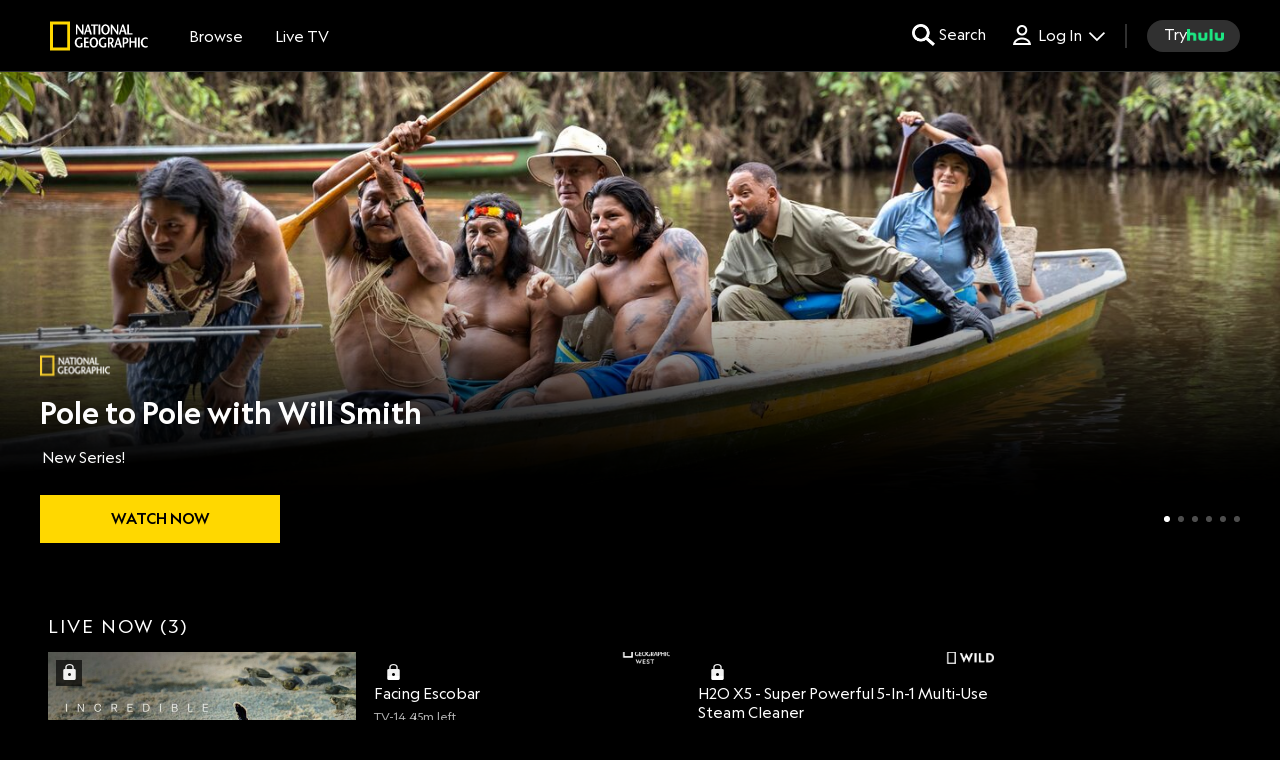

--- FILE ---
content_type: text/html; charset=utf-8
request_url: https://www.nationalgeographic.com/tv/?vWidth=630&vHeight=385
body_size: 106812
content:

        <!doctype html>
        <html lang="en" lang="en">
            <head>
                <!-- ABC-COM | 2eacd63ae63f | 14226119 | c81b0a0e | www.nationalgeographic.com | Tue, 20 Jan 2026 10:57:49 GMT -->
                <script> __dataLayer = {"helpersEnabled":true,"page":{},"pzn":{},"site":{"device":"desktop","language":"en","site":"ngtv","portal":"tve","otguid":"6d3f0508-ee5e-4317-a49d-065c50825b1e"},"visitor":{}} </script>
                <script src="https://dcf.espn.com/TWDC-DTCI/prod/Bootstrap.js"></script>
                <script data-rum-type="legacy" data-rum-pct="100">(() => {function gc(n){n=document.cookie.match("(^|;) ?"+n+"=([^;]*)(;|$)");return n?n[2]:null}function sc(n){document.cookie=n}function smpl(n){n/=100;return!!n&&Math.random()<=n}var _nr=!1,_nrCookie=gc("_nr");null!==_nrCookie?"1"===_nrCookie&&(_nr=!0):smpl(100)?(_nr=!0,sc("_nr=1; path=/")):(_nr=!1,sc("_nr=0; path=/"));_nr && (() => {;window.NREUM||(NREUM={});NREUM.init={distributed_tracing:{enabled:true},privacy:{cookies_enabled:true},ajax:{deny_list:["bam.nr-data.net"]}};;NREUM.info = {"beacon":"bam.nr-data.net","errorBeacon":"bam.nr-data.net","sa":1,"licenseKey":"8d01ff17d1","applicationID":"415461361"};__nr_require=function(t,e,n){function r(n){if(!e[n]){var o=e[n]={exports:{}};t[n][0].call(o.exports,function(e){var o=t[n][1][e];return r(o||e)},o,o.exports)}return e[n].exports}if("function"==typeof __nr_require)return __nr_require;for(var o=0;o<n.length;o++)r(n[o]);return r}({1:[function(t,e,n){function r(t){try{s.console&&console.log(t)}catch(e){}}var o,i=t("ee"),a=t(31),s={};try{o=localStorage.getItem("__nr_flags").split(","),console&&"function"==typeof console.log&&(s.console=!0,o.indexOf("dev")!==-1&&(s.dev=!0),o.indexOf("nr_dev")!==-1&&(s.nrDev=!0))}catch(c){}s.nrDev&&i.on("internal-error",function(t){r(t.stack)}),s.dev&&i.on("fn-err",function(t,e,n){r(n.stack)}),s.dev&&(r("NR AGENT IN DEVELOPMENT MODE"),r("flags: "+a(s,function(t,e){return t}).join(", ")))},{}],2:[function(t,e,n){function r(t,e,n,r,s){try{l?l-=1:o(s||new UncaughtException(t,e,n),!0)}catch(f){try{i("ierr",[f,c.now(),!0])}catch(d){}}return"function"==typeof u&&u.apply(this,a(arguments))}function UncaughtException(t,e,n){this.message=t||"Uncaught error with no additional information",this.sourceURL=e,this.line=n}function o(t,e){var n=e?null:c.now();i("err",[t,n])}var i=t("handle"),a=t(32),s=t("ee"),c=t("loader"),f=t("gos"),u=window.onerror,d=!1,p="nr@seenError";if(!c.disabled){var l=0;c.features.err=!0,t(1),window.onerror=r;try{throw new Error}catch(h){"stack"in h&&(t(14),t(13),"addEventListener"in window&&t(7),c.xhrWrappable&&t(15),d=!0)}s.on("fn-start",function(t,e,n){d&&(l+=1)}),s.on("fn-err",function(t,e,n){d&&!n[p]&&(f(n,p,function(){return!0}),this.thrown=!0,o(n))}),s.on("fn-end",function(){d&&!this.thrown&&l>0&&(l-=1)}),s.on("internal-error",function(t){i("ierr",[t,c.now(),!0])})}},{}],3:[function(t,e,n){var r=t("loader");r.disabled||(r.features.ins=!0)},{}],4:[function(t,e,n){function r(){U++,L=g.hash,this[u]=y.now()}function o(){U--,g.hash!==L&&i(0,!0);var t=y.now();this[h]=~~this[h]+t-this[u],this[d]=t}function i(t,e){E.emit("newURL",[""+g,e])}function a(t,e){t.on(e,function(){this[e]=y.now()})}var s="-start",c="-end",f="-body",u="fn"+s,d="fn"+c,p="cb"+s,l="cb"+c,h="jsTime",m="fetch",v="addEventListener",w=window,g=w.location,y=t("loader");if(w[v]&&y.xhrWrappable&&!y.disabled){var x=t(11),b=t(12),E=t(9),R=t(7),O=t(14),T=t(8),S=t(15),P=t(10),M=t("ee"),C=M.get("tracer"),N=t(23);t(17),y.features.spa=!0;var L,U=0;M.on(u,r),b.on(p,r),P.on(p,r),M.on(d,o),b.on(l,o),P.on(l,o),M.buffer([u,d,"xhr-resolved"]),R.buffer([u]),O.buffer(["setTimeout"+c,"clearTimeout"+s,u]),S.buffer([u,"new-xhr","send-xhr"+s]),T.buffer([m+s,m+"-done",m+f+s,m+f+c]),E.buffer(["newURL"]),x.buffer([u]),b.buffer(["propagate",p,l,"executor-err","resolve"+s]),C.buffer([u,"no-"+u]),P.buffer(["new-jsonp","cb-start","jsonp-error","jsonp-end"]),a(T,m+s),a(T,m+"-done"),a(P,"new-jsonp"),a(P,"jsonp-end"),a(P,"cb-start"),E.on("pushState-end",i),E.on("replaceState-end",i),w[v]("hashchange",i,N(!0)),w[v]("load",i,N(!0)),w[v]("popstate",function(){i(0,U>1)},N(!0))}},{}],5:[function(t,e,n){function r(){var t=new PerformanceObserver(function(t,e){var n=t.getEntries();s(v,[n])});try{t.observe({entryTypes:["resource"]})}catch(e){}}function o(t){if(s(v,[window.performance.getEntriesByType(w)]),window.performance["c"+p])try{window.performance[h](m,o,!1)}catch(t){}else try{window.performance[h]("webkit"+m,o,!1)}catch(t){}}function i(t){}if(window.performance&&window.performance.timing&&window.performance.getEntriesByType){var a=t("ee"),s=t("handle"),c=t(14),f=t(13),u=t(6),d=t(23),p="learResourceTimings",l="addEventListener",h="removeEventListener",m="resourcetimingbufferfull",v="bstResource",w="resource",g="-start",y="-end",x="fn"+g,b="fn"+y,E="bstTimer",R="pushState",O=t("loader");if(!O.disabled){O.features.stn=!0,t(9),"addEventListener"in window&&t(7);var T=NREUM.o.EV;a.on(x,function(t,e){var n=t[0];n instanceof T&&(this.bstStart=O.now())}),a.on(b,function(t,e){var n=t[0];n instanceof T&&s("bst",[n,e,this.bstStart,O.now()])}),c.on(x,function(t,e,n){this.bstStart=O.now(),this.bstType=n}),c.on(b,function(t,e){s(E,[e,this.bstStart,O.now(),this.bstType])}),f.on(x,function(){this.bstStart=O.now()}),f.on(b,function(t,e){s(E,[e,this.bstStart,O.now(),"requestAnimationFrame"])}),a.on(R+g,function(t){this.time=O.now(),this.startPath=location.pathname+location.hash}),a.on(R+y,function(t){s("bstHist",[location.pathname+location.hash,this.startPath,this.time])}),u()?(s(v,[window.performance.getEntriesByType("resource")]),r()):l in window.performance&&(window.performance["c"+p]?window.performance[l](m,o,d(!1)):window.performance[l]("webkit"+m,o,d(!1))),document[l]("scroll",i,d(!1)),document[l]("keypress",i,d(!1)),document[l]("click",i,d(!1))}}},{}],6:[function(t,e,n){e.exports=function(){return"PerformanceObserver"in window&&"function"==typeof window.PerformanceObserver}},{}],7:[function(t,e,n){function r(t){for(var e=t;e&&!e.hasOwnProperty(u);)e=Object.getPrototypeOf(e);e&&o(e)}function o(t){s.inPlace(t,[u,d],"-",i)}function i(t,e){return t[1]}var a=t("ee").get("events"),s=t("wrap-function")(a,!0),c=t("gos"),f=XMLHttpRequest,u="addEventListener",d="removeEventListener";e.exports=a,"getPrototypeOf"in Object?(r(document),r(window),r(f.prototype)):f.prototype.hasOwnProperty(u)&&(o(window),o(f.prototype)),a.on(u+"-start",function(t,e){var n=t[1];if(null!==n&&("function"==typeof n||"object"==typeof n)){var r=c(n,"nr@wrapped",function(){function t(){if("function"==typeof n.handleEvent)return n.handleEvent.apply(n,arguments)}var e={object:t,"function":n}[typeof n];return e?s(e,"fn-",null,e.name||"anonymous"):n});this.wrapped=t[1]=r}}),a.on(d+"-start",function(t){t[1]=this.wrapped||t[1]})},{}],8:[function(t,e,n){function r(t,e,n){var r=t[e];"function"==typeof r&&(t[e]=function(){var t=i(arguments),e={};o.emit(n+"before-start",[t],e);var a;e[m]&&e[m].dt&&(a=e[m].dt);var s=r.apply(this,t);return o.emit(n+"start",[t,a],s),s.then(function(t){return o.emit(n+"end",[null,t],s),t},function(t){throw o.emit(n+"end",[t],s),t})})}var o=t("ee").get("fetch"),i=t(32),a=t(31);e.exports=o;var s=window,c="fetch-",f=c+"body-",u=["arrayBuffer","blob","json","text","formData"],d=s.Request,p=s.Response,l=s.fetch,h="prototype",m="nr@context";d&&p&&l&&(a(u,function(t,e){r(d[h],e,f),r(p[h],e,f)}),r(s,"fetch",c),o.on(c+"end",function(t,e){var n=this;if(e){var r=e.headers.get("content-length");null!==r&&(n.rxSize=r),o.emit(c+"done",[null,e],n)}else o.emit(c+"done",[t],n)}))},{}],9:[function(t,e,n){var r=t("ee").get("history"),o=t("wrap-function")(r);e.exports=r;var i=window.history&&window.history.constructor&&window.history.constructor.prototype,a=window.history;i&&i.pushState&&i.replaceState&&(a=i),o.inPlace(a,["pushState","replaceState"],"-")},{}],10:[function(t,e,n){function r(t){function e(){f.emit("jsonp-end",[],l),t.removeEventListener("load",e,c(!1)),t.removeEventListener("error",n,c(!1))}function n(){f.emit("jsonp-error",[],l),f.emit("jsonp-end",[],l),t.removeEventListener("load",e,c(!1)),t.removeEventListener("error",n,c(!1))}var r=t&&"string"==typeof t.nodeName&&"script"===t.nodeName.toLowerCase();if(r){var o="function"==typeof t.addEventListener;if(o){var a=i(t.src);if(a){var d=s(a),p="function"==typeof d.parent[d.key];if(p){var l={};u.inPlace(d.parent,[d.key],"cb-",l),t.addEventListener("load",e,c(!1)),t.addEventListener("error",n,c(!1)),f.emit("new-jsonp",[t.src],l)}}}}}function o(){return"addEventListener"in window}function i(t){var e=t.match(d);return e?e[1]:null}function a(t,e){var n=t.match(l),r=n[1],o=n[3];return o?a(o,e[r]):e[r]}function s(t){var e=t.match(p);return e&&e.length>=3?{key:e[2],parent:a(e[1],window)}:{key:t,parent:window}}var c=t(23),f=t("ee").get("jsonp"),u=t("wrap-function")(f);if(e.exports=f,o()){var d=/[?&](?:callback|cb)=([^&#]+)/,p=/(.*).([^.]+)/,l=/^(w+)(.|$)(.*)$/,h=["appendChild","insertBefore","replaceChild"];Node&&Node.prototype&&Node.prototype.appendChild?u.inPlace(Node.prototype,h,"dom-"):(u.inPlace(HTMLElement.prototype,h,"dom-"),u.inPlace(HTMLHeadElement.prototype,h,"dom-"),u.inPlace(HTMLBodyElement.prototype,h,"dom-")),f.on("dom-start",function(t){r(t[0])})}},{}],11:[function(t,e,n){var r=t("ee").get("mutation"),o=t("wrap-function")(r),i=NREUM.o.MO;e.exports=r,i&&(window.MutationObserver=function(t){return this instanceof i?new i(o(t,"fn-")):i.apply(this,arguments)},MutationObserver.prototype=i.prototype)},{}],12:[function(t,e,n){function r(t){var e=i.context(),n=s(t,"executor-",e,null,!1),r=new f(n);return i.context(r).getCtx=function(){return e},r}var o=t("wrap-function"),i=t("ee").get("promise"),a=t("ee").getOrSetContext,s=o(i),c=t(31),f=NREUM.o.PR;e.exports=i,f&&(window.Promise=r,["all","race"].forEach(function(t){var e=f[t];f[t]=function(n){function r(t){return function(){i.emit("propagate",[null,!o],a,!1,!1),o=o||!t}}var o=!1;c(n,function(e,n){Promise.resolve(n).then(r("all"===t),r(!1))});var a=e.apply(f,arguments),s=f.resolve(a);return s}}),["resolve","reject"].forEach(function(t){var e=f[t];f[t]=function(t){var n=e.apply(f,arguments);return t!==n&&i.emit("propagate",[t,!0],n,!1,!1),n}}),f.prototype["catch"]=function(t){return this.then(null,t)},f.prototype=Object.create(f.prototype,{constructor:{value:r}}),c(Object.getOwnPropertyNames(f),function(t,e){try{r[e]=f[e]}catch(n){}}),o.wrapInPlace(f.prototype,"then",function(t){return function(){var e=this,n=o.argsToArray.apply(this,arguments),r=a(e);r.promise=e,n[0]=s(n[0],"cb-",r,null,!1),n[1]=s(n[1],"cb-",r,null,!1);var c=t.apply(this,n);return r.nextPromise=c,i.emit("propagate",[e,!0],c,!1,!1),c}}),i.on("executor-start",function(t){t[0]=s(t[0],"resolve-",this,null,!1),t[1]=s(t[1],"resolve-",this,null,!1)}),i.on("executor-err",function(t,e,n){t[1](n)}),i.on("cb-end",function(t,e,n){i.emit("propagate",[n,!0],this.nextPromise,!1,!1)}),i.on("propagate",function(t,e,n){this.getCtx&&!e||(this.getCtx=function(){if(t instanceof Promise)var e=i.context(t);return e&&e.getCtx?e.getCtx():this})}),r.toString=function(){return""+f})},{}],13:[function(t,e,n){var r=t("ee").get("raf"),o=t("wrap-function")(r),i="equestAnimationFrame";e.exports=r,o.inPlace(window,["r"+i,"mozR"+i,"webkitR"+i,"msR"+i],"raf-"),r.on("raf-start",function(t){t[0]=o(t[0],"fn-")})},{}],14:[function(t,e,n){function r(t,e,n){t[0]=a(t[0],"fn-",null,n)}function o(t,e,n){this.method=n,this.timerDuration=isNaN(t[1])?0:+t[1],t[0]=a(t[0],"fn-",this,n)}var i=t("ee").get("timer"),a=t("wrap-function")(i),s="setTimeout",c="setInterval",f="clearTimeout",u="-start",d="-";e.exports=i,a.inPlace(window,[s,"setImmediate"],s+d),a.inPlace(window,[c],c+d),a.inPlace(window,[f,"clearImmediate"],f+d),i.on(c+u,r),i.on(s+u,o)},{}],15:[function(t,e,n){function r(t,e){d.inPlace(e,["onreadystatechange"],"fn-",s)}function o(){var t=this,e=u.context(t);t.readyState>3&&!e.resolved&&(e.resolved=!0,u.emit("xhr-resolved",[],t)),d.inPlace(t,y,"fn-",s)}function i(t){x.push(t),m&&(E?E.then(a):w?w(a):(R=-R,O.data=R))}function a(){for(var t=0;t<x.length;t++)r([],x[t]);x.length&&(x=[])}function s(t,e){return e}function c(t,e){for(var n in t)e[n]=t[n];return e}t(7);var f=t("ee"),u=f.get("xhr"),d=t("wrap-function")(u),p=t(23),l=NREUM.o,h=l.XHR,m=l.MO,v=l.PR,w=l.SI,g="readystatechange",y=["onload","onerror","onabort","onloadstart","onloadend","onprogress","ontimeout"],x=[];e.exports=u;var b=window.XMLHttpRequest=function(t){var e=new h(t);try{u.emit("new-xhr",[e],e),e.addEventListener(g,o,p(!1))}catch(n){try{u.emit("internal-error",[n])}catch(r){}}return e};if(c(h,b),b.prototype=h.prototype,d.inPlace(b.prototype,["open","send"],"-xhr-",s),u.on("send-xhr-start",function(t,e){r(t,e),i(e)}),u.on("open-xhr-start",r),m){var E=v&&v.resolve();if(!w&&!v){var R=1,O=document.createTextNode(R);new m(a).observe(O,{characterData:!0})}}else f.on("fn-end",function(t){t[0]&&t[0].type===g||a()})},{}],16:[function(t,e,n){function r(t){if(!s(t))return null;var e=window.NREUM;if(!e.loader_config)return null;var n=(e.loader_config.accountID||"").toString()||null,r=(e.loader_config.agentID||"").toString()||null,f=(e.loader_config.trustKey||"").toString()||null;if(!n||!r)return null;var h=l.generateSpanId(),m=l.generateTraceId(),v=Date.now(),w={spanId:h,traceId:m,timestamp:v};return(t.sameOrigin||c(t)&&p())&&(w.traceContextParentHeader=o(h,m),w.traceContextStateHeader=i(h,v,n,r,f)),(t.sameOrigin&&!u()||!t.sameOrigin&&c(t)&&d())&&(w.newrelicHeader=a(h,m,v,n,r,f)),w}function o(t,e){return"00-"+e+"-"+t+"-01"}function i(t,e,n,r,o){var i=0,a="",s=1,c="",f="";return o+"@nr="+i+"-"+s+"-"+n+"-"+r+"-"+t+"-"+a+"-"+c+"-"+f+"-"+e}function a(t,e,n,r,o,i){var a="btoa"in window&&"function"==typeof window.btoa;if(!a)return null;var s={v:[0,1],d:{ty:"Browser",ac:r,ap:o,id:t,tr:e,ti:n}};return i&&r!==i&&(s.d.tk=i),btoa(JSON.stringify(s))}function s(t){return f()&&c(t)}function c(t){var e=!1,n={};if("init"in NREUM&&"distributed_tracing"in NREUM.init&&(n=NREUM.init.distributed_tracing),t.sameOrigin)e=!0;else if(n.allowed_origins instanceof Array)for(var r=0;r<n.allowed_origins.length;r++){var o=h(n.allowed_origins[r]);if(t.hostname===o.hostname&&t.protocol===o.protocol&&t.port===o.port){e=!0;break}}return e}function f(){return"init"in NREUM&&"distributed_tracing"in NREUM.init&&!!NREUM.init.distributed_tracing.enabled}function u(){return"init"in NREUM&&"distributed_tracing"in NREUM.init&&!!NREUM.init.distributed_tracing.exclude_newrelic_header}function d(){return"init"in NREUM&&"distributed_tracing"in NREUM.init&&NREUM.init.distributed_tracing.cors_use_newrelic_header!==!1}function p(){return"init"in NREUM&&"distributed_tracing"in NREUM.init&&!!NREUM.init.distributed_tracing.cors_use_tracecontext_headers}var l=t(28),h=t(18);e.exports={generateTracePayload:r,shouldGenerateTrace:s}},{}],17:[function(t,e,n){function r(t){var e=this.params,n=this.metrics;if(!this.ended){this.ended=!0;for(var r=0;r<p;r++)t.removeEventListener(d[r],this.listener,!1);return e.protocol&&"data"===e.protocol?void g("Ajax/DataUrl/Excluded"):void(e.aborted||(n.duration=a.now()-this.startTime,this.loadCaptureCalled||4!==t.readyState?null==e.status&&(e.status=0):i(this,t),n.cbTime=this.cbTime,s("xhr",[e,n,this.startTime,this.endTime,"xhr"],this)))}}function o(t,e){var n=c(e),r=t.params;r.hostname=n.hostname,r.port=n.port,r.protocol=n.protocol,r.host=n.hostname+":"+n.port,r.pathname=n.pathname,t.parsedOrigin=n,t.sameOrigin=n.sameOrigin}function i(t,e){t.params.status=e.status;var n=v(e,t.lastSize);if(n&&(t.metrics.rxSize=n),t.sameOrigin){var r=e.getResponseHeader("X-NewRelic-App-Data");r&&(t.params.cat=r.split(", ").pop())}t.loadCaptureCalled=!0}var a=t("loader");if(a.xhrWrappable&&!a.disabled){var s=t("handle"),c=t(18),f=t(16).generateTracePayload,u=t("ee"),d=["load","error","abort","timeout"],p=d.length,l=t("id"),h=t(24),m=t(22),v=t(19),w=t(23),g=t(25).recordSupportability,y=NREUM.o.REQ,x=window.XMLHttpRequest;a.features.xhr=!0,t(15),t(8),u.on("new-xhr",function(t){var e=this;e.totalCbs=0,e.called=0,e.cbTime=0,e.end=r,e.ended=!1,e.xhrGuids={},e.lastSize=null,e.loadCaptureCalled=!1,e.params=this.params||{},e.metrics=this.metrics||{},t.addEventListener("load",function(n){i(e,t)},w(!1)),h&&(h>34||h<10)||t.addEventListener("progress",function(t){e.lastSize=t.loaded},w(!1))}),u.on("open-xhr-start",function(t){this.params={method:t[0]},o(this,t[1]),this.metrics={}}),u.on("open-xhr-end",function(t,e){"loader_config"in NREUM&&"xpid"in NREUM.loader_config&&this.sameOrigin&&e.setRequestHeader("X-NewRelic-ID",NREUM.loader_config.xpid);var n=f(this.parsedOrigin);if(n){var r=!1;n.newrelicHeader&&(e.setRequestHeader("newrelic",n.newrelicHeader),r=!0),n.traceContextParentHeader&&(e.setRequestHeader("traceparent",n.traceContextParentHeader),n.traceContextStateHeader&&e.setRequestHeader("tracestate",n.traceContextStateHeader),r=!0),r&&(this.dt=n)}}),u.on("send-xhr-start",function(t,e){var n=this.metrics,r=t[0],o=this;if(n&&r){var i=m(r);i&&(n.txSize=i)}this.startTime=a.now(),this.listener=function(t){try{"abort"!==t.type||o.loadCaptureCalled||(o.params.aborted=!0),("load"!==t.type||o.called===o.totalCbs&&(o.onloadCalled||"function"!=typeof e.onload))&&o.end(e)}catch(n){try{u.emit("internal-error",[n])}catch(r){}}};for(var s=0;s<p;s++)e.addEventListener(d[s],this.listener,w(!1))}),u.on("xhr-cb-time",function(t,e,n){this.cbTime+=t,e?this.onloadCalled=!0:this.called+=1,this.called!==this.totalCbs||!this.onloadCalled&&"function"==typeof n.onload||this.end(n)}),u.on("xhr-load-added",function(t,e){var n=""+l(t)+!!e;this.xhrGuids&&!this.xhrGuids[n]&&(this.xhrGuids[n]=!0,this.totalCbs+=1)}),u.on("xhr-load-removed",function(t,e){var n=""+l(t)+!!e;this.xhrGuids&&this.xhrGuids[n]&&(delete this.xhrGuids[n],this.totalCbs-=1)}),u.on("xhr-resolved",function(){this.endTime=a.now()}),u.on("addEventListener-end",function(t,e){e instanceof x&&"load"===t[0]&&u.emit("xhr-load-added",[t[1],t[2]],e)}),u.on("removeEventListener-end",function(t,e){e instanceof x&&"load"===t[0]&&u.emit("xhr-load-removed",[t[1],t[2]],e)}),u.on("fn-start",function(t,e,n){e instanceof x&&("onload"===n&&(this.onload=!0),("load"===(t[0]&&t[0].type)||this.onload)&&(this.xhrCbStart=a.now()))}),u.on("fn-end",function(t,e){this.xhrCbStart&&u.emit("xhr-cb-time",[a.now()-this.xhrCbStart,this.onload,e],e)}),u.on("fetch-before-start",function(t){function e(t,e){var n=!1;return e.newrelicHeader&&(t.set("newrelic",e.newrelicHeader),n=!0),e.traceContextParentHeader&&(t.set("traceparent",e.traceContextParentHeader),e.traceContextStateHeader&&t.set("tracestate",e.traceContextStateHeader),n=!0),n}var n,r=t[1]||{};"string"==typeof t[0]?n=t[0]:t[0]&&t[0].url?n=t[0].url:window.URL&&t[0]&&t[0]instanceof URL&&(n=t[0].href),n&&(this.parsedOrigin=c(n),this.sameOrigin=this.parsedOrigin.sameOrigin);var o=f(this.parsedOrigin);if(o&&(o.newrelicHeader||o.traceContextParentHeader))if("string"==typeof t[0]||window.URL&&t[0]&&t[0]instanceof URL){var i={};for(var a in r)i[a]=r[a];i.headers=new Headers(r.headers||{}),e(i.headers,o)&&(this.dt=o),t.length>1?t[1]=i:t.push(i)}else t[0]&&t[0].headers&&e(t[0].headers,o)&&(this.dt=o)}),u.on("fetch-start",function(t,e){this.params={},this.metrics={},this.startTime=a.now(),this.dt=e,t.length>=1&&(this.target=t[0]),t.length>=2&&(this.opts=t[1]);var n,r=this.opts||{},i=this.target;if("string"==typeof i?n=i:"object"==typeof i&&i instanceof y?n=i.url:window.URL&&"object"==typeof i&&i instanceof URL&&(n=i.href),o(this,n),"data"!==this.params.protocol){var s=(""+(i&&i instanceof y&&i.method||r.method||"GET")).toUpperCase();this.params.method=s,this.txSize=m(r.body)||0}}),u.on("fetch-done",function(t,e){if(this.endTime=a.now(),this.params||(this.params={}),"data"===this.params.protocol)return void g("Ajax/DataUrl/Excluded");this.params.status=e?e.status:0;var n;"string"==typeof this.rxSize&&this.rxSize.length>0&&(n=+this.rxSize);var r={txSize:this.txSize,rxSize:n,duration:a.now()-this.startTime};s("xhr",[this.params,r,this.startTime,this.endTime,"fetch"],this)})}},{}],18:[function(t,e,n){var r={};e.exports=function(t){if(t in r)return r[t];if(0===(t||"").indexOf("data:"))return{protocol:"data"};var e=document.createElement("a"),n=window.location,o={};e.href=t,o.port=e.port;var i=e.href.split("://");!o.port&&i[1]&&(o.port=i[1].split("/")[0].split("@").pop().split(":")[1]),o.port&&"0"!==o.port||(o.port="https"===i[0]?"443":"80"),o.hostname=e.hostname||n.hostname,o.pathname=e.pathname,o.protocol=i[0],"/"!==o.pathname.charAt(0)&&(o.pathname="/"+o.pathname);var a=!e.protocol||":"===e.protocol||e.protocol===n.protocol,s=e.hostname===document.domain&&e.port===n.port;return o.sameOrigin=a&&(!e.hostname||s),"/"===o.pathname&&(r[t]=o),o}},{}],19:[function(t,e,n){function r(t,e){var n=t.responseType;return"json"===n&&null!==e?e:"arraybuffer"===n||"blob"===n||"json"===n?o(t.response):"text"===n||""===n||void 0===n?o(t.responseText):void 0}var o=t(22);e.exports=r},{}],20:[function(t,e,n){function r(){}function o(t,e,n,r){return function(){return u.recordSupportability("API/"+e+"/called"),i(t+e,[f.now()].concat(s(arguments)),n?null:this,r),n?void 0:this}}var i=t("handle"),a=t(31),s=t(32),c=t("ee").get("tracer"),f=t("loader"),u=t(25),d=NREUM;"undefined"==typeof window.newrelic&&(newrelic=d);var p=["setPageViewName","setCustomAttribute","setErrorHandler","finished","addToTrace","inlineHit","addRelease"],l="api-",h=l+"ixn-";a(p,function(t,e){d[e]=o(l,e,!0,"api")}),d.addPageAction=o(l,"addPageAction",!0),d.setCurrentRouteName=o(l,"routeName",!0),e.exports=newrelic,d.interaction=function(){return(new r).get()};var m=r.prototype={createTracer:function(t,e){var n={},r=this,o="function"==typeof e;return i(h+"tracer",[f.now(),t,n],r),function(){if(c.emit((o?"":"no-")+"fn-start",[f.now(),r,o],n),o)try{return e.apply(this,arguments)}catch(t){throw c.emit("fn-err",[arguments,this,t],n),t}finally{c.emit("fn-end",[f.now()],n)}}}};a("actionText,setName,setAttribute,save,ignore,onEnd,getContext,end,get".split(","),function(t,e){m[e]=o(h,e)}),newrelic.noticeError=function(t,e){"string"==typeof t&&(t=new Error(t)),u.recordSupportability("API/noticeError/called"),i("err",[t,f.now(),!1,e])}},{}],21:[function(t,e,n){function r(t){if(NREUM.init){for(var e=NREUM.init,n=t.split("."),r=0;r<n.length-1;r++)if(e=e[n[r]],"object"!=typeof e)return;return e=e[n[n.length-1]]}}e.exports={getConfiguration:r}},{}],22:[function(t,e,n){e.exports=function(t){if("string"==typeof t&&t.length)return t.length;if("object"==typeof t){if("undefined"!=typeof ArrayBuffer&&t instanceof ArrayBuffer&&t.byteLength)return t.byteLength;if("undefined"!=typeof Blob&&t instanceof Blob&&t.size)return t.size;if(!("undefined"!=typeof FormData&&t instanceof FormData))try{return JSON.stringify(t).length}catch(e){return}}}},{}],23:[function(t,e,n){var r=!1;try{var o=Object.defineProperty({},"passive",{get:function(){r=!0}});window.addEventListener("testPassive",null,o),window.removeEventListener("testPassive",null,o)}catch(i){}e.exports=function(t){return r?{passive:!0,capture:!!t}:!!t}},{}],24:[function(t,e,n){var r=0,o=navigator.userAgent.match(/Firefox[/s](d+.d+)/);o&&(r=+o[1]),e.exports=r},{}],25:[function(t,e,n){function r(t,e){var n=[a,t,{name:t},e];return i("storeMetric",n,null,"api"),n}function o(t,e){var n=[s,t,{name:t},e];return i("storeEventMetrics",n,null,"api"),n}var i=t("handle"),a="sm",s="cm";e.exports={constants:{SUPPORTABILITY_METRIC:a,CUSTOM_METRIC:s},recordSupportability:r,recordCustom:o}},{}],26:[function(t,e,n){function r(){return s.exists&&performance.now?Math.round(performance.now()):(i=Math.max((new Date).getTime(),i))-a}function o(){return i}var i=(new Date).getTime(),a=i,s=t(33);e.exports=r,e.exports.offset=a,e.exports.getLastTimestamp=o},{}],27:[function(t,e,n){function r(t,e){var n=t.getEntries();n.forEach(function(t){"first-paint"===t.name?l("timing",["fp",Math.floor(t.startTime)]):"first-contentful-paint"===t.name&&l("timing",["fcp",Math.floor(t.startTime)])})}function o(t,e){var n=t.getEntries();if(n.length>0){var r=n[n.length-1];if(f&&f<r.startTime)return;var o=[r],i=a({});i&&o.push(i),l("lcp",o)}}function i(t){t.getEntries().forEach(function(t){t.hadRecentInput||l("cls",[t])})}function a(t){var e=navigator.connection||navigator.mozConnection||navigator.webkitConnection;if(e)return e.type&&(t["net-type"]=e.type),e.effectiveType&&(t["net-etype"]=e.effectiveType),e.rtt&&(t["net-rtt"]=e.rtt),e.downlink&&(t["net-dlink"]=e.downlink),t}function s(t){if(t instanceof w&&!y){var e=Math.round(t.timeStamp),n={type:t.type};a(n),e<=h.now()?n.fid=h.now()-e:e>h.offset&&e<=Date.now()?(e-=h.offset,n.fid=h.now()-e):e=h.now(),y=!0,l("timing",["fi",e,n])}}function c(t){"hidden"===t&&(f=h.now(),l("pageHide",[f]))}if(!("init"in NREUM&&"page_view_timing"in NREUM.init&&"enabled"in NREUM.init.page_view_timing&&NREUM.init.page_view_timing.enabled===!1)){var f,u,d,p,l=t("handle"),h=t("loader"),m=t(30),v=t(23),w=NREUM.o.EV;if("PerformanceObserver"in window&&"function"==typeof window.PerformanceObserver){u=new PerformanceObserver(r);try{u.observe({entryTypes:["paint"]})}catch(g){}d=new PerformanceObserver(o);try{d.observe({entryTypes:["largest-contentful-paint"]})}catch(g){}p=new PerformanceObserver(i);try{p.observe({type:"layout-shift",buffered:!0})}catch(g){}}if("addEventListener"in document){var y=!1,x=["click","keydown","mousedown","pointerdown","touchstart"];x.forEach(function(t){document.addEventListener(t,s,v(!1))})}m(c)}},{}],28:[function(t,e,n){function r(){function t(){return e?15&e[n++]:16*Math.random()|0}var e=null,n=0,r=window.crypto||window.msCrypto;r&&r.getRandomValues&&(e=r.getRandomValues(new Uint8Array(31)));for(var o,i="xxxxxxxx-xxxx-4xxx-yxxx-xxxxxxxxxxxx",a="",s=0;s<i.length;s++)o=i[s],"x"===o?a+=t().toString(16):"y"===o?(o=3&t()|8,a+=o.toString(16)):a+=o;return a}function o(){return a(16)}function i(){return a(32)}function a(t){function e(){return n?15&n[r++]:16*Math.random()|0}var n=null,r=0,o=window.crypto||window.msCrypto;o&&o.getRandomValues&&Uint8Array&&(n=o.getRandomValues(new Uint8Array(t)));for(var i=[],a=0;a<t;a++)i.push(e().toString(16));return i.join("")}e.exports={generateUuid:r,generateSpanId:o,generateTraceId:i}},{}],29:[function(t,e,n){function r(t,e){if(!o)return!1;if(t!==o)return!1;if(!e)return!0;if(!i)return!1;for(var n=i.split("."),r=e.split("."),a=0;a<r.length;a++)if(r[a]!==n[a])return!1;return!0}var o=null,i=null,a=/Version\/(\S+)\s+Safari/;if(navigator.userAgent){var s=navigator.userAgent,c=s.match(a);c&&s.indexOf("Chrome")===-1&&s.indexOf("Chromium")===-1&&(o="Safari",i=c[1])}e.exports={agent:o,version:i,match:r}},{}],30:[function(t,e,n){function r(t){function e(){t(s&&document[s]?document[s]:document[i]?"hidden":"visible")}"addEventListener"in document&&a&&document.addEventListener(a,e,o(!1))}var o=t(23);e.exports=r;var i,a,s;"undefined"!=typeof document.hidden?(i="hidden",a="visibilitychange",s="visibilityState"):"undefined"!=typeof document.msHidden?(i="msHidden",a="msvisibilitychange"):"undefined"!=typeof document.webkitHidden&&(i="webkitHidden",a="webkitvisibilitychange",s="webkitVisibilityState")},{}],31:[function(t,e,n){function r(t,e){var n=[],r="",i=0;for(r in t)o.call(t,r)&&(n[i]=e(r,t[r]),i+=1);return n}var o=Object.prototype.hasOwnProperty;e.exports=r},{}],32:[function(t,e,n){function r(t,e,n){e||(e=0),"undefined"==typeof n&&(n=t?t.length:0);for(var r=-1,o=n-e||0,i=Array(o<0?0:o);++r<o;)i[r]=t[e+r];return i}e.exports=r},{}],33:[function(t,e,n){e.exports={exists:"undefined"!=typeof window.performance&&window.performance.timing&&"undefined"!=typeof window.performance.timing.navigationStart}},{}],ee:[function(t,e,n){function r(){}function o(t){function e(t){return t&&t instanceof r?t:t?f(t,c,a):a()}function n(n,r,o,i,a){if(a!==!1&&(a=!0),!l.aborted||i){t&&a&&t(n,r,o);for(var s=e(o),c=m(n),f=c.length,u=0;u<f;u++)c[u].apply(s,r);var p=d[y[n]];return p&&p.push([x,n,r,s]),s}}function i(t,e){g[t]=m(t).concat(e)}function h(t,e){var n=g[t];if(n)for(var r=0;r<n.length;r++)n[r]===e&&n.splice(r,1)}function m(t){return g[t]||[]}function v(t){return p[t]=p[t]||o(n)}function w(t,e){l.aborted||u(t,function(t,n){e=e||"feature",y[n]=e,e in d||(d[e]=[])})}var g={},y={},x={on:i,addEventListener:i,removeEventListener:h,emit:n,get:v,listeners:m,context:e,buffer:w,abort:s,aborted:!1};return x}function i(t){return f(t,c,a)}function a(){return new r}function s(){(d.api||d.feature)&&(l.aborted=!0,d=l.backlog={})}var c="nr@context",f=t("gos"),u=t(31),d={},p={},l=e.exports=o();e.exports.getOrSetContext=i,l.backlog=d},{}],gos:[function(t,e,n){function r(t,e,n){if(o.call(t,e))return t[e];var r=n();if(Object.defineProperty&&Object.keys)try{return Object.defineProperty(t,e,{value:r,writable:!0,enumerable:!1}),r}catch(i){}return t[e]=r,r}var o=Object.prototype.hasOwnProperty;e.exports=r},{}],handle:[function(t,e,n){function r(t,e,n,r){o.buffer([t],r),o.emit(t,e,n)}var o=t("ee").get("handle");e.exports=r,r.ee=o},{}],id:[function(t,e,n){function r(t){var e=typeof t;return!t||"object"!==e&&"function"!==e?-1:t===window?0:a(t,i,function(){return o++})}var o=1,i="nr@id",a=t("gos");e.exports=r},{}],loader:[function(t,e,n){function r(){if(!T++){var t=O.info=NREUM.info,e=m.getElementsByTagName("script")[0];if(setTimeout(f.abort,3e4),!(t&&t.licenseKey&&t.applicationID&&e))return f.abort();c(E,function(e,n){t[e]||(t[e]=n)});var n=a();s("mark",["onload",n+O.offset],null,"api"),s("timing",["load",n]);var r=m.createElement("script");0===t.agent.indexOf("http://")||0===t.agent.indexOf("https://")?r.src=t.agent:r.src=l+"://"+t.agent,e.parentNode.insertBefore(r,e)}}function o(){"complete"===m.readyState&&i()}function i(){s("mark",["domContent",a()+O.offset],null,"api")}var a=t(26),s=t("handle"),c=t(31),f=t("ee"),u=t(29),d=t(21),p=t(23),l=d.getConfiguration("ssl")===!1?"http":"https",h=window,m=h.document,v="addEventListener",w="attachEvent",g=h.XMLHttpRequest,y=g&&g.prototype,x=!1;NREUM.o={ST:setTimeout,SI:h.setImmediate,CT:clearTimeout,XHR:g,REQ:h.Request,EV:h.Event,PR:h.Promise,MO:h.MutationObserver};var b=""+location,E={beacon:"bam.nr-data.net",errorBeacon:"bam.nr-data.net",agent:"js-agent.newrelic.com/nr-spa-1216.min.js"},R=g&&y&&y[v]&&!/CriOS/.test(navigator.userAgent),O=e.exports={offset:a.getLastTimestamp(),now:a,origin:b,features:{},xhrWrappable:R,userAgent:u,disabled:x};if(!x){t(20),t(27),m[v]?(m[v]("DOMContentLoaded",i,p(!1)),h[v]("load",r,p(!1))):(m[w]("onreadystatechange",o),h[w]("onload",r)),s("mark",["firstbyte",a.getLastTimestamp()],null,"api");var T=0}},{}],"wrap-function":[function(t,e,n){function r(t,e){function n(e,n,r,c,f){function nrWrapper(){var i,a,u,p;try{a=this,i=d(arguments),u="function"==typeof r?r(i,a):r||{}}catch(l){o([l,"",[i,a,c],u],t)}s(n+"start",[i,a,c],u,f);try{return p=e.apply(a,i)}catch(h){throw s(n+"err",[i,a,h],u,f),h}finally{s(n+"end",[i,a,p],u,f)}}return a(e)?e:(n||(n=""),nrWrapper[p]=e,i(e,nrWrapper,t),nrWrapper)}function r(t,e,r,o,i){r||(r="");var s,c,f,u="-"===r.charAt(0);for(f=0;f<e.length;f++)c=e[f],s=t[c],a(s)||(t[c]=n(s,u?c+r:r,o,c,i))}function s(n,r,i,a){if(!h||e){var s=h;h=!0;try{t.emit(n,r,i,e,a)}catch(c){o([c,n,r,i],t)}h=s}}return t||(t=u),n.inPlace=r,n.flag=p,n}function o(t,e){e||(e=u);try{e.emit("internal-error",t)}catch(n){}}function i(t,e,n){if(Object.defineProperty&&Object.keys)try{var r=Object.keys(t);return r.forEach(function(n){Object.defineProperty(e,n,{get:function(){return t[n]},set:function(e){return t[n]=e,e}})}),e}catch(i){o([i],n)}for(var a in t)l.call(t,a)&&(e[a]=t[a]);return e}function a(t){return!(t&&t instanceof Function&&t.apply&&!t[p])}function s(t,e){var n=e(t);return n[p]=t,i(t,n,u),n}function c(t,e,n){var r=t[e];t[e]=s(r,n)}function f(){for(var t=arguments.length,e=new Array(t),n=0;n<t;++n)e[n]=arguments[n];return e}var u=t("ee"),d=t(32),p="nr@original",l=Object.prototype.hasOwnProperty,h=!1;e.exports=r,e.exports.wrapFunction=s,e.exports.wrapInPlace=c,e.exports.argsToArray=f},{}]},{},["loader",2,17,5,3,4]);;NREUM.info={"beacon":"bam.nr-data.net","errorBeacon":"bam.nr-data.net","sa":1,"licenseKey":"8d01ff17d1","applicationID":"415461361"}})();})();</script>
                <title data-react-helmet="true">National Geographic TV Shows, Specials &amp; Documentaries</title>
                <meta data-react-helmet="true" property="og:app_id" content="137585909851"/><meta data-react-helmet="true" property="fb:app_id" content="137585909851"/><meta data-react-helmet="true" property="og:url" content="https://www.nationalgeographic.com/tv"/><meta data-react-helmet="true" property="og:type" content="website"/><meta data-react-helmet="true" name="msvalidate.01" content="B6DC02E4B888F4EDA0C608AB2A63A0D4"/><meta data-react-helmet="true" name="google-site-verification" content="7FlyIVkks6bydJk9zcDeQGTMiHuxh77zHYutwOG3MNw"/><meta data-react-helmet="true" property="og:site_name" content="National Geographic Channel"/><meta data-react-helmet="true" property="og:image" content="//cdn1.edgedatg.com/aws/natgeotv/brand/ngc-logo.png"/><meta data-react-helmet="true" name="keywords" content=""/><meta data-react-helmet="true" name="twitter:image" content="//cdn1.edgedatg.com/aws/natgeotv/brand/ngc-logo.png"/><meta data-react-helmet="true" name="twitter:site" content="@NatGeoChannel"/><meta data-react-helmet="true" name="description" content="Watch full episodes, specials and documentaries with National Geographic TV channel online."/><meta data-react-helmet="true" property="og:description" content="Watch full episodes, specials and documentaries with National Geographic TV channel online."/><meta data-react-helmet="true" name="google-play-app" content="app-id=com.natgeo.tv"/><meta data-react-helmet="true" property="og:title" content="National Geographic TV Shows, Specials &amp; Documentaries"/><meta data-react-helmet="true" property="og:locale" content="en_US"/><meta data-react-helmet="true" name="format-detection" content="telephone=no"/>

                <meta charSet="utf-8" />
                <meta name="viewport" content="width=device-width, initial-scale=1.0, maximum-scale=2.0" />
                <meta http-equiv="x-ua-compatible" content="IE=edge,chrome=1" />
                <link href="//assets-cdn.watchdisneyfe.com" rel="preconnect" />
                <link rel="stylesheet" href="//assets-cdn.watchdisneyfe.com/watchdisney-web/c81b0a0e3e8d-release-9.5.1.9.4.5/client/abc-com/css/brand.natgeo-6d77bf41.css" data-brand="natgeo" />
                <link data-react-helmet="true" rel="stylesheet" href="//assets-cdn.watchdisneyfe.com/watchdisney-web/c81b0a0e3e8d-release-9.5.1.9.4.5/client/abc-com/css/8465-b04c4015.css"/><link data-react-helmet="true" rel="stylesheet" href="//assets-cdn.watchdisneyfe.com/watchdisney-web/c81b0a0e3e8d-release-9.5.1.9.4.5/client/abc-com/css/abc-com-f12aa46d.css"/><link data-react-helmet="true" rel="stylesheet" href="//assets-cdn.watchdisneyfe.com/watchdisney-web/c81b0a0e3e8d-release-9.5.1.9.4.5/client/abc-com/css/5627-778c020c.css"/><link data-react-helmet="true" rel="stylesheet" href="//assets-cdn.watchdisneyfe.com/watchdisney-web/c81b0a0e3e8d-release-9.5.1.9.4.5/client/abc-com/css/304-dd7de28f.css"/><link data-react-helmet="true" rel="stylesheet" href="//assets-cdn.watchdisneyfe.com/watchdisney-web/c81b0a0e3e8d-release-9.5.1.9.4.5/client/abc-com/css/home-ce3bc1df.css"/><link data-react-helmet="true" rel="preload" as="image" href="https://cdn1.edgedatg.com/aws/v2/natgeotv/PoletoPolewithWillSmith/tile/4696010/e92a7056473362d4fd6204b8fcc21ce3/828x622-Q80_e92a7056473362d4fd6204b8fcc21ce3.jpg" imageSrcSet="https://cdn1.edgedatg.com/aws/v2/natgeotv/PoletoPolewithWillSmith/tile/4696010/47f6a1f18879250ea1dfc7f147e256fd/4320x1440-Q70_47f6a1f18879250ea1dfc7f147e256fd.jpg 4320w, https://cdn1.edgedatg.com/aws/v2/natgeotv/PoletoPolewithWillSmith/tile/4696010/47f6a1f18879250ea1dfc7f147e256fd/1440x480-Q80_47f6a1f18879250ea1dfc7f147e256fd.jpg 1440w, https://cdn1.edgedatg.com/aws/v2/natgeotv/PoletoPolewithWillSmith/tile/4696010/47f6a1f18879250ea1dfc7f147e256fd/5760x1920-Q70_47f6a1f18879250ea1dfc7f147e256fd.jpg 5760w, https://cdn1.edgedatg.com/aws/v2/natgeotv/PoletoPolewithWillSmith/tile/4696010/9f839e5b5b189119105dc6d400e8e3fe/71x40-Q80_9f839e5b5b189119105dc6d400e8e3fe.png 71w, https://cdn1.edgedatg.com/aws/v2/natgeotv/PoletoPolewithWillSmith/tile/4696010/9f839e5b5b189119105dc6d400e8e3fe/213x120-Q75_9f839e5b5b189119105dc6d400e8e3fe.png 213w, https://cdn1.edgedatg.com/aws/v2/natgeotv/PoletoPolewithWillSmith/tile/4696010/9f839e5b5b189119105dc6d400e8e3fe/284x160-Q75_9f839e5b5b189119105dc6d400e8e3fe.png 284w, https://cdn1.edgedatg.com/aws/v2/natgeotv/PoletoPolewithWillSmith/tile/4696010/9f839e5b5b189119105dc6d400e8e3fe/142x80-Q75_9f839e5b5b189119105dc6d400e8e3fe.png 142w, https://cdn1.edgedatg.com/aws/v2/natgeotv/PoletoPolewithWillSmith/tile/4696010/b04e2bb151675cf9b12afcbcb71c240a/71x40-Q80_b04e2bb151675cf9b12afcbcb71c240a.png 71w, https://cdn1.edgedatg.com/aws/v2/natgeotv/PoletoPolewithWillSmith/tile/4696010/b04e2bb151675cf9b12afcbcb71c240a/142x80-Q75_b04e2bb151675cf9b12afcbcb71c240a.png 142w, https://cdn1.edgedatg.com/aws/v2/natgeotv/PoletoPolewithWillSmith/tile/4696010/b04e2bb151675cf9b12afcbcb71c240a/213x120-Q75_b04e2bb151675cf9b12afcbcb71c240a.png 213w, https://cdn1.edgedatg.com/aws/v2/natgeotv/PoletoPolewithWillSmith/tile/4696010/b04e2bb151675cf9b12afcbcb71c240a/284x160-Q75_b04e2bb151675cf9b12afcbcb71c240a.png 284w, https://cdn1.edgedatg.com/aws/v2/natgeotv/PoletoPolewithWillSmith/tile/4696010/e92a7056473362d4fd6204b8fcc21ce3/828x622-Q80_e92a7056473362d4fd6204b8fcc21ce3.jpg 828w" imageSizes="50vw"/><link data-react-helmet="true" rel="canonical" href="https://www.nationalgeographic.com/tv"/><link data-react-helmet="true" rel="apple-touch-icon" href="//prod-datg-cdn-origin.platform.edgedatg.com/assets/content/natgeotv/NationalGeographicTV-iOS-Touch.png"/><link data-react-helmet="true" rel="alternate" href="https://www.nationalgeographic.com/tv/" hrefLang="en-us"/>
                <script src="//assets-cdn.watchdisneyfe.com/watchdisney-web/c81b0a0e3e8d-release-9.5.1.9.4.5/client/abc-com/runtime-3553c773.js" defer></script><script src="//assets-cdn.watchdisneyfe.com/watchdisney-web/c81b0a0e3e8d-release-9.5.1.9.4.5/client/abc-com/8465-eecb0293.js" defer></script><script src="//assets-cdn.watchdisneyfe.com/watchdisney-web/c81b0a0e3e8d-release-9.5.1.9.4.5/client/abc-com/7277-476d870a.js" defer></script><script src="//assets-cdn.watchdisneyfe.com/watchdisney-web/c81b0a0e3e8d-release-9.5.1.9.4.5/client/abc-com/7902-c7dccb69.js" defer></script><script src="//assets-cdn.watchdisneyfe.com/watchdisney-web/c81b0a0e3e8d-release-9.5.1.9.4.5/client/abc-com/304-b5c378dd.js" defer></script>
                <link rel="prefetch" href="//assets-cdn.watchdisneyfe.com/watchdisney-web/c81b0a0e3e8d-release-9.5.1.9.4.5/client/abc-com/_manifest.js" as="script" /><link rel="prefetch" href="//assets-cdn.watchdisneyfe.com/watchdisney-web/c81b0a0e3e8d-release-9.5.1.9.4.5/client/abc-com/abc-com-280bc451.js" as="script" />
<link rel="prefetch" href="//assets-cdn.watchdisneyfe.com/watchdisney-web/c81b0a0e3e8d-release-9.5.1.9.4.5/client/abc-com/home-91468e44.js" as="script" />
                <link rel="shortcut icon" href="/favicon.ico" />
                <link rel="apple-touch-icon" href="/favicon.ico" />
                
            <script type="application/javascript">
                if (typeof window.__REACT_DEVTOOLS_GLOBAL_HOOK__ === 'object') {
                    window.__REACT_DEVTOOLS_GLOBAL_HOOK__.inject = function () {}
                }
            </script>
        
                <script type="application/javascript" async src="https://scripts.webcontentassessor.com/scripts/009ca7b98e59122cbd8ed6203d83a53bdf15fad6fb057a5364580e20466d640e"></script>
                <script data-react-helmet="true" type="text/javascript">   window.dataLayer = window.dataLayer || [];   function gtag(){dataLayer.push(arguments);}   gtag('js', new Date());   gtag('config', 'DC-9840216');   gtag('config', 'AW-674078784'); 
</script><script data-react-helmet="true" type="text/javascript" src="https://www.googletagmanager.com/gtag/js?id=DC-9840216" async="async"></script><script data-react-helmet="true" type="text/javascript" src="https://www.googletagmanager.com/gtag/js?id=DC-10031418" async="async"></script><script data-react-helmet="true" type="text/javascript">    window.dataLayer = window.dataLayer \|\| [];    function gtag()\{dataLayer.push(arguments);}    gtag('js', new Date());    gtag('config', 'DC-10031418');    gtag('config', 'AW-674078784');  
</script><script data-react-helmet="true" type="text/javascript" src="https://securepubads.g.doubleclick.net/tag/js/gpt.js" async="async" crossorigin="anonymous"></script><script data-react-helmet="true" type="application/ld+json">[
  {
    "@context": "http://schema.org/",
    "@type": "WebSite",
    "name": "ABC Network",
    "url": "https://www.nationalgeographic.com",
    "image": "https://assets-cdn.watchdisneyfe.com/delta/assets/abc/abc-nav.png"
  }
]</script><script data-react-helmet="true" src="https://cdn.disneyaccount.com/v5/sdk.js" async="true"></script><script data-react-helmet="true" type="text/javascript"> gtag('event', 'conversion', {'send_to': 'AW-674078784/P8w9CJ3jwc4BEMDAtsEC'}); 
</script><script data-react-helmet="true" type="text/javascript">   gtag('event', 'conversion', {     'allow_custom_scripts': true,     'send_to': 'DC-9840216/natgeohp/natge0+standard'   }); 
</script><script data-react-helmet="true" type="text/javascript">   gtag('event', 'conversion', {     'allow_custom_scripts': true,     'send_to': 'DC-10031418/natge0/20nghp+standard'   }); 
</script>
                
            </head>
            <body>
                
                <div id="abc-com"><div id="fitt-analytics"><div class="bp-mobileMDPlus bp-mobileLGPlus bp-tabletPlus bp-desktopPlus bp-desktopLGPlus"><div data-box-type="fitt-adbox-overlaybanner"><div class="Ad overlaybanner overlaybanner--home ad-slot" data-slot-type="overlaybanner" data-out-of-page="true" data-collapse-before-load="true" data-slot-kvps="lang=en,pgtyp=homepage,pos=overlaybanner"></div></div><main class="layout page-home national-geographic truncate-str-patch"><div class="navigation__skipnav__container" aria-hidden="false"><div class="navigation__skipnav__button"><a id="skipnav" href="#" tabindex="0" class="navigation__skipnav__button__link">Skip to Content</a></div></div><nav data-navigation="true" aria-label="Global" class="navigation"><div class="navigation__container"><div class="navigation__menu"><div class="navigation__group"><div class="navButton" id="provider-logo"><a class="AnchorLink navButton__link dib logo tc fitt-tracker" tabindex="0" aria-label="natgeo" data-track-global.tagid="f_click01" data-track-global.personalization="false" data-track-cta_text="nationalgeographic.com/tv" data-track-link_name_custom="ngtv:home:main_menu:nationalgeographic.com/tv" data-track-position_number="none" data-track-module_position_number="none" data-track-content_language="none" data-track-section_page="main_menu" data-track-global.authenticated_user_flag="false" data-track-collection_name="none" href="/tv/"><div class="navButton__icon dib logo" aria-hidden="true"><img class="sitelogo" src="https://assets-cdn.watchdisneyfe.com/delta/assets/natgeo/national-geographic.svg" alt="natgeo" loading="lazy"/></div><div class="natgeo__link" aria-hidden="true"><span class="navButton__text ttc tc dib">provider-logo</span></div></a></div><div class="navButton" id="browse"><a class="AnchorLink navButton__link dib hide-mobile tc fitt-tracker" tabindex="0" aria-label="browse" data-track-global.tagid="f_click01" data-track-global.personalization="false" data-track-cta_text="browse" data-track-link_name_custom="ngtv:home:main_menu:browse" data-track-position_number="none" data-track-module_position_number="none" data-track-content_language="none" data-track-section_page="main_menu" data-track-global.authenticated_user_flag="false" data-track-collection_name="none" href="/tv/browse"><div class="natgeo__link" aria-hidden="true"><span class="navButton__text ttc tc dib">browse</span></div></a></div><div class="navButton" id="live tv"><a class="AnchorLink navButton__link dib hide-mobile tc fitt-tracker" tabindex="0" aria-label="Live TV" data-track-global.tagid="f_click01" data-track-global.personalization="false" data-track-cta_text="live tv" data-track-link_name_custom="ngtv:home:main_menu:live tv" data-track-position_number="none" data-track-module_position_number="none" data-track-content_language="none" data-track-section_page="main_menu" data-track-global.authenticated_user_flag="false" data-track-collection_name="none" href="/tv/watch-live"><div class="natgeo__link" aria-hidden="true"><span class="navButton__text ttc tc dib">Live TV</span></div></a></div></div><div class="navigation__spacer"></div><div class="Searchlist"><div class="Searchlist__wrapper"><form class="Searchlist__content" role="search"><button class="Searchlist__button" aria-label="search for a show" tabindex="0" aria-hidden="false"><span class="Searchlist__icon__search"><img src="https://assets-cdn.watchdisneyfe.com/delta/assets/common/search.png" alt="search for a show" width="24" height="24"/></span><span class="Searchlist__label__search">Search</span></button><input type="text" class="Input Input--disabled Searchlist__input" placeholder="search for a show" autoComplete="off" disabled="" aria-hidden="true"/><button class="Searchlist__icon__close" aria-label="Close search input" aria-hidden="true"><img src="https://assets-cdn.watchdisneyfe.com/delta/assets/common/close.png" alt="Close search input"/></button></form></div></div><div class="Login"><div class="Login__wrapper"><div class="Login__content"><button class="Login__button" aria-label="Log In Drop-down collapsed" aria-controls="login-menu"><span class="Login__button__icon"><img src="https://assets-cdn.watchdisneyfe.com/delta/assets/common/account.png" class="Login__img__icon" alt="account icon" width="24" height="24"/></span></button></div></div></div><span class="ext__pipe"></span><a class="AnchorLink ext__button fitt-tracker" tabindex="0" aria-label="try hulu" data-track-global.tagid="f_click01" data-track-cta_text="hulu" data-track-link_name_custom="ngtv:homepage:main_menu:hulu" data-track-position_number="none" data-track-module_position_number="none" data-track-content_language="none" data-track-section_page="main_menu" data-track-collection_name="none" target="_blank" href="https://www.hulu.com/welcome?cmp=17728&amp;utm_campaign=OO_ABC_NavButton_OnChannel_Hulu&amp;utm_medium=Display&amp;utm_source=OO_ABC"><span class="ext__text" aria-hidden="true" tabindex="-1">try</span><img class="ext__logo" src="https://assets-cdn.watchdisneyfe.com/delta/assets/common/ENT_heroLogo_Hulu@2x.png" alt="" loading="lazy" width="37" height="35"/></a><button href="#" id="menu_on" aria-hidden="false" tabindex="0"><img src="https://assets-cdn.watchdisneyfe.com/delta/assets/common/ENT-Icon-Menu.svg" alt="main_navigation"/></button></div></div><div class="MenuMobileModal"><div class="MenuMobileModal__wrapper"><button class="lightbox__closebtn"><img src="https://assets-cdn.watchdisneyfe.com/delta/assets/common/close.png" alt="Close Modal"/></button><div class="navButton" id="provider-logo"><a class="AnchorLink navButton__link dib logo tc fitt-tracker" tabindex="0" aria-label="natgeo" data-track-global.tagid="f_click01" data-track-global.personalization="false" data-track-cta_text="nationalgeographic.com/tv" data-track-link_name_custom="ngtv:home:main_menu:nationalgeographic.com/tv" data-track-position_number="none" data-track-module_position_number="none" data-track-content_language="none" data-track-section_page="main_menu" data-track-global.authenticated_user_flag="false" data-track-collection_name="none" href="/tv/"><div class="navButton__icon dib logo" aria-hidden="true"><img class="sitelogo" src="https://assets-cdn.watchdisneyfe.com/delta/assets/natgeo/national-geographic.svg" alt="natgeo" loading="lazy"/></div><div class="natgeo__link" aria-hidden="true"><span class="navButton__text ttc tc dib">provider-logo</span></div></a></div><div class="navButton" id="browse"><a class="AnchorLink navButton__link dib hide-mobile tc fitt-tracker" tabindex="0" aria-label="browse" data-track-global.tagid="f_click01" data-track-global.personalization="false" data-track-cta_text="browse" data-track-link_name_custom="ngtv:home:main_menu:browse" data-track-position_number="none" data-track-module_position_number="none" data-track-content_language="none" data-track-section_page="main_menu" data-track-global.authenticated_user_flag="false" data-track-collection_name="none" href="/tv/browse"><div class="natgeo__link" aria-hidden="true"><span class="navButton__text ttc tc dib">browse</span></div></a></div><div class="navButton" id="live tv"><a class="AnchorLink navButton__link dib hide-mobile tc fitt-tracker" tabindex="0" aria-label="Live TV" data-track-global.tagid="f_click01" data-track-global.personalization="false" data-track-cta_text="live tv" data-track-link_name_custom="ngtv:home:main_menu:live tv" data-track-position_number="none" data-track-module_position_number="none" data-track-content_language="none" data-track-section_page="main_menu" data-track-global.authenticated_user_flag="false" data-track-collection_name="none" href="/tv/watch-live"><div class="natgeo__link" aria-hidden="true"><span class="navButton__text ttc tc dib">Live TV</span></div></a></div></div></div><div></div></nav><div class="content"><div id="hero-items" class="hero__wrapper" aria-roledescription="carousel" aria-live="polite" aria-atomic="true"><div style="display:block;flex-grow:1;width:auto"><section class="tilegroup tilegroup--homehero tilegroup--landscape"><div class="tile tile--show tile--hero tile--hero-active tile--landscape" style="animation-delay:0ms"><div aria-hidden="false"><div class="tile--hero__container"><img tabindex="-1" aria-hidden="true" class="tile--hero__network-logo-center-mobile" src="https://cdn1.edgedatg.com/aws/v2/natgeotv/PoletoPolewithWillSmith/tile/4696010/b04e2bb151675cf9b12afcbcb71c240a/71x40-Q80_b04e2bb151675cf9b12afcbcb71c240a.png"/><figure class="Image aspect-ratio--parent tile__imagecontainer"><div class="RatioFrame aspect-ratio--16x9"></div><div class="Image__Wrapper aspect-ratio--child"><picture><source srcSet="https://cdn1.edgedatg.com/aws/v2/natgeotv/PoletoPolewithWillSmith/tile/4696010/e92a7056473362d4fd6204b8fcc21ce3/828x622-Q80_e92a7056473362d4fd6204b8fcc21ce3.jpg, https://cdn1.edgedatg.com/aws/v2/natgeotv/PoletoPolewithWillSmith/tile/4696010/e92a7056473362d4fd6204b8fcc21ce3/828x622-Q80_e92a7056473362d4fd6204b8fcc21ce3.jpg 2x" media="(max-width: 479px)" width="828"/><source srcSet="https://cdn1.edgedatg.com/aws/v2/natgeotv/PoletoPolewithWillSmith/tile/4696010/47f6a1f18879250ea1dfc7f147e256fd/1440x480-Q80_47f6a1f18879250ea1dfc7f147e256fd.jpg, https://cdn1.edgedatg.com/aws/v2/natgeotv/PoletoPolewithWillSmith/tile/4696010/47f6a1f18879250ea1dfc7f147e256fd/1440x480-Q80_47f6a1f18879250ea1dfc7f147e256fd.jpg 2x" media="(min-width: 768px)" width="1440"/><source srcSet="https://cdn1.edgedatg.com/aws/v2/natgeotv/PoletoPolewithWillSmith/tile/4696010/47f6a1f18879250ea1dfc7f147e256fd/4320x1440-Q70_47f6a1f18879250ea1dfc7f147e256fd.jpg, https://cdn1.edgedatg.com/aws/v2/natgeotv/PoletoPolewithWillSmith/tile/4696010/47f6a1f18879250ea1dfc7f147e256fd/4320x1440-Q70_47f6a1f18879250ea1dfc7f147e256fd.jpg 2x" media="(max-width: 1023px)" width="4320"/><source srcSet="https://cdn1.edgedatg.com/aws/v2/natgeotv/PoletoPolewithWillSmith/tile/4696010/47f6a1f18879250ea1dfc7f147e256fd/5760x1920-Q70_47f6a1f18879250ea1dfc7f147e256fd.jpg, https://cdn1.edgedatg.com/aws/v2/natgeotv/PoletoPolewithWillSmith/tile/4696010/47f6a1f18879250ea1dfc7f147e256fd/5760x1920-Q70_47f6a1f18879250ea1dfc7f147e256fd.jpg 2x" media="(min-width: 1024px)" width="5760"/><img alt="" class="" title="Pole to Pole with Will Smith" data-mptype="image" src="https://cdn1.edgedatg.com/aws/v2/natgeotv/PoletoPolewithWillSmith/tile/4696010/e92a7056473362d4fd6204b8fcc21ce3/828x622-Q80_e92a7056473362d4fd6204b8fcc21ce3.jpg"/></picture></div></figure><div class="tile--hero--wrapper"><div class="tile--hero--content"><img tabindex="-1" aria-hidden="true" class="tile--hero__network-logo-center" src="https://cdn1.edgedatg.com/aws/v2/natgeotv/PoletoPolewithWillSmith/tile/4696010/b04e2bb151675cf9b12afcbcb71c240a/71x40-Q80_b04e2bb151675cf9b12afcbcb71c240a.png"/><img tabindex="-1" aria-hidden="true" class="tile--hero__network-logo-left" src="https://cdn1.edgedatg.com/aws/v2/natgeotv/PoletoPolewithWillSmith/tile/4696010/9f839e5b5b189119105dc6d400e8e3fe/71x40-Q80_9f839e5b5b189119105dc6d400e8e3fe.png"/><h2 class="tile--hero__headline"><span style="overflow:hidden;display:block"><span>Pole to Pole with Will Smith</span></span></h2><p class="tile--hero__subhead">New Series!</p></div></div></div></div></div><div class="tile tile--show tile--hero tile--hero-inactive tile--landscape" style="animation-delay:25ms"><div aria-hidden="true"><div class="tile--hero__container"><img tabindex="-1" aria-hidden="true" class="tile--hero__network-logo-center-mobile" src="https://cdn1.edgedatg.com/aws/v2/natgeotv/CheetahsUpClosewithBertieGregory/tile/4696055/325ace0c9793cd4b1f42f3f48523590d/71x40-Q80_325ace0c9793cd4b1f42f3f48523590d.png"/><figure class="Image aspect-ratio--parent tile__imagecontainer"><div class="RatioFrame aspect-ratio--16x9"></div><div class="Image__Wrapper aspect-ratio--child"><picture><source srcSet="https://cdn1.edgedatg.com/aws/v2/natgeotv/CheetahsUpClosewithBertieGregory/tile/4696055/543986aca697aaf73234a946cfb6b92b/828x622-Q80_543986aca697aaf73234a946cfb6b92b.jpg, https://cdn1.edgedatg.com/aws/v2/natgeotv/CheetahsUpClosewithBertieGregory/tile/4696055/543986aca697aaf73234a946cfb6b92b/828x622-Q80_543986aca697aaf73234a946cfb6b92b.jpg 2x" media="(max-width: 479px)" width="828"/><source srcSet="https://cdn1.edgedatg.com/aws/v2/natgeotv/CheetahsUpClosewithBertieGregory/tile/4696055/6f51ae8a3c601d37fe546801e1905313/1440x480-Q80_6f51ae8a3c601d37fe546801e1905313.jpg, https://cdn1.edgedatg.com/aws/v2/natgeotv/CheetahsUpClosewithBertieGregory/tile/4696055/6f51ae8a3c601d37fe546801e1905313/1440x480-Q80_6f51ae8a3c601d37fe546801e1905313.jpg 2x" media="(min-width: 768px)" width="1440"/><source srcSet="https://cdn1.edgedatg.com/aws/v2/natgeotv/CheetahsUpClosewithBertieGregory/tile/4696055/6f51ae8a3c601d37fe546801e1905313/4320x1440-Q70_6f51ae8a3c601d37fe546801e1905313.jpg, https://cdn1.edgedatg.com/aws/v2/natgeotv/CheetahsUpClosewithBertieGregory/tile/4696055/6f51ae8a3c601d37fe546801e1905313/4320x1440-Q70_6f51ae8a3c601d37fe546801e1905313.jpg 2x" media="(max-width: 1023px)" width="4320"/><source srcSet="https://cdn1.edgedatg.com/aws/v2/natgeotv/CheetahsUpClosewithBertieGregory/tile/4696055/6f51ae8a3c601d37fe546801e1905313/5760x1920-Q70_6f51ae8a3c601d37fe546801e1905313.jpg, https://cdn1.edgedatg.com/aws/v2/natgeotv/CheetahsUpClosewithBertieGregory/tile/4696055/6f51ae8a3c601d37fe546801e1905313/5760x1920-Q70_6f51ae8a3c601d37fe546801e1905313.jpg 2x" media="(min-width: 1024px)" width="5760"/><img alt="" class="" title="Cheetahs Up Close with Bertie Gregory" data-mptype="image" src="https://cdn1.edgedatg.com/aws/v2/natgeotv/CheetahsUpClosewithBertieGregory/tile/4696055/543986aca697aaf73234a946cfb6b92b/828x622-Q80_543986aca697aaf73234a946cfb6b92b.jpg"/></picture></div></figure><div class="tile--hero--wrapper"><div class="tile--hero--content"><img tabindex="-1" aria-hidden="true" class="tile--hero__network-logo-center" src="https://cdn1.edgedatg.com/aws/v2/natgeotv/CheetahsUpClosewithBertieGregory/tile/4696055/325ace0c9793cd4b1f42f3f48523590d/71x40-Q80_325ace0c9793cd4b1f42f3f48523590d.png"/><img tabindex="-1" aria-hidden="true" class="tile--hero__network-logo-left" src="https://cdn1.edgedatg.com/aws/v2/natgeotv/CheetahsUpClosewithBertieGregory/tile/4696055/84bfd2d4df9e1b4e2b82b56986147589/71x40-Q80_84bfd2d4df9e1b4e2b82b56986147589.png"/><h2 class="tile--hero__headline"><span style="overflow:hidden;display:block"><span>Cheetahs Up Close with Bertie Gregory</span></span></h2><p class="tile--hero__subhead">New Special!</p></div></div></div></div></div><div class="tile tile--show tile--hero tile--hero-inactive tile--landscape" style="animation-delay:50ms"><div aria-hidden="true"><div class="tile--hero__container"><img tabindex="-1" aria-hidden="true" class="tile--hero__network-logo-center-mobile" src="https://cdn1.edgedatg.com/aws/v2/natgeotv/IncredibleNorthernVets/tile/4629960/a5417998690cf02bc668cbee8701f805/71x40-Q80_a5417998690cf02bc668cbee8701f805.png"/><figure class="Image aspect-ratio--parent tile__imagecontainer"><div class="RatioFrame aspect-ratio--16x9"></div><div class="Image__Wrapper aspect-ratio--child"><picture><source srcSet="https://cdn1.edgedatg.com/aws/v2/natgeotv/IncredibleNorthernVets/tile/4629960/5791f44586897e2d993de76344f1e61f/828x622-Q80_5791f44586897e2d993de76344f1e61f.jpg, https://cdn1.edgedatg.com/aws/v2/natgeotv/IncredibleNorthernVets/tile/4629960/5791f44586897e2d993de76344f1e61f/828x622-Q80_5791f44586897e2d993de76344f1e61f.jpg 2x" media="(max-width: 479px)" width="828"/><source srcSet="https://cdn1.edgedatg.com/aws/v2/natgeotv/IncredibleNorthernVets/tile/4629960/f4c060c4ef4c9e5206ad374ca36b1876/1440x480-Q80_f4c060c4ef4c9e5206ad374ca36b1876.jpg, https://cdn1.edgedatg.com/aws/v2/natgeotv/IncredibleNorthernVets/tile/4629960/f4c060c4ef4c9e5206ad374ca36b1876/1440x480-Q80_f4c060c4ef4c9e5206ad374ca36b1876.jpg 2x" media="(min-width: 768px)" width="1440"/><source srcSet="https://cdn1.edgedatg.com/aws/v2/natgeotv/IncredibleNorthernVets/tile/4629960/f4c060c4ef4c9e5206ad374ca36b1876/4320x1440-Q70_f4c060c4ef4c9e5206ad374ca36b1876.jpg, https://cdn1.edgedatg.com/aws/v2/natgeotv/IncredibleNorthernVets/tile/4629960/f4c060c4ef4c9e5206ad374ca36b1876/4320x1440-Q70_f4c060c4ef4c9e5206ad374ca36b1876.jpg 2x" media="(max-width: 1023px)" width="4320"/><source srcSet="https://cdn1.edgedatg.com/aws/v2/natgeotv/IncredibleNorthernVets/tile/4629960/f4c060c4ef4c9e5206ad374ca36b1876/5760x1920-Q70_f4c060c4ef4c9e5206ad374ca36b1876.jpg, https://cdn1.edgedatg.com/aws/v2/natgeotv/IncredibleNorthernVets/tile/4629960/f4c060c4ef4c9e5206ad374ca36b1876/5760x1920-Q70_f4c060c4ef4c9e5206ad374ca36b1876.jpg 2x" media="(min-width: 1024px)" width="5760"/><img alt="" class="" title="Incredible Northern Vets" data-mptype="image" src="https://cdn1.edgedatg.com/aws/v2/natgeotv/IncredibleNorthernVets/tile/4629960/5791f44586897e2d993de76344f1e61f/828x622-Q80_5791f44586897e2d993de76344f1e61f.jpg"/></picture></div></figure><div class="tile--hero--wrapper"><div class="tile--hero--content"><img tabindex="-1" aria-hidden="true" class="tile--hero__network-logo-center" src="https://cdn1.edgedatg.com/aws/v2/natgeotv/IncredibleNorthernVets/tile/4629960/a5417998690cf02bc668cbee8701f805/71x40-Q80_a5417998690cf02bc668cbee8701f805.png"/><img tabindex="-1" aria-hidden="true" class="tile--hero__network-logo-left" src="https://cdn1.edgedatg.com/aws/v2/natgeotv/IncredibleNorthernVets/tile/4629960/ee9abcd8de603839cf22807a06340340/71x40-Q80_ee9abcd8de603839cf22807a06340340.png"/><h2 class="tile--hero__headline"><span style="overflow:hidden;display:block"><span>Incredible Northern Vets</span></span></h2><p class="tile--hero__subhead">Season 2 Premiere</p></div></div></div></div></div><div class="tile tile--show tile--hero tile--hero-inactive tile--landscape" style="animation-delay:75ms"><div aria-hidden="true"><div class="tile--hero__container"><img tabindex="-1" aria-hidden="true" class="tile--hero__network-logo-center-mobile" src="https://cdn1.edgedatg.com/aws/v2/natgeotv/InsidetheEnchantedWaterways/tile/4695134/085f44a147b3040043cba4525df17d5a/71x40-Q80_085f44a147b3040043cba4525df17d5a.png"/><figure class="Image aspect-ratio--parent tile__imagecontainer"><div class="RatioFrame aspect-ratio--16x9"></div><div class="Image__Wrapper aspect-ratio--child"><picture><source srcSet="https://cdn1.edgedatg.com/aws/v2/natgeotv/InsidetheEnchantedWaterways/tile/4695134/4d5527e5e7e94a83efea2de377b3f736/828x622-Q80_4d5527e5e7e94a83efea2de377b3f736.jpg, https://cdn1.edgedatg.com/aws/v2/natgeotv/InsidetheEnchantedWaterways/tile/4695134/4d5527e5e7e94a83efea2de377b3f736/828x622-Q80_4d5527e5e7e94a83efea2de377b3f736.jpg 2x" media="(max-width: 479px)" width="828"/><source srcSet="https://cdn1.edgedatg.com/aws/v2/natgeotv/InsidetheEnchantedWaterways/tile/4695134/045b9dc87f9d4328d8369779b59c239a/1440x480-Q80_045b9dc87f9d4328d8369779b59c239a.jpg, https://cdn1.edgedatg.com/aws/v2/natgeotv/InsidetheEnchantedWaterways/tile/4695134/045b9dc87f9d4328d8369779b59c239a/1440x480-Q80_045b9dc87f9d4328d8369779b59c239a.jpg 2x" media="(min-width: 768px)" width="1440"/><source srcSet="https://cdn1.edgedatg.com/aws/v2/natgeotv/InsidetheEnchantedWaterways/tile/4695134/045b9dc87f9d4328d8369779b59c239a/4320x1440-Q70_045b9dc87f9d4328d8369779b59c239a.jpg, https://cdn1.edgedatg.com/aws/v2/natgeotv/InsidetheEnchantedWaterways/tile/4695134/045b9dc87f9d4328d8369779b59c239a/4320x1440-Q70_045b9dc87f9d4328d8369779b59c239a.jpg 2x" media="(max-width: 1023px)" width="4320"/><source srcSet="https://cdn1.edgedatg.com/aws/v2/natgeotv/InsidetheEnchantedWaterways/tile/4695134/045b9dc87f9d4328d8369779b59c239a/5760x1920-Q70_045b9dc87f9d4328d8369779b59c239a.jpg, https://cdn1.edgedatg.com/aws/v2/natgeotv/InsidetheEnchantedWaterways/tile/4695134/045b9dc87f9d4328d8369779b59c239a/5760x1920-Q70_045b9dc87f9d4328d8369779b59c239a.jpg 2x" media="(min-width: 1024px)" width="5760"/><img alt="" class="" title="Inside the Enchanted Waterways" data-mptype="image" src="https://cdn1.edgedatg.com/aws/v2/natgeotv/InsidetheEnchantedWaterways/tile/4695134/4d5527e5e7e94a83efea2de377b3f736/828x622-Q80_4d5527e5e7e94a83efea2de377b3f736.jpg"/></picture></div></figure><div class="tile--hero--wrapper"><div class="tile--hero--content"><img tabindex="-1" aria-hidden="true" class="tile--hero__network-logo-center" src="https://cdn1.edgedatg.com/aws/v2/natgeotv/InsidetheEnchantedWaterways/tile/4695134/085f44a147b3040043cba4525df17d5a/71x40-Q80_085f44a147b3040043cba4525df17d5a.png"/><img tabindex="-1" aria-hidden="true" class="tile--hero__network-logo-left" src="https://cdn1.edgedatg.com/aws/v2/natgeotv/InsidetheEnchantedWaterways/tile/4695134/ade948dc29fce9fb752324fd203452f6/71x40-Q80_ade948dc29fce9fb752324fd203452f6.png"/><h2 class="tile--hero__headline"><span style="overflow:hidden;display:block"><span>Inside the Enchanted Waterways</span></span></h2><p class="tile--hero__subhead">New Series!</p></div></div></div></div></div><div class="tile tile--show tile--hero tile--hero-inactive tile--landscape" style="animation-delay:100ms"><div aria-hidden="true"><div class="tile--hero__container"><img tabindex="-1" aria-hidden="true" class="tile--hero__network-logo-center-mobile" src="https://cdn1.edgedatg.com/aws/v2/natgeotv/DiscoveredByDisaster/tile/4694829/c469006f0249be6d714497468df38c2c/71x40-Q80_c469006f0249be6d714497468df38c2c.png"/><figure class="Image aspect-ratio--parent tile__imagecontainer"><div class="RatioFrame aspect-ratio--16x9"></div><div class="Image__Wrapper aspect-ratio--child"><picture><source srcSet="https://cdn1.edgedatg.com/aws/v2/natgeotv/DiscoveredByDisaster/tile/4694829/31a9c7399ece4c52242aadc8dd2c9ab2/828x622-Q80_31a9c7399ece4c52242aadc8dd2c9ab2.jpg, https://cdn1.edgedatg.com/aws/v2/natgeotv/DiscoveredByDisaster/tile/4694829/31a9c7399ece4c52242aadc8dd2c9ab2/828x622-Q80_31a9c7399ece4c52242aadc8dd2c9ab2.jpg 2x" media="(max-width: 479px)" width="828"/><source srcSet="https://cdn1.edgedatg.com/aws/v2/natgeotv/DiscoveredByDisaster/tile/4694829/06a41209a61056de65d0bd342491a279/1440x480-Q80_06a41209a61056de65d0bd342491a279.jpg, https://cdn1.edgedatg.com/aws/v2/natgeotv/DiscoveredByDisaster/tile/4694829/06a41209a61056de65d0bd342491a279/1440x480-Q80_06a41209a61056de65d0bd342491a279.jpg 2x" media="(min-width: 768px)" width="1440"/><source srcSet="https://cdn1.edgedatg.com/aws/v2/natgeotv/DiscoveredByDisaster/tile/4694829/06a41209a61056de65d0bd342491a279/4320x1440-Q70_06a41209a61056de65d0bd342491a279.jpg, https://cdn1.edgedatg.com/aws/v2/natgeotv/DiscoveredByDisaster/tile/4694829/06a41209a61056de65d0bd342491a279/4320x1440-Q70_06a41209a61056de65d0bd342491a279.jpg 2x" media="(max-width: 1023px)" width="4320"/><source srcSet="https://cdn1.edgedatg.com/aws/v2/natgeotv/DiscoveredByDisaster/tile/4694829/06a41209a61056de65d0bd342491a279/5760x1920-Q70_06a41209a61056de65d0bd342491a279.jpg, https://cdn1.edgedatg.com/aws/v2/natgeotv/DiscoveredByDisaster/tile/4694829/06a41209a61056de65d0bd342491a279/5760x1920-Q70_06a41209a61056de65d0bd342491a279.jpg 2x" media="(min-width: 1024px)" width="5760"/><img alt="" class="" title="Discovered By Disaster" data-mptype="image" src="https://cdn1.edgedatg.com/aws/v2/natgeotv/DiscoveredByDisaster/tile/4694829/31a9c7399ece4c52242aadc8dd2c9ab2/828x622-Q80_31a9c7399ece4c52242aadc8dd2c9ab2.jpg"/></picture></div></figure><div class="tile--hero--wrapper"><div class="tile--hero--content"><img tabindex="-1" aria-hidden="true" class="tile--hero__network-logo-center" src="https://cdn1.edgedatg.com/aws/v2/natgeotv/DiscoveredByDisaster/tile/4694829/c469006f0249be6d714497468df38c2c/71x40-Q80_c469006f0249be6d714497468df38c2c.png"/><img tabindex="-1" aria-hidden="true" class="tile--hero__network-logo-left" src="https://cdn1.edgedatg.com/aws/v2/natgeotv/DiscoveredByDisaster/tile/4694829/c8624d2b2841a41233ac586c6ff43f04/71x40-Q80_c8624d2b2841a41233ac586c6ff43f04.png"/><h2 class="tile--hero__headline"><span style="overflow:hidden;display:block"><span>Discovered By Disaster</span></span></h2><p class="tile--hero__subhead">New Series!</p></div></div></div></div></div><div class="tile tile--show tile--hero tile--hero-inactive tile--landscape" style="animation-delay:125ms"><div aria-hidden="true"><div class="tile--hero__container"><img tabindex="-1" aria-hidden="true" class="tile--hero__network-logo-center-mobile" src="https://cdn1.edgedatg.com/aws/v2/natgeotv/NorthwoodsSurvival/tile/4559545/a95fb14a67fc5eeeba90a42d9d86c4b9/71x40-Q80_a95fb14a67fc5eeeba90a42d9d86c4b9.png"/><figure class="Image aspect-ratio--parent tile__imagecontainer"><div class="RatioFrame aspect-ratio--16x9"></div><div class="Image__Wrapper aspect-ratio--child"><picture><source srcSet="https://cdn1.edgedatg.com/aws/v2/natgeotv/ChrisHemsworthARoadTriptoRemember/tile/4692754/ef13b8555dc24d642d14a11f255dd1ef/828x622-Q80_ef13b8555dc24d642d14a11f255dd1ef.jpg, https://cdn1.edgedatg.com/aws/v2/natgeotv/ChrisHemsworthARoadTriptoRemember/tile/4692754/ef13b8555dc24d642d14a11f255dd1ef/828x622-Q80_ef13b8555dc24d642d14a11f255dd1ef.jpg 2x" media="(max-width: 479px)" width="828"/><source srcSet="https://cdn1.edgedatg.com/aws/v2/natgeotv/ChrisHemsworthARoadTriptoRemember/tile/4692754/4ec1fd15f89bfda92b071ff5d2fa79c3/1440x480-Q80_4ec1fd15f89bfda92b071ff5d2fa79c3.jpg, https://cdn1.edgedatg.com/aws/v2/natgeotv/ChrisHemsworthARoadTriptoRemember/tile/4692754/4ec1fd15f89bfda92b071ff5d2fa79c3/1440x480-Q80_4ec1fd15f89bfda92b071ff5d2fa79c3.jpg 2x" media="(min-width: 768px)" width="1440"/><source srcSet="https://cdn1.edgedatg.com/aws/v2/natgeotv/ChrisHemsworthARoadTriptoRemember/tile/4692754/4ec1fd15f89bfda92b071ff5d2fa79c3/4320x1440-Q70_4ec1fd15f89bfda92b071ff5d2fa79c3.jpg, https://cdn1.edgedatg.com/aws/v2/natgeotv/ChrisHemsworthARoadTriptoRemember/tile/4692754/4ec1fd15f89bfda92b071ff5d2fa79c3/4320x1440-Q70_4ec1fd15f89bfda92b071ff5d2fa79c3.jpg 2x" media="(max-width: 1023px)" width="4320"/><source srcSet="https://cdn1.edgedatg.com/aws/v2/natgeotv/ChrisHemsworthARoadTriptoRemember/tile/4692754/4ec1fd15f89bfda92b071ff5d2fa79c3/5760x1920-Q70_4ec1fd15f89bfda92b071ff5d2fa79c3.jpg, https://cdn1.edgedatg.com/aws/v2/natgeotv/ChrisHemsworthARoadTriptoRemember/tile/4692754/4ec1fd15f89bfda92b071ff5d2fa79c3/5760x1920-Q70_4ec1fd15f89bfda92b071ff5d2fa79c3.jpg 2x" media="(min-width: 1024px)" width="5760"/><img alt="" class="" title="Chris Hemsworth: A Road Trip to Remember " data-mptype="image" src="https://cdn1.edgedatg.com/aws/v2/natgeotv/ChrisHemsworthARoadTriptoRemember/tile/4692754/ef13b8555dc24d642d14a11f255dd1ef/828x622-Q80_ef13b8555dc24d642d14a11f255dd1ef.jpg"/></picture></div></figure><div class="tile--hero--wrapper"><div class="tile--hero--content"><img tabindex="-1" aria-hidden="true" class="tile--hero__network-logo-center" src="https://cdn1.edgedatg.com/aws/v2/natgeotv/NorthwoodsSurvival/tile/4559545/a95fb14a67fc5eeeba90a42d9d86c4b9/71x40-Q80_a95fb14a67fc5eeeba90a42d9d86c4b9.png"/><img tabindex="-1" aria-hidden="true" class="tile--hero__network-logo-left" src="https://cdn1.edgedatg.com/aws/v2/natgeotv/NorthwoodsSurvival/tile/4559545/7b55c935ad6cebfd4a48e508b7d6409a/71x40-Q80_7b55c935ad6cebfd4a48e508b7d6409a.png"/><h2 class="tile--hero__headline"><span style="overflow:hidden;display:block"><span>Chris Hemsworth: A Road Trip to Remember </span></span></h2><p class="tile--hero__subhead">New Special</p></div></div></div></div></div></section></div><div class="tilegroup hero__slider"><div class="hero__slider--center"><div class="hero__buttons"><a class="AnchorLink fitt-tracker hero__button form__submit-button Button Button__primary" tabindex="0" aria-label="watch Pole to Pole with Will Smith" data-track-global.tagid="f_click01a" data-track-ch="ngc:home" data-track-global.video_network="ngc" data-track-global.authenticated_user_flag="-1" data-track-global.site_section_level2="ngc:home" data-track-global.site_section_level3="ngc:home:tilegroup" data-track-global.site_section_level4="ngc:home:tilegroup:home_hero" data-track-content_language="en" data-track-content_lock_flag="none" data-track-is_live_flag="none" data-track-digital_flag="none" data-track-video_genre="none" data-track-video_id_code="none" data-track-video_show_name="poletopolewithwillsmith" data-track-video_content_type="none" data-track-video_daypart="none" data-track-video_air_date="none" data-track-video_episode_release_date="none" data-track-video_episode_title="poletopolewithwillsmith" data-track-video_episode_length="none" data-track-video_track_code="none" data-track-video_prefix="none" data-track-collection_name="none" data-track-playlist_name="none" data-track-link_name="ngtv:homepage:home_hero:poletopolewithwillsmith:WATCH NOW" data-track-position_number="0" data-track-module_position_number="0" data-track-feature_tile_count="6" data-track-type_of_click="show" data-track-row_type="hero" data-track-module_title="home_hero" data-track-content="pole to pole with will smith" data-track-cta_text="WATCH NOW" data-track-link_name_custom="ngtv:homepage:home_hero:poletopolewithwillsmith:WATCH NOW" href="/tv/show/2253ee67-63b0-4081-b9b9-85966d6d34c8"><span aria-hidden="false">WATCH NOW</span></a></div><div class="hero-selector" style="width:84px"><div data-id="4696010" data-index="0" class="hero-selector-dot active"></div><div data-id="4696055" data-index="1" class="hero-selector-dot"></div><div data-id="4629960" data-index="2" class="hero-selector-dot"></div><div data-id="4695134" data-index="3" class="hero-selector-dot"></div><div data-id="4694829" data-index="4" class="hero-selector-dot"></div><div data-id="4692754" data-index="5" class="hero-selector-dot"></div></div></div></div><button type="button" class="hero__arrow hero__arrow-left" aria-label="previous show" aria-controls="hero-items"></button><button type="button" aria-label="next show" class="hero__arrow hero__arrow-right" aria-controls="hero-items"></button></div><section class="tilegroup tilegroup--onnow-shows tilegroup--carousel tilegroup--landscape"><div class="tilegroup__wrapper--title"><h2 class="tilegroup__title" aria-level="2"><span class="titletext" aria-label="LIVE NOW, 3 channels">LIVE NOW (3)</span></h2></div><section class="Carousel relative" aria-labelledby="4275728"><div class="Carousel__Header Carousel__Header--invisible"><h3 id="4275728" class="Carousel__Heading">LIVE NOW (3)</h3></div><div class="Carousel__Wrapper relative"><div class="Carousel__Outer relative flex overflow-hidden"><ul class="Carousel__Inner flex items-center" style="transition:none;margin-left:-16px;transform:translateX(0px)"><li class="CarouselSlide relative pointer tile CarouselSlide--active tile--hero-inactive tile--featuredChannels tile--landscape" style="animation-delay:0ms;margin:0 0 0 16px" role="option" data-carousel-id="0"><a class="AnchorLink" tabindex="-1" as="li" data-carousel-id="0" aria-label="live now, three channels Nat Geo East (1 of 3) Incredible Animal Journeys TV-PG. 3 minutes left Sign in with your TV Provider to watch" href="/tv/watch-live/0826a9a3-3384-4bb5-8841-91f01cb0e3a7?modal=mvpd"><div class="fitt-tracker tile--onNow__button" tabindex="-1" data-track-global.tagid="f_click05" data-track-cta_text="nat geo east" data-track-section_page="homepage" data-track-link_name_custom="ngtv:homepage:live now:nat geo east" data-track-content_language="en" data-track-video_genre="documentary" data-track-video_show_name="incredibleanimaljourneys" data-track-is_live_flag="true" data-track-digital_flag="none" data-track-video_content_type="live" data-track-video_daypart="none" data-track-video_air_date="2023-11-20" data-track-video_episode_title="wonderonthewing" data-track-position_number="0" data-track-module_position_number="1" data-track-collection_name="nat geo east" data-track-playlist_name="none" data-track-feature_tile_count="3" data-track-episode_timing="on now" data-track-episode_number="none" data-track-live_lock_status="locked" data-track-scheduled_air_date="2026-01-20T10:53:00" data-track-type_of_click="live stream" data-track-row_type="on now" data-track-module_title="live now 3" data-track-content="nat geo east"><div class="tile__imageWrapper relative"><div aria-hidden="false"><figure class="Image aspect-ratio--parent ImageHelper tile__imagecontainer" style="--aspect-ratio:1.7701149425287357"><div class="RatioFrame aspect-ratio--16x9"></div><div class="Image__Wrapper aspect-ratio--child"><picture><source srcSet="https://cdn1.edgedatg.com/aws/v2/natgeo/IncredibleAnimalJourneys/showimages/10b7a0e1d9e6fbb575f2d5471bed03b6/616x348-Q80_10b7a0e1d9e6fbb575f2d5471bed03b6.jpg" media="(min-width: 600px)" width="616"/><img alt="" class="" loading="lazy" data-mptype="image" src="https://cdn1.edgedatg.com/aws/v2/natgeo/IncredibleAnimalJourneys/showimages/10b7a0e1d9e6fbb575f2d5471bed03b6/616x348-Q80_10b7a0e1d9e6fbb575f2d5471bed03b6.jpg"/></picture></div></figure></div><div class="tile__top-right-details"><div class="tile__icon-lock"><div class="abc-icon-lock-new" aria-hidden="false" aria-label="Nat Geo East locked content" role="img" tabindex="-1"><span class="dtc ttu icon-lock__brand-lock" style="padding-left:none"></span></div></div></div><div class="tile__logo__featuredchannels" aria-hidden="false"><img class="tile__logo__img__featuredchannels" src="https://cdn1.edgedatg.com/aws/v2/natgeotv/Live/video/9417398/ed4c047c408b13991948f0c54e1ea43f/267x150-Q80_ed4c047c408b13991948f0c54e1ea43f.png" alt="Nat Geo East" loading="lazy" width="267" height="150"/></div></div></div><div class="tile__onNowtitle" tabindex="-1" aria-hidden="false"><span style="overflow:hidden;display:block"><span>Incredible Animal Journeys</span></span></div><span class="tile__details-date-duration" tabindex="-1" aria-hidden="false"><span class="tile__details-elements"><p aria-hidden="false" class="tile__details-element">TV-PG</p><p aria-hidden="false" class="tile__details-element">3m left</p></span></span></a></li><li class="CarouselSlide relative pointer tile tile--hero-inactive tile--featuredChannels tile--landscape" style="animation-delay:25ms;margin:0 0 0 16px" role="option" data-carousel-id="1"><a class="AnchorLink" tabindex="-1" as="li" data-carousel-id="1" aria-label="Nat Geo West (2 of 3) Facing Escobar TV-14. 45 minutes left Sign in with your TV Provider to watch" href="/tv/watch-live/91456580-f32f-417c-8e1a-9f82640832a7?modal=mvpd"><div class="fitt-tracker tile--onNow__button" tabindex="-1" data-track-global.tagid="f_click05" data-track-cta_text="nat geo west" data-track-section_page="homepage" data-track-link_name_custom="ngtv:homepage:live now:nat geo west" data-track-content_language="en" data-track-video_genre="reality" data-track-video_show_name="facingescobar" data-track-is_live_flag="true" data-track-digital_flag="none" data-track-video_content_type="live" data-track-video_daypart="none" data-track-video_air_date="2016-08-30" data-track-video_episode_title="facingescobar" data-track-position_number="1" data-track-module_position_number="1" data-track-collection_name="nat geo west" data-track-playlist_name="none" data-track-feature_tile_count="3" data-track-episode_timing="on now" data-track-episode_number="none" data-track-live_lock_status="locked" data-track-scheduled_air_date="2026-01-20T07:42:00" data-track-type_of_click="live stream" data-track-row_type="on now" data-track-module_title="live now 3" data-track-content="nat geo west"><div class="tile__imageWrapper relative"><div aria-hidden="false"><figure class="Image aspect-ratio--parent ImageHelper tile__imagecontainer" style="--aspect-ratio:1.7701149425287357"><div class="RatioFrame aspect-ratio--16x9"></div><div class="Image__Wrapper aspect-ratio--child"><picture><source srcSet="https://prod.dtci-pe-vp-image-resizer.platform.edgedatg.com/storage/prod/gracenote/schedule/448e9d73d15be81fbc7424f257112c750f3512c69f14afabd1bea49d6006ce50.jpg?width=616&amp;height=348&amp;quality=80" media="(min-width: 600px)" width="616"/><img alt="" class="" loading="lazy" data-mptype="image" src="https://prod.dtci-pe-vp-image-resizer.platform.edgedatg.com/storage/prod/gracenote/schedule/448e9d73d15be81fbc7424f257112c750f3512c69f14afabd1bea49d6006ce50.jpg?width=616&amp;height=348&amp;quality=80"/></picture></div></figure></div><div class="tile__top-right-details"><div class="tile__icon-lock"><div class="abc-icon-lock-new" aria-hidden="false" aria-label="Nat Geo West locked content" role="img" tabindex="-1"><span class="dtc ttu icon-lock__brand-lock" style="padding-left:none"></span></div></div></div><div class="tile__logo__featuredchannels" aria-hidden="false"><img class="tile__logo__img__featuredchannels" src="https://cdn1.edgedatg.com/aws/v2/natgeotv/Live/video/9417400/0460c514697e0afd162e8facd7825521/267x150-Q80_0460c514697e0afd162e8facd7825521.png" alt="Nat Geo West" loading="lazy" width="267" height="150"/></div></div></div><div class="tile__onNowtitle" tabindex="-1" aria-hidden="false"><span style="overflow:hidden;display:block"><span>Facing Escobar</span></span></div><span class="tile__details-date-duration" tabindex="-1" aria-hidden="false"><span class="tile__details-elements"><p aria-hidden="false" class="tile__details-element">TV-14</p><p aria-hidden="false" class="tile__details-element">45m left</p></span></span></a></li><li class="CarouselSlide relative pointer tile tile--hero-inactive tile--featuredChannels tile--landscape" style="animation-delay:50ms;margin:0 0 0 16px" role="option" data-carousel-id="2"><a class="AnchorLink" tabindex="-1" as="li" data-carousel-id="2" aria-label="Nat Geo Wild (3 of 3) H2O X5 - Super Powerful 5-In-1 Multi-Use Steam Cleaner Not Rated. 3 minutes left Sign in with your TV Provider to watch" href="/tv/watch-live/239b9590-583f-4955-a499-22e9eefff9cf?modal=mvpd"><div class="fitt-tracker tile--onNow__button" tabindex="-1" data-track-global.tagid="f_click05" data-track-cta_text="nat geo wild" data-track-section_page="homepage" data-track-link_name_custom="ngtv:homepage:live now:nat geo wild" data-track-content_language="en" data-track-video_genre="none" data-track-video_show_name="h2ox5superpowerful5in1multiusesteamcleaner" data-track-is_live_flag="true" data-track-digital_flag="none" data-track-video_content_type="live" data-track-video_daypart="none" data-track-video_air_date="2026-01-20" data-track-video_episode_title="h2ox5superpowerful5in1multiusesteamcleaner" data-track-position_number="2" data-track-module_position_number="1" data-track-collection_name="nat geo wild" data-track-playlist_name="none" data-track-feature_tile_count="3" data-track-episode_timing="on now" data-track-episode_number="none" data-track-live_lock_status="locked" data-track-scheduled_air_date="2026-01-20T10:30:00" data-track-type_of_click="live stream" data-track-row_type="on now" data-track-module_title="live now 3" data-track-content="nat geo wild"><div class="tile__imageWrapper relative"><div aria-hidden="false"><figure class="Image aspect-ratio--parent ImageHelper tile__imagecontainer" style="--aspect-ratio:1.7701149425287357"><div class="RatioFrame aspect-ratio--16x9"></div><div class="Image__Wrapper aspect-ratio--child"><picture><source srcSet="https://prod.dtci-pe-vp-image-resizer.platform.edgedatg.com/storage/prod/gracenote/schedule/c4e8860dff1ac146cda79c5ca1f911493468b3f39e29d640da23808073472b98.jpg?width=616&amp;height=348&amp;quality=80" media="(min-width: 600px)" width="616"/><img alt="" class="" loading="lazy" data-mptype="image" src="https://prod.dtci-pe-vp-image-resizer.platform.edgedatg.com/storage/prod/gracenote/schedule/c4e8860dff1ac146cda79c5ca1f911493468b3f39e29d640da23808073472b98.jpg?width=616&amp;height=348&amp;quality=80"/></picture></div></figure></div><div class="tile__top-right-details"><div class="tile__icon-lock"><div class="abc-icon-lock-new" aria-hidden="false" aria-label="Nat Geo Wild locked content" role="img" tabindex="-1"><span class="dtc ttu icon-lock__brand-lock" style="padding-left:none"></span></div></div></div><div class="tile__logo__featuredchannels" aria-hidden="false"><img class="tile__logo__img__featuredchannels" src="https://cdn1.edgedatg.com/aws/v2/natgeotv/Live/video/9417401/17603b198b53287cfd4659d1b649f736/267x150-Q80_17603b198b53287cfd4659d1b649f736.png" alt="Nat Geo Wild" loading="lazy" width="267" height="150"/></div></div></div><div class="tile__onNowtitle" tabindex="-1" aria-hidden="false"><span style="overflow:hidden;display:block"><span>H2O X5 - Super Powerful 5-In-1 Multi-Use Steam Cleaner</span></span></div><span class="tile__details-date-duration" tabindex="-1" aria-hidden="false"><span class="tile__details-elements"><p aria-hidden="false" class="tile__details-element">NR</p><p aria-hidden="false" class="tile__details-element">3m left</p></span></span></a></li></ul></div></div></section><div role="alert" aria-live="assertive" aria-atomic="true" class="Carousel__Alert"></div></section><section class="tilegroup tilegroup--popular-shows tilegroup--carousel tilegroup--gallery tilegroup--landscape"><div class="tilegroup__wrapper--title"><h2 class="tilegroup__title" aria-label="NEW &amp; POPULAR" aria-level="2"><span class="titletext">NEW &amp; POPULAR</span></h2></div><section class="Carousel relative show" aria-labelledby="2431629"><div class="Carousel__Header Carousel__Header--invisible"><h3 id="2431629" class="Carousel__Heading">NEW &amp; POPULAR</h3></div><div class="Carousel__Wrapper relative"><div class="Carousel__Outer relative flex overflow-hidden"><ul class="Carousel__Inner flex items-center" style="transition:none;margin-left:-16px;transform:translateX(0px)"><li class="CarouselSlide relative pointer tile CarouselSlide--active tile--poster tile--show tile--hero-inactive tile--landscape" style="animation-delay:0ms;margin:0 0 0 16px" role="option" data-carousel-id="0"><a class="AnchorLink" tabindex="-1" as="li" data-carousel-id="0" aria-label="new &amp; popular The Tale of Silyan Nat Geo Channel 1 of 10" href="/tv/movies-and-specials/e29897aa-be79-4d2d-9ac8-b36b7f1a82ac"><div data-track-global.tagid="f_click02" data-track-link_name_custom="ngtv:homepage:712124:the tale of silyan" data-track-cta_text="the tale of silyan" data-track-global.video_network="ngc" data-track-ch="ngc:home" data-track-global.site_section_level2="ngc:home" data-track-global.site_section_level3="ngc:home:home" data-track-global.site_section_level4="ngc:home:home:homepage" data-scroll-module-type="home" data-track-video_genre="documentary" data-track-video_prefix="712124" data-track-video_show_name="thetaleofsilyan" data-track-content_language="en" data-track-playlist_name="tilegroup_popular_shows" data-track-module_position_number="2" data-track-collection_name="none" data-track-position_number="0" data-track-feature_tile_count="10" data-track-type_of_click="show" data-track-row_type="content" data-track-module_title="new  popular" data-track-content="712124" data-track-section_page="homepage" class="fitt-tracker fitt-tracker"><div class="tile__imageWrapper" aria-hidden="true"><div class="ScrollSpy_container"><span></span></div><figure class="Image aspect-ratio--parent tile__imageContainer"><div class="RatioFrame aspect-ratio--16x9"></div><div class="Image__Wrapper aspect-ratio--child"><picture><source srcSet="[data-uri]" width="227"/><img alt="The Tale of Silyan" class="" data-mptype="image" src="[data-uri]"/></picture></div></figure><div class="tile__logo"><img class="tile__logo__img" src="https://cdn1.edgedatg.com/aws/v2/natgeo/Images/74d81eb1ab575d5f96f1cb6ff4734432/284x160-Q75_74d81eb1ab575d5f96f1cb6ff4734432.png" alt="" loading="lazy" width="284" height="160"/></div></div></div><div><div class="tile__title"><div class="tile__details-title"><span style="overflow:hidden;display:block"><span>The Tale of Silyan</span></span></div></div></div></a></li><li class="CarouselSlide relative pointer tile tile--poster tile--show tile--hero-inactive tile--landscape" style="animation-delay:25ms;margin:0 0 0 16px" role="option" data-carousel-id="1"><a class="AnchorLink" tabindex="-1" as="li" data-carousel-id="1" aria-label="Northwoods Survival Nat Geo Channel 2 of 10" href="/tv/show/7e7281c5-31d7-4151-b4c8-73ca432c1d69"><div data-track-global.tagid="f_click02" data-track-link_name_custom="ngtv:homepage:522588:northwoods survival" data-track-cta_text="northwoods survival" data-track-global.video_network="ngc" data-track-ch="ngc:home" data-track-global.site_section_level2="ngc:home" data-track-global.site_section_level3="ngc:home:home" data-track-global.site_section_level4="ngc:home:home:homepage" data-scroll-module-type="home" data-track-video_genre="reality" data-track-video_prefix="522588" data-track-video_show_name="northwoodssurvival" data-track-content_language="en" data-track-playlist_name="tilegroup_popular_shows" data-track-module_position_number="2" data-track-collection_name="none" data-track-position_number="1" data-track-feature_tile_count="10" data-track-type_of_click="show" data-track-row_type="content" data-track-module_title="new  popular" data-track-content="522588" data-track-section_page="homepage" class="fitt-tracker fitt-tracker"><div class="tile__imageWrapper" aria-hidden="true"><div class="ScrollSpy_container"><span></span></div><figure class="Image aspect-ratio--parent tile__imageContainer"><div class="RatioFrame aspect-ratio--16x9"></div><div class="Image__Wrapper aspect-ratio--child"><picture><source srcSet="[data-uri]" width="227"/><img alt="Northwoods Survival" class="" data-mptype="image" src="[data-uri]"/></picture></div></figure><div class="tile__logo"><img class="tile__logo__img" src="https://cdn1.edgedatg.com/aws/v2/natgeo/Images/74d81eb1ab575d5f96f1cb6ff4734432/284x160-Q75_74d81eb1ab575d5f96f1cb6ff4734432.png" alt="" loading="lazy" width="284" height="160"/></div></div></div><div><div class="tile__title"><div class="tile__details-title"><span style="overflow:hidden;display:block"><span>Northwoods Survival</span></span></div></div></div></a></li><li class="CarouselSlide relative pointer tile tile--poster tile--show tile--hero-inactive tile--landscape" style="animation-delay:50ms;margin:0 0 0 16px" role="option" data-carousel-id="2"><a class="AnchorLink" tabindex="-1" as="li" data-carousel-id="2" aria-label="Ice Road Rescue Nat Geo Channel 3 of 10" href="/tv/show/b8710eab-9cae-425d-bc75-044552439e81"><div data-track-global.tagid="f_click02" data-track-link_name_custom="ngtv:homepage:ugb000:ice road rescue" data-track-cta_text="ice road rescue" data-track-global.video_network="ngc" data-track-ch="ngc:home" data-track-global.site_section_level2="ngc:home" data-track-global.site_section_level3="ngc:home:home" data-track-global.site_section_level4="ngc:home:home:homepage" data-scroll-module-type="home" data-track-video_genre="reality" data-track-video_prefix="ugb000" data-track-video_show_name="ice-road-rescue" data-track-content_language="en" data-track-playlist_name="tilegroup_popular_shows" data-track-module_position_number="2" data-track-collection_name="none" data-track-position_number="2" data-track-feature_tile_count="10" data-track-type_of_click="show" data-track-row_type="content" data-track-module_title="new  popular" data-track-content="ugb000" data-track-section_page="homepage" class="fitt-tracker fitt-tracker"><div class="tile__imageWrapper" aria-hidden="true"><div class="ScrollSpy_container"><span></span></div><figure class="Image aspect-ratio--parent tile__imageContainer"><div class="RatioFrame aspect-ratio--16x9"></div><div class="Image__Wrapper aspect-ratio--child"><picture><source srcSet="[data-uri]" width="227"/><img alt="Ice Road Rescue" class="" data-mptype="image" src="[data-uri]"/></picture></div></figure><div class="tile__logo"><img class="tile__logo__img" src="https://cdn1.edgedatg.com/aws/v2/natgeo/Images/74d81eb1ab575d5f96f1cb6ff4734432/284x160-Q75_74d81eb1ab575d5f96f1cb6ff4734432.png" alt="" loading="lazy" width="284" height="160"/></div></div></div><div><div class="tile__title"><div class="tile__details-title"><span style="overflow:hidden;display:block"><span>Ice Road Rescue</span></span></div></div></div></a></li><li class="CarouselSlide relative pointer tile tile--poster tile--show tile--hero-inactive tile--landscape" style="animation-delay:75ms;margin:0 0 0 16px" role="option" data-carousel-id="3"><a class="AnchorLink" tabindex="-1" as="li" data-carousel-id="3" aria-label="To Catch a Smuggler: South Pacific Nat Geo Channel 4 of 10" href="/tv/show/0b81a3f2-a4b8-469f-9e11-0d9ccd5b3c68"><div data-track-global.tagid="f_click02" data-track-link_name_custom="ngtv:homepage:492267:to catch a smuggler south pacific" data-track-cta_text="to catch a smuggler south pacific" data-track-global.video_network="ngc" data-track-ch="ngc:home" data-track-global.site_section_level2="ngc:home" data-track-global.site_section_level3="ngc:home:home" data-track-global.site_section_level4="ngc:home:home:homepage" data-scroll-module-type="home" data-track-video_genre="reality" data-track-video_prefix="492267" data-track-video_show_name="tocatchasmugglersouthpacific" data-track-content_language="en" data-track-playlist_name="tilegroup_popular_shows" data-track-module_position_number="2" data-track-collection_name="none" data-track-position_number="3" data-track-feature_tile_count="10" data-track-type_of_click="show" data-track-row_type="content" data-track-module_title="new  popular" data-track-content="492267" data-track-section_page="homepage" class="fitt-tracker fitt-tracker"><div class="tile__imageWrapper" aria-hidden="true"><div class="ScrollSpy_container"><span></span></div><figure class="Image aspect-ratio--parent tile__imageContainer"><div class="RatioFrame aspect-ratio--16x9"></div><div class="Image__Wrapper aspect-ratio--child"><picture><source srcSet="[data-uri]" width="227"/><img alt="To Catch a Smuggler: South Pacific" class="" data-mptype="image" src="[data-uri]"/></picture></div></figure><div class="tile__logo"><img class="tile__logo__img" src="https://cdn1.edgedatg.com/aws/v2/natgeo/Images/74d81eb1ab575d5f96f1cb6ff4734432/284x160-Q75_74d81eb1ab575d5f96f1cb6ff4734432.png" alt="" loading="lazy" width="284" height="160"/></div></div></div><div><div class="tile__title"><div class="tile__details-title"><span style="overflow:hidden;display:block"><span>To Catch a Smuggler: South Pacific</span></span></div></div></div></a></li><li class="CarouselSlide relative pointer tile tile--poster tile--show tile--hero-inactive tile--landscape" style="animation-delay:100ms;margin:0 0 0 16px" role="option" data-carousel-id="4"><a class="AnchorLink" tabindex="-1" as="li" data-carousel-id="4" aria-label="Toronto Airport Uncovered Nat Geo Channel 5 of 10" href="/tv/show/0dd8cf3a-5882-499f-86f8-5197af11e960"><div data-track-global.tagid="f_click02" data-track-link_name_custom="ngtv:homepage:555932:toronto airport uncovered" data-track-cta_text="toronto airport uncovered" data-track-global.video_network="ngc" data-track-ch="ngc:home" data-track-global.site_section_level2="ngc:home" data-track-global.site_section_level3="ngc:home:home" data-track-global.site_section_level4="ngc:home:home:homepage" data-scroll-module-type="home" data-track-video_genre="documentary" data-track-video_prefix="555932" data-track-video_show_name="torontoairportuncovered" data-track-content_language="en" data-track-playlist_name="tilegroup_popular_shows" data-track-module_position_number="2" data-track-collection_name="none" data-track-position_number="4" data-track-feature_tile_count="10" data-track-type_of_click="show" data-track-row_type="content" data-track-module_title="new  popular" data-track-content="555932" data-track-section_page="homepage" class="fitt-tracker fitt-tracker"><div class="tile__imageWrapper" aria-hidden="true"><div class="ScrollSpy_container"><span></span></div><figure class="Image aspect-ratio--parent tile__imageContainer"><div class="RatioFrame aspect-ratio--16x9"></div><div class="Image__Wrapper aspect-ratio--child"><picture><source srcSet="[data-uri]" width="227"/><img alt="Toronto Airport Uncovered" class="" data-mptype="image" src="[data-uri]"/></picture></div></figure><div class="tile__logo"><img class="tile__logo__img" src="https://cdn1.edgedatg.com/aws/v2/natgeo/Images/74d81eb1ab575d5f96f1cb6ff4734432/284x160-Q75_74d81eb1ab575d5f96f1cb6ff4734432.png" alt="" loading="lazy" width="284" height="160"/></div></div></div><div><div class="tile__title"><div class="tile__details-title"><span style="overflow:hidden;display:block"><span>Toronto Airport Uncovered</span></span></div></div></div></a></li><li class="CarouselSlide relative pointer tile tile--poster tile--show tile--hero-inactive tile--landscape" style="animation-delay:125ms;margin:0 0 0 16px" role="option" data-carousel-id="5"><a class="AnchorLink" tabindex="-1" as="li" data-carousel-id="5" aria-label="Inside Airport Lost &amp; Found Nat Geo Channel 6 of 10" href="/tv/show/57427797-65d9-44c9-ace9-de51a2264a42"><div data-track-global.tagid="f_click02" data-track-link_name_custom="ngtv:homepage:545501:inside airport lost  found" data-track-cta_text="inside airport lost  found" data-track-global.video_network="ngc" data-track-ch="ngc:home" data-track-global.site_section_level2="ngc:home" data-track-global.site_section_level3="ngc:home:home" data-track-global.site_section_level4="ngc:home:home:homepage" data-scroll-module-type="home" data-track-video_genre="documentary" data-track-video_prefix="545501" data-track-video_show_name="insideairportlostandfound" data-track-content_language="en" data-track-playlist_name="tilegroup_popular_shows" data-track-module_position_number="2" data-track-collection_name="none" data-track-position_number="5" data-track-feature_tile_count="10" data-track-type_of_click="show" data-track-row_type="content" data-track-module_title="new  popular" data-track-content="545501" data-track-section_page="homepage" class="fitt-tracker fitt-tracker"><div class="tile__imageWrapper" aria-hidden="true"><div class="ScrollSpy_container"><span></span></div><figure class="Image aspect-ratio--parent tile__imageContainer"><div class="RatioFrame aspect-ratio--16x9"></div><div class="Image__Wrapper aspect-ratio--child"><picture><source srcSet="[data-uri]" width="227"/><img alt="Inside Airport Lost &amp; Found" class="" data-mptype="image" src="[data-uri]"/></picture></div></figure><div class="tile__logo"><img class="tile__logo__img" src="https://cdn1.edgedatg.com/aws/v2/natgeo/Images/74d81eb1ab575d5f96f1cb6ff4734432/284x160-Q75_74d81eb1ab575d5f96f1cb6ff4734432.png" alt="" loading="lazy" width="284" height="160"/></div></div></div><div><div class="tile__title"><div class="tile__details-title"><span style="overflow:hidden;display:block"><span>Inside Airport Lost &amp; Found</span></span></div></div></div></a></li><li class="CarouselSlide relative pointer tile tile--poster tile--show tile--hero-inactive tile--landscape" style="animation-delay:150ms;margin:0 0 0 16px" role="option" data-carousel-id="6"><a class="AnchorLink" tabindex="-1" as="li" data-carousel-id="6" aria-label="Gladiators: Warriors of the Ancient World Nat Geo Channel 7 of 10" href="/tv/show/4bd80fc7-32ca-4efd-983a-0e46569d2748"><div data-track-global.tagid="f_click02" data-track-link_name_custom="ngtv:homepage:555952:gladiators warriors of the ancient world" data-track-cta_text="gladiators warriors of the ancient world" data-track-global.video_network="ngc" data-track-ch="ngc:home" data-track-global.site_section_level2="ngc:home" data-track-global.site_section_level3="ngc:home:home" data-track-global.site_section_level4="ngc:home:home:homepage" data-scroll-module-type="home" data-track-video_genre="documentary" data-track-video_prefix="555952" data-track-video_show_name="gladiatorswarriorsoftheancientworld" data-track-content_language="en" data-track-playlist_name="tilegroup_popular_shows" data-track-module_position_number="2" data-track-collection_name="none" data-track-position_number="6" data-track-feature_tile_count="10" data-track-type_of_click="show" data-track-row_type="content" data-track-module_title="new  popular" data-track-content="555952" data-track-section_page="homepage" class="fitt-tracker fitt-tracker"><div class="tile__imageWrapper" aria-hidden="true"><div class="ScrollSpy_container"><span></span></div><figure class="Image aspect-ratio--parent tile__imageContainer"><div class="RatioFrame aspect-ratio--16x9"></div><div class="Image__Wrapper aspect-ratio--child"><picture><source srcSet="[data-uri]" width="227"/><img alt="Gladiators: Warriors of the Ancient World" class="" data-mptype="image" src="[data-uri]"/></picture></div></figure><div class="tile__logo"><img class="tile__logo__img" src="https://cdn1.edgedatg.com/aws/v2/natgeo/Images/74d81eb1ab575d5f96f1cb6ff4734432/284x160-Q75_74d81eb1ab575d5f96f1cb6ff4734432.png" alt="" loading="lazy" width="284" height="160"/></div></div></div><div><div class="tile__title"><div class="tile__details-title"><span style="overflow:hidden;display:block"><span>Gladiators: Warriors of the Ancient World</span></span></div></div></div></a></li><li class="CarouselSlide relative pointer tile tile--poster tile--show tile--hero-inactive tile--landscape" style="animation-delay:175ms;margin:0 0 0 16px" role="option" data-carousel-id="7"><a class="AnchorLink" tabindex="-1" as="li" data-carousel-id="7" aria-label="Ho&#x27;omau: Joey&#x27;s Journey Nat Geo Channel 8 of 10" href="/tv/movies-and-specials/2c918c83-4bc9-46de-b1a1-e6a441647d61"><div data-track-global.tagid="f_click02" data-track-link_name_custom="ngtv:homepage:701101:hoomau joeys journey" data-track-cta_text="hoomau joeys journey" data-track-global.video_network="ngc" data-track-ch="ngc:home" data-track-global.site_section_level2="ngc:home" data-track-global.site_section_level3="ngc:home:home" data-track-global.site_section_level4="ngc:home:home:homepage" data-scroll-module-type="home" data-track-video_genre="documentary" data-track-video_prefix="701101" data-track-video_show_name="hoomaujoeysjourney" data-track-content_language="en" data-track-playlist_name="tilegroup_popular_shows" data-track-module_position_number="2" data-track-collection_name="none" data-track-position_number="7" data-track-feature_tile_count="10" data-track-type_of_click="show" data-track-row_type="content" data-track-module_title="new  popular" data-track-content="701101" data-track-section_page="homepage" class="fitt-tracker fitt-tracker"><div class="tile__imageWrapper" aria-hidden="true"><div class="ScrollSpy_container"><span></span></div><figure class="Image aspect-ratio--parent tile__imageContainer"><div class="RatioFrame aspect-ratio--16x9"></div><div class="Image__Wrapper aspect-ratio--child"><picture><source srcSet="[data-uri]" width="227"/><img alt="Ho&#x27;omau: Joey&#x27;s Journey" class="" data-mptype="image" src="[data-uri]"/></picture></div></figure><div class="tile__logo"><img class="tile__logo__img" src="https://cdn1.edgedatg.com/aws/v2/natgeo/Images/74d81eb1ab575d5f96f1cb6ff4734432/284x160-Q75_74d81eb1ab575d5f96f1cb6ff4734432.png" alt="" loading="lazy" width="284" height="160"/></div></div></div><div><div class="tile__title"><div class="tile__details-title"><span style="overflow:hidden;display:block"><span>Ho&#x27;omau: Joey&#x27;s Journey</span></span></div></div></div></a></li><li class="CarouselSlide relative pointer tile tile--poster tile--show tile--hero-inactive tile--landscape" style="animation-delay:200ms;margin:0 0 0 16px" role="option" data-carousel-id="8"><a class="AnchorLink" tabindex="-1" as="li" data-carousel-id="8" aria-label="Chris Hemsworth: A Road Trip to Remember Nat Geo Channel 9 of 10" href="/tv/movies-and-specials/e0b2cc4c-155f-43bf-a678-78b5a8e62aae"><div data-track-global.tagid="f_click02" data-track-link_name_custom="ngtv:homepage:566099:chris hemsworth a road trip to remember" data-track-cta_text="chris hemsworth a road trip to remember" data-track-global.video_network="ngc" data-track-ch="ngc:home" data-track-global.site_section_level2="ngc:home" data-track-global.site_section_level3="ngc:home:home" data-track-global.site_section_level4="ngc:home:home:homepage" data-scroll-module-type="home" data-track-video_genre="documentary" data-track-video_prefix="566099" data-track-video_show_name="chrishemswortharoadtriptoremember" data-track-content_language="en" data-track-playlist_name="tilegroup_popular_shows" data-track-module_position_number="2" data-track-collection_name="none" data-track-position_number="8" data-track-feature_tile_count="10" data-track-type_of_click="show" data-track-row_type="content" data-track-module_title="new  popular" data-track-content="566099" data-track-section_page="homepage" class="fitt-tracker fitt-tracker"><div class="tile__imageWrapper" aria-hidden="true"><div class="ScrollSpy_container"><span></span></div><figure class="Image aspect-ratio--parent tile__imageContainer"><div class="RatioFrame aspect-ratio--16x9"></div><div class="Image__Wrapper aspect-ratio--child"><picture><source srcSet="[data-uri]" width="227"/><img alt="Chris Hemsworth: A Road Trip to Remember" class="" data-mptype="image" src="[data-uri]"/></picture></div></figure><div class="tile__logo"><img class="tile__logo__img" src="https://cdn1.edgedatg.com/aws/v2/natgeo/Images/74d81eb1ab575d5f96f1cb6ff4734432/284x160-Q75_74d81eb1ab575d5f96f1cb6ff4734432.png" alt="" loading="lazy" width="284" height="160"/></div></div></div><div><div class="tile__title"><div class="tile__details-title"><span style="overflow:hidden;display:block"><span>Chris Hemsworth: A Road Trip to Remember</span></span></div></div></div></a></li><li class="CarouselSlide relative pointer tile tile--poster tile--show tile--hero-inactive tile--landscape" style="animation-delay:225ms;margin:0 0 0 16px" role="option" data-carousel-id="9"><a class="AnchorLink" tabindex="-1" as="li" data-carousel-id="9" aria-label="Love+War Nat Geo Channel 10 of 10" href="/tv/movies-and-specials/93642c52-5c3b-41a5-a881-371cf89f1c4a"><div data-track-global.tagid="f_click02" data-track-link_name_custom="ngtv:homepage:482497:lovewar" data-track-cta_text="lovewar" data-track-global.video_network="ngc" data-track-ch="ngc:home" data-track-global.site_section_level2="ngc:home" data-track-global.site_section_level3="ngc:home:home" data-track-global.site_section_level4="ngc:home:home:homepage" data-scroll-module-type="home" data-track-video_genre="documentary" data-track-video_prefix="482497" data-track-video_show_name="loveandwar" data-track-content_language="en" data-track-playlist_name="tilegroup_popular_shows" data-track-module_position_number="2" data-track-collection_name="none" data-track-position_number="9" data-track-feature_tile_count="10" data-track-type_of_click="show" data-track-row_type="content" data-track-module_title="new  popular" data-track-content="482497" data-track-section_page="homepage" class="fitt-tracker fitt-tracker"><div class="tile__imageWrapper" aria-hidden="true"><div class="ScrollSpy_container"><span></span></div><figure class="Image aspect-ratio--parent tile__imageContainer"><div class="RatioFrame aspect-ratio--16x9"></div><div class="Image__Wrapper aspect-ratio--child"><picture><source srcSet="[data-uri]" width="227"/><img alt="Love+War" class="" data-mptype="image" src="[data-uri]"/></picture></div></figure><div class="tile__logo"><img class="tile__logo__img" src="https://cdn1.edgedatg.com/aws/v2/natgeo/Images/74d81eb1ab575d5f96f1cb6ff4734432/284x160-Q75_74d81eb1ab575d5f96f1cb6ff4734432.png" alt="" loading="lazy" width="284" height="160"/></div></div></div><div><div class="tile__title"><div class="tile__details-title"><span style="overflow:hidden;display:block"><span>Love+War</span></span></div></div></div></a></li></ul></div></div></section><div role="alert" aria-live="assertive" aria-atomic="true" class="Carousel__Alert"></div></section><section class="tilegroup tilegroup--popular-shows tilegroup--carousel tilegroup--gallery tilegroup--landscape"><div class="tilegroup__wrapper--title"><h2 class="tilegroup__title" aria-label="Taking On The World" aria-level="2"><span class="titletext">Taking On The World</span></h2></div><section class="Carousel relative show" aria-labelledby="4697638"><div class="Carousel__Header Carousel__Header--invisible"><h3 id="4697638" class="Carousel__Heading">Taking On The World</h3></div><div class="Carousel__Wrapper relative"><div class="Carousel__Outer relative flex overflow-hidden"><ul class="Carousel__Inner flex items-center" style="transition:none;margin-left:-16px;transform:translateX(0px)"><li class="CarouselSlide relative pointer tile CarouselSlide--active tile--poster tile--show tile--hero-inactive tile--landscape" style="animation-delay:0ms;margin:0 0 0 16px" role="option" data-carousel-id="0"><a class="AnchorLink" tabindex="-1" as="li" data-carousel-id="0" aria-label="taking on the world Pole to Pole with Will Smith Nat Geo Channel 1 of 4" href="/tv/show/2253ee67-63b0-4081-b9b9-85966d6d34c8"><div data-track-global.tagid="f_click02" data-track-link_name_custom="ngtv:homepage:459737:pole to pole with will smith" data-track-cta_text="pole to pole with will smith" data-track-global.video_network="ngc" data-track-ch="ngc:home" data-track-global.site_section_level2="ngc:home" data-track-global.site_section_level3="ngc:home:home" data-track-global.site_section_level4="ngc:home:home:homepage" data-scroll-module-type="home" data-track-video_genre="documentary" data-track-video_prefix="459737" data-track-video_show_name="poletopolewithwillsmith" data-track-content_language="en" data-track-playlist_name="tilegroup_popular_shows" data-track-module_position_number="3" data-track-collection_name="none" data-track-position_number="0" data-track-feature_tile_count="4" data-track-type_of_click="show" data-track-row_type="content" data-track-module_title="taking on the world" data-track-content="459737" data-track-section_page="homepage" class="fitt-tracker fitt-tracker"><div class="tile__imageWrapper" aria-hidden="true"><div class="ScrollSpy_container"><span></span></div><figure class="Image aspect-ratio--parent tile__imageContainer"><div class="RatioFrame aspect-ratio--16x9"></div><div class="Image__Wrapper aspect-ratio--child"><picture><source srcSet="[data-uri]" width="227"/><img alt="Pole to Pole with Will Smith" class="" data-mptype="image" src="[data-uri]"/></picture></div></figure><div class="tile__logo"><img class="tile__logo__img" src="https://cdn1.edgedatg.com/aws/v2/natgeo/Images/74d81eb1ab575d5f96f1cb6ff4734432/284x160-Q75_74d81eb1ab575d5f96f1cb6ff4734432.png" alt="" loading="lazy" width="284" height="160"/></div></div></div><div><div class="tile__title"><div class="tile__details-title"><span style="overflow:hidden;display:block"><span>Pole to Pole with Will Smith</span></span></div></div></div></a></li><li class="CarouselSlide relative pointer tile tile--poster tile--show tile--hero-inactive tile--landscape" style="animation-delay:25ms;margin:0 0 0 16px" role="option" data-carousel-id="1"><a class="AnchorLink" tabindex="-1" as="li" data-carousel-id="1" aria-label="No Taste Like Home with Antoni Porowski Nat Geo Channel 2 of 4" href="/tv/show/e75f8140-e0ce-4b3b-a3ab-a73073dbc7df"><div data-track-global.tagid="f_click02" data-track-link_name_custom="ngtv:homepage:498509:no taste like home with antoni porowski" data-track-cta_text="no taste like home with antoni porowski" data-track-global.video_network="ngc" data-track-ch="ngc:home" data-track-global.site_section_level2="ngc:home" data-track-global.site_section_level3="ngc:home:home" data-track-global.site_section_level4="ngc:home:home:homepage" data-scroll-module-type="home" data-track-video_genre="none" data-track-video_prefix="498509" data-track-video_show_name="notastelikehomewithantoniporowski" data-track-content_language="en" data-track-playlist_name="tilegroup_popular_shows" data-track-module_position_number="3" data-track-collection_name="none" data-track-position_number="1" data-track-feature_tile_count="4" data-track-type_of_click="show" data-track-row_type="content" data-track-module_title="taking on the world" data-track-content="498509" data-track-section_page="homepage" class="fitt-tracker fitt-tracker"><div class="tile__imageWrapper" aria-hidden="true"><div class="ScrollSpy_container"><span></span></div><figure class="Image aspect-ratio--parent tile__imageContainer"><div class="RatioFrame aspect-ratio--16x9"></div><div class="Image__Wrapper aspect-ratio--child"><picture><source srcSet="[data-uri]" width="227"/><img alt="No Taste Like Home with Antoni Porowski" class="" data-mptype="image" src="[data-uri]"/></picture></div></figure><div class="tile__logo"><img class="tile__logo__img" src="https://cdn1.edgedatg.com/aws/v2/natgeo/Images/74d81eb1ab575d5f96f1cb6ff4734432/284x160-Q75_74d81eb1ab575d5f96f1cb6ff4734432.png" alt="" loading="lazy" width="284" height="160"/></div></div></div><div><div class="tile__title"><div class="tile__details-title"><span style="overflow:hidden;display:block"><span>No Taste Like Home with Antoni Porowski</span></span></div></div></div></a></li><li class="CarouselSlide relative pointer tile tile--poster tile--show tile--hero-inactive tile--landscape" style="animation-delay:50ms;margin:0 0 0 16px" role="option" data-carousel-id="2"><a class="AnchorLink" tabindex="-1" as="li" data-carousel-id="2" aria-label="Chris Hemsworth: A Road Trip to Remember Nat Geo Channel 3 of 4" href="/tv/movies-and-specials/e0b2cc4c-155f-43bf-a678-78b5a8e62aae"><div data-track-global.tagid="f_click02" data-track-link_name_custom="ngtv:homepage:566099:chris hemsworth a road trip to remember" data-track-cta_text="chris hemsworth a road trip to remember" data-track-global.video_network="ngc" data-track-ch="ngc:home" data-track-global.site_section_level2="ngc:home" data-track-global.site_section_level3="ngc:home:home" data-track-global.site_section_level4="ngc:home:home:homepage" data-scroll-module-type="home" data-track-video_genre="documentary" data-track-video_prefix="566099" data-track-video_show_name="chrishemswortharoadtriptoremember" data-track-content_language="en" data-track-playlist_name="tilegroup_popular_shows" data-track-module_position_number="3" data-track-collection_name="none" data-track-position_number="2" data-track-feature_tile_count="4" data-track-type_of_click="show" data-track-row_type="content" data-track-module_title="taking on the world" data-track-content="566099" data-track-section_page="homepage" class="fitt-tracker fitt-tracker"><div class="tile__imageWrapper" aria-hidden="true"><div class="ScrollSpy_container"><span></span></div><figure class="Image aspect-ratio--parent tile__imageContainer"><div class="RatioFrame aspect-ratio--16x9"></div><div class="Image__Wrapper aspect-ratio--child"><picture><source srcSet="[data-uri]" width="227"/><img alt="Chris Hemsworth: A Road Trip to Remember" class="" data-mptype="image" src="[data-uri]"/></picture></div></figure><div class="tile__logo"><img class="tile__logo__img" src="https://cdn1.edgedatg.com/aws/v2/natgeo/Images/74d81eb1ab575d5f96f1cb6ff4734432/284x160-Q75_74d81eb1ab575d5f96f1cb6ff4734432.png" alt="" loading="lazy" width="284" height="160"/></div></div></div><div><div class="tile__title"><div class="tile__details-title"><span style="overflow:hidden;display:block"><span>Chris Hemsworth: A Road Trip to Remember</span></span></div></div></div></a></li><li class="CarouselSlide relative pointer tile tile--poster tile--show tile--hero-inactive tile--landscape" style="animation-delay:75ms;margin:0 0 0 16px" role="option" data-carousel-id="3"><a class="AnchorLink" tabindex="-1" as="li" data-carousel-id="3" aria-label="Love+War Nat Geo Channel 4 of 4" href="/tv/movies-and-specials/93642c52-5c3b-41a5-a881-371cf89f1c4a"><div data-track-global.tagid="f_click02" data-track-link_name_custom="ngtv:homepage:482497:lovewar" data-track-cta_text="lovewar" data-track-global.video_network="ngc" data-track-ch="ngc:home" data-track-global.site_section_level2="ngc:home" data-track-global.site_section_level3="ngc:home:home" data-track-global.site_section_level4="ngc:home:home:homepage" data-scroll-module-type="home" data-track-video_genre="documentary" data-track-video_prefix="482497" data-track-video_show_name="loveandwar" data-track-content_language="en" data-track-playlist_name="tilegroup_popular_shows" data-track-module_position_number="3" data-track-collection_name="none" data-track-position_number="3" data-track-feature_tile_count="4" data-track-type_of_click="show" data-track-row_type="content" data-track-module_title="taking on the world" data-track-content="482497" data-track-section_page="homepage" class="fitt-tracker fitt-tracker"><div class="tile__imageWrapper" aria-hidden="true"><div class="ScrollSpy_container"><span></span></div><figure class="Image aspect-ratio--parent tile__imageContainer"><div class="RatioFrame aspect-ratio--16x9"></div><div class="Image__Wrapper aspect-ratio--child"><picture><source srcSet="[data-uri]" width="227"/><img alt="Love+War" class="" data-mptype="image" src="[data-uri]"/></picture></div></figure><div class="tile__logo"><img class="tile__logo__img" src="https://cdn1.edgedatg.com/aws/v2/natgeo/Images/74d81eb1ab575d5f96f1cb6ff4734432/284x160-Q75_74d81eb1ab575d5f96f1cb6ff4734432.png" alt="" loading="lazy" width="284" height="160"/></div></div></div><div><div class="tile__title"><div class="tile__details-title"><span style="overflow:hidden;display:block"><span>Love+War</span></span></div></div></div></a></li></ul></div></div></section><div role="alert" aria-live="assertive" aria-atomic="true" class="Carousel__Alert"></div></section><section class="tilegroup tilegroup--popular-shows tilegroup--carousel tilegroup--gallery tilegroup--landscape"><div class="tilegroup__wrapper--title"><h2 class="tilegroup__title" aria-label="Deep Sea Diving" aria-level="2"><span class="titletext">Deep Sea Diving</span></h2></div><section class="Carousel relative show" aria-labelledby="4695750"><div class="Carousel__Header Carousel__Header--invisible"><h3 id="4695750" class="Carousel__Heading">Deep Sea Diving</h3></div><div class="Carousel__Wrapper relative"><div class="Carousel__Outer relative flex overflow-hidden"><ul class="Carousel__Inner flex items-center" style="transition:none;margin-left:-16px;transform:translateX(0px)"><li class="CarouselSlide relative pointer tile CarouselSlide--active tile--poster tile--show tile--hero-inactive tile--landscape" style="animation-delay:0ms;margin:0 0 0 16px" role="option" data-carousel-id="0"><a class="AnchorLink" tabindex="-1" as="li" data-carousel-id="0" aria-label="deep sea diving Inside the Enchanted Waterways Nat Geo Wild 1 of 3" href="/tv/show/42dfbd95-0430-4fc2-aade-2f0f25d30ced"><div data-track-global.tagid="f_click02" data-track-link_name_custom="ngtv:homepage:710251:inside the enchanted waterways" data-track-cta_text="inside the enchanted waterways" data-track-global.video_network="ngw" data-track-ch="ngw:home" data-track-global.site_section_level2="ngw:home" data-track-global.site_section_level3="ngw:home:home" data-track-global.site_section_level4="ngw:home:home:homepage" data-scroll-module-type="home" data-track-video_genre="nature" data-track-video_prefix="710251" data-track-video_show_name="insidetheenchantedwaterways" data-track-content_language="en" data-track-playlist_name="tilegroup_popular_shows" data-track-module_position_number="4" data-track-collection_name="none" data-track-position_number="0" data-track-feature_tile_count="3" data-track-type_of_click="show" data-track-row_type="content" data-track-module_title="deep sea diving" data-track-content="710251" data-track-section_page="homepage" class="fitt-tracker fitt-tracker"><div class="tile__imageWrapper" aria-hidden="true"><div class="ScrollSpy_container"><span></span></div><figure class="Image aspect-ratio--parent tile__imageContainer"><div class="RatioFrame aspect-ratio--16x9"></div><div class="Image__Wrapper aspect-ratio--child"><picture><source srcSet="[data-uri]" width="227"/><img alt="Inside the Enchanted Waterways" class="" data-mptype="image" src="[data-uri]"/></picture></div></figure><div class="tile__logo"><img class="tile__logo__img" src="https://cdn1.edgedatg.com/aws/v2/natgeowild/Images/ddbc4e8bff3eb7fc2b8e0e89adb553d2/284x160-Q75_ddbc4e8bff3eb7fc2b8e0e89adb553d2.png" alt="" loading="lazy" width="284" height="160"/></div></div></div><div><div class="tile__title"><div class="tile__details-title"><span style="overflow:hidden;display:block"><span>Inside the Enchanted Waterways</span></span></div></div></div></a></li><li class="CarouselSlide relative pointer tile tile--poster tile--show tile--hero-inactive tile--landscape" style="animation-delay:25ms;margin:0 0 0 16px" role="option" data-carousel-id="1"><a class="AnchorLink" tabindex="-1" as="li" data-carousel-id="1" aria-label="Deep Dive North America Nat Geo Wild 2 of 3" href="/tv/show/45a23c74-73f2-409e-87b6-87ced0379f5b"><div data-track-global.tagid="f_click02" data-track-link_name_custom="ngtv:homepage:559955:deep dive north america" data-track-cta_text="deep dive north america" data-track-global.video_network="ngw" data-track-ch="ngw:home" data-track-global.site_section_level2="ngw:home" data-track-global.site_section_level3="ngw:home:home" data-track-global.site_section_level4="ngw:home:home:homepage" data-scroll-module-type="home" data-track-video_genre="nature" data-track-video_prefix="559955" data-track-video_show_name="deepdivenorthamerica" data-track-content_language="en" data-track-playlist_name="tilegroup_popular_shows" data-track-module_position_number="4" data-track-collection_name="none" data-track-position_number="1" data-track-feature_tile_count="3" data-track-type_of_click="show" data-track-row_type="content" data-track-module_title="deep sea diving" data-track-content="559955" data-track-section_page="homepage" class="fitt-tracker fitt-tracker"><div class="tile__imageWrapper" aria-hidden="true"><div class="ScrollSpy_container"><span></span></div><figure class="Image aspect-ratio--parent tile__imageContainer"><div class="RatioFrame aspect-ratio--16x9"></div><div class="Image__Wrapper aspect-ratio--child"><picture><source srcSet="[data-uri]" width="227"/><img alt="Deep Dive North America" class="" data-mptype="image" src="[data-uri]"/></picture></div></figure><div class="tile__logo"><img class="tile__logo__img" src="https://cdn1.edgedatg.com/aws/v2/natgeowild/Images/ddbc4e8bff3eb7fc2b8e0e89adb553d2/284x160-Q75_ddbc4e8bff3eb7fc2b8e0e89adb553d2.png" alt="" loading="lazy" width="284" height="160"/></div></div></div><div><div class="tile__title"><div class="tile__details-title"><span style="overflow:hidden;display:block"><span>Deep Dive North America</span></span></div></div></div></a></li><li class="CarouselSlide relative pointer tile tile--poster tile--show tile--hero-inactive tile--landscape" style="animation-delay:50ms;margin:0 0 0 16px" role="option" data-carousel-id="2"><a class="AnchorLink" tabindex="-1" as="li" data-carousel-id="2" aria-label="Deep Dive Australia Nat Geo Wild 3 of 3" href="/tv/show/a635d89e-9e52-40a4-b4db-1974d6153459"><div data-track-global.tagid="f_click02" data-track-link_name_custom="ngtv:homepage:559850:deep dive australia" data-track-cta_text="deep dive australia" data-track-global.video_network="ngw" data-track-ch="ngw:home" data-track-global.site_section_level2="ngw:home" data-track-global.site_section_level3="ngw:home:home" data-track-global.site_section_level4="ngw:home:home:homepage" data-scroll-module-type="home" data-track-video_genre="documentary" data-track-video_prefix="559850" data-track-video_show_name="deepdiveaustralia" data-track-content_language="en" data-track-playlist_name="tilegroup_popular_shows" data-track-module_position_number="4" data-track-collection_name="none" data-track-position_number="2" data-track-feature_tile_count="3" data-track-type_of_click="show" data-track-row_type="content" data-track-module_title="deep sea diving" data-track-content="559850" data-track-section_page="homepage" class="fitt-tracker fitt-tracker"><div class="tile__imageWrapper" aria-hidden="true"><div class="ScrollSpy_container"><span></span></div><figure class="Image aspect-ratio--parent tile__imageContainer"><div class="RatioFrame aspect-ratio--16x9"></div><div class="Image__Wrapper aspect-ratio--child"><picture><source srcSet="[data-uri]" width="227"/><img alt="Deep Dive Australia" class="" data-mptype="image" src="[data-uri]"/></picture></div></figure><div class="tile__logo"><img class="tile__logo__img" src="https://cdn1.edgedatg.com/aws/v2/natgeowild/Images/ddbc4e8bff3eb7fc2b8e0e89adb553d2/284x160-Q75_ddbc4e8bff3eb7fc2b8e0e89adb553d2.png" alt="" loading="lazy" width="284" height="160"/></div></div></div><div><div class="tile__title"><div class="tile__details-title"><span style="overflow:hidden;display:block"><span>Deep Dive Australia</span></span></div></div></div></a></li></ul></div></div></section><div role="alert" aria-live="assertive" aria-atomic="true" class="Carousel__Alert"></div></section><section class="tilegroup tilegroup--carousel tilegroup--landscape"><div class="tilegroup__wrapper--title"><h2 class="tilegroup__title" aria-label="Lost Treasures of the Bible" aria-level="2"><span class="titletext">Lost Treasures of the Bible</span></h2></div><section class="Carousel relative video" aria-labelledby="4696043"><div class="Carousel__Header Carousel__Header--invisible"><h3 id="4696043" class="Carousel__Heading">Lost Treasures of the Bible</h3></div><div class="Carousel__Wrapper relative"><div class="Carousel__Outer relative flex overflow-hidden"><ul class="Carousel__Inner flex items-center" style="transition:none;margin-left:-16px;transform:translateX(0px)"><li class="CarouselSlide relative pointer tile CarouselSlide--active tile--video tile--hero-inactive tile--landscape" style="animation-delay:0ms;margin:0 0 0 16px" role="option" data-carousel-id="0"><a class="AnchorLink" tabindex="-1" as="li" data-carousel-id="0" aria-label="lost treasures of the bible Nineveh - City of Sin Nat Geo Channel" href="/tv/episode/8c60d5ee-56cb-4f70-9b11-6309d04fc9af/playlist/PL5539901922"><div class="tile__video__thumbnail"><div data-track-cta_text="losttreasuresofthebible" data-track-content_language="en" data-track-video_genre="documentary" data-track-video_show_name="losttreasuresofthebible" data-track-video_prefix="538271" data-track-content_lock_flag="false" data-track-video_id_code="vdka38545899" data-track-video_track_code="ep101" data-track-is_live_flag="false" data-track-digital_flag="false" data-track-video_content_type="lf" data-track-video_daypart="primetime" data-track-video_air_date="2024-12-19" data-track-video_episode_release_date="wed, 14 jan 2026 00:00:00 -0800" data-track-video_episode_length="2583360" data-track-video_episode_title="ninevehcityofsin" data-track-section_page="homepage" data-track-link_name_custom="ngtv:homepage:lost treasures of the bible:538271:nineveh  city of sin" data-track-position_number="0" data-track-collection_name="none" data-track-playlist_name="tilegroup_4696043" data-track-module_position_number="5" data-track-feature_tile_count="6" data-track-type_of_click="episode" data-track-row_type="content" data-track-module_title="lost treasures of the bible" data-track-content="538271" data-track-global.tagid="f_click03" data-track-video_id="VDKA38545899" data-track-playlist_id="PL5539901922" data-track-global.video_network="ngc" data-track-ch="ngc:home" data-track-global.site_section_level2="ngc:home" data-track-global.site_section_level3="ngc:home:home" data-track-global.site_section_level4="ngc:home:home:homepage" class="fitt-tracker"><div aria-hidden="true" class="tile__mediacontainer"><figure class="Image aspect-ratio--parent ImageHelper tile__imagecontainer" style="--aspect-ratio:1.7815384615384615"><div class="RatioFrame aspect-ratio--16x9"></div><div class="Image__Wrapper aspect-ratio--child"><picture><source srcSet="https://cdn1.edgedatg.com/aws/v2/natgeo/LostTreasuresoftheBible/video/101/80276182b0cd7bd541f2d7b777708fe6/579x325-Q100_80276182b0cd7bd541f2d7b777708fe6.jpg" media="(max-width: 600px)" width="579"/><img alt="Nineveh - City of Sin" class="" loading="lazy" data-mptype="image" src="https://cdn1.edgedatg.com/aws/v2/natgeo/LostTreasuresoftheBible/video/101/80276182b0cd7bd541f2d7b777708fe6/579x325-Q100_80276182b0cd7bd541f2d7b777708fe6.jpg"/></picture></div></figure><div class="tile__logo"><img class="tile__logo__img" src="https://cdn1.edgedatg.com/aws/v2/natgeo/Images/74d81eb1ab575d5f96f1cb6ff4734432/284x160-Q75_74d81eb1ab575d5f96f1cb6ff4734432.png" alt="" loading="lazy"/></div></div><div class="tile__top-right-details" aria-hidden="false"><div class="tile__new-text"></div></div><div class="tile__bottom-left-details" aria-hidden="false"><div class="tile__duration-container" aria-label="video duration 43:03"><figure class="Image aspect-ratio--parent tile__play-icon"><div class="RatioFrame aspect-ratio--16x9"></div><div class="Image__Wrapper aspect-ratio--child"><img alt="" class="" title="play icon" data-mptype="image" src="[data-uri]"/></div></figure><div class="tile__video-duration">43:03</div></div></div><div class="tile__video__progressbar"><div class="tile__video__progressbar__slider"></div></div></div></div><div class="tile__details" aria-hidden="true"><span class="tile__details-title"><span class="tile__details-season-data" style="overflow:hidden;display:block"><span>Lost Treasures of the Bible</span></span></span><span class="tile__details-description"><span class="tile__details-season-data" style="overflow:hidden;display:block"><span>S1 E1 - Nineveh - City of Sin</span></span></span><span class="tile__details-date-duration">TV-14 | 12.20.2024</span></div></a></li><li class="CarouselSlide relative pointer tile tile--video tile--hero-inactive tile--landscape" style="animation-delay:25ms;margin:0 0 0 16px" role="option" data-carousel-id="1"><a class="AnchorLink" tabindex="-1" as="li" data-carousel-id="1" aria-label="Noah&#x27;s Great Flood Nat Geo Channel" href="/tv/episode/dbef2392-ebdd-482e-bf7b-9f706cd75870/playlist/PL5539901922"><div class="tile__video__thumbnail"><div data-track-cta_text="losttreasuresofthebible" data-track-content_language="en" data-track-video_genre="documentary" data-track-video_show_name="losttreasuresofthebible" data-track-video_prefix="538271" data-track-content_lock_flag="false" data-track-video_id_code="vdka38588566" data-track-video_track_code="ep102" data-track-is_live_flag="false" data-track-digital_flag="false" data-track-video_content_type="lf" data-track-video_daypart="primetime" data-track-video_air_date="2024-12-20" data-track-video_episode_release_date="wed, 14 jan 2026 00:00:00 -0800" data-track-video_episode_length="2583424" data-track-video_episode_title="noahsgreatflood" data-track-section_page="homepage" data-track-link_name_custom="ngtv:homepage:lost treasures of the bible:538271:noahs great flood" data-track-position_number="1" data-track-collection_name="none" data-track-playlist_name="tilegroup_4696043" data-track-module_position_number="5" data-track-feature_tile_count="6" data-track-type_of_click="episode" data-track-row_type="content" data-track-module_title="lost treasures of the bible" data-track-content="538271" data-track-global.tagid="f_click03" data-track-video_id="VDKA38588566" data-track-playlist_id="PL5539901922" data-track-global.video_network="ngc" data-track-ch="ngc:home" data-track-global.site_section_level2="ngc:home" data-track-global.site_section_level3="ngc:home:home" data-track-global.site_section_level4="ngc:home:home:homepage" class="fitt-tracker"><div aria-hidden="true" class="tile__mediacontainer"><figure class="Image aspect-ratio--parent ImageHelper tile__imagecontainer" style="--aspect-ratio:1.7815384615384615"><div class="RatioFrame aspect-ratio--16x9"></div><div class="Image__Wrapper aspect-ratio--child"><picture><source srcSet="https://cdn1.edgedatg.com/aws/v2/natgeo/LostTreasuresoftheBible/video/102/88d5547376ad01575b32d07c43883624/579x325-Q100_88d5547376ad01575b32d07c43883624.jpg" media="(max-width: 600px)" width="579"/><img alt="Noah&#x27;s Great Flood" class="" loading="lazy" data-mptype="image" src="https://cdn1.edgedatg.com/aws/v2/natgeo/LostTreasuresoftheBible/video/102/88d5547376ad01575b32d07c43883624/579x325-Q100_88d5547376ad01575b32d07c43883624.jpg"/></picture></div></figure><div class="tile__logo"><img class="tile__logo__img" src="https://cdn1.edgedatg.com/aws/v2/natgeo/Images/74d81eb1ab575d5f96f1cb6ff4734432/284x160-Q75_74d81eb1ab575d5f96f1cb6ff4734432.png" alt="" loading="lazy"/></div></div><div class="tile__top-right-details" aria-hidden="false"><div class="tile__new-text"></div></div><div class="tile__bottom-left-details" aria-hidden="false"><div class="tile__duration-container" aria-label="video duration 43:03"><figure class="Image aspect-ratio--parent tile__play-icon"><div class="RatioFrame aspect-ratio--16x9"></div><div class="Image__Wrapper aspect-ratio--child"><img alt="" class="" title="play icon" data-mptype="image" src="[data-uri]"/></div></figure><div class="tile__video-duration">43:03</div></div></div><div class="tile__video__progressbar"><div class="tile__video__progressbar__slider"></div></div></div></div><div class="tile__details" aria-hidden="true"><span class="tile__details-title"><span class="tile__details-season-data" style="overflow:hidden;display:block"><span>Lost Treasures of the Bible</span></span></span><span class="tile__details-description"><span class="tile__details-season-data" style="overflow:hidden;display:block"><span>S1 E2 - Noah&#x27;s Great Flood</span></span></span><span class="tile__details-date-duration">TV-PG | 12.20.2024</span></div></a></li><li class="CarouselSlide relative pointer tile tile--video tile--hero-inactive tile--landscape" style="animation-delay:50ms;margin:0 0 0 16px" role="option" data-carousel-id="2"><a class="AnchorLink" tabindex="-1" as="li" data-carousel-id="2" aria-label="Mysteries of the Exodus Nat Geo Channel" href="/tv/episode/07ed2d78-6c2b-4c13-9499-2a43b7c2ccd1/playlist/PL5539901922"><div class="tile__video__thumbnail"><div data-track-cta_text="losttreasuresofthebible" data-track-content_language="en" data-track-video_genre="documentary" data-track-video_show_name="losttreasuresofthebible" data-track-video_prefix="538271" data-track-content_lock_flag="false" data-track-video_id_code="vdka38588590" data-track-video_track_code="ep103" data-track-is_live_flag="false" data-track-digital_flag="false" data-track-video_content_type="lf" data-track-video_daypart="primetime" data-track-video_air_date="2024-12-20" data-track-video_episode_release_date="wed, 14 jan 2026 00:00:00 -0800" data-track-video_episode_length="2583456" data-track-video_episode_title="mysteriesoftheexodus" data-track-section_page="homepage" data-track-link_name_custom="ngtv:homepage:lost treasures of the bible:538271:mysteries of the exodus" data-track-position_number="2" data-track-collection_name="none" data-track-playlist_name="tilegroup_4696043" data-track-module_position_number="5" data-track-feature_tile_count="6" data-track-type_of_click="episode" data-track-row_type="content" data-track-module_title="lost treasures of the bible" data-track-content="538271" data-track-global.tagid="f_click03" data-track-video_id="VDKA38588590" data-track-playlist_id="PL5539901922" data-track-global.video_network="ngc" data-track-ch="ngc:home" data-track-global.site_section_level2="ngc:home" data-track-global.site_section_level3="ngc:home:home" data-track-global.site_section_level4="ngc:home:home:homepage" class="fitt-tracker"><div aria-hidden="true" class="tile__mediacontainer"><figure class="Image aspect-ratio--parent ImageHelper tile__imagecontainer" style="--aspect-ratio:1.7815384615384615"><div class="RatioFrame aspect-ratio--16x9"></div><div class="Image__Wrapper aspect-ratio--child"><picture><source srcSet="https://cdn1.edgedatg.com/aws/v2/natgeo/LostTreasuresoftheBible/video/103/3e57fe0ff15353cff4622aeb3e867ae3/579x325-Q100_3e57fe0ff15353cff4622aeb3e867ae3.jpg" media="(max-width: 600px)" width="579"/><img alt="Mysteries of the Exodus" class="" loading="lazy" data-mptype="image" src="https://cdn1.edgedatg.com/aws/v2/natgeo/LostTreasuresoftheBible/video/103/3e57fe0ff15353cff4622aeb3e867ae3/579x325-Q100_3e57fe0ff15353cff4622aeb3e867ae3.jpg"/></picture></div></figure><div class="tile__logo"><img class="tile__logo__img" src="https://cdn1.edgedatg.com/aws/v2/natgeo/Images/74d81eb1ab575d5f96f1cb6ff4734432/284x160-Q75_74d81eb1ab575d5f96f1cb6ff4734432.png" alt="" loading="lazy"/></div></div><div class="tile__top-right-details" aria-hidden="false"><div class="tile__new-text"></div></div><div class="tile__bottom-left-details" aria-hidden="false"><div class="tile__duration-container" aria-label="video duration 43:03"><figure class="Image aspect-ratio--parent tile__play-icon"><div class="RatioFrame aspect-ratio--16x9"></div><div class="Image__Wrapper aspect-ratio--child"><img alt="" class="" title="play icon" data-mptype="image" src="[data-uri]"/></div></figure><div class="tile__video-duration">43:03</div></div></div><div class="tile__video__progressbar"><div class="tile__video__progressbar__slider"></div></div></div></div><div class="tile__details" aria-hidden="true"><span class="tile__details-title"><span class="tile__details-season-data" style="overflow:hidden;display:block"><span>Lost Treasures of the Bible</span></span></span><span class="tile__details-description"><span class="tile__details-season-data" style="overflow:hidden;display:block"><span>S1 E3 - Mysteries of the Exodus</span></span></span><span class="tile__details-date-duration">TV-PG | 12.20.2024</span></div></a></li><li class="CarouselSlide relative pointer tile tile--video tile--hero-inactive tile--landscape" style="animation-delay:75ms;margin:0 0 0 16px" role="option" data-carousel-id="3"><a class="AnchorLink" tabindex="-1" as="li" data-carousel-id="3" aria-label="Secrets of the Tower of Babel Nat Geo Channel" href="/tv/episode/28848983-566a-4e37-85c2-628dd9a1753c/playlist/PL5539901922"><div class="tile__video__thumbnail"><div data-track-cta_text="losttreasuresofthebible" data-track-content_language="en" data-track-video_genre="documentary" data-track-video_show_name="losttreasuresofthebible" data-track-video_prefix="538271" data-track-content_lock_flag="false" data-track-video_id_code="vdka38688739" data-track-video_track_code="ep104" data-track-is_live_flag="false" data-track-digital_flag="false" data-track-video_content_type="lf" data-track-video_daypart="primetime" data-track-video_air_date="2024-12-20" data-track-video_episode_release_date="wed, 14 jan 2026 00:00:00 -0800" data-track-video_episode_length="2583424" data-track-video_episode_title="secretsofthetowerofbabel" data-track-section_page="homepage" data-track-link_name_custom="ngtv:homepage:lost treasures of the bible:538271:secrets of the tower of babel" data-track-position_number="3" data-track-collection_name="none" data-track-playlist_name="tilegroup_4696043" data-track-module_position_number="5" data-track-feature_tile_count="6" data-track-type_of_click="episode" data-track-row_type="content" data-track-module_title="lost treasures of the bible" data-track-content="538271" data-track-global.tagid="f_click03" data-track-video_id="VDKA38688739" data-track-playlist_id="PL5539901922" data-track-global.video_network="ngc" data-track-ch="ngc:home" data-track-global.site_section_level2="ngc:home" data-track-global.site_section_level3="ngc:home:home" data-track-global.site_section_level4="ngc:home:home:homepage" class="fitt-tracker"><div aria-hidden="true" class="tile__mediacontainer"><figure class="Image aspect-ratio--parent ImageHelper tile__imagecontainer" style="--aspect-ratio:unset"><div class="RatioFrame aspect-ratio--16x9"></div><div class="Image__Wrapper aspect-ratio--child"><img alt="Secrets of the Tower of Babel" class="" loading="lazy" data-mptype="image" src="https://assets-cdn.watchdisneyfe.com/delta/assets/natgeo/ngTileDefault.jpg"/></div></figure><div class="tile__logo"><img class="tile__logo__img" src="https://cdn1.edgedatg.com/aws/v2/natgeo/Images/74d81eb1ab575d5f96f1cb6ff4734432/284x160-Q75_74d81eb1ab575d5f96f1cb6ff4734432.png" alt="" loading="lazy"/></div></div><div class="tile__top-right-details" aria-hidden="false"><div class="tile__new-text"></div></div><div class="tile__bottom-left-details" aria-hidden="false"><div class="tile__duration-container" aria-label="video duration 43:03"><figure class="Image aspect-ratio--parent tile__play-icon"><div class="RatioFrame aspect-ratio--16x9"></div><div class="Image__Wrapper aspect-ratio--child"><img alt="" class="" title="play icon" data-mptype="image" src="[data-uri]"/></div></figure><div class="tile__video-duration">43:03</div></div></div><div class="tile__video__progressbar"><div class="tile__video__progressbar__slider"></div></div></div></div><div class="tile__details" aria-hidden="true"><span class="tile__details-title"><span class="tile__details-season-data" style="overflow:hidden;display:block"><span>Lost Treasures of the Bible</span></span></span><span class="tile__details-description"><span class="tile__details-season-data" style="overflow:hidden;display:block"><span>S1 E4 - Secrets of the Tower of Babel</span></span></span><span class="tile__details-date-duration">TV-PG | 12.20.2024</span></div></a></li><li class="CarouselSlide relative pointer tile tile--video tile--hero-inactive tile--landscape" style="animation-delay:100ms;margin:0 0 0 16px" role="option" data-carousel-id="4"><a class="AnchorLink" tabindex="-1" as="li" data-carousel-id="4" aria-label="Mystery of King Solomon Nat Geo Channel" href="/tv/episode/5e004477-9972-4d39-bdd2-a97c4089c912/playlist/PL5539901922"><div class="tile__video__thumbnail"><div data-track-cta_text="losttreasuresofthebible" data-track-content_language="en" data-track-video_genre="documentary" data-track-video_show_name="losttreasuresofthebible" data-track-video_prefix="538271" data-track-content_lock_flag="false" data-track-video_id_code="vdka38588889" data-track-video_track_code="ep105" data-track-is_live_flag="false" data-track-digital_flag="false" data-track-video_content_type="lf" data-track-video_daypart="primetime" data-track-video_air_date="2024-12-20" data-track-video_episode_release_date="wed, 14 jan 2026 00:00:00 -0800" data-track-video_episode_length="2583424" data-track-video_episode_title="mysteryofkingsolomon" data-track-section_page="homepage" data-track-link_name_custom="ngtv:homepage:lost treasures of the bible:538271:mystery of king solomon" data-track-position_number="4" data-track-collection_name="none" data-track-playlist_name="tilegroup_4696043" data-track-module_position_number="5" data-track-feature_tile_count="6" data-track-type_of_click="episode" data-track-row_type="content" data-track-module_title="lost treasures of the bible" data-track-content="538271" data-track-global.tagid="f_click03" data-track-video_id="VDKA38588889" data-track-playlist_id="PL5539901922" data-track-global.video_network="ngc" data-track-ch="ngc:home" data-track-global.site_section_level2="ngc:home" data-track-global.site_section_level3="ngc:home:home" data-track-global.site_section_level4="ngc:home:home:homepage" class="fitt-tracker"><div aria-hidden="true" class="tile__mediacontainer"><figure class="Image aspect-ratio--parent ImageHelper tile__imagecontainer" style="--aspect-ratio:1.7815384615384615"><div class="RatioFrame aspect-ratio--16x9"></div><div class="Image__Wrapper aspect-ratio--child"><picture><source srcSet="https://cdn1.edgedatg.com/aws/v2/natgeo/LostTreasuresoftheBible/video/105/cc5f38e1f786ad89c270ad363d3ac0b0/579x325-Q100_cc5f38e1f786ad89c270ad363d3ac0b0.jpg" media="(max-width: 600px)" width="579"/><img alt="Mystery of King Solomon" class="" loading="lazy" data-mptype="image" src="https://cdn1.edgedatg.com/aws/v2/natgeo/LostTreasuresoftheBible/video/105/cc5f38e1f786ad89c270ad363d3ac0b0/579x325-Q100_cc5f38e1f786ad89c270ad363d3ac0b0.jpg"/></picture></div></figure><div class="tile__logo"><img class="tile__logo__img" src="https://cdn1.edgedatg.com/aws/v2/natgeo/Images/74d81eb1ab575d5f96f1cb6ff4734432/284x160-Q75_74d81eb1ab575d5f96f1cb6ff4734432.png" alt="" loading="lazy"/></div></div><div class="tile__top-right-details" aria-hidden="false"><div class="tile__new-text"></div></div><div class="tile__bottom-left-details" aria-hidden="false"><div class="tile__duration-container" aria-label="video duration 43:03"><figure class="Image aspect-ratio--parent tile__play-icon"><div class="RatioFrame aspect-ratio--16x9"></div><div class="Image__Wrapper aspect-ratio--child"><img alt="" class="" title="play icon" data-mptype="image" src="[data-uri]"/></div></figure><div class="tile__video-duration">43:03</div></div></div><div class="tile__video__progressbar"><div class="tile__video__progressbar__slider"></div></div></div></div><div class="tile__details" aria-hidden="true"><span class="tile__details-title"><span class="tile__details-season-data" style="overflow:hidden;display:block"><span>Lost Treasures of the Bible</span></span></span><span class="tile__details-description"><span class="tile__details-season-data" style="overflow:hidden;display:block"><span>S1 E5 - Mystery of King Solomon</span></span></span><span class="tile__details-date-duration">TV-PG | 12.20.2024</span></div></a></li><li class="CarouselSlide relative pointer tile tile--video tile--hero-inactive tile--landscape" style="animation-delay:125ms;margin:0 0 0 16px" role="option" data-carousel-id="5"><a class="AnchorLink" tabindex="-1" as="li" data-carousel-id="5" aria-label="The Real King Herod Nat Geo Channel" href="/tv/episode/17f51932-e96d-452c-a360-a2ab52ee34cf/playlist/PL5539901922"><div class="tile__video__thumbnail"><div data-track-cta_text="losttreasuresofthebible" data-track-content_language="en" data-track-video_genre="documentary" data-track-video_show_name="losttreasuresofthebible" data-track-video_prefix="538271" data-track-content_lock_flag="false" data-track-video_id_code="vdka38588952" data-track-video_track_code="ep106" data-track-is_live_flag="false" data-track-digital_flag="false" data-track-video_content_type="lf" data-track-video_daypart="primetime" data-track-video_air_date="2024-12-20" data-track-video_episode_release_date="wed, 14 jan 2026 00:00:00 -0800" data-track-video_episode_length="2583424" data-track-video_episode_title="therealkingherod" data-track-section_page="homepage" data-track-link_name_custom="ngtv:homepage:lost treasures of the bible:538271:the real king herod" data-track-position_number="5" data-track-collection_name="none" data-track-playlist_name="tilegroup_4696043" data-track-module_position_number="5" data-track-feature_tile_count="6" data-track-type_of_click="episode" data-track-row_type="content" data-track-module_title="lost treasures of the bible" data-track-content="538271" data-track-global.tagid="f_click03" data-track-video_id="VDKA38588952" data-track-playlist_id="PL5539901922" data-track-global.video_network="ngc" data-track-ch="ngc:home" data-track-global.site_section_level2="ngc:home" data-track-global.site_section_level3="ngc:home:home" data-track-global.site_section_level4="ngc:home:home:homepage" class="fitt-tracker"><div aria-hidden="true" class="tile__mediacontainer"><figure class="Image aspect-ratio--parent ImageHelper tile__imagecontainer" style="--aspect-ratio:1.7815384615384615"><div class="RatioFrame aspect-ratio--16x9"></div><div class="Image__Wrapper aspect-ratio--child"><picture><source srcSet="https://cdn1.edgedatg.com/aws/v2/natgeo/LostTreasuresoftheBible/video/106/f873c5296b815555d56a1266f31ca674/579x325-Q100_f873c5296b815555d56a1266f31ca674.jpg" media="(max-width: 600px)" width="579"/><img alt="The Real King Herod" class="" loading="lazy" data-mptype="image" src="https://cdn1.edgedatg.com/aws/v2/natgeo/LostTreasuresoftheBible/video/106/f873c5296b815555d56a1266f31ca674/579x325-Q100_f873c5296b815555d56a1266f31ca674.jpg"/></picture></div></figure><div class="tile__logo"><img class="tile__logo__img" src="https://cdn1.edgedatg.com/aws/v2/natgeo/Images/74d81eb1ab575d5f96f1cb6ff4734432/284x160-Q75_74d81eb1ab575d5f96f1cb6ff4734432.png" alt="" loading="lazy"/></div></div><div class="tile__top-right-details" aria-hidden="false"><div class="tile__new-text"></div></div><div class="tile__bottom-left-details" aria-hidden="false"><div class="tile__duration-container" aria-label="video duration 43:03"><figure class="Image aspect-ratio--parent tile__play-icon"><div class="RatioFrame aspect-ratio--16x9"></div><div class="Image__Wrapper aspect-ratio--child"><img alt="" class="" title="play icon" data-mptype="image" src="[data-uri]"/></div></figure><div class="tile__video-duration">43:03</div></div></div><div class="tile__video__progressbar"><div class="tile__video__progressbar__slider"></div></div></div></div><div class="tile__details" aria-hidden="true"><span class="tile__details-title"><span class="tile__details-season-data" style="overflow:hidden;display:block"><span>Lost Treasures of the Bible</span></span></span><span class="tile__details-description"><span class="tile__details-season-data" style="overflow:hidden;display:block"><span>S1 E6 - The Real King Herod</span></span></span><span class="tile__details-date-duration">TV-PG | 12.20.2024</span></div></a></li></ul></div></div></section><div role="alert" aria-live="assertive" aria-atomic="true" class="Carousel__Alert"></div></section><section class="tilegroup tilegroup--aroundabc tilegroup--carousel tilegroup--landscape"><div class="tilegroup__wrapper--title"><h2 class="tilegroup__title" aria-label="Latest News &amp; Updates" aria-level="2"><span class="titletext">Latest News &amp; Updates</span></h2></div><section class="Carousel relative link" aria-labelledby="4284408"><div class="Carousel__Header Carousel__Header--invisible"><h3 id="4284408" class="Carousel__Heading">Latest News &amp; Updates</h3></div><div class="Carousel__Wrapper relative"><div class="Carousel__Outer relative flex overflow-hidden"><ul class="Carousel__Inner flex items-center" style="transition:none;margin-left:-16px;transform:translateX(0px)"><li class="CarouselSlide relative pointer tile CarouselSlide--active tile--hero-inactive tile--link tile--landscape" style="animation-delay:0ms;margin:0 0 0 16px" role="option" data-carousel-id="0"><a class="AnchorLink" tabindex="-1" aria-label="latest news &amp; updates Watch the premiere of &quot;Pole to Pole with Will Smith&quot; with no sign-in needed" as="li" data-carousel-id="0" target="_self" href="https://abc.com/news/3a0c171a-4f4d-4b16-a924-f136bde79dbd/category/1138628"><div data-track-cta_text="watch the premiere of pole to pole with will smith with no signin needed" data-track-section_page="homepage" data-track-link_name_custom="ngtv:home:latest news  updates:watch the premiere of pole to pole with will smith with no signin needed" data-track-module_position_number="6" data-track-global.tagid="f_click01" data-track-feature_tile_count="10" data-track-module_title="latest news  updates" data-track-type_of_click="update" data-track-row_type="content" data-track-content="watch the premiere of pole to pole with will smith with no signin needed" class="fitt-tracker"><div aria-hidden="true"><figure class="Image aspect-ratio--parent ImageHelper tile--link__imageContainer" style="--aspect-ratio:1.765886287625418"><div class="RatioFrame aspect-ratio--16x9"></div><div class="Image__Wrapper aspect-ratio--child"><picture><source srcSet="https://cdn1.edgedatg.com/aws/v2/natgeotv/Layout/tile/4697528/1e36446dd4e581dade0894fa63999669/528x299-Q90_1e36446dd4e581dade0894fa63999669.jpg" media="(max-width: 600px)" width="528"/><img alt="Watch the premiere of &quot;Pole to Pole with Will Smith&quot; with no sign-in needed" class="" loading="lazy" data-mptype="image" src="https://cdn1.edgedatg.com/aws/v2/natgeotv/Layout/tile/4697528/1e36446dd4e581dade0894fa63999669/528x299-Q90_1e36446dd4e581dade0894fa63999669.jpg"/></picture></div></figure></div></div><div class="tile__details"><div class="tile__details-title"><span style="overflow:hidden;display:block"><span>Watch the premiere of &quot;Pole to Pole with Will Smith&quot; with no sign-in needed</span></span></div></div></a></li><li class="CarouselSlide relative pointer tile tile--hero-inactive tile--link tile--landscape" style="animation-delay:25ms;margin:0 0 0 16px" role="option" data-carousel-id="1"><a class="AnchorLink" tabindex="-1" aria-label="Watch &quot;The Tale of Silyan&quot; here. Stream on Disney+ and Hulu." as="li" data-carousel-id="1" target="_self" href="https://abc.com/news/97e6f2a0-a9bc-431d-a80f-017511d90357/category/1138628"><div data-track-cta_text="watch the tale of silyan here stream on disney and hulu" data-track-section_page="homepage" data-track-link_name_custom="ngtv:home:latest news  updates:watch the tale of silyan here stream on disney and hulu" data-track-module_position_number="6" data-track-global.tagid="f_click01" data-track-feature_tile_count="10" data-track-module_title="latest news  updates" data-track-type_of_click="update" data-track-row_type="content" data-track-content="watch the tale of silyan here stream on disney and hulu" class="fitt-tracker"><div aria-hidden="true"><figure class="Image aspect-ratio--parent ImageHelper tile--link__imageContainer" style="--aspect-ratio:1.765886287625418"><div class="RatioFrame aspect-ratio--16x9"></div><div class="Image__Wrapper aspect-ratio--child"><picture><source srcSet="https://cdn1.edgedatg.com/aws/v2/natgeotv/Layout/tile/4696748/437fe150bcb9293aa868fe9fd71f44e4/528x299-Q90_437fe150bcb9293aa868fe9fd71f44e4.jpg" media="(max-width: 600px)" width="528"/><img alt="Watch &quot;The Tale of Silyan&quot; here. Stream on Disney+ and Hulu." class="" loading="lazy" data-mptype="image" src="https://cdn1.edgedatg.com/aws/v2/natgeotv/Layout/tile/4696748/437fe150bcb9293aa868fe9fd71f44e4/528x299-Q90_437fe150bcb9293aa868fe9fd71f44e4.jpg"/></picture></div></figure></div></div><div class="tile__details"><div class="tile__details-title"><span style="overflow:hidden;display:block"><span>Watch &quot;The Tale of Silyan&quot; here. Stream on Disney+ and Hulu.</span></span></div></div></a></li><li class="CarouselSlide relative pointer tile tile--hero-inactive tile--link tile--landscape" style="animation-delay:50ms;margin:0 0 0 16px" role="option" data-carousel-id="2"><a class="AnchorLink" tabindex="-1" aria-label="&quot;Ocean with David Attenborough&quot; wins two Critics Choice Awards in 2025 including Best Science/Nature Documentary" as="li" data-carousel-id="2" target="_self" href="https://abc.com/news/4babaa13-2b11-4470-8c91-492d88b138fa/category/1138628"><div data-track-cta_text="ocean with david attenborough wins two critics choice awards in 2025 including best sciencenature documentary" data-track-section_page="homepage" data-track-link_name_custom="ngtv:home:latest news  updates:ocean with david attenborough wins two critics choice awards in 2025 including best sciencenature documentary" data-track-module_position_number="6" data-track-global.tagid="f_click01" data-track-feature_tile_count="10" data-track-module_title="latest news  updates" data-track-type_of_click="update" data-track-row_type="content" data-track-content="ocean with david attenborough wins two critics choice awards in 2025 including best sciencenature documentary" class="fitt-tracker"><div aria-hidden="true"><figure class="Image aspect-ratio--parent ImageHelper tile--link__imageContainer" style="--aspect-ratio:1.765886287625418"><div class="RatioFrame aspect-ratio--16x9"></div><div class="Image__Wrapper aspect-ratio--child"><picture><source srcSet="https://cdn1.edgedatg.com/aws/v2/natgeotv/Layout/tile/4674425/c5e37a1cebec36816e1489610d458674/528x299-Q90_c5e37a1cebec36816e1489610d458674.jpg" media="(max-width: 600px)" width="528"/><img alt="&quot;Ocean with David Attenborough&quot; wins two Critics Choice Awards in 2025 including Best Science/Nature Documentary" class="" loading="lazy" data-mptype="image" src="https://cdn1.edgedatg.com/aws/v2/natgeotv/Layout/tile/4674425/c5e37a1cebec36816e1489610d458674/528x299-Q90_c5e37a1cebec36816e1489610d458674.jpg"/></picture></div></figure></div></div><div class="tile__details"><div class="tile__details-title"><span style="overflow:hidden;display:block"><span>&quot;Ocean with David Attenborough&quot; wins two Critics Choice Awards in 2025 including Best Science/Nature Documentary</span></span></div></div></a></li><li class="CarouselSlide relative pointer tile tile--hero-inactive tile--link tile--landscape" style="animation-delay:75ms;margin:0 0 0 16px" role="option" data-carousel-id="3"><a class="AnchorLink" tabindex="-1" aria-label="Watch &#x27;Chris Hemsworth: A Road Trip to Remember&#x27; here &amp; stream on Hulu and Disney+" as="li" data-carousel-id="3" target="_self" href="https://abc.com/news/bc470784-fb39-4a66-ada5-0e5993060682/category/1138628"><div data-track-cta_text="watch chris hemsworth a road trip to remember here  stream on hulu and disney" data-track-section_page="homepage" data-track-link_name_custom="ngtv:home:latest news  updates:watch chris hemsworth a road trip to remember here  stream on hulu and disney" data-track-module_position_number="6" data-track-global.tagid="f_click01" data-track-feature_tile_count="10" data-track-module_title="latest news  updates" data-track-type_of_click="update" data-track-row_type="content" data-track-content="watch chris hemsworth a road trip to remember here  stream on hulu and disney" class="fitt-tracker"><div aria-hidden="true"><figure class="Image aspect-ratio--parent ImageHelper tile--link__imageContainer" style="--aspect-ratio:1.765886287625418"><div class="RatioFrame aspect-ratio--16x9"></div><div class="Image__Wrapper aspect-ratio--child"><picture><source srcSet="https://cdn1.edgedatg.com/aws/v2/natgeotv/Layout/tile/4689459/5733a496f9b6e0cb6c6f72641d5b432d/528x299-Q90_5733a496f9b6e0cb6c6f72641d5b432d.jpg" media="(max-width: 600px)" width="528"/><img alt="Watch &#x27;Chris Hemsworth: A Road Trip to Remember&#x27; here &amp; stream on Hulu and Disney+" class="" loading="lazy" data-mptype="image" src="https://cdn1.edgedatg.com/aws/v2/natgeotv/Layout/tile/4689459/5733a496f9b6e0cb6c6f72641d5b432d/528x299-Q90_5733a496f9b6e0cb6c6f72641d5b432d.jpg"/></picture></div></figure></div></div><div class="tile__details"><div class="tile__details-title"><span style="overflow:hidden;display:block"><span>Watch &#x27;Chris Hemsworth: A Road Trip to Remember&#x27; here &amp; stream on Hulu and Disney+</span></span></div></div></a></li><li class="CarouselSlide relative pointer tile tile--hero-inactive tile--link tile--landscape" style="animation-delay:100ms;margin:0 0 0 16px" role="option" data-carousel-id="4"><a class="AnchorLink" tabindex="-1" aria-label="&quot;Toronto Airport Uncovered&quot; premieres Nov. 22 at 9/8c on National Geographic and streams next day on Disney+ and Hulu" as="li" data-carousel-id="4" target="_self" href="https://abc.com/news/8d629205-6dc6-4880-bca3-143d6a35bbcf/category/1138628"><div data-track-cta_text="toronto airport uncovered premieres nov 22 at 98c on national geographic and streams next day on disney and hulu" data-track-section_page="homepage" data-track-link_name_custom="ngtv:home:latest news  updates:toronto airport uncovered premieres nov 22 at 98c on national geographic and streams next day on disney and hulu" data-track-module_position_number="6" data-track-global.tagid="f_click01" data-track-feature_tile_count="10" data-track-module_title="latest news  updates" data-track-type_of_click="update" data-track-row_type="content" data-track-content="toronto airport uncovered premieres nov 22 at 98c on national geographic and streams next day on disney and hulu" class="fitt-tracker"><div aria-hidden="true"><figure class="Image aspect-ratio--parent ImageHelper tile--link__imageContainer" style="--aspect-ratio:1.765886287625418"><div class="RatioFrame aspect-ratio--16x9"></div><div class="Image__Wrapper aspect-ratio--child"><picture><source srcSet="https://cdn1.edgedatg.com/aws/v2/natgeotv/Layout/tile/4689473/cce07a5795c81fe47e101aa86009a124/528x299-Q90_cce07a5795c81fe47e101aa86009a124.jpg" media="(max-width: 600px)" width="528"/><img alt="&quot;Toronto Airport Uncovered&quot; premieres Nov. 22 at 9/8c on National Geographic and streams next day on Disney+ and Hulu" class="" loading="lazy" data-mptype="image" src="https://cdn1.edgedatg.com/aws/v2/natgeotv/Layout/tile/4689473/cce07a5795c81fe47e101aa86009a124/528x299-Q90_cce07a5795c81fe47e101aa86009a124.jpg"/></picture></div></figure></div></div><div class="tile__details"><div class="tile__details-title"><span style="overflow:hidden;display:block"><span>&quot;Toronto Airport Uncovered&quot; premieres Nov. 22 at 9/8c on National Geographic and streams next day on Disney+ and Hulu</span></span></div></div></a></li><li class="CarouselSlide relative pointer tile tile--hero-inactive tile--link tile--landscape" style="animation-delay:125ms;margin:0 0 0 16px" role="option" data-carousel-id="5"><a class="AnchorLink" tabindex="-1" aria-label="Watch &quot;Hurricane Katrina: Race Against Time,&quot; a 2025 Critics Choice Award Winner" as="li" data-carousel-id="5" target="_self" href="https://abc.com/news/b0874773-a5c9-46df-93ce-4b84c6c51c86/category/1138628"><div data-track-cta_text="watch hurricane katrina race against time a 2025 critics choice award winner" data-track-section_page="homepage" data-track-link_name_custom="ngtv:home:latest news  updates:watch hurricane katrina race against time a 2025 critics choice award winner" data-track-module_position_number="6" data-track-global.tagid="f_click01" data-track-feature_tile_count="10" data-track-module_title="latest news  updates" data-track-type_of_click="update" data-track-row_type="content" data-track-content="watch hurricane katrina race against time a 2025 critics choice award winner" class="fitt-tracker"><div aria-hidden="true"><figure class="Image aspect-ratio--parent ImageHelper tile--link__imageContainer" style="--aspect-ratio:1.765886287625418"><div class="RatioFrame aspect-ratio--16x9"></div><div class="Image__Wrapper aspect-ratio--child"><picture><source srcSet="https://cdn1.edgedatg.com/aws/v2/natgeotv/Layout/tile/4679129/2aeb17e7d5f5a3a501def34e74f8d426/528x299-Q90_2aeb17e7d5f5a3a501def34e74f8d426.jpg" media="(max-width: 600px)" width="528"/><img alt="Watch &quot;Hurricane Katrina: Race Against Time,&quot; a 2025 Critics Choice Award Winner" class="" loading="lazy" data-mptype="image" src="https://cdn1.edgedatg.com/aws/v2/natgeotv/Layout/tile/4679129/2aeb17e7d5f5a3a501def34e74f8d426/528x299-Q90_2aeb17e7d5f5a3a501def34e74f8d426.jpg"/></picture></div></figure></div></div><div class="tile__details"><div class="tile__details-title"><span style="overflow:hidden;display:block"><span>Watch &quot;Hurricane Katrina: Race Against Time,&quot; a 2025 Critics Choice Award Winner</span></span></div></div></a></li><li class="CarouselSlide relative pointer tile tile--hero-inactive tile--link tile--landscape" style="animation-delay:150ms;margin:0 0 0 16px" role="option" data-carousel-id="6"><a class="AnchorLink" tabindex="-1" aria-label="Watch &quot;Love + War&quot; here &amp; stream on Disney+ and Hulu" as="li" data-carousel-id="6" target="_self" href="https://www.nationalgeographic.com/tv/movies-and-specials/93642c52-5c3b-41a5-a881-371cf89f1c4a"><div data-track-cta_text="watch love  war here  stream on disney and hulu" data-track-section_page="homepage" data-track-link_name_custom="ngtv:home:latest news  updates:watch love  war here  stream on disney and hulu" data-track-module_position_number="6" data-track-global.tagid="f_click01" data-track-feature_tile_count="10" data-track-module_title="latest news  updates" data-track-type_of_click="update" data-track-row_type="content" data-track-content="watch love  war here  stream on disney and hulu" class="fitt-tracker"><div aria-hidden="true"><figure class="Image aspect-ratio--parent ImageHelper tile--link__imageContainer" style="--aspect-ratio:1.765886287625418"><div class="RatioFrame aspect-ratio--16x9"></div><div class="Image__Wrapper aspect-ratio--child"><picture><source srcSet="https://cdn1.edgedatg.com/aws/v2/natgeotv/Layout/tile/4689467/2636f1330a8397e8cebb44a3f4fab773/528x299-Q90_2636f1330a8397e8cebb44a3f4fab773.jpg" media="(max-width: 600px)" width="528"/><img alt="Watch &quot;Love + War&quot; here &amp; stream on Disney+ and Hulu" class="" loading="lazy" data-mptype="image" src="https://cdn1.edgedatg.com/aws/v2/natgeotv/Layout/tile/4689467/2636f1330a8397e8cebb44a3f4fab773/528x299-Q90_2636f1330a8397e8cebb44a3f4fab773.jpg"/></picture></div></figure></div></div><div class="tile__details"><div class="tile__details-title"><span style="overflow:hidden;display:block"><span>Watch &quot;Love + War&quot; here &amp; stream on Disney+ and Hulu</span></span></div></div></a></li><li class="CarouselSlide relative pointer tile tile--hero-inactive tile--link tile--landscape" style="animation-delay:175ms;margin:0 0 0 16px" role="option" data-carousel-id="7"><a class="AnchorLink" tabindex="-1" aria-label="&quot;Tucci in Italy&quot; is a 2025 Emmy® nominee. Watch all episodes now with no sign-in needed!" as="li" data-carousel-id="7" target="_self" href="https://abc.com/news/c0fe0953-ec75-4690-a073-dec22ff42668/category/1138628"><div data-track-cta_text="tucci in italy is a 2025 emmy nominee watch all episodes now with no signin needed" data-track-section_page="homepage" data-track-link_name_custom="ngtv:home:latest news  updates:tucci in italy is a 2025 emmy nominee watch all episodes now with no signin needed" data-track-module_position_number="6" data-track-global.tagid="f_click01" data-track-feature_tile_count="10" data-track-module_title="latest news  updates" data-track-type_of_click="update" data-track-row_type="content" data-track-content="tucci in italy is a 2025 emmy nominee watch all episodes now with no signin needed" class="fitt-tracker"><div aria-hidden="true"><figure class="Image aspect-ratio--parent ImageHelper tile--link__imageContainer" style="--aspect-ratio:1.765886287625418"><div class="RatioFrame aspect-ratio--16x9"></div><div class="Image__Wrapper aspect-ratio--child"><picture><source srcSet="https://cdn1.edgedatg.com/aws/v2/natgeotv/Layout/tile/4671403/169e777d135b9b80b1397c166a50515a/528x299-Q90_169e777d135b9b80b1397c166a50515a.jpg" media="(max-width: 600px)" width="528"/><img alt="&quot;Tucci in Italy&quot; is a 2025 Emmy® nominee. Watch all episodes now with no sign-in needed!" class="" loading="lazy" data-mptype="image" src="https://cdn1.edgedatg.com/aws/v2/natgeotv/Layout/tile/4671403/169e777d135b9b80b1397c166a50515a/528x299-Q90_169e777d135b9b80b1397c166a50515a.jpg"/></picture></div></figure></div></div><div class="tile__details"><div class="tile__details-title"><span style="overflow:hidden;display:block"><span>&quot;Tucci in Italy&quot; is a 2025 Emmy® nominee. Watch all episodes now with no sign-in needed!</span></span></div></div></a></li><li class="CarouselSlide relative pointer tile tile--hero-inactive tile--link tile--landscape" style="animation-delay:200ms;margin:0 0 0 16px" role="option" data-carousel-id="8"><a class="AnchorLink" tabindex="-1" aria-label="Watch &quot;Top Guns: The Next Generation&quot; Sept. 16 on National Geographic. Stream next day on Disney+ &amp; Hulu." as="li" data-carousel-id="8" target="_self" href="https://abc.com/news/b6154482-a304-4edc-8061-adc69d4ce2df/category/1138628"><div data-track-cta_text="watch top guns the next generation sept 16 on national geographic stream next day on disney  hulu" data-track-section_page="homepage" data-track-link_name_custom="ngtv:home:latest news  updates:watch top guns the next generation sept 16 on national geographic stream next day on disney  hulu" data-track-module_position_number="6" data-track-global.tagid="f_click01" data-track-feature_tile_count="10" data-track-module_title="latest news  updates" data-track-type_of_click="update" data-track-row_type="content" data-track-content="watch top guns the next generation sept 16 on national geographic stream next day on disney  hulu" class="fitt-tracker"><div aria-hidden="true"><figure class="Image aspect-ratio--parent ImageHelper tile--link__imageContainer" style="--aspect-ratio:1.765886287625418"><div class="RatioFrame aspect-ratio--16x9"></div><div class="Image__Wrapper aspect-ratio--child"><picture><source srcSet="https://cdn1.edgedatg.com/aws/v2/natgeotv/Layout/tile/4683826/b46f1cf269faf9875545f31c5cc889ca/528x299-Q90_b46f1cf269faf9875545f31c5cc889ca.jpg" media="(max-width: 600px)" width="528"/><img alt="Watch &quot;Top Guns: The Next Generation&quot; Sept. 16 on National Geographic. Stream next day on Disney+ &amp; Hulu." class="" loading="lazy" data-mptype="image" src="https://cdn1.edgedatg.com/aws/v2/natgeotv/Layout/tile/4683826/b46f1cf269faf9875545f31c5cc889ca/528x299-Q90_b46f1cf269faf9875545f31c5cc889ca.jpg"/></picture></div></figure></div></div><div class="tile__details"><div class="tile__details-title"><span style="overflow:hidden;display:block"><span>Watch &quot;Top Guns: The Next Generation&quot; Sept. 16 on National Geographic. Stream next day on Disney+ &amp; Hulu.</span></span></div></div></a></li><li class="CarouselSlide relative pointer tile tile--hero-inactive tile--link tile--landscape" style="animation-delay:225ms;margin:0 0 0 16px" role="option" data-carousel-id="9"><a class="AnchorLink" tabindex="-1" aria-label="&quot;Dolphins Up Close with Bertie Gregory&quot; premieres September 18 on National Geographic &amp; streams next day on Disney+ and Hulu." as="li" data-carousel-id="9" target="_self" href="https://abc.com/news/760c4848-503e-4a21-a5a0-322a90a2eae2/category/1138628"><div data-track-cta_text="dolphins up close with bertie gregory premieres september 18 on national geographic  streams next day on disney and hulu" data-track-section_page="homepage" data-track-link_name_custom="ngtv:home:latest news  updates:dolphins up close with bertie gregory premieres september 18 on national geographic  streams next day on disney and hulu" data-track-module_position_number="6" data-track-global.tagid="f_click01" data-track-feature_tile_count="10" data-track-module_title="latest news  updates" data-track-type_of_click="update" data-track-row_type="content" data-track-content="dolphins up close with bertie gregory premieres september 18 on national geographic  streams next day on disney and hulu" class="fitt-tracker"><div aria-hidden="true"><figure class="Image aspect-ratio--parent ImageHelper tile--link__imageContainer" style="--aspect-ratio:1.765886287625418"><div class="RatioFrame aspect-ratio--16x9"></div><div class="Image__Wrapper aspect-ratio--child"><picture><source srcSet="https://cdn1.edgedatg.com/aws/v2/natgeotv/Layout/tile/4685758/32f9ad05483d3f9c7020165c92c2406e/528x299-Q90_32f9ad05483d3f9c7020165c92c2406e.jpg" media="(max-width: 600px)" width="528"/><img alt="&quot;Dolphins Up Close with Bertie Gregory&quot; premieres September 18 on National Geographic &amp; streams next day on Disney+ and Hulu." class="" loading="lazy" data-mptype="image" src="https://cdn1.edgedatg.com/aws/v2/natgeotv/Layout/tile/4685758/32f9ad05483d3f9c7020165c92c2406e/528x299-Q90_32f9ad05483d3f9c7020165c92c2406e.jpg"/></picture></div></figure></div></div><div class="tile__details"><div class="tile__details-title"><span style="overflow:hidden;display:block"><span>&quot;Dolphins Up Close with Bertie Gregory&quot; premieres September 18 on National Geographic &amp; streams next day on Disney+ and Hulu.</span></span></div></div></a></li></ul></div></div></section><div role="alert" aria-live="assertive" aria-atomic="true" class="Carousel__Alert"></div></section><section class="tilegroup tilegroup--popular-shows tilegroup--carousel tilegroup--gallery tilegroup--landscape"><div class="tilegroup__wrapper--title"><h2 class="tilegroup__title" aria-label="BINGEABLE FAVORITES | WATCH FREE" aria-level="2"><span class="titletext">BINGEABLE FAVORITES | WATCH FREE</span></h2></div><section class="Carousel relative show" aria-labelledby="3313802"><div class="Carousel__Header Carousel__Header--invisible"><h3 id="3313802" class="Carousel__Heading">BINGEABLE FAVORITES | WATCH FREE</h3></div><div class="Carousel__Wrapper relative"><div class="Carousel__Outer relative flex overflow-hidden"><ul class="Carousel__Inner flex items-center" style="transition:none;margin-left:-16px;transform:translateX(0px)"><li class="CarouselSlide relative pointer tile CarouselSlide--active tile--poster tile--show tile--hero-inactive tile--landscape" style="animation-delay:0ms;margin:0 0 0 16px" role="option" data-carousel-id="0"><a class="AnchorLink" tabindex="-1" as="li" data-carousel-id="0" aria-label="bingeable favorites  watch free Love+War Nat Geo Channel 1 of 5" href="/tv/movies-and-specials/93642c52-5c3b-41a5-a881-371cf89f1c4a"><div data-track-global.tagid="f_click02" data-track-link_name_custom="ngtv:homepage:482497:lovewar" data-track-cta_text="lovewar" data-track-global.video_network="ngc" data-track-ch="ngc:home" data-track-global.site_section_level2="ngc:home" data-track-global.site_section_level3="ngc:home:home" data-track-global.site_section_level4="ngc:home:home:homepage" data-scroll-module-type="home" data-track-video_genre="documentary" data-track-video_prefix="482497" data-track-video_show_name="loveandwar" data-track-content_language="en" data-track-playlist_name="tilegroup_popular_shows" data-track-module_position_number="7" data-track-collection_name="none" data-track-position_number="0" data-track-feature_tile_count="5" data-track-type_of_click="show" data-track-row_type="content" data-track-module_title="bingeable favorites  watch free" data-track-content="482497" data-track-section_page="homepage" class="fitt-tracker fitt-tracker"><div class="tile__imageWrapper" aria-hidden="true"><div class="ScrollSpy_container"><span></span></div><figure class="Image aspect-ratio--parent tile__imageContainer"><div class="RatioFrame aspect-ratio--16x9"></div><div class="Image__Wrapper aspect-ratio--child"><picture><source srcSet="[data-uri]" width="227"/><img alt="Love+War" class="" data-mptype="image" src="[data-uri]"/></picture></div></figure><div class="tile__logo"><img class="tile__logo__img" src="https://cdn1.edgedatg.com/aws/v2/natgeo/Images/74d81eb1ab575d5f96f1cb6ff4734432/284x160-Q75_74d81eb1ab575d5f96f1cb6ff4734432.png" alt="" loading="lazy" width="284" height="160"/></div></div></div><div><div class="tile__title"><div class="tile__details-title"><span style="overflow:hidden;display:block"><span>Love+War</span></span></div></div></div></a></li><li class="CarouselSlide relative pointer tile tile--poster tile--show tile--hero-inactive tile--landscape" style="animation-delay:25ms;margin:0 0 0 16px" role="option" data-carousel-id="1"><a class="AnchorLink" tabindex="-1" as="li" data-carousel-id="1" aria-label="Top Guns: The Next Generation Nat Geo Channel 2 of 5" href="/tv/show/ca01e65b-8a36-4621-a87a-f9ab3dbc93ce"><div data-track-global.tagid="f_click02" data-track-link_name_custom="ngtv:homepage:515657:top guns the next generation" data-track-cta_text="top guns the next generation" data-track-global.video_network="ngc" data-track-ch="ngc:home" data-track-global.site_section_level2="ngc:home" data-track-global.site_section_level3="ngc:home:home" data-track-global.site_section_level4="ngc:home:home:homepage" data-scroll-module-type="home" data-track-video_genre="documentary" data-track-video_prefix="515657" data-track-video_show_name="topgunsthenextgeneration" data-track-content_language="en" data-track-playlist_name="tilegroup_popular_shows" data-track-module_position_number="7" data-track-collection_name="none" data-track-position_number="1" data-track-feature_tile_count="5" data-track-type_of_click="show" data-track-row_type="content" data-track-module_title="bingeable favorites  watch free" data-track-content="515657" data-track-section_page="homepage" class="fitt-tracker fitt-tracker"><div class="tile__imageWrapper" aria-hidden="true"><div class="ScrollSpy_container"><span></span></div><figure class="Image aspect-ratio--parent tile__imageContainer"><div class="RatioFrame aspect-ratio--16x9"></div><div class="Image__Wrapper aspect-ratio--child"><picture><source srcSet="[data-uri]" width="227"/><img alt="Top Guns: The Next Generation" class="" data-mptype="image" src="[data-uri]"/></picture></div></figure><div class="tile__logo"><img class="tile__logo__img" src="https://cdn1.edgedatg.com/aws/v2/natgeo/Images/74d81eb1ab575d5f96f1cb6ff4734432/284x160-Q75_74d81eb1ab575d5f96f1cb6ff4734432.png" alt="" loading="lazy" width="284" height="160"/></div></div></div><div><div class="tile__title"><div class="tile__details-title"><span style="overflow:hidden;display:block"><span>Top Guns: The Next Generation</span></span></div></div></div></a></li><li class="CarouselSlide relative pointer tile tile--poster tile--show tile--hero-inactive tile--landscape" style="animation-delay:50ms;margin:0 0 0 16px" role="option" data-carousel-id="2"><a class="AnchorLink" tabindex="-1" as="li" data-carousel-id="2" aria-label="Hurricane Katrina: Race Against Time Nat Geo Channel 3 of 5" href="/tv/show/835e484d-dbd3-426b-97e2-97000a792748"><div data-track-global.tagid="f_click02" data-track-link_name_custom="ngtv:homepage:506749:hurricane katrina race against time" data-track-cta_text="hurricane katrina race against time" data-track-global.video_network="ngc" data-track-ch="ngc:home" data-track-global.site_section_level2="ngc:home" data-track-global.site_section_level3="ngc:home:home" data-track-global.site_section_level4="ngc:home:home:homepage" data-scroll-module-type="home" data-track-video_genre="documentary" data-track-video_prefix="506749" data-track-video_show_name="hurricanekatrinaraceagainsttime" data-track-content_language="en" data-track-playlist_name="tilegroup_popular_shows" data-track-module_position_number="7" data-track-collection_name="none" data-track-position_number="2" data-track-feature_tile_count="5" data-track-type_of_click="show" data-track-row_type="content" data-track-module_title="bingeable favorites  watch free" data-track-content="506749" data-track-section_page="homepage" class="fitt-tracker fitt-tracker"><div class="tile__imageWrapper" aria-hidden="true"><div class="ScrollSpy_container"><span></span></div><figure class="Image aspect-ratio--parent tile__imageContainer"><div class="RatioFrame aspect-ratio--16x9"></div><div class="Image__Wrapper aspect-ratio--child"><picture><source srcSet="[data-uri]" width="227"/><img alt="Hurricane Katrina: Race Against Time" class="" data-mptype="image" src="[data-uri]"/></picture></div></figure><div class="tile__logo"><img class="tile__logo__img" src="https://cdn1.edgedatg.com/aws/v2/natgeo/Images/74d81eb1ab575d5f96f1cb6ff4734432/284x160-Q75_74d81eb1ab575d5f96f1cb6ff4734432.png" alt="" loading="lazy" width="284" height="160"/></div></div></div><div><div class="tile__title"><div class="tile__details-title"><span style="overflow:hidden;display:block"><span>Hurricane Katrina: Race Against Time</span></span></div></div></div></a></li><li class="CarouselSlide relative pointer tile tile--poster tile--show tile--hero-inactive tile--landscape" style="animation-delay:75ms;margin:0 0 0 16px" role="option" data-carousel-id="3"><a class="AnchorLink" tabindex="-1" as="li" data-carousel-id="3" aria-label="Lost Treasures of Egypt Nat Geo Channel 4 of 5" href="/tv/show/3d378e05-6d4d-4b9e-8c6b-23c81a777e54"><div data-track-global.tagid="f_click02" data-track-link_name_custom="ngtv:homepage:xam000:lost treasures of egypt" data-track-cta_text="lost treasures of egypt" data-track-global.video_network="ngc" data-track-ch="ngc:home" data-track-global.site_section_level2="ngc:home" data-track-global.site_section_level3="ngc:home:home" data-track-global.site_section_level4="ngc:home:home:homepage" data-scroll-module-type="home" data-track-video_genre="reality" data-track-video_prefix="xam000" data-track-video_show_name="losttreasuresofegypt" data-track-content_language="en" data-track-playlist_name="tilegroup_popular_shows" data-track-module_position_number="7" data-track-collection_name="none" data-track-position_number="3" data-track-feature_tile_count="5" data-track-type_of_click="show" data-track-row_type="content" data-track-module_title="bingeable favorites  watch free" data-track-content="xam000" data-track-section_page="homepage" class="fitt-tracker fitt-tracker"><div class="tile__imageWrapper" aria-hidden="true"><div class="ScrollSpy_container"><span></span></div><figure class="Image aspect-ratio--parent tile__imageContainer"><div class="RatioFrame aspect-ratio--16x9"></div><div class="Image__Wrapper aspect-ratio--child"><picture><source srcSet="[data-uri]" width="227"/><img alt="Lost Treasures of Egypt" class="" data-mptype="image" src="[data-uri]"/></picture></div></figure><div class="tile__logo"><img class="tile__logo__img" src="https://cdn1.edgedatg.com/aws/v2/natgeo/Images/74d81eb1ab575d5f96f1cb6ff4734432/284x160-Q75_74d81eb1ab575d5f96f1cb6ff4734432.png" alt="" loading="lazy" width="284" height="160"/></div></div></div><div><div class="tile__title"><div class="tile__details-title"><span style="overflow:hidden;display:block"><span>Lost Treasures of Egypt</span></span></div></div></div></a></li><li class="CarouselSlide relative pointer tile tile--poster tile--show tile--hero-inactive tile--landscape" style="animation-delay:100ms;margin:0 0 0 16px" role="option" data-carousel-id="4"><a class="AnchorLink" tabindex="-1" as="li" data-carousel-id="4" aria-label="Inside Airport Lost &amp; Found Nat Geo Channel 5 of 5" href="/tv/show/57427797-65d9-44c9-ace9-de51a2264a42"><div data-track-global.tagid="f_click02" data-track-link_name_custom="ngtv:homepage:545501:inside airport lost  found" data-track-cta_text="inside airport lost  found" data-track-global.video_network="ngc" data-track-ch="ngc:home" data-track-global.site_section_level2="ngc:home" data-track-global.site_section_level3="ngc:home:home" data-track-global.site_section_level4="ngc:home:home:homepage" data-scroll-module-type="home" data-track-video_genre="documentary" data-track-video_prefix="545501" data-track-video_show_name="insideairportlostandfound" data-track-content_language="en" data-track-playlist_name="tilegroup_popular_shows" data-track-module_position_number="7" data-track-collection_name="none" data-track-position_number="4" data-track-feature_tile_count="5" data-track-type_of_click="show" data-track-row_type="content" data-track-module_title="bingeable favorites  watch free" data-track-content="545501" data-track-section_page="homepage" class="fitt-tracker fitt-tracker"><div class="tile__imageWrapper" aria-hidden="true"><div class="ScrollSpy_container"><span></span></div><figure class="Image aspect-ratio--parent tile__imageContainer"><div class="RatioFrame aspect-ratio--16x9"></div><div class="Image__Wrapper aspect-ratio--child"><picture><source srcSet="[data-uri]" width="227"/><img alt="Inside Airport Lost &amp; Found" class="" data-mptype="image" src="[data-uri]"/></picture></div></figure><div class="tile__logo"><img class="tile__logo__img" src="https://cdn1.edgedatg.com/aws/v2/natgeo/Images/74d81eb1ab575d5f96f1cb6ff4734432/284x160-Q75_74d81eb1ab575d5f96f1cb6ff4734432.png" alt="" loading="lazy" width="284" height="160"/></div></div></div><div><div class="tile__title"><div class="tile__details-title"><span style="overflow:hidden;display:block"><span>Inside Airport Lost &amp; Found</span></span></div></div></div></a></li></ul></div></div></section><div role="alert" aria-live="assertive" aria-atomic="true" class="Carousel__Alert"></div></section><section class="tilegroup tilegroup--popular-shows tilegroup--carousel tilegroup--gallery tilegroup--landscape"><div class="tilegroup__wrapper--title"><h2 class="tilegroup__title" aria-label="Let&#x27;s Get Cookin&#x27;" aria-level="2"><span class="titletext">Let&#x27;s Get Cookin&#x27;</span></h2></div><section class="Carousel relative show" aria-labelledby="4692739"><div class="Carousel__Header Carousel__Header--invisible"><h3 id="4692739" class="Carousel__Heading">Let&#x27;s Get Cookin&#x27;</h3></div><div class="Carousel__Wrapper relative"><div class="Carousel__Outer relative flex overflow-hidden"><ul class="Carousel__Inner flex items-center" style="transition:none;margin-left:-16px;transform:translateX(0px)"><li class="CarouselSlide relative pointer tile CarouselSlide--active tile--poster tile--show tile--hero-inactive tile--landscape" style="animation-delay:0ms;margin:0 0 0 16px" role="option" data-carousel-id="0"><a class="AnchorLink" tabindex="-1" as="li" data-carousel-id="0" aria-label="lets get cookin Gordon Ramsay: Uncharted Nat Geo Channel 1 of 6" href="/tv/show/7a304ca9-862a-4889-a235-619f90511760"><div data-track-global.tagid="f_click02" data-track-link_name_custom="ngtv:homepage:0bds00:gordon ramsay uncharted" data-track-cta_text="gordon ramsay uncharted" data-track-global.video_network="ngc" data-track-ch="ngc:home" data-track-global.site_section_level2="ngc:home" data-track-global.site_section_level3="ngc:home:home" data-track-global.site_section_level4="ngc:home:home:homepage" data-scroll-module-type="home" data-track-video_genre="reality" data-track-video_prefix="0bds00" data-track-video_show_name="gordonramsayuncharted" data-track-content_language="en" data-track-playlist_name="tilegroup_popular_shows" data-track-module_position_number="8" data-track-collection_name="none" data-track-position_number="0" data-track-feature_tile_count="6" data-track-type_of_click="show" data-track-row_type="content" data-track-module_title="lets get cookin" data-track-content="0bds00" data-track-section_page="homepage" class="fitt-tracker fitt-tracker"><div class="tile__imageWrapper" aria-hidden="true"><div class="ScrollSpy_container"><span></span></div><figure class="Image aspect-ratio--parent tile__imageContainer"><div class="RatioFrame aspect-ratio--16x9"></div><div class="Image__Wrapper aspect-ratio--child"><picture><source srcSet="[data-uri]" width="227"/><img alt="Gordon Ramsay: Uncharted" class="" data-mptype="image" src="[data-uri]"/></picture></div></figure><div class="tile__logo"><img class="tile__logo__img" src="https://cdn1.edgedatg.com/aws/v2/natgeo/Images/74d81eb1ab575d5f96f1cb6ff4734432/284x160-Q75_74d81eb1ab575d5f96f1cb6ff4734432.png" alt="" loading="lazy" width="284" height="160"/></div></div></div><div><div class="tile__title"><div class="tile__details-title"><span style="overflow:hidden;display:block"><span>Gordon Ramsay: Uncharted</span></span></div></div></div></a></li><li class="CarouselSlide relative pointer tile tile--poster tile--show tile--hero-inactive tile--landscape" style="animation-delay:25ms;margin:0 0 0 16px" role="option" data-carousel-id="1"><a class="AnchorLink" tabindex="-1" as="li" data-carousel-id="1" aria-label="Gordon Ramsay: Uncharted Showdown Nat Geo Channel 2 of 6" href="/tv/show/a9700860-c506-43dd-8d71-c823b58f0df6"><div data-track-global.tagid="f_click02" data-track-link_name_custom="ngtv:homepage:487508:gordon ramsay uncharted showdown" data-track-cta_text="gordon ramsay uncharted showdown" data-track-global.video_network="ngc" data-track-ch="ngc:home" data-track-global.site_section_level2="ngc:home" data-track-global.site_section_level3="ngc:home:home" data-track-global.site_section_level4="ngc:home:home:homepage" data-scroll-module-type="home" data-track-video_genre="reality" data-track-video_prefix="487508" data-track-video_show_name="gordonramsayunchartedshowdown" data-track-content_language="en" data-track-playlist_name="tilegroup_popular_shows" data-track-module_position_number="8" data-track-collection_name="none" data-track-position_number="1" data-track-feature_tile_count="6" data-track-type_of_click="show" data-track-row_type="content" data-track-module_title="lets get cookin" data-track-content="487508" data-track-section_page="homepage" class="fitt-tracker fitt-tracker"><div class="tile__imageWrapper" aria-hidden="true"><div class="ScrollSpy_container"><span></span></div><figure class="Image aspect-ratio--parent tile__imageContainer"><div class="RatioFrame aspect-ratio--16x9"></div><div class="Image__Wrapper aspect-ratio--child"><picture><source srcSet="[data-uri]" width="227"/><img alt="Gordon Ramsay: Uncharted Showdown" class="" data-mptype="image" src="[data-uri]"/></picture></div></figure><div class="tile__logo"><img class="tile__logo__img" src="https://cdn1.edgedatg.com/aws/v2/natgeo/Images/74d81eb1ab575d5f96f1cb6ff4734432/284x160-Q75_74d81eb1ab575d5f96f1cb6ff4734432.png" alt="" loading="lazy" width="284" height="160"/></div></div></div><div><div class="tile__title"><div class="tile__details-title"><span style="overflow:hidden;display:block"><span>Gordon Ramsay: Uncharted Showdown</span></span></div></div></div></a></li><li class="CarouselSlide relative pointer tile tile--poster tile--show tile--hero-inactive tile--landscape" style="animation-delay:50ms;margin:0 0 0 16px" role="option" data-carousel-id="2"><a class="AnchorLink" tabindex="-1" as="li" data-carousel-id="2" aria-label="Crash Course Cuisine with Hudson Yang Nat Geo Channel 3 of 6" href="/tv/show/9cf1cf49-d5b3-4504-86ab-6012a651a54c"><div data-track-global.tagid="f_click02" data-track-link_name_custom="ngtv:homepage:533995:crash course cuisine with hudson yang" data-track-cta_text="crash course cuisine with hudson yang" data-track-global.video_network="ngc" data-track-ch="ngc:home" data-track-global.site_section_level2="ngc:home" data-track-global.site_section_level3="ngc:home:home" data-track-global.site_section_level4="ngc:home:home:homepage" data-scroll-module-type="home" data-track-video_genre="documentary" data-track-video_prefix="533995" data-track-video_show_name="crashcoursecuisinewithhudsonyang" data-track-content_language="en" data-track-playlist_name="tilegroup_popular_shows" data-track-module_position_number="8" data-track-collection_name="none" data-track-position_number="2" data-track-feature_tile_count="6" data-track-type_of_click="show" data-track-row_type="content" data-track-module_title="lets get cookin" data-track-content="533995" data-track-section_page="homepage" class="fitt-tracker fitt-tracker"><div class="tile__imageWrapper" aria-hidden="true"><div class="ScrollSpy_container"><span></span></div><figure class="Image aspect-ratio--parent tile__imageContainer"><div class="RatioFrame aspect-ratio--16x9"></div><div class="Image__Wrapper aspect-ratio--child"><picture><source srcSet="[data-uri]" width="227"/><img alt="Crash Course Cuisine with Hudson Yang" class="" data-mptype="image" src="[data-uri]"/></picture></div></figure><div class="tile__logo"><img class="tile__logo__img" src="https://cdn1.edgedatg.com/aws/v2/natgeo/Images/74d81eb1ab575d5f96f1cb6ff4734432/284x160-Q75_74d81eb1ab575d5f96f1cb6ff4734432.png" alt="" loading="lazy" width="284" height="160"/></div></div></div><div><div class="tile__title"><div class="tile__details-title"><span style="overflow:hidden;display:block"><span>Crash Course Cuisine with Hudson Yang</span></span></div></div></div></a></li><li class="CarouselSlide relative pointer tile tile--poster tile--show tile--hero-inactive tile--landscape" style="animation-delay:75ms;margin:0 0 0 16px" role="option" data-carousel-id="3"><a class="AnchorLink" tabindex="-1" as="li" data-carousel-id="3" aria-label="No Taste Like Home with Antoni Porowski Nat Geo Channel 4 of 6" href="/tv/show/e75f8140-e0ce-4b3b-a3ab-a73073dbc7df"><div data-track-global.tagid="f_click02" data-track-link_name_custom="ngtv:homepage:498509:no taste like home with antoni porowski" data-track-cta_text="no taste like home with antoni porowski" data-track-global.video_network="ngc" data-track-ch="ngc:home" data-track-global.site_section_level2="ngc:home" data-track-global.site_section_level3="ngc:home:home" data-track-global.site_section_level4="ngc:home:home:homepage" data-scroll-module-type="home" data-track-video_genre="none" data-track-video_prefix="498509" data-track-video_show_name="notastelikehomewithantoniporowski" data-track-content_language="en" data-track-playlist_name="tilegroup_popular_shows" data-track-module_position_number="8" data-track-collection_name="none" data-track-position_number="3" data-track-feature_tile_count="6" data-track-type_of_click="show" data-track-row_type="content" data-track-module_title="lets get cookin" data-track-content="498509" data-track-section_page="homepage" class="fitt-tracker fitt-tracker"><div class="tile__imageWrapper" aria-hidden="true"><div class="ScrollSpy_container"><span></span></div><figure class="Image aspect-ratio--parent tile__imageContainer"><div class="RatioFrame aspect-ratio--16x9"></div><div class="Image__Wrapper aspect-ratio--child"><picture><source srcSet="[data-uri]" width="227"/><img alt="No Taste Like Home with Antoni Porowski" class="" data-mptype="image" src="[data-uri]"/></picture></div></figure><div class="tile__logo"><img class="tile__logo__img" src="https://cdn1.edgedatg.com/aws/v2/natgeo/Images/74d81eb1ab575d5f96f1cb6ff4734432/284x160-Q75_74d81eb1ab575d5f96f1cb6ff4734432.png" alt="" loading="lazy" width="284" height="160"/></div></div></div><div><div class="tile__title"><div class="tile__details-title"><span style="overflow:hidden;display:block"><span>No Taste Like Home with Antoni Porowski</span></span></div></div></div></a></li><li class="CarouselSlide relative pointer tile tile--poster tile--show tile--hero-inactive tile--landscape" style="animation-delay:100ms;margin:0 0 0 16px" role="option" data-carousel-id="4"><a class="AnchorLink" tabindex="-1" as="li" data-carousel-id="4" aria-label="World Eats Bread Nat Geo Channel 5 of 6" href="/tv/show/71af9e45-ac46-4cc2-b589-5d22a29851b7"><div data-track-global.tagid="f_click02" data-track-link_name_custom="ngtv:homepage:509124:world eats bread" data-track-cta_text="world eats bread" data-track-global.video_network="ngc" data-track-ch="ngc:home" data-track-global.site_section_level2="ngc:home" data-track-global.site_section_level3="ngc:home:home" data-track-global.site_section_level4="ngc:home:home:homepage" data-scroll-module-type="home" data-track-video_genre="documentary" data-track-video_prefix="509124" data-track-video_show_name="worldeatsbread" data-track-content_language="en" data-track-playlist_name="tilegroup_popular_shows" data-track-module_position_number="8" data-track-collection_name="none" data-track-position_number="4" data-track-feature_tile_count="6" data-track-type_of_click="show" data-track-row_type="content" data-track-module_title="lets get cookin" data-track-content="509124" data-track-section_page="homepage" class="fitt-tracker fitt-tracker"><div class="tile__imageWrapper" aria-hidden="true"><div class="ScrollSpy_container"><span></span></div><figure class="Image aspect-ratio--parent tile__imageContainer"><div class="RatioFrame aspect-ratio--16x9"></div><div class="Image__Wrapper aspect-ratio--child"><picture><source srcSet="[data-uri]" width="227"/><img alt="World Eats Bread" class="" data-mptype="image" src="[data-uri]"/></picture></div></figure><div class="tile__logo"><img class="tile__logo__img" src="https://cdn1.edgedatg.com/aws/v2/natgeo/Images/74d81eb1ab575d5f96f1cb6ff4734432/284x160-Q75_74d81eb1ab575d5f96f1cb6ff4734432.png" alt="" loading="lazy" width="284" height="160"/></div></div></div><div><div class="tile__title"><div class="tile__details-title"><span style="overflow:hidden;display:block"><span>World Eats Bread</span></span></div></div></div></a></li><li class="CarouselSlide relative pointer tile tile--poster tile--show tile--hero-inactive tile--landscape" style="animation-delay:125ms;margin:0 0 0 16px" role="option" data-carousel-id="5"><a class="AnchorLink" tabindex="-1" as="li" data-carousel-id="5" aria-label="Restaurants at the End of the World Nat Geo Channel 6 of 6" href="/tv/show/812e68e3-0313-4f4e-95b0-f707eff705e5"><div data-track-global.tagid="f_click02" data-track-link_name_custom="ngtv:homepage:468523:restaurants at the end of the world" data-track-cta_text="restaurants at the end of the world" data-track-global.video_network="ngc" data-track-ch="ngc:home" data-track-global.site_section_level2="ngc:home" data-track-global.site_section_level3="ngc:home:home" data-track-global.site_section_level4="ngc:home:home:homepage" data-scroll-module-type="home" data-track-video_genre="reality" data-track-video_prefix="468523" data-track-video_show_name="restaurantsattheendoftheworld" data-track-content_language="en" data-track-playlist_name="tilegroup_popular_shows" data-track-module_position_number="8" data-track-collection_name="none" data-track-position_number="5" data-track-feature_tile_count="6" data-track-type_of_click="show" data-track-row_type="content" data-track-module_title="lets get cookin" data-track-content="468523" data-track-section_page="homepage" class="fitt-tracker fitt-tracker"><div class="tile__imageWrapper" aria-hidden="true"><div class="ScrollSpy_container"><span></span></div><figure class="Image aspect-ratio--parent tile__imageContainer"><div class="RatioFrame aspect-ratio--16x9"></div><div class="Image__Wrapper aspect-ratio--child"><picture><source srcSet="[data-uri]" width="227"/><img alt="Restaurants at the End of the World" class="" data-mptype="image" src="[data-uri]"/></picture></div></figure><div class="tile__logo"><img class="tile__logo__img" src="https://cdn1.edgedatg.com/aws/v2/natgeo/Images/74d81eb1ab575d5f96f1cb6ff4734432/284x160-Q75_74d81eb1ab575d5f96f1cb6ff4734432.png" alt="" loading="lazy" width="284" height="160"/></div></div></div><div><div class="tile__title"><div class="tile__details-title"><span style="overflow:hidden;display:block"><span>Restaurants at the End of the World</span></span></div></div></div></a></li></ul></div></div></section><div role="alert" aria-live="assertive" aria-atomic="true" class="Carousel__Alert"></div></section><section class="tilegroup tilegroup--popular-shows tilegroup--carousel tilegroup--gallery tilegroup--landscape"><div class="tilegroup__wrapper--title"><h2 class="tilegroup__title" aria-label="Inside Access" aria-level="2"><span class="titletext">Inside Access</span></h2></div><section class="Carousel relative show" aria-labelledby="4032592"><div class="Carousel__Header Carousel__Header--invisible"><h3 id="4032592" class="Carousel__Heading">Inside Access</h3></div><div class="Carousel__Wrapper relative"><div class="Carousel__Outer relative flex overflow-hidden"><ul class="Carousel__Inner flex items-center" style="transition:none;margin-left:-16px;transform:translateX(0px)"><li class="CarouselSlide relative pointer tile CarouselSlide--active tile--poster tile--show tile--hero-inactive tile--landscape" style="animation-delay:0ms;margin:0 0 0 16px" role="option" data-carousel-id="0"><a class="AnchorLink" tabindex="-1" as="li" data-carousel-id="0" aria-label="inside access Discovered By Disaster Nat Geo Channel 1 of 5" href="/tv/show/2977c25e-2b00-47ec-9716-68fe2aacb419"><div data-track-global.tagid="f_click02" data-track-link_name_custom="ngtv:homepage:554795:discovered by disaster" data-track-cta_text="discovered by disaster" data-track-global.video_network="ngc" data-track-ch="ngc:home" data-track-global.site_section_level2="ngc:home" data-track-global.site_section_level3="ngc:home:home" data-track-global.site_section_level4="ngc:home:home:homepage" data-scroll-module-type="home" data-track-video_genre="documentary" data-track-video_prefix="554795" data-track-video_show_name="discoveredbydisaster" data-track-content_language="en" data-track-playlist_name="tilegroup_popular_shows" data-track-module_position_number="9" data-track-collection_name="none" data-track-position_number="0" data-track-feature_tile_count="5" data-track-type_of_click="show" data-track-row_type="content" data-track-module_title="inside access" data-track-content="554795" data-track-section_page="homepage" class="fitt-tracker fitt-tracker"><div class="tile__imageWrapper" aria-hidden="true"><div class="ScrollSpy_container"><span></span></div><figure class="Image aspect-ratio--parent tile__imageContainer"><div class="RatioFrame aspect-ratio--16x9"></div><div class="Image__Wrapper aspect-ratio--child"><picture><source srcSet="[data-uri]" width="227"/><img alt="Discovered By Disaster" class="" data-mptype="image" src="[data-uri]"/></picture></div></figure><div class="tile__logo"><img class="tile__logo__img" src="https://cdn1.edgedatg.com/aws/v2/natgeo/Images/74d81eb1ab575d5f96f1cb6ff4734432/284x160-Q75_74d81eb1ab575d5f96f1cb6ff4734432.png" alt="" loading="lazy" width="284" height="160"/></div></div></div><div><div class="tile__title"><div class="tile__details-title"><span style="overflow:hidden;display:block"><span>Discovered By Disaster</span></span></div></div></div></a></li><li class="CarouselSlide relative pointer tile tile--poster tile--show tile--hero-inactive tile--landscape" style="animation-delay:25ms;margin:0 0 0 16px" role="option" data-carousel-id="1"><a class="AnchorLink" tabindex="-1" as="li" data-carousel-id="1" aria-label="Trafficked with Mariana van Zeller Nat Geo Channel 2 of 5" href="/tv/show/dea93955-7cd5-43cb-b8b3-00042fd0d6ff"><div data-track-global.tagid="f_click02" data-track-link_name_custom="ngtv:homepage:0cby00:trafficked with mariana van zeller" data-track-cta_text="trafficked with mariana van zeller" data-track-global.video_network="ngc" data-track-ch="ngc:home" data-track-global.site_section_level2="ngc:home" data-track-global.site_section_level3="ngc:home:home" data-track-global.site_section_level4="ngc:home:home:homepage" data-scroll-module-type="home" data-track-video_genre="reality" data-track-video_prefix="0cby00" data-track-video_show_name="traffickedwithmarianavanzeller" data-track-content_language="en" data-track-playlist_name="tilegroup_popular_shows" data-track-module_position_number="9" data-track-collection_name="none" data-track-position_number="1" data-track-feature_tile_count="5" data-track-type_of_click="show" data-track-row_type="content" data-track-module_title="inside access" data-track-content="0cby00" data-track-section_page="homepage" class="fitt-tracker fitt-tracker"><div class="tile__imageWrapper" aria-hidden="true"><div class="ScrollSpy_container"><span></span></div><figure class="Image aspect-ratio--parent tile__imageContainer"><div class="RatioFrame aspect-ratio--16x9"></div><div class="Image__Wrapper aspect-ratio--child"><picture><source srcSet="[data-uri]" width="227"/><img alt="Trafficked with Mariana van Zeller" class="" data-mptype="image" src="[data-uri]"/></picture></div></figure><div class="tile__logo"><img class="tile__logo__img" src="https://cdn1.edgedatg.com/aws/v2/natgeo/Images/74d81eb1ab575d5f96f1cb6ff4734432/284x160-Q75_74d81eb1ab575d5f96f1cb6ff4734432.png" alt="" loading="lazy" width="284" height="160"/></div></div></div><div><div class="tile__title"><div class="tile__details-title"><span style="overflow:hidden;display:block"><span>Trafficked with Mariana van Zeller</span></span></div></div></div></a></li><li class="CarouselSlide relative pointer tile tile--poster tile--show tile--hero-inactive tile--landscape" style="animation-delay:50ms;margin:0 0 0 16px" role="option" data-carousel-id="2"><a class="AnchorLink" tabindex="-1" as="li" data-carousel-id="2" aria-label="UFOs: Investigating the Unknown Nat Geo Channel 3 of 5" href="/tv/show/5ce2730c-4a0b-42c9-862c-a0a870c06411"><div data-track-global.tagid="f_click02" data-track-link_name_custom="ngtv:homepage:505133:ufos investigating the unknown" data-track-cta_text="ufos investigating the unknown" data-track-global.video_network="ngc" data-track-ch="ngc:home" data-track-global.site_section_level2="ngc:home" data-track-global.site_section_level3="ngc:home:home" data-track-global.site_section_level4="ngc:home:home:homepage" data-scroll-module-type="home" data-track-video_genre="documentary" data-track-video_prefix="505133" data-track-video_show_name="ufos-investigating-the-unknown" data-track-content_language="en" data-track-playlist_name="tilegroup_popular_shows" data-track-module_position_number="9" data-track-collection_name="none" data-track-position_number="2" data-track-feature_tile_count="5" data-track-type_of_click="show" data-track-row_type="content" data-track-module_title="inside access" data-track-content="505133" data-track-section_page="homepage" class="fitt-tracker fitt-tracker"><div class="tile__imageWrapper" aria-hidden="true"><div class="ScrollSpy_container"><span></span></div><figure class="Image aspect-ratio--parent tile__imageContainer"><div class="RatioFrame aspect-ratio--16x9"></div><div class="Image__Wrapper aspect-ratio--child"><picture><source srcSet="[data-uri]" width="227"/><img alt="UFOs: Investigating the Unknown" class="" data-mptype="image" src="[data-uri]"/></picture></div></figure><div class="tile__logo"><img class="tile__logo__img" src="https://cdn1.edgedatg.com/aws/v2/natgeo/Images/74d81eb1ab575d5f96f1cb6ff4734432/284x160-Q75_74d81eb1ab575d5f96f1cb6ff4734432.png" alt="" loading="lazy" width="284" height="160"/></div></div></div><div><div class="tile__title"><div class="tile__details-title"><span style="overflow:hidden;display:block"><span>UFOs: Investigating the Unknown</span></span></div></div></div></a></li><li class="CarouselSlide relative pointer tile tile--poster tile--show tile--hero-inactive tile--landscape" style="animation-delay:75ms;margin:0 0 0 16px" role="option" data-carousel-id="3"><a class="AnchorLink" tabindex="-1" as="li" data-carousel-id="3" aria-label="Border Security: Australia&#x27;s Front Line Nat Geo Channel 4 of 5" href="/tv/show/903aaa7d-cbf1-4087-8ffd-6c32597df1ba"><div data-track-global.tagid="f_click02" data-track-link_name_custom="ngtv:homepage:381275:border security australias front line" data-track-cta_text="border security australias front line" data-track-global.video_network="ngc" data-track-ch="ngc:home" data-track-global.site_section_level2="ngc:home" data-track-global.site_section_level3="ngc:home:home" data-track-global.site_section_level4="ngc:home:home:homepage" data-scroll-module-type="home" data-track-video_genre="crime" data-track-video_prefix="381275" data-track-video_show_name="bordersecurityaustraliasfrontline" data-track-content_language="en" data-track-playlist_name="tilegroup_popular_shows" data-track-module_position_number="9" data-track-collection_name="none" data-track-position_number="3" data-track-feature_tile_count="5" data-track-type_of_click="show" data-track-row_type="content" data-track-module_title="inside access" data-track-content="381275" data-track-section_page="homepage" class="fitt-tracker fitt-tracker"><div class="tile__imageWrapper" aria-hidden="true"><div class="ScrollSpy_container"><span></span></div><figure class="Image aspect-ratio--parent tile__imageContainer"><div class="RatioFrame aspect-ratio--16x9"></div><div class="Image__Wrapper aspect-ratio--child"><picture><source srcSet="[data-uri]" width="227"/><img alt="Border Security: Australia&#x27;s Front Line" class="" data-mptype="image" src="[data-uri]"/></picture></div></figure><div class="tile__logo"><img class="tile__logo__img" src="https://cdn1.edgedatg.com/aws/v2/natgeo/Images/74d81eb1ab575d5f96f1cb6ff4734432/284x160-Q75_74d81eb1ab575d5f96f1cb6ff4734432.png" alt="" loading="lazy" width="284" height="160"/></div></div></div><div><div class="tile__title"><div class="tile__details-title"><span style="overflow:hidden;display:block"><span>Border Security: Australia&#x27;s Front Line</span></span></div></div></div></a></li><li class="CarouselSlide relative pointer tile tile--poster tile--show tile--hero-inactive tile--landscape" style="animation-delay:100ms;margin:0 0 0 16px" role="option" data-carousel-id="4"><a class="AnchorLink" tabindex="-1" as="li" data-carousel-id="4" aria-label="Amsterdam Central 24/7 Nat Geo Channel 5 of 5" href="/tv/show/1d94f8f0-e13f-4fa6-96dc-39137109d018"><div data-track-global.tagid="f_click02" data-track-link_name_custom="ngtv:homepage:538102:amsterdam central 247" data-track-cta_text="amsterdam central 247" data-track-global.video_network="ngc" data-track-ch="ngc:home" data-track-global.site_section_level2="ngc:home" data-track-global.site_section_level3="ngc:home:home" data-track-global.site_section_level4="ngc:home:home:homepage" data-scroll-module-type="home" data-track-video_genre="documentary" data-track-video_prefix="538102" data-track-video_show_name="amsterdamcentral247" data-track-content_language="en" data-track-playlist_name="tilegroup_popular_shows" data-track-module_position_number="9" data-track-collection_name="none" data-track-position_number="4" data-track-feature_tile_count="5" data-track-type_of_click="show" data-track-row_type="content" data-track-module_title="inside access" data-track-content="538102" data-track-section_page="homepage" class="fitt-tracker fitt-tracker"><div class="tile__imageWrapper" aria-hidden="true"><div class="ScrollSpy_container"><span></span></div><figure class="Image aspect-ratio--parent tile__imageContainer"><div class="RatioFrame aspect-ratio--16x9"></div><div class="Image__Wrapper aspect-ratio--child"><picture><source srcSet="[data-uri]" width="227"/><img alt="Amsterdam Central 24/7" class="" data-mptype="image" src="[data-uri]"/></picture></div></figure><div class="tile__logo"><img class="tile__logo__img" src="https://cdn1.edgedatg.com/aws/v2/natgeo/Images/74d81eb1ab575d5f96f1cb6ff4734432/284x160-Q75_74d81eb1ab575d5f96f1cb6ff4734432.png" alt="" loading="lazy" width="284" height="160"/></div></div></div><div><div class="tile__title"><div class="tile__details-title"><span style="overflow:hidden;display:block"><span>Amsterdam Central 24/7</span></span></div></div></div></a></li></ul></div></div></section><div role="alert" aria-live="assertive" aria-atomic="true" class="Carousel__Alert"></div></section><section class="tilegroup tilegroup--popular-shows tilegroup--carousel tilegroup--gallery tilegroup--landscape"><div class="tilegroup__wrapper--title"><h2 class="tilegroup__title" aria-label="VETSGIVING" aria-level="2"><span class="titletext">VETSGIVING</span></h2></div><section class="Carousel relative show" aria-labelledby="3871378"><div class="Carousel__Header Carousel__Header--invisible"><h3 id="3871378" class="Carousel__Heading">VETSGIVING</h3></div><div class="Carousel__Wrapper relative"><div class="Carousel__Outer relative flex overflow-hidden"><ul class="Carousel__Inner flex items-center" style="transition:none;margin-left:-16px;transform:translateX(0px)"><li class="CarouselSlide relative pointer tile CarouselSlide--active tile--poster tile--show tile--hero-inactive tile--landscape" style="animation-delay:0ms;margin:0 0 0 16px" role="option" data-carousel-id="0"><a class="AnchorLink" tabindex="-1" as="li" data-carousel-id="0" aria-label="vetsgiving Incredible Northern Vets Nat Geo Wild 1 of 4" href="/tv/show/6811a693-a96a-46bb-9a83-96d98dc5502a"><div data-track-global.tagid="f_click02" data-track-link_name_custom="ngtv:homepage:541036:incredible northern vets" data-track-cta_text="incredible northern vets" data-track-global.video_network="ngw" data-track-ch="ngw:home" data-track-global.site_section_level2="ngw:home" data-track-global.site_section_level3="ngw:home:home" data-track-global.site_section_level4="ngw:home:home:homepage" data-scroll-module-type="home" data-track-video_genre="documentary" data-track-video_prefix="541036" data-track-video_show_name="incrediblenorthernvets" data-track-content_language="en" data-track-playlist_name="tilegroup_popular_shows" data-track-module_position_number="10" data-track-collection_name="none" data-track-position_number="0" data-track-feature_tile_count="4" data-track-type_of_click="show" data-track-row_type="content" data-track-module_title="vetsgiving" data-track-content="541036" data-track-section_page="homepage" class="fitt-tracker fitt-tracker"><div class="tile__imageWrapper" aria-hidden="true"><div class="ScrollSpy_container"><span></span></div><figure class="Image aspect-ratio--parent tile__imageContainer"><div class="RatioFrame aspect-ratio--16x9"></div><div class="Image__Wrapper aspect-ratio--child"><picture><source srcSet="[data-uri]" width="227"/><img alt="Incredible Northern Vets" class="" data-mptype="image" src="[data-uri]"/></picture></div></figure><div class="tile__logo"><img class="tile__logo__img" src="https://cdn1.edgedatg.com/aws/v2/natgeowild/Images/ddbc4e8bff3eb7fc2b8e0e89adb553d2/284x160-Q75_ddbc4e8bff3eb7fc2b8e0e89adb553d2.png" alt="" loading="lazy" width="284" height="160"/></div></div></div><div><div class="tile__title"><div class="tile__details-title"><span style="overflow:hidden;display:block"><span>Incredible Northern Vets</span></span></div></div></div></a></li><li class="CarouselSlide relative pointer tile tile--poster tile--show tile--hero-inactive tile--landscape" style="animation-delay:25ms;margin:0 0 0 16px" role="option" data-carousel-id="1"><a class="AnchorLink" tabindex="-1" as="li" data-carousel-id="1" aria-label="The Incredible Dr. Pol Nat Geo Wild 2 of 4" href="/tv/show/2ef66f46-ce14-412b-83c6-8336ef738fd6"><div data-track-global.tagid="f_click02" data-track-link_name_custom="ngtv:homepage:ywb000:the incredible dr pol" data-track-cta_text="the incredible dr pol" data-track-global.video_network="ngw" data-track-ch="ngw:home" data-track-global.site_section_level2="ngw:home" data-track-global.site_section_level3="ngw:home:home" data-track-global.site_section_level4="ngw:home:home:homepage" data-scroll-module-type="home" data-track-video_genre="reality" data-track-video_prefix="ywb000" data-track-video_show_name="theincredibledrpol" data-track-content_language="en" data-track-playlist_name="tilegroup_popular_shows" data-track-module_position_number="10" data-track-collection_name="none" data-track-position_number="1" data-track-feature_tile_count="4" data-track-type_of_click="show" data-track-row_type="content" data-track-module_title="vetsgiving" data-track-content="ywb000" data-track-section_page="homepage" class="fitt-tracker fitt-tracker"><div class="tile__imageWrapper" aria-hidden="true"><div class="ScrollSpy_container"><span></span></div><figure class="Image aspect-ratio--parent tile__imageContainer"><div class="RatioFrame aspect-ratio--16x9"></div><div class="Image__Wrapper aspect-ratio--child"><picture><source srcSet="[data-uri]" width="227"/><img alt="The Incredible Dr. Pol" class="" data-mptype="image" src="[data-uri]"/></picture></div></figure><div class="tile__logo"><img class="tile__logo__img" src="https://cdn1.edgedatg.com/aws/v2/natgeowild/Images/ddbc4e8bff3eb7fc2b8e0e89adb553d2/284x160-Q75_ddbc4e8bff3eb7fc2b8e0e89adb553d2.png" alt="" loading="lazy" width="284" height="160"/></div></div></div><div><div class="tile__title"><div class="tile__details-title"><span style="overflow:hidden;display:block"><span>The Incredible Dr. Pol</span></span></div></div></div></a></li><li class="CarouselSlide relative pointer tile tile--poster tile--show tile--hero-inactive tile--landscape" style="animation-delay:50ms;margin:0 0 0 16px" role="option" data-carousel-id="2"><a class="AnchorLink" tabindex="-1" as="li" data-carousel-id="2" aria-label="Snake City Nat Geo Wild 3 of 4" href="/tv/show/018dcdc8-1152-45f6-9f4a-7f2f09a13e8f"><div data-track-global.tagid="f_click02" data-track-link_name_custom="ngtv:homepage:udv000:snake city" data-track-cta_text="snake city" data-track-global.video_network="ngw" data-track-ch="ngw:home" data-track-global.site_section_level2="ngw:home" data-track-global.site_section_level3="ngw:home:home" data-track-global.site_section_level4="ngw:home:home:homepage" data-scroll-module-type="home" data-track-video_genre="reality" data-track-video_prefix="udv000" data-track-video_show_name="snakecity" data-track-content_language="en" data-track-playlist_name="tilegroup_popular_shows" data-track-module_position_number="10" data-track-collection_name="none" data-track-position_number="2" data-track-feature_tile_count="4" data-track-type_of_click="show" data-track-row_type="content" data-track-module_title="vetsgiving" data-track-content="udv000" data-track-section_page="homepage" class="fitt-tracker fitt-tracker"><div class="tile__imageWrapper" aria-hidden="true"><div class="ScrollSpy_container"><span></span></div><figure class="Image aspect-ratio--parent tile__imageContainer"><div class="RatioFrame aspect-ratio--16x9"></div><div class="Image__Wrapper aspect-ratio--child"><picture><source srcSet="[data-uri]" width="227"/><img alt="Snake City" class="" data-mptype="image" src="[data-uri]"/></picture></div></figure><div class="tile__logo"><img class="tile__logo__img" src="https://cdn1.edgedatg.com/aws/v2/natgeowild/Images/ddbc4e8bff3eb7fc2b8e0e89adb553d2/284x160-Q75_ddbc4e8bff3eb7fc2b8e0e89adb553d2.png" alt="" loading="lazy" width="284" height="160"/></div></div></div><div><div class="tile__title"><div class="tile__details-title"><span style="overflow:hidden;display:block"><span>Snake City</span></span></div></div></div></a></li><li class="CarouselSlide relative pointer tile tile--poster tile--show tile--hero-inactive tile--landscape" style="animation-delay:75ms;margin:0 0 0 16px" role="option" data-carousel-id="3"><a class="AnchorLink" tabindex="-1" as="li" data-carousel-id="3" aria-label="Dolphins Up Close with Bertie Gregory Nat Geo Channel 4 of 4" href="/tv/movies-and-specials/b4e0bf86-6bcf-4577-9450-fee3f75c5a13"><div data-track-global.tagid="f_click02" data-track-link_name_custom="ngtv:homepage:560349:dolphins up close with bertie gregory" data-track-cta_text="dolphins up close with bertie gregory" data-track-global.video_network="ngc" data-track-ch="ngc:home" data-track-global.site_section_level2="ngc:home" data-track-global.site_section_level3="ngc:home:home" data-track-global.site_section_level4="ngc:home:home:homepage" data-scroll-module-type="home" data-track-video_genre="documentary" data-track-video_prefix="560349" data-track-video_show_name="dolphinsupclosewithbertiegregory" data-track-content_language="en" data-track-playlist_name="tilegroup_popular_shows" data-track-module_position_number="10" data-track-collection_name="none" data-track-position_number="3" data-track-feature_tile_count="4" data-track-type_of_click="show" data-track-row_type="content" data-track-module_title="vetsgiving" data-track-content="560349" data-track-section_page="homepage" class="fitt-tracker fitt-tracker"><div class="tile__imageWrapper" aria-hidden="true"><div class="ScrollSpy_container"><span></span></div><figure class="Image aspect-ratio--parent tile__imageContainer"><div class="RatioFrame aspect-ratio--16x9"></div><div class="Image__Wrapper aspect-ratio--child"><picture><source srcSet="[data-uri]" width="227"/><img alt="Dolphins Up Close with Bertie Gregory" class="" data-mptype="image" src="[data-uri]"/></picture></div></figure><div class="tile__logo"><img class="tile__logo__img" src="https://cdn1.edgedatg.com/aws/v2/natgeo/Images/74d81eb1ab575d5f96f1cb6ff4734432/284x160-Q75_74d81eb1ab575d5f96f1cb6ff4734432.png" alt="" loading="lazy" width="284" height="160"/></div></div></div><div><div class="tile__title"><div class="tile__details-title"><span style="overflow:hidden;display:block"><span>Dolphins Up Close with Bertie Gregory</span></span></div></div></div></a></li></ul></div></div></section><div role="alert" aria-live="assertive" aria-atomic="true" class="Carousel__Alert"></div></section><section class="tilegroup tilegroup--carousel tilegroup--landscape"><div class="tilegroup__wrapper--title"><h2 class="tilegroup__title" aria-label="PAGING DR. POL" aria-level="2"><span class="titletext">PAGING DR. POL</span></h2></div><section class="Carousel relative video" aria-labelledby="4516928"><div class="Carousel__Header Carousel__Header--invisible"><h3 id="4516928" class="Carousel__Heading">PAGING DR. POL</h3></div><div class="Carousel__Wrapper relative"><div class="Carousel__Outer relative flex overflow-hidden"><ul class="Carousel__Inner flex items-center" style="transition:none;margin-left:-16px;transform:translateX(0px)"><li class="CarouselSlide relative pointer tile CarouselSlide--active tile--video tile--hero-inactive tile--landscape" style="animation-delay:0ms;margin:0 0 0 16px" role="option" data-carousel-id="0"><a class="AnchorLink" tabindex="-1" as="li" data-carousel-id="0" aria-label="paging dr pol A DOCumentary Nat Geo Wild" href="/tv/episode/ab36b1c1-ac28-4004-8fe0-2b471963f2f7/playlist/PL5537250360"><div class="tile__video__thumbnail"><div data-track-cta_text="theincredibledrpol" data-track-content_language="en" data-track-video_genre="reality" data-track-video_show_name="theincredibledrpol" data-track-video_prefix="ywb000" data-track-content_lock_flag="false" data-track-video_id_code="vdka35398621" data-track-video_track_code="ep2401" data-track-is_live_flag="false" data-track-digital_flag="false" data-track-video_content_type="lf" data-track-video_daypart="primetime" data-track-video_air_date="2024-01-06" data-track-video_episode_release_date="wed, 24 sep 2025 00:00:00 -0700" data-track-video_episode_length="2643074" data-track-video_episode_title="adocumentary" data-track-section_page="homepage" data-track-link_name_custom="ngtv:homepage:paging dr pol:ywb000:a documentary" data-track-position_number="0" data-track-collection_name="none" data-track-playlist_name="tilegroup_4516928" data-track-module_position_number="11" data-track-feature_tile_count="10" data-track-type_of_click="episode" data-track-row_type="content" data-track-module_title="paging dr. pol" data-track-content="ywb000" data-track-global.tagid="f_click03" data-track-video_id="VDKA35398621" data-track-playlist_id="PL5537250360" data-track-global.video_network="ngw" data-track-ch="ngw:home" data-track-global.site_section_level2="ngw:home" data-track-global.site_section_level3="ngw:home:home" data-track-global.site_section_level4="ngw:home:home:homepage" class="fitt-tracker"><div aria-hidden="true" class="tile__mediacontainer"><figure class="Image aspect-ratio--parent ImageHelper tile__imagecontainer" style="--aspect-ratio:1.7815384615384615"><div class="RatioFrame aspect-ratio--16x9"></div><div class="Image__Wrapper aspect-ratio--child"><picture><source srcSet="https://cdn1.edgedatg.com/aws/v2/natgeowild/TheIncredibleDrPol/video/35398621/831d7726385ad7eee8f74d0f375e9ec4/579x325-Q100_831d7726385ad7eee8f74d0f375e9ec4.jpg" media="(max-width: 600px)" width="579"/><img alt="A DOCumentary" class="" loading="lazy" data-mptype="image" src="https://cdn1.edgedatg.com/aws/v2/natgeowild/TheIncredibleDrPol/video/35398621/831d7726385ad7eee8f74d0f375e9ec4/579x325-Q100_831d7726385ad7eee8f74d0f375e9ec4.jpg"/></picture></div></figure><div class="tile__logo"><img class="tile__logo__img" src="https://cdn1.edgedatg.com/aws/v2/natgeowild/Images/ddbc4e8bff3eb7fc2b8e0e89adb553d2/284x160-Q75_ddbc4e8bff3eb7fc2b8e0e89adb553d2.png" alt="" loading="lazy"/></div></div><div class="tile__top-right-details" aria-hidden="false"><div class="tile__new-text"></div></div><div class="tile__bottom-left-details" aria-hidden="false"><div class="tile__duration-container" aria-label="video duration 44:03"><figure class="Image aspect-ratio--parent tile__play-icon"><div class="RatioFrame aspect-ratio--16x9"></div><div class="Image__Wrapper aspect-ratio--child"><img alt="" class="" title="play icon" data-mptype="image" src="[data-uri]"/></div></figure><div class="tile__video-duration">44:03</div></div></div><div class="tile__video__progressbar"><div class="tile__video__progressbar__slider"></div></div></div></div><div class="tile__details" aria-hidden="true"><span class="tile__details-title"><span class="tile__details-season-data" style="overflow:hidden;display:block"><span>The Incredible Dr. Pol</span></span></span><span class="tile__details-description"><span class="tile__details-season-data" style="overflow:hidden;display:block"><span>S24 E1 - A DOCumentary</span></span></span><span class="tile__details-date-duration">TV-PG | 01.07.2024</span></div></a></li><li class="CarouselSlide relative pointer tile tile--video tile--hero-inactive tile--landscape" style="animation-delay:25ms;margin:0 0 0 16px" role="option" data-carousel-id="1"><a class="AnchorLink" tabindex="-1" as="li" data-carousel-id="1" aria-label="I&#x27;ve Never Met Herbivore Nat Geo Wild" href="/tv/episode/76f2b14f-0fc8-41e8-9f0a-eb93e4678f3f/playlist/PL5537250360"><div class="tile__video__thumbnail"><div data-track-cta_text="theincredibledrpol" data-track-content_language="en" data-track-video_genre="reality" data-track-video_show_name="theincredibledrpol" data-track-video_prefix="ywb000" data-track-content_lock_flag="false" data-track-video_id_code="vdka35458976" data-track-video_track_code="ep2402" data-track-is_live_flag="false" data-track-digital_flag="false" data-track-video_content_type="lf" data-track-video_daypart="primetime" data-track-video_air_date="2024-01-13" data-track-video_episode_release_date="wed, 24 sep 2025 00:00:00 -0700" data-track-video_episode_length="2643074" data-track-video_episode_title="ivenevermetherbivore" data-track-section_page="homepage" data-track-link_name_custom="ngtv:homepage:paging dr pol:ywb000:ive never met herbivore" data-track-position_number="1" data-track-collection_name="none" data-track-playlist_name="tilegroup_4516928" data-track-module_position_number="11" data-track-feature_tile_count="10" data-track-type_of_click="episode" data-track-row_type="content" data-track-module_title="paging dr. pol" data-track-content="ywb000" data-track-global.tagid="f_click03" data-track-video_id="VDKA35458976" data-track-playlist_id="PL5537250360" data-track-global.video_network="ngw" data-track-ch="ngw:home" data-track-global.site_section_level2="ngw:home" data-track-global.site_section_level3="ngw:home:home" data-track-global.site_section_level4="ngw:home:home:homepage" class="fitt-tracker"><div aria-hidden="true" class="tile__mediacontainer"><figure class="Image aspect-ratio--parent ImageHelper tile__imagecontainer" style="--aspect-ratio:1.7815384615384615"><div class="RatioFrame aspect-ratio--16x9"></div><div class="Image__Wrapper aspect-ratio--child"><picture><source srcSet="https://cdn1.edgedatg.com/aws/v2/natgeowild/TheIncredibleDrPol/video/35458976/4c9d47d3ba085f742899076ed7136d0c/579x325-Q100_4c9d47d3ba085f742899076ed7136d0c.jpg" media="(max-width: 600px)" width="579"/><img alt="I&#x27;ve Never Met Herbivore" class="" loading="lazy" data-mptype="image" src="https://cdn1.edgedatg.com/aws/v2/natgeowild/TheIncredibleDrPol/video/35458976/4c9d47d3ba085f742899076ed7136d0c/579x325-Q100_4c9d47d3ba085f742899076ed7136d0c.jpg"/></picture></div></figure><div class="tile__logo"><img class="tile__logo__img" src="https://cdn1.edgedatg.com/aws/v2/natgeowild/Images/ddbc4e8bff3eb7fc2b8e0e89adb553d2/284x160-Q75_ddbc4e8bff3eb7fc2b8e0e89adb553d2.png" alt="" loading="lazy"/></div></div><div class="tile__top-right-details" aria-hidden="false"><div class="tile__new-text"></div></div><div class="tile__bottom-left-details" aria-hidden="false"><div class="tile__duration-container" aria-label="video duration 44:03"><figure class="Image aspect-ratio--parent tile__play-icon"><div class="RatioFrame aspect-ratio--16x9"></div><div class="Image__Wrapper aspect-ratio--child"><img alt="" class="" title="play icon" data-mptype="image" src="[data-uri]"/></div></figure><div class="tile__video-duration">44:03</div></div></div><div class="tile__video__progressbar"><div class="tile__video__progressbar__slider"></div></div></div></div><div class="tile__details" aria-hidden="true"><span class="tile__details-title"><span class="tile__details-season-data" style="overflow:hidden;display:block"><span>The Incredible Dr. Pol</span></span></span><span class="tile__details-description"><span class="tile__details-season-data" style="overflow:hidden;display:block"><span>S24 E2 - I&#x27;ve Never Met Herbivore</span></span></span><span class="tile__details-date-duration">TV-PG | 01.14.2024</span></div></a></li><li class="CarouselSlide relative pointer tile tile--video tile--hero-inactive tile--landscape" style="animation-delay:50ms;margin:0 0 0 16px" role="option" data-carousel-id="2"><a class="AnchorLink" tabindex="-1" as="li" data-carousel-id="2" aria-label="The Snow Must Go On Nat Geo Wild" href="/tv/episode/a797e542-9d1f-49b5-8c71-874ac4792bcb/playlist/PL5537250360"><div class="tile__video__thumbnail"><div data-track-cta_text="theincredibledrpol" data-track-content_language="en" data-track-video_genre="reality" data-track-video_show_name="theincredibledrpol" data-track-video_prefix="ywb000" data-track-content_lock_flag="false" data-track-video_id_code="vdka35526314" data-track-video_track_code="ep2403" data-track-is_live_flag="false" data-track-digital_flag="false" data-track-video_content_type="lf" data-track-video_daypart="primetime" data-track-video_air_date="2024-01-20" data-track-video_episode_release_date="wed, 24 sep 2025 00:00:00 -0700" data-track-video_episode_length="2643074" data-track-video_episode_title="thesnowmustgoon" data-track-section_page="homepage" data-track-link_name_custom="ngtv:homepage:paging dr pol:ywb000:the snow must go on" data-track-position_number="2" data-track-collection_name="none" data-track-playlist_name="tilegroup_4516928" data-track-module_position_number="11" data-track-feature_tile_count="10" data-track-type_of_click="episode" data-track-row_type="content" data-track-module_title="paging dr. pol" data-track-content="ywb000" data-track-global.tagid="f_click03" data-track-video_id="VDKA35526314" data-track-playlist_id="PL5537250360" data-track-global.video_network="ngw" data-track-ch="ngw:home" data-track-global.site_section_level2="ngw:home" data-track-global.site_section_level3="ngw:home:home" data-track-global.site_section_level4="ngw:home:home:homepage" class="fitt-tracker"><div aria-hidden="true" class="tile__mediacontainer"><figure class="Image aspect-ratio--parent ImageHelper tile__imagecontainer" style="--aspect-ratio:1.7815384615384615"><div class="RatioFrame aspect-ratio--16x9"></div><div class="Image__Wrapper aspect-ratio--child"><picture><source srcSet="https://cdn1.edgedatg.com/aws/v2/natgeowild/TheIncredibleDrPol/video/35526314/00bc617a36fbf222fad74195555e88ea/579x325-Q100_00bc617a36fbf222fad74195555e88ea.jpg" media="(max-width: 600px)" width="579"/><img alt="The Snow Must Go On" class="" loading="lazy" data-mptype="image" src="https://cdn1.edgedatg.com/aws/v2/natgeowild/TheIncredibleDrPol/video/35526314/00bc617a36fbf222fad74195555e88ea/579x325-Q100_00bc617a36fbf222fad74195555e88ea.jpg"/></picture></div></figure><div class="tile__logo"><img class="tile__logo__img" src="https://cdn1.edgedatg.com/aws/v2/natgeowild/Images/ddbc4e8bff3eb7fc2b8e0e89adb553d2/284x160-Q75_ddbc4e8bff3eb7fc2b8e0e89adb553d2.png" alt="" loading="lazy"/></div></div><div class="tile__top-right-details" aria-hidden="false"><div class="tile__new-text"></div></div><div class="tile__bottom-left-details" aria-hidden="false"><div class="tile__duration-container" aria-label="video duration 44:03"><figure class="Image aspect-ratio--parent tile__play-icon"><div class="RatioFrame aspect-ratio--16x9"></div><div class="Image__Wrapper aspect-ratio--child"><img alt="" class="" title="play icon" data-mptype="image" src="[data-uri]"/></div></figure><div class="tile__video-duration">44:03</div></div></div><div class="tile__video__progressbar"><div class="tile__video__progressbar__slider"></div></div></div></div><div class="tile__details" aria-hidden="true"><span class="tile__details-title"><span class="tile__details-season-data" style="overflow:hidden;display:block"><span>The Incredible Dr. Pol</span></span></span><span class="tile__details-description"><span class="tile__details-season-data" style="overflow:hidden;display:block"><span>S24 E3 - The Snow Must Go On</span></span></span><span class="tile__details-date-duration">TV-PG | 01.21.2024</span></div></a></li><li class="CarouselSlide relative pointer tile tile--video tile--hero-inactive tile--landscape" style="animation-delay:75ms;margin:0 0 0 16px" role="option" data-carousel-id="3"><a class="AnchorLink" tabindex="-1" as="li" data-carousel-id="3" aria-label="A Ruff Patch Nat Geo Wild" href="/tv/episode/7eba3c62-527f-4475-8054-932f1ecbc33b/playlist/PL5537250360"><div class="tile__video__thumbnail"><div data-track-cta_text="theincredibledrpol" data-track-content_language="en" data-track-video_genre="reality" data-track-video_show_name="theincredibledrpol" data-track-video_prefix="ywb000" data-track-content_lock_flag="false" data-track-video_id_code="vdka35584759" data-track-video_track_code="ep2404" data-track-is_live_flag="false" data-track-digital_flag="false" data-track-video_content_type="lf" data-track-video_daypart="primetime" data-track-video_air_date="2024-01-27" data-track-video_episode_release_date="wed, 24 sep 2025 00:00:00 -0700" data-track-video_episode_length="2643074" data-track-video_episode_title="aruffpatch" data-track-section_page="homepage" data-track-link_name_custom="ngtv:homepage:paging dr pol:ywb000:a ruff patch" data-track-position_number="3" data-track-collection_name="none" data-track-playlist_name="tilegroup_4516928" data-track-module_position_number="11" data-track-feature_tile_count="10" data-track-type_of_click="episode" data-track-row_type="content" data-track-module_title="paging dr. pol" data-track-content="ywb000" data-track-global.tagid="f_click03" data-track-video_id="VDKA35584759" data-track-playlist_id="PL5537250360" data-track-global.video_network="ngw" data-track-ch="ngw:home" data-track-global.site_section_level2="ngw:home" data-track-global.site_section_level3="ngw:home:home" data-track-global.site_section_level4="ngw:home:home:homepage" class="fitt-tracker"><div aria-hidden="true" class="tile__mediacontainer"><figure class="Image aspect-ratio--parent ImageHelper tile__imagecontainer" style="--aspect-ratio:1.7815384615384615"><div class="RatioFrame aspect-ratio--16x9"></div><div class="Image__Wrapper aspect-ratio--child"><picture><source srcSet="https://cdn1.edgedatg.com/aws/v2/natgeowild/TheIncredibleDrPol/video/35584759/013afb631efefeb77e2a4b6a040e5e81/579x325-Q100_013afb631efefeb77e2a4b6a040e5e81.jpg" media="(max-width: 600px)" width="579"/><img alt="A Ruff Patch" class="" loading="lazy" data-mptype="image" src="https://cdn1.edgedatg.com/aws/v2/natgeowild/TheIncredibleDrPol/video/35584759/013afb631efefeb77e2a4b6a040e5e81/579x325-Q100_013afb631efefeb77e2a4b6a040e5e81.jpg"/></picture></div></figure><div class="tile__logo"><img class="tile__logo__img" src="https://cdn1.edgedatg.com/aws/v2/natgeowild/Images/ddbc4e8bff3eb7fc2b8e0e89adb553d2/284x160-Q75_ddbc4e8bff3eb7fc2b8e0e89adb553d2.png" alt="" loading="lazy"/></div></div><div class="tile__top-right-details" aria-hidden="false"><div class="tile__new-text"></div></div><div class="tile__bottom-left-details" aria-hidden="false"><div class="tile__duration-container" aria-label="video duration 44:03"><figure class="Image aspect-ratio--parent tile__play-icon"><div class="RatioFrame aspect-ratio--16x9"></div><div class="Image__Wrapper aspect-ratio--child"><img alt="" class="" title="play icon" data-mptype="image" src="[data-uri]"/></div></figure><div class="tile__video-duration">44:03</div></div></div><div class="tile__video__progressbar"><div class="tile__video__progressbar__slider"></div></div></div></div><div class="tile__details" aria-hidden="true"><span class="tile__details-title"><span class="tile__details-season-data" style="overflow:hidden;display:block"><span>The Incredible Dr. Pol</span></span></span><span class="tile__details-description"><span class="tile__details-season-data" style="overflow:hidden;display:block"><span>S24 E4 - A Ruff Patch</span></span></span><span class="tile__details-date-duration">TV-PG | 01.28.2024</span></div></a></li><li class="CarouselSlide relative pointer tile tile--video tile--hero-inactive tile--landscape" style="animation-delay:100ms;margin:0 0 0 16px" role="option" data-carousel-id="4"><a class="AnchorLink" tabindex="-1" as="li" data-carousel-id="4" aria-label="The Plot Chickens Nat Geo Wild" href="/tv/episode/53fb756b-ceca-4995-980c-39b370e30214/playlist/PL5537250360"><div class="tile__video__thumbnail"><div data-track-cta_text="theincredibledrpol" data-track-content_language="en" data-track-video_genre="reality" data-track-video_show_name="theincredibledrpol" data-track-video_prefix="ywb000" data-track-content_lock_flag="false" data-track-video_id_code="vdka35647370" data-track-video_track_code="ep2405" data-track-is_live_flag="false" data-track-digital_flag="false" data-track-video_content_type="lf" data-track-video_daypart="primetime" data-track-video_air_date="2024-02-03" data-track-video_episode_release_date="wed, 24 sep 2025 00:00:00 -0700" data-track-video_episode_length="2643074" data-track-video_episode_title="theplotchickens" data-track-section_page="homepage" data-track-link_name_custom="ngtv:homepage:paging dr pol:ywb000:the plot chickens" data-track-position_number="4" data-track-collection_name="none" data-track-playlist_name="tilegroup_4516928" data-track-module_position_number="11" data-track-feature_tile_count="10" data-track-type_of_click="episode" data-track-row_type="content" data-track-module_title="paging dr. pol" data-track-content="ywb000" data-track-global.tagid="f_click03" data-track-video_id="VDKA35647370" data-track-playlist_id="PL5537250360" data-track-global.video_network="ngw" data-track-ch="ngw:home" data-track-global.site_section_level2="ngw:home" data-track-global.site_section_level3="ngw:home:home" data-track-global.site_section_level4="ngw:home:home:homepage" class="fitt-tracker"><div aria-hidden="true" class="tile__mediacontainer"><figure class="Image aspect-ratio--parent ImageHelper tile__imagecontainer" style="--aspect-ratio:1.7815384615384615"><div class="RatioFrame aspect-ratio--16x9"></div><div class="Image__Wrapper aspect-ratio--child"><picture><source srcSet="https://cdn1.edgedatg.com/aws/v2/natgeowild/TheIncredibleDrPol/video/35647370/fdde1761fd5bcc0938436c85e299e647/579x325-Q100_fdde1761fd5bcc0938436c85e299e647.jpg" media="(max-width: 600px)" width="579"/><img alt="The Plot Chickens" class="" loading="lazy" data-mptype="image" src="https://cdn1.edgedatg.com/aws/v2/natgeowild/TheIncredibleDrPol/video/35647370/fdde1761fd5bcc0938436c85e299e647/579x325-Q100_fdde1761fd5bcc0938436c85e299e647.jpg"/></picture></div></figure><div class="tile__logo"><img class="tile__logo__img" src="https://cdn1.edgedatg.com/aws/v2/natgeowild/Images/ddbc4e8bff3eb7fc2b8e0e89adb553d2/284x160-Q75_ddbc4e8bff3eb7fc2b8e0e89adb553d2.png" alt="" loading="lazy"/></div></div><div class="tile__top-right-details" aria-hidden="false"><div class="tile__new-text"></div></div><div class="tile__bottom-left-details" aria-hidden="false"><div class="tile__duration-container" aria-label="video duration 44:03"><figure class="Image aspect-ratio--parent tile__play-icon"><div class="RatioFrame aspect-ratio--16x9"></div><div class="Image__Wrapper aspect-ratio--child"><img alt="" class="" title="play icon" data-mptype="image" src="[data-uri]"/></div></figure><div class="tile__video-duration">44:03</div></div></div><div class="tile__video__progressbar"><div class="tile__video__progressbar__slider"></div></div></div></div><div class="tile__details" aria-hidden="true"><span class="tile__details-title"><span class="tile__details-season-data" style="overflow:hidden;display:block"><span>The Incredible Dr. Pol</span></span></span><span class="tile__details-description"><span class="tile__details-season-data" style="overflow:hidden;display:block"><span>S24 E5 - The Plot Chickens</span></span></span><span class="tile__details-date-duration">TV-PG | 02.04.2024</span></div></a></li><li class="CarouselSlide relative pointer tile tile--video tile--hero-inactive tile--landscape" style="animation-delay:125ms;margin:0 0 0 16px" role="option" data-carousel-id="5"><a class="AnchorLink" tabindex="-1" as="li" data-carousel-id="5" aria-label="A Mom Like No Udder Nat Geo Wild" href="/tv/episode/a72d2aa4-5e13-4a5c-968c-0e71bf8d0001/playlist/PL5537250360"><div class="tile__video__thumbnail"><div data-track-cta_text="theincredibledrpol" data-track-content_language="en" data-track-video_genre="reality" data-track-video_show_name="theincredibledrpol" data-track-video_prefix="ywb000" data-track-content_lock_flag="false" data-track-video_id_code="vdka35709773" data-track-video_track_code="ep2406" data-track-is_live_flag="false" data-track-digital_flag="false" data-track-video_content_type="lf" data-track-video_daypart="primetime" data-track-video_air_date="2024-02-10" data-track-video_episode_release_date="wed, 24 sep 2025 00:00:00 -0700" data-track-video_episode_length="2643074" data-track-video_episode_title="amomlikenoudder" data-track-section_page="homepage" data-track-link_name_custom="ngtv:homepage:paging dr pol:ywb000:a mom like no udder" data-track-position_number="5" data-track-collection_name="none" data-track-playlist_name="tilegroup_4516928" data-track-module_position_number="11" data-track-feature_tile_count="10" data-track-type_of_click="episode" data-track-row_type="content" data-track-module_title="paging dr. pol" data-track-content="ywb000" data-track-global.tagid="f_click03" data-track-video_id="VDKA35709773" data-track-playlist_id="PL5537250360" data-track-global.video_network="ngw" data-track-ch="ngw:home" data-track-global.site_section_level2="ngw:home" data-track-global.site_section_level3="ngw:home:home" data-track-global.site_section_level4="ngw:home:home:homepage" class="fitt-tracker"><div aria-hidden="true" class="tile__mediacontainer"><figure class="Image aspect-ratio--parent ImageHelper tile__imagecontainer" style="--aspect-ratio:1.7815384615384615"><div class="RatioFrame aspect-ratio--16x9"></div><div class="Image__Wrapper aspect-ratio--child"><picture><source srcSet="https://cdn1.edgedatg.com/aws/v2/natgeowild/TheIncredibleDrPol/video/35709773/c5f6a25bbb4e3167d9d1c646b1884cd2/579x325-Q100_c5f6a25bbb4e3167d9d1c646b1884cd2.jpg" media="(max-width: 600px)" width="579"/><img alt="A Mom Like No Udder" class="" loading="lazy" data-mptype="image" src="https://cdn1.edgedatg.com/aws/v2/natgeowild/TheIncredibleDrPol/video/35709773/c5f6a25bbb4e3167d9d1c646b1884cd2/579x325-Q100_c5f6a25bbb4e3167d9d1c646b1884cd2.jpg"/></picture></div></figure><div class="tile__logo"><img class="tile__logo__img" src="https://cdn1.edgedatg.com/aws/v2/natgeowild/Images/ddbc4e8bff3eb7fc2b8e0e89adb553d2/284x160-Q75_ddbc4e8bff3eb7fc2b8e0e89adb553d2.png" alt="" loading="lazy"/></div></div><div class="tile__top-right-details" aria-hidden="false"><div class="tile__new-text"></div></div><div class="tile__bottom-left-details" aria-hidden="false"><div class="tile__duration-container" aria-label="video duration 44:03"><figure class="Image aspect-ratio--parent tile__play-icon"><div class="RatioFrame aspect-ratio--16x9"></div><div class="Image__Wrapper aspect-ratio--child"><img alt="" class="" title="play icon" data-mptype="image" src="[data-uri]"/></div></figure><div class="tile__video-duration">44:03</div></div></div><div class="tile__video__progressbar"><div class="tile__video__progressbar__slider"></div></div></div></div><div class="tile__details" aria-hidden="true"><span class="tile__details-title"><span class="tile__details-season-data" style="overflow:hidden;display:block"><span>The Incredible Dr. Pol</span></span></span><span class="tile__details-description"><span class="tile__details-season-data" style="overflow:hidden;display:block"><span>S24 E6 - A Mom Like No Udder</span></span></span><span class="tile__details-date-duration">TV-14 | 02.11.2024</span></div></a></li><li class="CarouselSlide relative pointer tile tile--video tile--hero-inactive tile--landscape" style="animation-delay:150ms;margin:0 0 0 16px" role="option" data-carousel-id="6"><a class="AnchorLink" tabindex="-1" as="li" data-carousel-id="6" aria-label="It&#x27;s Charles, he&#x27;s hurt! Nat Geo Wild" href="/tv/episode/7dc073a4-e9bc-4617-8e20-bf117c0b3e98/playlist/PL5537250360"><div class="tile__video__thumbnail"><div data-track-cta_text="theincredibledrpol" data-track-content_language="en" data-track-video_genre="reality" data-track-video_show_name="theincredibledrpol" data-track-video_prefix="ywb000" data-track-content_lock_flag="false" data-track-video_id_code="vdka35775918" data-track-video_track_code="ep2407" data-track-is_live_flag="false" data-track-digital_flag="false" data-track-video_content_type="lf" data-track-video_daypart="primetime" data-track-video_air_date="2024-02-17" data-track-video_episode_release_date="wed, 24 sep 2025 00:00:00 -0700" data-track-video_episode_length="2643074" data-track-video_episode_title="itscharlesheshurt" data-track-section_page="homepage" data-track-link_name_custom="ngtv:homepage:paging dr pol:ywb000:its charles hes hurt" data-track-position_number="6" data-track-collection_name="none" data-track-playlist_name="tilegroup_4516928" data-track-module_position_number="11" data-track-feature_tile_count="10" data-track-type_of_click="episode" data-track-row_type="content" data-track-module_title="paging dr. pol" data-track-content="ywb000" data-track-global.tagid="f_click03" data-track-video_id="VDKA35775918" data-track-playlist_id="PL5537250360" data-track-global.video_network="ngw" data-track-ch="ngw:home" data-track-global.site_section_level2="ngw:home" data-track-global.site_section_level3="ngw:home:home" data-track-global.site_section_level4="ngw:home:home:homepage" class="fitt-tracker"><div aria-hidden="true" class="tile__mediacontainer"><figure class="Image aspect-ratio--parent ImageHelper tile__imagecontainer" style="--aspect-ratio:1.7815384615384615"><div class="RatioFrame aspect-ratio--16x9"></div><div class="Image__Wrapper aspect-ratio--child"><picture><source srcSet="https://cdn1.edgedatg.com/aws/v2/natgeowild/TheIncredibleDrPol/video/35775918/d894d6d2e9a232345f59bc1e147e7c68/579x325-Q100_d894d6d2e9a232345f59bc1e147e7c68.jpg" media="(max-width: 600px)" width="579"/><img alt="It&#x27;s Charles, he&#x27;s hurt!" class="" loading="lazy" data-mptype="image" src="https://cdn1.edgedatg.com/aws/v2/natgeowild/TheIncredibleDrPol/video/35775918/d894d6d2e9a232345f59bc1e147e7c68/579x325-Q100_d894d6d2e9a232345f59bc1e147e7c68.jpg"/></picture></div></figure><div class="tile__logo"><img class="tile__logo__img" src="https://cdn1.edgedatg.com/aws/v2/natgeowild/Images/ddbc4e8bff3eb7fc2b8e0e89adb553d2/284x160-Q75_ddbc4e8bff3eb7fc2b8e0e89adb553d2.png" alt="" loading="lazy"/></div></div><div class="tile__top-right-details" aria-hidden="false"><div class="tile__new-text"></div></div><div class="tile__bottom-left-details" aria-hidden="false"><div class="tile__duration-container" aria-label="video duration 44:03"><figure class="Image aspect-ratio--parent tile__play-icon"><div class="RatioFrame aspect-ratio--16x9"></div><div class="Image__Wrapper aspect-ratio--child"><img alt="" class="" title="play icon" data-mptype="image" src="[data-uri]"/></div></figure><div class="tile__video-duration">44:03</div></div></div><div class="tile__video__progressbar"><div class="tile__video__progressbar__slider"></div></div></div></div><div class="tile__details" aria-hidden="true"><span class="tile__details-title"><span class="tile__details-season-data" style="overflow:hidden;display:block"><span>The Incredible Dr. Pol</span></span></span><span class="tile__details-description"><span class="tile__details-season-data" style="overflow:hidden;display:block"><span>S24 E7 - It&#x27;s Charles, he&#x27;s hurt!</span></span></span><span class="tile__details-date-duration">TV-PG | 02.18.2024</span></div></a></li><li class="CarouselSlide relative pointer tile tile--video tile--hero-inactive tile--landscape" style="animation-delay:175ms;margin:0 0 0 16px" role="option" data-carousel-id="7"><a class="AnchorLink" tabindex="-1" as="li" data-carousel-id="7" aria-label="Pups and Downs Nat Geo Wild" href="/tv/episode/db1f37cd-dfb8-461c-8449-22d30fd7ed20/playlist/PL5537250360"><div class="tile__video__thumbnail"><div data-track-cta_text="theincredibledrpol" data-track-content_language="en" data-track-video_genre="reality" data-track-video_show_name="theincredibledrpol" data-track-video_prefix="ywb000" data-track-content_lock_flag="false" data-track-video_id_code="vdka35841120" data-track-video_track_code="ep2408" data-track-is_live_flag="false" data-track-digital_flag="false" data-track-video_content_type="lf" data-track-video_daypart="primetime" data-track-video_air_date="2024-02-24" data-track-video_episode_release_date="wed, 24 sep 2025 00:00:00 -0700" data-track-video_episode_length="2643074" data-track-video_episode_title="pupsanddowns" data-track-section_page="homepage" data-track-link_name_custom="ngtv:homepage:paging dr pol:ywb000:pups and downs" data-track-position_number="7" data-track-collection_name="none" data-track-playlist_name="tilegroup_4516928" data-track-module_position_number="11" data-track-feature_tile_count="10" data-track-type_of_click="episode" data-track-row_type="content" data-track-module_title="paging dr. pol" data-track-content="ywb000" data-track-global.tagid="f_click03" data-track-video_id="VDKA35841120" data-track-playlist_id="PL5537250360" data-track-global.video_network="ngw" data-track-ch="ngw:home" data-track-global.site_section_level2="ngw:home" data-track-global.site_section_level3="ngw:home:home" data-track-global.site_section_level4="ngw:home:home:homepage" class="fitt-tracker"><div aria-hidden="true" class="tile__mediacontainer"><figure class="Image aspect-ratio--parent ImageHelper tile__imagecontainer" style="--aspect-ratio:1.7815384615384615"><div class="RatioFrame aspect-ratio--16x9"></div><div class="Image__Wrapper aspect-ratio--child"><picture><source srcSet="https://cdn1.edgedatg.com/aws/v2/natgeowild/TheIncredibleDrPol/video/35841120/7cd94e36ab4e3a5ccf14f43471e45cab/579x325-Q100_7cd94e36ab4e3a5ccf14f43471e45cab.jpg" media="(max-width: 600px)" width="579"/><img alt="Pups and Downs" class="" loading="lazy" data-mptype="image" src="https://cdn1.edgedatg.com/aws/v2/natgeowild/TheIncredibleDrPol/video/35841120/7cd94e36ab4e3a5ccf14f43471e45cab/579x325-Q100_7cd94e36ab4e3a5ccf14f43471e45cab.jpg"/></picture></div></figure><div class="tile__logo"><img class="tile__logo__img" src="https://cdn1.edgedatg.com/aws/v2/natgeowild/Images/ddbc4e8bff3eb7fc2b8e0e89adb553d2/284x160-Q75_ddbc4e8bff3eb7fc2b8e0e89adb553d2.png" alt="" loading="lazy"/></div></div><div class="tile__top-right-details" aria-hidden="false"><div class="tile__new-text"></div></div><div class="tile__bottom-left-details" aria-hidden="false"><div class="tile__duration-container" aria-label="video duration 44:03"><figure class="Image aspect-ratio--parent tile__play-icon"><div class="RatioFrame aspect-ratio--16x9"></div><div class="Image__Wrapper aspect-ratio--child"><img alt="" class="" title="play icon" data-mptype="image" src="[data-uri]"/></div></figure><div class="tile__video-duration">44:03</div></div></div><div class="tile__video__progressbar"><div class="tile__video__progressbar__slider"></div></div></div></div><div class="tile__details" aria-hidden="true"><span class="tile__details-title"><span class="tile__details-season-data" style="overflow:hidden;display:block"><span>The Incredible Dr. Pol</span></span></span><span class="tile__details-description"><span class="tile__details-season-data" style="overflow:hidden;display:block"><span>S24 E8 - Pups and Downs</span></span></span><span class="tile__details-date-duration">TV-PG | 02.25.2024</span></div></a></li><li class="CarouselSlide relative pointer tile tile--video tile--hero-inactive tile--landscape" style="animation-delay:200ms;margin:0 0 0 16px" role="option" data-carousel-id="8"><a class="AnchorLink" tabindex="-1" as="li" data-carousel-id="8" aria-label="At Foal Throttle Nat Geo Wild" href="/tv/episode/320c4267-c992-40df-9d7e-ffb2e3d077fc/playlist/PL5537250360"><div class="tile__video__thumbnail"><div data-track-cta_text="theincredibledrpol" data-track-content_language="en" data-track-video_genre="reality" data-track-video_show_name="theincredibledrpol" data-track-video_prefix="ywb000" data-track-content_lock_flag="false" data-track-video_id_code="vdka35905767" data-track-video_track_code="ep2409" data-track-is_live_flag="false" data-track-digital_flag="false" data-track-video_content_type="lf" data-track-video_daypart="primetime" data-track-video_air_date="2024-03-02" data-track-video_episode_release_date="wed, 24 sep 2025 00:00:00 -0700" data-track-video_episode_length="2643074" data-track-video_episode_title="atfoalthrottle" data-track-section_page="homepage" data-track-link_name_custom="ngtv:homepage:paging dr pol:ywb000:at foal throttle" data-track-position_number="8" data-track-collection_name="none" data-track-playlist_name="tilegroup_4516928" data-track-module_position_number="11" data-track-feature_tile_count="10" data-track-type_of_click="episode" data-track-row_type="content" data-track-module_title="paging dr. pol" data-track-content="ywb000" data-track-global.tagid="f_click03" data-track-video_id="VDKA35905767" data-track-playlist_id="PL5537250360" data-track-global.video_network="ngw" data-track-ch="ngw:home" data-track-global.site_section_level2="ngw:home" data-track-global.site_section_level3="ngw:home:home" data-track-global.site_section_level4="ngw:home:home:homepage" class="fitt-tracker"><div aria-hidden="true" class="tile__mediacontainer"><figure class="Image aspect-ratio--parent ImageHelper tile__imagecontainer" style="--aspect-ratio:1.7815384615384615"><div class="RatioFrame aspect-ratio--16x9"></div><div class="Image__Wrapper aspect-ratio--child"><picture><source srcSet="https://cdn1.edgedatg.com/aws/v2/natgeowild/TheIncredibleDrPol/video/35905767/2c3954d990a9bf24d8e2172519569386/579x325-Q100_2c3954d990a9bf24d8e2172519569386.jpg" media="(max-width: 600px)" width="579"/><img alt="At Foal Throttle" class="" loading="lazy" data-mptype="image" src="https://cdn1.edgedatg.com/aws/v2/natgeowild/TheIncredibleDrPol/video/35905767/2c3954d990a9bf24d8e2172519569386/579x325-Q100_2c3954d990a9bf24d8e2172519569386.jpg"/></picture></div></figure><div class="tile__logo"><img class="tile__logo__img" src="https://cdn1.edgedatg.com/aws/v2/natgeowild/Images/ddbc4e8bff3eb7fc2b8e0e89adb553d2/284x160-Q75_ddbc4e8bff3eb7fc2b8e0e89adb553d2.png" alt="" loading="lazy"/></div></div><div class="tile__top-right-details" aria-hidden="false"><div class="tile__new-text"></div></div><div class="tile__bottom-left-details" aria-hidden="false"><div class="tile__duration-container" aria-label="video duration 44:03"><figure class="Image aspect-ratio--parent tile__play-icon"><div class="RatioFrame aspect-ratio--16x9"></div><div class="Image__Wrapper aspect-ratio--child"><img alt="" class="" title="play icon" data-mptype="image" src="[data-uri]"/></div></figure><div class="tile__video-duration">44:03</div></div></div><div class="tile__video__progressbar"><div class="tile__video__progressbar__slider"></div></div></div></div><div class="tile__details" aria-hidden="true"><span class="tile__details-title"><span class="tile__details-season-data" style="overflow:hidden;display:block"><span>The Incredible Dr. Pol</span></span></span><span class="tile__details-description"><span class="tile__details-season-data" style="overflow:hidden;display:block"><span>S24 E9 - At Foal Throttle</span></span></span><span class="tile__details-date-duration">TV-PG | 03.03.2024</span></div></a></li><li class="CarouselSlide relative pointer tile tile--video tile--hero-inactive tile--landscape" style="animation-delay:225ms;margin:0 0 0 16px" role="option" data-carousel-id="9"><a class="AnchorLink" tabindex="-1" as="li" data-carousel-id="9" aria-label="Once Upon a Fair Nat Geo Wild" href="/tv/episode/5486c9bd-fd70-4eb6-9587-9b3294717447/playlist/PL5537250360"><div class="tile__video__thumbnail"><div data-track-cta_text="theincredibledrpol" data-track-content_language="en" data-track-video_genre="reality" data-track-video_show_name="theincredibledrpol" data-track-video_prefix="ywb000" data-track-content_lock_flag="false" data-track-video_id_code="vdka35978033" data-track-video_track_code="ep2410" data-track-is_live_flag="false" data-track-digital_flag="false" data-track-video_content_type="lf" data-track-video_daypart="primetime" data-track-video_air_date="2024-03-09" data-track-video_episode_release_date="wed, 24 sep 2025 00:00:00 -0700" data-track-video_episode_length="2643074" data-track-video_episode_title="onceuponafair" data-track-section_page="homepage" data-track-link_name_custom="ngtv:homepage:paging dr pol:ywb000:once upon a fair" data-track-position_number="9" data-track-collection_name="none" data-track-playlist_name="tilegroup_4516928" data-track-module_position_number="11" data-track-feature_tile_count="10" data-track-type_of_click="episode" data-track-row_type="content" data-track-module_title="paging dr. pol" data-track-content="ywb000" data-track-global.tagid="f_click03" data-track-video_id="VDKA35978033" data-track-playlist_id="PL5537250360" data-track-global.video_network="ngw" data-track-ch="ngw:home" data-track-global.site_section_level2="ngw:home" data-track-global.site_section_level3="ngw:home:home" data-track-global.site_section_level4="ngw:home:home:homepage" class="fitt-tracker"><div aria-hidden="true" class="tile__mediacontainer"><figure class="Image aspect-ratio--parent ImageHelper tile__imagecontainer" style="--aspect-ratio:1.7815384615384615"><div class="RatioFrame aspect-ratio--16x9"></div><div class="Image__Wrapper aspect-ratio--child"><picture><source srcSet="https://cdn1.edgedatg.com/aws/v2/natgeowild/TheIncredibleDrPol/video/35978033/6ae88cf4c11f9fb900b79b2bc5eca9b2/579x325-Q100_6ae88cf4c11f9fb900b79b2bc5eca9b2.jpg" media="(max-width: 600px)" width="579"/><img alt="Once Upon a Fair" class="" loading="lazy" data-mptype="image" src="https://cdn1.edgedatg.com/aws/v2/natgeowild/TheIncredibleDrPol/video/35978033/6ae88cf4c11f9fb900b79b2bc5eca9b2/579x325-Q100_6ae88cf4c11f9fb900b79b2bc5eca9b2.jpg"/></picture></div></figure><div class="tile__logo"><img class="tile__logo__img" src="https://cdn1.edgedatg.com/aws/v2/natgeowild/Images/ddbc4e8bff3eb7fc2b8e0e89adb553d2/284x160-Q75_ddbc4e8bff3eb7fc2b8e0e89adb553d2.png" alt="" loading="lazy"/></div></div><div class="tile__top-right-details" aria-hidden="false"><div class="tile__new-text"></div></div><div class="tile__bottom-left-details" aria-hidden="false"><div class="tile__duration-container" aria-label="video duration 44:03"><figure class="Image aspect-ratio--parent tile__play-icon"><div class="RatioFrame aspect-ratio--16x9"></div><div class="Image__Wrapper aspect-ratio--child"><img alt="" class="" title="play icon" data-mptype="image" src="[data-uri]"/></div></figure><div class="tile__video-duration">44:03</div></div></div><div class="tile__video__progressbar"><div class="tile__video__progressbar__slider"></div></div></div></div><div class="tile__details" aria-hidden="true"><span class="tile__details-title"><span class="tile__details-season-data" style="overflow:hidden;display:block"><span>The Incredible Dr. Pol</span></span></span><span class="tile__details-description"><span class="tile__details-season-data" style="overflow:hidden;display:block"><span>S24 E10 - Once Upon a Fair</span></span></span><span class="tile__details-date-duration">TV-PG | 03.10.2024</span></div></a></li></ul></div></div></section><div role="alert" aria-live="assertive" aria-atomic="true" class="Carousel__Alert"></div></section><section class="tilegroup tilegroup--popular-shows tilegroup--carousel tilegroup--gallery tilegroup--landscape"><div class="tilegroup__wrapper--title"><h2 class="tilegroup__title" aria-label="Empires &amp; Excavations" aria-level="2"><span class="titletext">Empires &amp; Excavations</span></h2></div><section class="Carousel relative show" aria-labelledby="4426119"><div class="Carousel__Header Carousel__Header--invisible"><h3 id="4426119" class="Carousel__Heading">Empires &amp; Excavations</h3></div><div class="Carousel__Wrapper relative"><div class="Carousel__Outer relative flex overflow-hidden"><ul class="Carousel__Inner flex items-center" style="transition:none;margin-left:-16px;transform:translateX(0px)"><li class="CarouselSlide relative pointer tile CarouselSlide--active tile--poster tile--show tile--hero-inactive tile--landscape" style="animation-delay:0ms;margin:0 0 0 16px" role="option" data-carousel-id="0"><a class="AnchorLink" tabindex="-1" as="li" data-carousel-id="0" aria-label="empires &amp; excavations Lost Treasures of Arabia: The Nabataean Kingdom Nat Geo Channel 1 of 5" href="/tv/movies-and-specials/7af456e0-0272-41b8-a1c2-15549b4e2459"><div data-track-global.tagid="f_click02" data-track-link_name_custom="ngtv:homepage:none:lost treasures of arabia the nabataean kingdom" data-track-cta_text="lost treasures of arabia the nabataean kingdom" data-track-global.video_network="ngc" data-track-ch="ngc:home" data-track-global.site_section_level2="ngc:home" data-track-global.site_section_level3="ngc:home:home" data-track-global.site_section_level4="ngc:home:home:homepage" data-scroll-module-type="home" data-track-video_genre="documentary" data-track-video_prefix="none" data-track-video_show_name="none" data-track-content_language="en" data-track-playlist_name="tilegroup_popular_shows" data-track-module_position_number="12" data-track-collection_name="none" data-track-position_number="0" data-track-feature_tile_count="5" data-track-type_of_click="show" data-track-row_type="content" data-track-module_title="empires  excavations" data-track-content="none" data-track-section_page="homepage" class="fitt-tracker fitt-tracker"><div class="tile__imageWrapper" aria-hidden="true"><div class="ScrollSpy_container"><span></span></div><figure class="Image aspect-ratio--parent tile__imageContainer"><div class="RatioFrame aspect-ratio--16x9"></div><div class="Image__Wrapper aspect-ratio--child"><picture><source srcSet="[data-uri]" width="227"/><img alt="Lost Treasures of Arabia: The Nabataean Kingdom" class="" data-mptype="image" src="[data-uri]"/></picture></div></figure><div class="tile__logo"><img class="tile__logo__img" src="https://cdn1.edgedatg.com/aws/v2/natgeo/Images/74d81eb1ab575d5f96f1cb6ff4734432/284x160-Q75_74d81eb1ab575d5f96f1cb6ff4734432.png" alt="" loading="lazy" width="284" height="160"/></div></div></div><div><div class="tile__title"><div class="tile__details-title"><span style="overflow:hidden;display:block"><span>Lost Treasures of Arabia: The Nabataean Kingdom</span></span></div></div></div></a></li><li class="CarouselSlide relative pointer tile tile--poster tile--show tile--hero-inactive tile--landscape" style="animation-delay:25ms;margin:0 0 0 16px" role="option" data-carousel-id="1"><a class="AnchorLink" tabindex="-1" as="li" data-carousel-id="1" aria-label="Lost Treasures of Ancient Civilizations Nat Geo Channel 2 of 5" href="/tv/show/d92d70c9-4759-4bb0-b3aa-54bf8f153bfe"><div data-track-global.tagid="f_click02" data-track-link_name_custom="ngtv:homepage:559880:lost treasures of ancient civilizations" data-track-cta_text="lost treasures of ancient civilizations" data-track-global.video_network="ngc" data-track-ch="ngc:home" data-track-global.site_section_level2="ngc:home" data-track-global.site_section_level3="ngc:home:home" data-track-global.site_section_level4="ngc:home:home:homepage" data-scroll-module-type="home" data-track-video_genre="documentary" data-track-video_prefix="559880" data-track-video_show_name="losttreasuresofancientcivilizations" data-track-content_language="en" data-track-playlist_name="tilegroup_popular_shows" data-track-module_position_number="12" data-track-collection_name="none" data-track-position_number="1" data-track-feature_tile_count="5" data-track-type_of_click="show" data-track-row_type="content" data-track-module_title="empires  excavations" data-track-content="559880" data-track-section_page="homepage" class="fitt-tracker fitt-tracker"><div class="tile__imageWrapper" aria-hidden="true"><div class="ScrollSpy_container"><span></span></div><figure class="Image aspect-ratio--parent tile__imageContainer"><div class="RatioFrame aspect-ratio--16x9"></div><div class="Image__Wrapper aspect-ratio--child"><picture><source srcSet="[data-uri]" width="227"/><img alt="Lost Treasures of Ancient Civilizations" class="" data-mptype="image" src="[data-uri]"/></picture></div></figure><div class="tile__logo"><img class="tile__logo__img" src="https://cdn1.edgedatg.com/aws/v2/natgeo/Images/74d81eb1ab575d5f96f1cb6ff4734432/284x160-Q75_74d81eb1ab575d5f96f1cb6ff4734432.png" alt="" loading="lazy" width="284" height="160"/></div></div></div><div><div class="tile__title"><div class="tile__details-title"><span style="overflow:hidden;display:block"><span>Lost Treasures of Ancient Civilizations</span></span></div></div></div></a></li><li class="CarouselSlide relative pointer tile tile--poster tile--show tile--hero-inactive tile--landscape" style="animation-delay:50ms;margin:0 0 0 16px" role="option" data-carousel-id="2"><a class="AnchorLink" tabindex="-1" as="li" data-carousel-id="2" aria-label="Cleopatra&#x27;s Final Secret Nat Geo Channel 3 of 5" href="/tv/movies-and-specials/e4a48588-e319-4091-a99a-dbd698cf0edf"><div data-track-global.tagid="f_click02" data-track-link_name_custom="ngtv:homepage:540419:cleopatras final secret" data-track-cta_text="cleopatras final secret" data-track-global.video_network="ngc" data-track-ch="ngc:home" data-track-global.site_section_level2="ngc:home" data-track-global.site_section_level3="ngc:home:home" data-track-global.site_section_level4="ngc:home:home:homepage" data-scroll-module-type="home" data-track-video_genre="documentary" data-track-video_prefix="540419" data-track-video_show_name="cleopatrasfinalsecret" data-track-content_language="en" data-track-playlist_name="tilegroup_popular_shows" data-track-module_position_number="12" data-track-collection_name="none" data-track-position_number="2" data-track-feature_tile_count="5" data-track-type_of_click="show" data-track-row_type="content" data-track-module_title="empires  excavations" data-track-content="540419" data-track-section_page="homepage" class="fitt-tracker fitt-tracker"><div class="tile__imageWrapper" aria-hidden="true"><div class="ScrollSpy_container"><span></span></div><figure class="Image aspect-ratio--parent tile__imageContainer"><div class="RatioFrame aspect-ratio--16x9"></div><div class="Image__Wrapper aspect-ratio--child"><picture><source srcSet="[data-uri]" width="227"/><img alt="Cleopatra&#x27;s Final Secret" class="" data-mptype="image" src="[data-uri]"/></picture></div></figure><div class="tile__logo"><img class="tile__logo__img" src="https://cdn1.edgedatg.com/aws/v2/natgeo/Images/74d81eb1ab575d5f96f1cb6ff4734432/284x160-Q75_74d81eb1ab575d5f96f1cb6ff4734432.png" alt="" loading="lazy" width="284" height="160"/></div></div></div><div><div class="tile__title"><div class="tile__details-title"><span style="overflow:hidden;display:block"><span>Cleopatra&#x27;s Final Secret</span></span></div></div></div></a></li><li class="CarouselSlide relative pointer tile tile--poster tile--show tile--hero-inactive tile--landscape" style="animation-delay:75ms;margin:0 0 0 16px" role="option" data-carousel-id="3"><a class="AnchorLink" tabindex="-1" as="li" data-carousel-id="3" aria-label="Lost Treasures of Egypt Nat Geo Channel 4 of 5" href="/tv/show/3d378e05-6d4d-4b9e-8c6b-23c81a777e54"><div data-track-global.tagid="f_click02" data-track-link_name_custom="ngtv:homepage:xam000:lost treasures of egypt" data-track-cta_text="lost treasures of egypt" data-track-global.video_network="ngc" data-track-ch="ngc:home" data-track-global.site_section_level2="ngc:home" data-track-global.site_section_level3="ngc:home:home" data-track-global.site_section_level4="ngc:home:home:homepage" data-scroll-module-type="home" data-track-video_genre="reality" data-track-video_prefix="xam000" data-track-video_show_name="losttreasuresofegypt" data-track-content_language="en" data-track-playlist_name="tilegroup_popular_shows" data-track-module_position_number="12" data-track-collection_name="none" data-track-position_number="3" data-track-feature_tile_count="5" data-track-type_of_click="show" data-track-row_type="content" data-track-module_title="empires  excavations" data-track-content="xam000" data-track-section_page="homepage" class="fitt-tracker fitt-tracker"><div class="tile__imageWrapper" aria-hidden="true"><div class="ScrollSpy_container"><span></span></div><figure class="Image aspect-ratio--parent tile__imageContainer"><div class="RatioFrame aspect-ratio--16x9"></div><div class="Image__Wrapper aspect-ratio--child"><picture><source srcSet="[data-uri]" width="227"/><img alt="Lost Treasures of Egypt" class="" data-mptype="image" src="[data-uri]"/></picture></div></figure><div class="tile__logo"><img class="tile__logo__img" src="https://cdn1.edgedatg.com/aws/v2/natgeo/Images/74d81eb1ab575d5f96f1cb6ff4734432/284x160-Q75_74d81eb1ab575d5f96f1cb6ff4734432.png" alt="" loading="lazy" width="284" height="160"/></div></div></div><div><div class="tile__title"><div class="tile__details-title"><span style="overflow:hidden;display:block"><span>Lost Treasures of Egypt</span></span></div></div></div></a></li><li class="CarouselSlide relative pointer tile tile--poster tile--show tile--hero-inactive tile--landscape" style="animation-delay:100ms;margin:0 0 0 16px" role="option" data-carousel-id="4"><a class="AnchorLink" tabindex="-1" as="li" data-carousel-id="4" aria-label="Lost Empire of Easter Island Nat Geo Channel 5 of 5" href="/tv/movies-and-specials/4ed490bb-c03b-4772-8133-3bb4767bb02f"><div data-track-global.tagid="f_click02" data-track-link_name_custom="ngtv:homepage:ngmovie:lost empire of easter island" data-track-cta_text="lost empire of easter island" data-track-global.video_network="ngc" data-track-ch="ngc:home" data-track-global.site_section_level2="ngc:home" data-track-global.site_section_level3="ngc:home:home" data-track-global.site_section_level4="ngc:home:home:homepage" data-scroll-module-type="home" data-track-video_genre="reality" data-track-video_prefix="ngmovie" data-track-video_show_name="lostempireofeasterisland" data-track-content_language="en" data-track-playlist_name="tilegroup_popular_shows" data-track-module_position_number="12" data-track-collection_name="none" data-track-position_number="4" data-track-feature_tile_count="5" data-track-type_of_click="show" data-track-row_type="content" data-track-module_title="empires  excavations" data-track-content="ngmovie" data-track-section_page="homepage" class="fitt-tracker fitt-tracker"><div class="tile__imageWrapper" aria-hidden="true"><div class="ScrollSpy_container"><span></span></div><figure class="Image aspect-ratio--parent tile__imageContainer"><div class="RatioFrame aspect-ratio--16x9"></div><div class="Image__Wrapper aspect-ratio--child"><picture><source srcSet="[data-uri]" width="227"/><img alt="Lost Empire of Easter Island" class="" data-mptype="image" src="[data-uri]"/></picture></div></figure><div class="tile__logo"><img class="tile__logo__img" src="https://cdn1.edgedatg.com/aws/v2/natgeo/Images/74d81eb1ab575d5f96f1cb6ff4734432/284x160-Q75_74d81eb1ab575d5f96f1cb6ff4734432.png" alt="" loading="lazy" width="284" height="160"/></div></div></div><div><div class="tile__title"><div class="tile__details-title"><span style="overflow:hidden;display:block"><span>Lost Empire of Easter Island</span></span></div></div></div></a></li></ul></div></div></section><div role="alert" aria-live="assertive" aria-atomic="true" class="Carousel__Alert"></div></section><div class="Preloader__hidden" role="alert"></div><div class="Preloader"><svg xmlns="http://www.w3.org/2000/svg" id="preloader-animated_svg__svg3" width="60" height="20" aria-hidden="true" class="preloader-animated_svg__Preloader-bounce-svg"><style>@keyframes bouncedelay{0%,80%,to{-webkit-transform:scale(0);-moz-transform:scale(0);-ms-transform:scale(0);-o-transform:scale(0);transform:scale(0)}40%{-webkit-transform:scale(1);-moz-transform:scale(1);-ms-transform:scale(1);-o-transform:scale(1);transform:scale(1)}}.preloader-animated_svg__Preloader-bounce{-webkit-animation:bouncedelay 1.4s infinite ease-in-out;-moz-animation:bouncedelay 1.4s infinite ease-in-out;animation:bouncedelay 1.4s infinite ease-in-out;-webkit-animation-fill-mode:both;-moz-animation-fill-mode:both;animation-fill-mode:both;transform-box:fill-box;transform-origin:center}</style><circle id="preloader-animated_svg__circle1" cx="10" cy="10" r="8" class="preloader-animated_svg__Preloader-bounce" style="fill:#fff;fill-opacity:1;-webkit-animation-delay:-.32s;-moz-animation-delay:-.32s;animation-delay:-.32s"></circle><circle id="preloader-animated_svg__circle2" cx="30" cy="10" r="8" class="preloader-animated_svg__Preloader-bounce" style="fill:#fff;fill-opacity:1;-webkit-animation-delay:-.16s;-moz-animation-delay:-.16s;animation-delay:-.16s"></circle><circle id="preloader-animated_svg__circle3" cx="50" cy="10" r="8" class="preloader-animated_svg__Preloader-bounce preloader-animated_svg__Preloader-bounce--3" style="fill:#fff;fill-opacity:1"></circle></svg></div><div class="Preloader__hidden" role="alert"></div><div class="Preloader"><svg xmlns="http://www.w3.org/2000/svg" id="preloader-animated_svg__svg3" width="60" height="20" aria-hidden="true" class="preloader-animated_svg__Preloader-bounce-svg"><style>@keyframes bouncedelay{0%,80%,to{-webkit-transform:scale(0);-moz-transform:scale(0);-ms-transform:scale(0);-o-transform:scale(0);transform:scale(0)}40%{-webkit-transform:scale(1);-moz-transform:scale(1);-ms-transform:scale(1);-o-transform:scale(1);transform:scale(1)}}.preloader-animated_svg__Preloader-bounce{-webkit-animation:bouncedelay 1.4s infinite ease-in-out;-moz-animation:bouncedelay 1.4s infinite ease-in-out;animation:bouncedelay 1.4s infinite ease-in-out;-webkit-animation-fill-mode:both;-moz-animation-fill-mode:both;animation-fill-mode:both;transform-box:fill-box;transform-origin:center}</style><circle id="preloader-animated_svg__circle1" cx="10" cy="10" r="8" class="preloader-animated_svg__Preloader-bounce" style="fill:#fff;fill-opacity:1;-webkit-animation-delay:-.32s;-moz-animation-delay:-.32s;animation-delay:-.32s"></circle><circle id="preloader-animated_svg__circle2" cx="30" cy="10" r="8" class="preloader-animated_svg__Preloader-bounce" style="fill:#fff;fill-opacity:1;-webkit-animation-delay:-.16s;-moz-animation-delay:-.16s;animation-delay:-.16s"></circle><circle id="preloader-animated_svg__circle3" cx="50" cy="10" r="8" class="preloader-animated_svg__Preloader-bounce preloader-animated_svg__Preloader-bounce--3" style="fill:#fff;fill-opacity:1"></circle></svg></div></div><div></div><div class="Breadcrumbs__wrapper"></div><footer class="footer footer--fixed" role="contentinfo"><a class="AnchorLink" tabindex="-1" href="/tv/"><img tabindex="0" class="footer__logo" src="https://assets-cdn.watchdisneyfe.com/delta/assets/natgeo/national-geographic.svg" alt="Nat Geo TV"/></a><section class="footer__section footer__items"><div class="group"><h3 class="group__name"><button tabindex="-1">COMPANY</button></h3><div id="COMPANY" role="region" class="group__panel" style="--footer-panel-size:160px"><div data-track-section_page="footermenu" class="fitt-tracker group__link"><a class="AnchorLink" tabindex="0" aria-label="Advertise With Us" data-track-global.tagid="f_click01" data-track-section_page="footer" data-track-cta_text="Advertise With Us" data-track-position_number="0" data-track-link_name_custom="undefined:Advertise With Us" data-track-module_position_number="none" target="_blank" href="https://www.disneyadvertising.com/">Advertise With Us</a></div><div data-track-section_page="footermenu" class="fitt-tracker group__link"><a class="AnchorLink" tabindex="0" data-track-global.tagid="f_click01" data-track-section_page="footer" data-track-cta_text="Contact Us" data-track-position_number="1" data-track-link_name_custom="undefined:Contact Us" data-track-module_position_number="none" href="/tv/feedback">Contact Us</a></div><div data-track-section_page="footermenu" class="fitt-tracker group__link"><a class="AnchorLink" tabindex="0" data-track-global.tagid="f_click01" data-track-section_page="footer" data-track-cta_text="Company Info" data-track-position_number="2" data-track-link_name_custom="undefined:Company Info" data-track-module_position_number="none" href="/tv/info">Company Info</a></div><div data-track-section_page="footermenu" class="fitt-tracker group__link"><a class="AnchorLink" tabindex="0" aria-label="FAQ" data-track-global.tagid="f_click01" data-track-section_page="footer" data-track-cta_text="FAQ" data-track-position_number="3" data-track-link_name_custom="undefined:FAQ" data-track-module_position_number="none" target="_blank" href="https://tvsupport.nationalgeographic.com/">FAQ</a></div></div></div><div class="group"><h3 class="group__name"><button tabindex="-1">BRANDS</button></h3><div id="BRANDS" role="region" class="group__panel" style="--footer-panel-size:280px"><div data-track-section_page="footermenu" class="fitt-tracker group__link"><a class="AnchorLink" tabindex="0" aria-label="ABC" data-track-global.tagid="f_click01" data-track-section_page="footer" data-track-cta_text="ABC" data-track-position_number="0" data-track-link_name_custom="undefined:ABC" data-track-module_position_number="none" target="_blank" href="https://abc.com/">ABC</a></div><div data-track-section_page="footermenu" class="fitt-tracker group__link"><a class="AnchorLink" tabindex="0" aria-label="Disney+" data-track-global.tagid="f_click01" data-track-section_page="footer" data-track-cta_text="Disney+" data-track-position_number="1" data-track-link_name_custom="undefined:Disney+" data-track-module_position_number="none" target="_blank" href="https://www.disneyplus.com/?cid=DTCI-Synergy-NatGeoTV-Site-Acquisition-NA-US-DisneyPlus-DisneyPlus-EN-NavFooter-NatGeo_DisneyPlus_NavFooter_Evergreen-NA">Disney+</a></div><div data-track-section_page="footermenu" class="fitt-tracker group__link"><a class="AnchorLink" tabindex="0" aria-label="DisneyNOW" data-track-global.tagid="f_click01" data-track-section_page="footer" data-track-cta_text="DisneyNOW" data-track-position_number="2" data-track-link_name_custom="undefined:DisneyNOW" data-track-module_position_number="none" target="_blank" href="https://disneynow.com/">DisneyNOW</a></div><div data-track-section_page="footermenu" class="fitt-tracker group__link"><a class="AnchorLink" tabindex="0" aria-label="ESPN" data-track-global.tagid="f_click01" data-track-section_page="footer" data-track-cta_text="ESPN" data-track-position_number="3" data-track-link_name_custom="undefined:ESPN" data-track-module_position_number="none" target="_blank" href="https://www.espn.com/">ESPN</a></div><div data-track-section_page="footermenu" class="fitt-tracker group__link"><a class="AnchorLink" tabindex="0" aria-label="Freeform" data-track-global.tagid="f_click01" data-track-section_page="footer" data-track-cta_text="Freeform" data-track-position_number="4" data-track-link_name_custom="undefined:Freeform" data-track-module_position_number="none" target="_blank" href="https://www.freeform.com/">Freeform</a></div><div data-track-section_page="footermenu" class="fitt-tracker group__link"><a class="AnchorLink" tabindex="0" aria-label="FXNOW" data-track-global.tagid="f_click01" data-track-section_page="footer" data-track-cta_text="FXNOW" data-track-position_number="5" data-track-link_name_custom="undefined:FXNOW" data-track-module_position_number="none" target="_blank" href="https://fxnow.fxnetworks.com/">FXNOW</a></div><div data-track-section_page="footermenu" class="fitt-tracker group__link"><a class="AnchorLink" tabindex="0" aria-label="Hulu" data-track-global.tagid="f_click01" data-track-section_page="footer" data-track-cta_text="Hulu" data-track-position_number="6" data-track-link_name_custom="undefined:Hulu" data-track-module_position_number="none" target="_blank" href="https://www.hulu.com/welcome?cmp=14592&amp;utm_campaign=OO_NatGeo_NavFooter_OnChannel_Evergreen&amp;utm_medium=Display&amp;utm_source=OO_NatGeo">Hulu</a></div></div></div><div class="group"><h3 class="group__name"><button tabindex="-1">FOLLOW US</button></h3><div id="FOLLOW US" role="region" class="group__panel" style="--footer-panel-size:320px"><div data-track-section_page="footermenu" class="fitt-tracker group__link"><a class="AnchorLink" tabindex="0" aria-label="Nat Geo: Facebook" data-track-global.tagid="f_click01" data-track-section_page="footer" data-track-cta_text="Nat Geo: Facebook" data-track-position_number="0" data-track-link_name_custom="undefined:Nat Geo: Facebook" data-track-module_position_number="none" target="_blank" href="https://www.facebook.com/NatGeoTV/">Nat Geo: Facebook</a></div><div data-track-section_page="footermenu" class="fitt-tracker group__link"><a class="AnchorLink" tabindex="0" aria-label="Nat Geo: Instagram" data-track-global.tagid="f_click01" data-track-section_page="footer" data-track-cta_text="Nat Geo: Instagram" data-track-position_number="1" data-track-link_name_custom="undefined:Nat Geo: Instagram" data-track-module_position_number="none" target="_blank" href="https://www.instagram.com/natgeotv">Nat Geo: Instagram</a></div><div data-track-section_page="footermenu" class="fitt-tracker group__link"><a class="AnchorLink" tabindex="0" aria-label="Nat Geo: X" data-track-global.tagid="f_click01" data-track-section_page="footer" data-track-cta_text="Nat Geo: X" data-track-position_number="2" data-track-link_name_custom="undefined:Nat Geo: X" data-track-module_position_number="none" target="_blank" href="https://twitter.com/natgeotv/">Nat Geo: X</a></div><div data-track-section_page="footermenu" class="fitt-tracker group__link"><a class="AnchorLink" tabindex="0" aria-label="Nat Geo: YouTube" data-track-global.tagid="f_click01" data-track-section_page="footer" data-track-cta_text="Nat Geo: YouTube" data-track-position_number="3" data-track-link_name_custom="undefined:Nat Geo: YouTube" data-track-module_position_number="none" target="_blank" href="https://www.youtube.com/channel/UCpVm7bg6pXKo1Pr6k5kxG9A">Nat Geo: YouTube</a></div><div data-track-section_page="footermenu" class="fitt-tracker group__link"><a class="AnchorLink" tabindex="0" aria-label="Nat Geo Animals: Facebook" data-track-global.tagid="f_click01" data-track-section_page="footer" data-track-cta_text="Nat Geo Animals: Facebook" data-track-position_number="4" data-track-link_name_custom="undefined:Nat Geo Animals: Facebook" data-track-module_position_number="none" target="_blank" href="https://www.facebook.com/NatGeoAnimals/">Nat Geo Animals: Facebook</a></div><div data-track-section_page="footermenu" class="fitt-tracker group__link"><a class="AnchorLink" tabindex="0" aria-label="Nat Geo Animals: Instagram" data-track-global.tagid="f_click01" data-track-section_page="footer" data-track-cta_text="Nat Geo Animals: Instagram" data-track-position_number="5" data-track-link_name_custom="undefined:Nat Geo Animals: Instagram" data-track-module_position_number="none" target="_blank" href="https://www.instagram.com/natgeoanimals/">Nat Geo Animals: Instagram</a></div><div data-track-section_page="footermenu" class="fitt-tracker group__link"><a class="AnchorLink" tabindex="0" aria-label="Nat Geo Animals: X" data-track-global.tagid="f_click01" data-track-section_page="footer" data-track-cta_text="Nat Geo Animals: X" data-track-position_number="6" data-track-link_name_custom="undefined:Nat Geo Animals: X" data-track-module_position_number="none" target="_blank" href="https://twitter.com/natgeoanimals">Nat Geo Animals: X</a></div><div data-track-section_page="footermenu" class="fitt-tracker group__link"><a class="AnchorLink" tabindex="0" aria-label="Nat Geo Animals: YouTube" data-track-global.tagid="f_click01" data-track-section_page="footer" data-track-cta_text="Nat Geo Animals: YouTube" data-track-position_number="7" data-track-link_name_custom="undefined:Nat Geo Animals: YouTube" data-track-module_position_number="none" target="_blank" href="https://www.youtube.com/@NatGeoAnimals">Nat Geo Animals: YouTube</a></div></div></div><div class="group group--expanded group--arrowless"><h3 class="group__name"><button tabindex="-1">LEGAL</button></h3><div id="LEGAL" role="region" class="group__panel" style="--footer-panel-size:320px"><div data-track-section_page="footermenu" class="fitt-tracker group__link"><a class="AnchorLink ot-sdk-show-settings" tabindex="0" aria-label="Do Not Sell or Share My Personal Information" data-track-global.tagid="f_click01" data-track-section_page="footer" data-track-cta_text="Do Not Sell or Share My Personal Information" data-track-position_number="0" data-track-link_name_custom="undefined:Do Not Sell or Share My Personal Information" data-track-module_position_number="none" target="_blank" href="https://privacy.thewaltdisneycompany.com/en/dnssmpi/">Do Not Sell or Share My Personal Information</a></div><div data-track-section_page="footermenu" class="fitt-tracker group__link"><a class="AnchorLink" tabindex="0" aria-label="Interest-Based Ads" data-track-global.tagid="f_click01" data-track-section_page="footer" data-track-cta_text="Interest-Based Ads" data-track-position_number="1" data-track-link_name_custom="undefined:Interest-Based Ads" data-track-module_position_number="none" target="_blank" href="https://privacy.thewaltdisneycompany.com/en/privacy-controls/online-tracking-and-advertising/">Interest-Based Ads</a></div><div data-track-section_page="footermenu" class="fitt-tracker group__link"><a class="AnchorLink" tabindex="0" data-track-global.tagid="f_click01" data-track-section_page="footer" data-track-cta_text="Closed Captioning" data-track-position_number="2" data-track-link_name_custom="undefined:Closed Captioning" data-track-module_position_number="none" href="/tv/closed-captioning">Closed Captioning</a></div><div data-track-section_page="footermenu" class="fitt-tracker group__link"><a class="AnchorLink" tabindex="0" aria-label="Children&#x27;s Online Privacy Policy" data-track-global.tagid="f_click01" data-track-section_page="footer" data-track-cta_text="Children&#x27;s Online Privacy Policy" data-track-position_number="3" data-track-link_name_custom="undefined:Children&#x27;s Online Privacy Policy" data-track-module_position_number="none" target="_blank" href="https://disneyprivacycenter.com/kids-privacy-policy/english/">Children&#x27;s Online Privacy Policy</a></div><div data-track-section_page="footermenu" class="fitt-tracker group__link"><a class="AnchorLink" tabindex="0" aria-label="Your US State Privacy Rights" data-track-global.tagid="f_click01" data-track-section_page="footer" data-track-cta_text="Your US State Privacy Rights" data-track-position_number="4" data-track-link_name_custom="undefined:Your US State Privacy Rights" data-track-module_position_number="none" target="_blank" href="https://privacy.thewaltdisneycompany.com/en/current-privacy-policy/your-us-state-privacy-rights/">Your US State Privacy Rights</a></div><div data-track-section_page="footermenu" class="fitt-tracker group__link"><a class="AnchorLink" tabindex="0" aria-label="About Nielsen Measurement" data-track-global.tagid="f_click01" data-track-section_page="footer" data-track-cta_text="About Nielsen Measurement" data-track-position_number="5" data-track-link_name_custom="undefined:About Nielsen Measurement" data-track-module_position_number="none" target="_blank" href="https://www.nielsen.com/digitalprivacy">About Nielsen Measurement</a></div><div data-track-section_page="footermenu" class="fitt-tracker group__link"><a class="AnchorLink" tabindex="0" aria-label="Terms of Use" data-track-global.tagid="f_click01" data-track-section_page="footer" data-track-cta_text="Terms of Use" data-track-position_number="6" data-track-link_name_custom="undefined:Terms of Use" data-track-module_position_number="none" target="_blank" href="https://disneytermsofuse.com/">Terms of Use</a></div><div data-track-section_page="footermenu" class="fitt-tracker group__link"><a class="AnchorLink" tabindex="0" aria-label="Privacy Policy" data-track-global.tagid="f_click01" data-track-section_page="footer" data-track-cta_text="Privacy Policy" data-track-position_number="7" data-track-link_name_custom="undefined:Privacy Policy" data-track-module_position_number="none" target="_blank" href="https://disneyprivacycenter.com/">Privacy Policy</a></div></div></div></section><section class="footer__section footer__copyright">© 2026 NGC Network US, LLC</section></footer></main></div></div></div>
                
                <script>window['__CONFIG__']={"uid":"abc-com","strictMode":false,"mode":"hybrid","logLevel":"info","logOutput":"json","tms":{"enabled":false,"tag":"","loadAsync":false},"allowMocks":false,"globalVar":"__abc-com__","cdnPath":"//assets-cdn.watchdisneyfe.com/watchdisney-web/c81b0a0e3e8d-release-9.5.1.9.4.5/client","buildHash":false,"http":{"timeout":{"client":10000}},"apiEnv":"production","envName":"prod","mockDataPort":1981,"host":"localhost","basename":"","collateXhr":{},"ads":{"thinbanner2":{"index":6},"homepage":{"thinbanner2":{"index":9}},"clips":{"thinbanner2":{"index":5}}},"modulesSettings":{"defaults":{"start":0,"size":10},"tilegroup":{"defaults":{"gutter":16,"start":0,"size":10,"nextSize":20},"around_abc":{"size":20,"imageResolutions":{"270":{"retinaWidth":528,"media":"(max-width: 767px)"},"330":{"retinaWidth":528,"media":"(min-width: 768px)"}}},"cast_list":{"size":50,"gutter":16},"static_cast_list":{"size":10,"gutter":16},"home_hero":{"size":30},"viewing-history":{"disableApiCall":true},"related_shows":{"size":20,"imageResolutions":{"196":{"retinaWidth":588,"media":"(min-width: 1px)"}},"tileClass":"tile--poster"},"disney_plus_showlist":{"size":20,"imageResolutions":{"196":{"retinaWidth":588,"media":"(min-width: 1px)"}},"tileClass":"tile--poster"},"tilegroup_popular_shows":{"size":10,"imageResolutions":{"196":{"retinaWidth":588,"media":"(min-width: 1px)"}},"tileClass":"tile--poster","gutter":16},"allshows":{"defaults":{"size":50,"lazySize":25},"tilegroup_2005343":{"size":50}},"blogs":{"defaults":{"classModifier":"blog","tileClass":"tile--blogNews"}}},"modulemarker":{"defaults":{"disableApiCall":true}},"searchlist":{"defaults":{"disableApiCall":true}},"schedule":{"defaults":{"disableApiCall":true,"title":"Network Schedule","imageResolutions":{"204":{"retinaWidth":408,"media":"(min-width: 1px)"}}},"live":{"defaults":{"isShowTitlePrefix":true}}},"submenu":{"defaults":{"disableApiCall":true}},"profilelist":{"defaults":{"disableApiCall":true}},"historylist":{"defaults":{"disableApiCall":true,"tileClass":"tile--poster","gutter":16,"start":0,"size":10}},"favoritelist":{"defaults":{"disableApiCall":true,"tileClass":"tile--poster","gutter":16,"start":0,"size":10}},"imagelist":{"defaults":{"start":0,"size":10}},"activationform":{"defaults":{"disableApiCall":false}},"about":{"defaults":{"imageResolutions":{"408":{"retinaWidth":800,"media":"(max-width: 767px)"},"800":{"retinaWidth":1600,"media":"(min-width: 768px)"}}}},"contentgroup":{"defaults":{"disableApiCall":true}}},"tvAuth":{"PROVIDER_API_URL":"https://api.contents.watchabc.go.com/vp2/ws/s/contents/3001/distributors/001/001/-1/-1.json","KEY_CODE_ESCAPE":27,"DATG_CLIENTS_MVPD":{"us":{"en":["ABC"],"es":["ABC"]}}},"DTCIVideoPlayerConfig":{"adProvider":{"provider":"Google","options":{"debug":false,"requestMode":"onLoad","showVpaidControls":false,"timeout":4000,"disableCustomPlaybackForIOS10Plus":false}},"api":{"apienv":"prod"},"entitlement":{"entitlementBaseUrl":"https://prod.gatekeeper.us-abc.symphony.edgedatg.go.com/vp2/ws-secure/entitlement/2020/playmanifest_secure.json","appVersion":"2.2.0","appName":"abc","device":"001"},"enableDRM":false,"version":"3.2.70.3"},"externalDomainLinkAlert":{"shopabctv.com":true,"shop.fxnetworks.com":true,"seniordatingshow.castingcrane.com":true,"castingpyramid.com":true,"bachelornation.com":true,"cardsharks.castingcrane.com":true,"thegreatamericanbakingshow.castingcrane.com":true,"lightfightcasting.com":true,"mysticartpictures.com":true,"kidssaythedarndestthingsapplication.castingcrane.com":true,"pressyourluck.castingcrane.com":true,"sharktankcastingseason12.castingcrane.com":true,"supermarketsweep.castingcrane.com":true},"device":"001"};window['__abc-com__']={"app":{"uid":"abc-com","mode":"hybrid","apiEnv":"production","envName":"prod","cdnPath":"//assets-cdn.watchdisneyfe.com/watchdisney-web/c81b0a0e3e8d-release-9.5.1.9.4.5/client","collateXhr":{},"allowMocks":false,"mockDataPort":1981,"excludePageCSS":false,"assets":{"chunks":["//assets-cdn.watchdisneyfe.com/watchdisney-web/c81b0a0e3e8d-release-9.5.1.9.4.5/client/abc-com/runtime-3553c773.js","//assets-cdn.watchdisneyfe.com/watchdisney-web/c81b0a0e3e8d-release-9.5.1.9.4.5/client/abc-com/8465-eecb0293.js","//assets-cdn.watchdisneyfe.com/watchdisney-web/c81b0a0e3e8d-release-9.5.1.9.4.5/client/abc-com/7277-476d870a.js","//assets-cdn.watchdisneyfe.com/watchdisney-web/c81b0a0e3e8d-release-9.5.1.9.4.5/client/abc-com/7902-c7dccb69.js","//assets-cdn.watchdisneyfe.com/watchdisney-web/c81b0a0e3e8d-release-9.5.1.9.4.5/client/abc-com/304-b5c378dd.js"],"entries":["//assets-cdn.watchdisneyfe.com/watchdisney-web/c81b0a0e3e8d-release-9.5.1.9.4.5/client/abc-com/abc-com-280bc451.js","//assets-cdn.watchdisneyfe.com/watchdisney-web/c81b0a0e3e8d-release-9.5.1.9.4.5/client/abc-com/home-91468e44.js"],"css":["//assets-cdn.watchdisneyfe.com/watchdisney-web/c81b0a0e3e8d-release-9.5.1.9.4.5/client/abc-com/css/8465-b04c4015.css","//assets-cdn.watchdisneyfe.com/watchdisney-web/c81b0a0e3e8d-release-9.5.1.9.4.5/client/abc-com/css/abc-com-f12aa46d.css","//assets-cdn.watchdisneyfe.com/watchdisney-web/c81b0a0e3e8d-release-9.5.1.9.4.5/client/abc-com/css/5627-778c020c.css","//assets-cdn.watchdisneyfe.com/watchdisney-web/c81b0a0e3e8d-release-9.5.1.9.4.5/client/abc-com/css/304-dd7de28f.css","//assets-cdn.watchdisneyfe.com/watchdisney-web/c81b0a0e3e8d-release-9.5.1.9.4.5/client/abc-com/css/home-ce3bc1df.css"]},"device":"desktop","modifier":"","edition":{"key":"","translations":{}},"flags":{},"tms":{"frameTag":"https://dcf.espn.com/TWDC-DTCI/embed_privacy_prod/Bootstrap.js","tagNS":"Bootstrapper","loadAsync":false,"loadScript":false,"emitEvent":"tms:ready","tag":"https://dcf.espn.com/TWDC-DTCI/prod/Bootstrap.js","enabled":true},"toodles":{},"environment":"production","config":{"port":1979,"adminPort":1978,"webpackPort":1980,"cpuPct":90,"enablePurging":true,"brand":"026","brandName":"natgeo","brandImageName":"nat-geo","device":"001","features":{"auth":{"softwareStatement":"eyJhbGciOiJSUzI1NiJ9.eyJzdWIiOiIxMzE4YTM1Ni05Mjc4LTQ4NjEtYTFmNi1jMTIzMzg1ZWMzYzMiLCJuYmYiOjE1NjIwMjM4MjgsImlzcyI6ImF1dGguYWRvYmUuY29tIiwiaWF0IjoxNTYyMDIzODI4fQ.[base64]","authenticate":"https://api.auth.adobe.com/api/v1/authenticate","stagingAuthenticate":"https://api.auth.adobe.com/api/v1/authenticate","jsAuthEnabled":true,"accessEnablerJs":"//entitlement.auth.adobe.com/entitlement/v4/AccessEnabler.js","accessEnablerLoader":"/AccessEnablerLoader.swf","requestorID":"dtci","checkAuthN":"https://api.auth.adobe.com/api/v1/checkauthn/(code)?requestor=(requestor)","regCode":"https://api.auth.adobe.com/reggie/v1/(requestor)/regcode/(code)?format=json","accessEnabler":"//entitlement.auth.adobe.com/entitlement/AccessEnabler.swf","config":"https://api.auth.adobe.com/api/v1/config/(requestor)?format=json","accessEnablerMode":"html5","checkAuthZ":"https://api.auth.adobe.com/api/v1/authorize/?deviceId=(device)&requestor=(requestor)&resource=(resource)"},"oneIdAccount":{"clientId":"21CF-NATGEOTV.WEB","debug":false,"useSocialRegistration":true,"pm2":false,"l10nContent":"STG","enabled":true,"responderPage":"/tv/v4/responder","alternateConfig":"","optionalConfigs":{"OneIdVersion":5,"displayOptions":{"darkMode":true}}},"analytics":{"omniture":{"server":"w88.go.com","visitorNamespace":"natgeotv","specVersion":"1.11","visitorEnabled":true,"appMeasurementPath":"https://cdn1.edgedatg.com/aws/assets/cp/web/assets/js/AppMeasurementNoMap.js","accountApp":"wdgdatgabc,wdgdatgabcdisneyrollup,wdgabcappsnew","qaAccountApp":"wdgdatgabcdev,wdgdatgabcdisneyrollupdev,wdgabcappsnewdev","audienceManagerServerSecure":"disney.demdex.net","enabled":true,"disableThirdPartyCookies":true,"audienceManagerServer":"disney.demdex.net","scodePath":"https://cdn1.edgedatg.com/aws/assets/cp/web/assets/js/s_code_hsm2.js","visitor":"5BFD123F5245AECB0A490D45@AdobeOrg","visitorApiPath":"https://cdn1.edgedatg.com/aws/assets/cp/web/assets/js/VisitorAPI.js","serverSecure":"sw88.go.com","qaAccount":"fsdeltadev","account":"fsdeltaprod"},"blueKai":{"id":"79076","enabled":false},"nielsen":{"debug":false,"appId":"PBE9B1755-06C4-45F1-8DA8-B1BD010D85F1","enabled":true},"nielsenStatic":{"enabled":true,"appId":"P02DF6334-F433-46C0-BCD6-4773FBB4ED98"},"slogger":{"enabled":true},"comScore":{"enabled":true},"telemetry":{"dataSenderUrl":"https://cdn1.edgedatg.com/aws/apps/datg/web-js-telemetry-service/1.0.0.6/qa/js/datgts.js","logEvents":true,"appName":"natgeo","enabled":true,"disableEvents":"none","dataModelVersion":"0.3.1.2"}},"multiNetworkAuth":{"included":"/api/ws/pluto/v1/layout?brand=026&device=001&authlevel=0&type=auth_brand_included&unwrap=true","excluded":"/api/ws/pluto/v1/layout?brand=026&device=001&authlevel=0&type=auth_brand_excluded&unwrap=true","none":"/api/ws/pluto/v1/layout?brand=026&device=001&authlevel=0&type=auth_brand_none&unwrap=true"},"showMVPDFooterMessage":false},"editionSettings":{"key":"national-geographic","site":"national geographic","domain":"www.natgeotv.com","domainName":"nationalgeographic.com/tv","shortkey":"natgeo","configkey":"natgeo","searchUrl":"https://prod.gatekeeper.us-abc.symphony.edgedatg.com/api/ws/pluto/v1/module/searchlist/2476675?brand=026&device=001&authlevel=0&layout=2431622&start={start}&size={size}&q={query}"},"editionDefaults":{"country":"usa","defaultLanguage":"en-US"},"constants":{"logos":{"default":"https://assets-cdn.watchdisneyfe.com/delta/assets/natgeo/national-geographic.svg","retina":"https://assets-cdn.watchdisneyfe.com/delta/assets/natgeo/national-geographic.svg"},"TVlogos":{"default":"https://assets-cdn.watchdisneyfe.com/delta/assets/natgeo/nat-geo-tv.png","retina":"https://assets-cdn.watchdisneyfe.com/delta/assets/natgeo/nat-geo-tv@2x.png"},"oneIdCSS":"https://assets-cdn.watchdisneyfe.com/delta/assets/natgeo/natgeo-oneid-v4.css","QAoneIdCSS":"https://assets-cdn.watchdisneyfe.com/delta/assets/natgeo/natgeo-oneid-QA.css","sitedisplay":"Nat Geo TV","home":"/tv/","shows":"/tv/shows/"},"modulesSettings":{"defaults":{"start":0,"size":10},"tilegroup":{"defaults":{"gutter":16,"start":0,"size":10,"nextSize":10},"around_abc":{"imageResolutions":{"270":{"retinaWidth":528,"media":"(max-width: 767px)"},"330":{"retinaWidth":528,"media":"(min-width: 768px)"}}},"cast_list":{"size":15,"gutter":16},"viewing-history":{"disableApiCall":true},"related_shows":{"imageResolutions":{"196":{"retinaWidth":588,"media":"(min-width: 1px)"}},"tileClass":"tile--poster"},"disney_plus_showlist":{"imageResolutions":{"196":{"retinaWidth":588,"media":"(min-width: 1px)"}},"tileClass":"tile--poster"},"tilegroup_popular_shows":{"imageResolutions":{"196":{"retinaWidth":588,"media":"(min-width: 1px)"}},"tileClass":"tile--poster","gutter":16},"tilegroup-collection-video":{"imageResolutions":{"196":{"retinaWidth":588,"media":"(min-width: 1px)"}},"tileClass":"tile--poster","gutter":16},"tilegroup_2747390":{"imageResolutions":{"196":{"retinaWidth":588,"media":"(min-width: 1px)"}},"tileClass":"tile--poster","gutter":16},"allshows":{"defaults":{"size":10,"lazySize":10},"tilegroup_2005343":{"size":10}},"blogs":{"defaults":{"classModifier":"blog","tileClass":"tile--blogNews"}},"tilegroup_show_season_single":{"size":20},"tilegroup_a_z_shows":{"size":24},"tilegroup_ngc_shows":{"size":24},"tilegroup_ngwild_shows":{"size":24}},"modulemarker":{"defaults":{"disableApiCall":true}},"searchlist":{"defaults":{"disableApiCall":true}},"guide":{"defaults":{"disableApiCall":true}},"schedule":{"defaults":{"disableApiCall":true,"title":"Network Schedule","imageResolutions":{"204":{"retinaWidth":408,"media":"(min-width: 1px)"}}},"live":{"defaults":{"isShowTitlePrefix":true,"baseChannel":"nat geo"}}},"menu":{"defaults":{"disableApiCall":false},"activate_footer_menu":{"disableApiCall":true}},"submenu":{"defaults":{"disableApiCall":true}},"historylist":{"defaults":{"disableApiCall":true,"tileClass":"tile--poster","gutter":16,"start":0,"size":20}},"favoritelist":{"defaults":{"disableApiCall":true,"tileClass":"tile--poster","gutter":16,"start":0,"size":20}},"imagelist":{"defaults":{"start":0,"size":10}},"activationform":{"defaults":{"disableApiCall":false}},"about":{"defaults":{"imageResolutions":{"408":{"retinaWidth":800,"media":"(max-width: 767px)"},"1344":{"retinaWidth":2016,"media":"(min-width: 768px)"}}}},"contentgroup":{"defaults":{"disableApiCall":true}}},"tvAuth":{"PROVIDER_API_URL":"https://prod.gatekeeper.us-abc.symphony.edgedatg.go.com/vp2/ws/s/contents/3001/distributors/026/001/-1/-1.json","PROVIDERS_KEY":"distributor","KEY_CODE_ESCAPE":27,"SOFTWARE_STATEMENTS":{"PRODUCTION":"eyJhbGciOiJSUzI1NiJ9.eyJzdWIiOiIxMzE4YTM1Ni05Mjc4LTQ4NjEtYTFmNi1jMTIzMzg1ZWMzYzMiLCJuYmYiOjE1NjIwMjM4MjgsImlzcyI6ImF1dGguYWRvYmUuY29tIiwiaWF0IjoxNTYyMDIzODI4fQ.[base64]","STAGING":"eyJhbGciOiJSUzI1NiJ9.eyJzdWIiOiI5NGQ4YTc5NC1lODBiLTRmMjAtOWIxYi0zOTc4NmJjZjI3NjgiLCJuYmYiOjE1NjA0NTY5MDksImlzcyI6ImF1dGguYWRvYmUuY29tIiwiaWF0IjoxNTYwNDU2OTA5fQ.[base64]"},"DATG_CLIENTS_MVPD":{"us":{"en":["ngc","ngw"],"es":["ngc","ngw"]}}},"DTCIVideoPlayerConfig":{"adProvider":{"provider":"Google","options":{"debug":false,"requestMode":"onLoad","showVpaidControls":false,"timeout":4000,"disableCustomPlaybackForIOS10Plus":false}},"entitlement":{"appVersion":"2.2.0","appName":"webplayer-ngtv","deviceID":"001"},"enableDRM":true,"iphoneplaysinline":true,"disableConviva":true},"externalDomainLinkAlert":{},"fallbackImages":{"default":"https://assets-cdn.watchdisneyfe.com/delta/assets/natgeo/ngTileDefault.jpg","retina":"https://assets-cdn.watchdisneyfe.com/delta/assets/natgeo/ngTileRetina.jpg","huluLogo":"https://assets-cdn.watchdisneyfe.com/delta/assets/common/ENT_heroLogo_Hulu@2x.png","onlyOnHuluLogo":"https://assets-cdn.watchdisneyfe.com/delta/assets/common/OnlyOnHulu_180x96.png","disneyPlusLogo":"https://assets.cdn.watchdisneyfe.com/delta/assets/disneyplus/logos/ENT_heroLogo_DisneyPlus_v2@2x.png","espnPlusLogo":"https://assets-cdn.watchdisneyfe.com/delta/assets/common/ENT_heroLogo_ESPNplus@2x.png"},"copywrite":{"text":"NGC Network US, LLC"},"displayInstantAccess":false,"webservices":{"feedback-ticket":{"header":{"Accept":"application/json"},"url":{"method":"POST","value":"https://prod.gatekeeper.us-abc.symphony.edgedatg.go.com/vp2/ws/feedback/2020/feedback/ticket/create?bucket=beta"}},"distributors":{"header":{"Accept":"application/json"},"url":{"method":"GET","value":"https://prod.gatekeeper.us-abc.symphony.edgedatg.go.com/vp2/ws/s/contents/3001/distributors/%BRANDID%/%DEVICEID%/%TIER%/%AFFILIATE%.json"}}},"socialNetworksLinks":{"default":{"facebook":"https://www.facebook.com/natgeotvUS","twitter":"https://twitter.com/natgeochannel","instagram":"https://instagram.com/natgeochannel"}},"utilityBar":{"useTransparentBg":true},"includeHreflang":true,"showOnNowEvents":true,"hideShowLogo":false,"onNowRowMin":2,"tvRating":{"default":{"7":"TV-Y7","10":"TV-PG","12":"TV-PG","13":"TV-PG","14":"TV-14","15":"TV-14","16":"TV-14","17":"TV-MA","18":"TV-MA","All":"TV-G","default":"NR"}},"momentLocaleRequired":[],"themes":{"primaryColor":"#000","secondaryColor":"#000"},"hosts":{"development":"https://qa.gatekeeper.us-abc.symphony.edgedatg.com","qa":"https://qa.gatekeeper.us-abc.symphony.edgedatg.com","production":"https://prod.gatekeeper.us-abc.symphony.edgedatg.com"},"insecureGateKeeper":false,"mediaTrustScript":"https://scripts.webcontentassessor.com/scripts/009ca7b98e59122cbd8ed6203d83a53bdf15fad6fb057a5364580e20466d640e","adobeConcurrencyKey":{"applicationId":"5c162d2d-332f-4187-a700-15ce656f3955","programmer":"NGTV"},"concurrency":{"serviceUrl":"https://streams.adobeprimetime.com/v2","platform":"web","applicationId":"5c162d2d-332f-4187-a700-15ce656f3955","programmer":"NGTV"},"dropdownArrows":{"upArrow":"https://assets-cdn.watchdisneyfe.com/delta/assets/common/timeline/ngtv-up.png","downArrow":"https://assets-cdn.watchdisneyfe.com/delta/assets/common/timeline/ngtv-down.png"},"errorDictionary":{"authorizationexpiredexception":"We’re having trouble connecting to your account. Please reenter your account information and try again. If the problem persists, contact National Geographic TV Support (Error Code 10).","blackoutexception":"We’re sorry, this video is not available in your region. If you think you are seeing this message in error, contact National Geographic TV Support (Error Code 11).","keynotfoundexception":"We’re sorry, but we cannot play the video you requested. Please try again. If the problem persists, contact National Geographic TV Support (Error Code 28).","loginrequiredexception":"We’re having trouble connecting to your account. Please log out, and log in again. If the problem persists, contact National Geographic TV Support (Error Code 32).","mediakeynotfoundexception":"We’re sorry, but we cannot play the video you requested. Please try again. If the problem persists, contact National Geographic TV Support  (Error Code 28).","medianotallowedexception":"We’re sorry, but we cannot play this video. If you think you are seeing this message in error, contact National Geographic TV Support (Error Code 36).","mediaunavailableexception":"We’re sorry, but we cannot play the video you requested. Please try again. If the problem persists, contact National Geographic TV Support (Error Code 41).","notentitledexception":"We’re sorry, but we cannot play the video you requested. If the problem persists, visit the ABC Help Center (Error Code 43).","parentalcontrolsrestrictedexception":"This profile’s content rating settings do not allow this program to be played.","profilepersonalinfomissingexception":"Please update your profile with Date of Birth and Gender.","streamconcurrencyexception":"You're already streaming on the maximum number of devices. To continue watching, please stop streaming on another device or visit ABC account management to learn more (Error Code 75)."}},"translate":{"SP_SEE_ALL":"See All","SP_NEWS_TITLE":"NEWS","SP_BIOGRAPHY":"Biography","EP_VIDEO_PLAYER":"VIDEO PLAYER","FP_HEADER":"FAQs","HP_CLEAR_ALL":"Clear All","WATCH_TEXT":"Watch","LIVE_WATCH_NOW":"Watch","TOTAL_DURATION":"total duration","RESTART_TEXT":"Restart","MORE_TEXT":"More","CLOSE_TEXT":"Close","MY_LIST":"MY LIST","ARTICLE":{"BY":"By"},"HP_CONTINUE_WATCHING":{"CLEAR_ALL":"Clear All","CONFIRMATION_MODAL":{"TITLE":"Are you sure?","INFO_MODAL":"This action will clear your viewing history across all devices.","OK":"YES","CANCEL":"CANCEL"}},"SEARCHLIST":{"SEARCH_FOR_A_SHOW":"search for a show","SEARCH_LINK_LABEL":"Search"},"SEARCHMODAL":{"NOT_MATCHING_RESULTS":"Sorry, there are no matching results."},"PP_HEADERS":{"ACCOUNT_HEADER":"Manage Account","TV_PROVIDER_HEADER":"TV Provider","UNAUTHED":{"HEADER_UP":"Log in to personalize your","HEADER_DOWN":"Nat Geo TV experience","CREATE":"Create an Account","HAVE_ACCOUNT":"Already have an account?","SIGN_IN":"Sign in","LOG_IN":"LOG IN","TILES":{"SAVE":"Save your favorites to My List","CONTINUE":"Continue watching where you left off","SYNC":"Sync your preferences across devices"}}},"PP_CONTENT":{"GREETING":"Hi","INFO":"You can update your account information below.","AUTH":"You are authenticated with","LOG_OUT":"Log Out","MANAGE_ACTION":"Manage Account"},"UP_BUTTON":"Update Now","NP_NOT_FOUND":"Not Found!!","NP_TEXT_UPDATES_NEWS":"Nat Geo TV Updates News","SaP_HEADER":"Sandbox index","SnN":{"TITLE":"News"},"TOKENS":{"ASTERISK":"*","PERIOD":".","PIPE":"|"},"WL":{"LOCKED":"Please sign in to watch live.","NOMVPD":"To watch live, you’ll need to sign into a TV provider"},"FEEDBACK_FORM":{"FORM":{"TITLE":"Hi, we want to hear from you!"},"SUBMIT":"Continue","ERROR":"Error","THANKYOU":{"TITLE":"Thanks for sending us feedback!","TEXT1":"Due to the amount of feedback we receive, we can't respond to everyone individually but rest assured that your feedback will be passed on to a member of our team.","TEXT2":"If you're having trouble with something, please be sure to check our Help section for answers to common problems.","HELP_LINK":"https://tvsupport.nationalgeographic.com"}},"FBP":{"DISCLAIMER":"Note: The Company's long-established policy does not allow us to accept for review or consideration any ideas, suggestions,\n                            or creative materials not solicited by us or our subsidiaries. Therefore, in the event that you have submitted such content,\n                            please be advised that the submission has been forwarded to the Company's legaldepartment for handling.","CHARS_REMAINING":"characters remaining:","REQUIRED_FIELDS":"* required fields","SELECT_OPTION":"For Nat Geo TV specific feedback, select the best option","SELECT_ISSUE":"Select Your Issue","CONTACT_US_THANKS_PATH":"/tv/contact-us-thanks","ELEMENTS":{"INQUIRY":{"LABEL":"Inquiry","ERROR_MESSAGE":"Please select a type of inquiry."},"EMAIL":{"LABEL":"Email Address","ERROR_MESSAGE":"Please enter a valid email."},"CONFIRM_EMAIL":{"LABEL":"Confirm Email","ERROR_MESSAGE":"E-mail address does not match."},"MESSAGE_DESCRIPTION":{"LABEL":"Describe Issue","ERROR_MESSAGE":"Please enter your feedback.","PLACEHOLDER":"be as detailed as possible"},"FIRST_NAME":{"LABEL":"First Name","ERROR_MESSAGE":"Please enter a valid first name."},"LAST_NAME":{"LABEL":"Last Name","ERROR_MESSAGE":"Please enter a valid last name."},"STATE":{"LABEL":"State","ERROR_MESSAGE":"Please enter a state code."},"ZIP_CODE":{"LABEL":"ZIP Code","ERROR_MESSAGE":"Please enter a valid zip code."},"SHOW_CATEGORY":{"LABEL":"Show or Category","ERROR_MESSAGE":"Please enter a show or category."},"SUBJECT":{"LABEL":"Subject","ERROR_MESSAGE":"Please enter a subject."},"MESSAGE":{"LABEL":"Message","ERROR_MESSAGE":"Please enter your message."},"SUBMIT_FORM":{"LABEL":"Submit"}}},"ACTIVATE_HELP":{"TITLE1":"Need help?","TITLE2":"Let's get your question answered."},"ACTIVATE_PAGE":{"MODAL_HEADER_TITLE":"Select your television provider","PROVIDER_BOTTOM_TEXT":"Don't have a TV Provider?","INSTANT_ACCESS_TEXT":"Get Instant Access","MORE_PROVIDERS_TEXT":"more providers","INSTANT_ACCESS_LINK":"https://www.abcinstantaccess.com"},"ACTIVATE_CONGRATS_PAGE":{"TRY_AGAIN":"Try Again","CONGRATULATIONS_TITLE":"Congratulations! You have successfully signed in.","CONGRATULATIONS_COPY":"You can now watch live or full episodes! Your TV screen will automatically <br/> refresh to allow you to start watching (this may take a few seconds)."},"EXTERNAL_LINK_MODAL":{"HEADER":"You are now leaving NatGeoTV.com","TEXT":"You are about to leave NatGeoTV.com and a different terms of use and privacy policy will apply. By proceeding, you agree and understand that The Walt Disney Company is not responsible for the site you are about to access.","CONTINUE":"Continue to: ","CANCEL":"Cancel"},"ScP":{"ON_NOW":"On Now"},"LIVE":{"SCHEDULE":"SCHEDULE"},"ACCOUNT":{"CONGRATS":"Congrats ","CONGRATS_COPY":"You've successfully logged in to your Nat Geo TV account on your ","CONGRATS_COPY_NO_DEVICE":"You've successfully logged in to your Nat Geo TV account","RETURN_TV":"Return to your TV to start watching","VISIT_ABC":"Visit Nat Geo TV","CREATE_ACCOUNT_TXT_1":"Enter the 6-digit code you see on your TV to log in","CREATE_ACCOUNT_TXT_2":"Create or sign in to your Nat Geo TV Account to finish linking your ","CREATE_ACCOUNT_TXT_3":"Log in to Nat Geo TV with your account","CODE_EXPIRED":"The activation code you entered is invalid or has expired. Please check your device for the correct code.","NEED_HELP":"Need help? ","SEE_FAQ":"See our FAQ.","STEPS":["1. Enter Code","2. Log In","3. Watch Nat Geo TV"],"SIGN_IN_HELP":"Can’t sign in? You may need to reset your password. Select “need help signing in?” in the next step."},"TV_PROVIDERS":{"MODAL_HEADER_TITLE":"Select your television provider","PROVIDER_BOTTOM_TEXT":"Don't have a TV Provider?","INSTANT_ACCESS_TEXT":"Get Instant Access","NO_PROVIDER":"Select your participating TV provider and sign in to watch live and the most recent full episodes.","MORE_PROVIDERS_TEXT":"more providers","MORE_PROVIDERS_HEADER":"Select your TV Provider, </br> sign in and watch","BACK_TO_PROVIDERS":"Back To Providers","MORE_INFO_TEXT":"Need more info?","MORE_INFO_LINK":"https://tvsupport.nationalgeographic.com/hc/en-us/sections/360006463232","INSTANT_ACCESS_LINK":"https://www.abcinstantaccess.com","FULL_EPISODES_TITLE":"Missed your favorite new episode? Want to see it right now? Select your TV provider, sign in and watch.","FULL_EPISODES_COPY":"You can still watch full episodes one week after they premiere without signing in.","FULL_EPISODES_FOOTNOTE":"Show and episode availability are subject to change.","WATCH_LIVE_TITLE":"Select your TV Provider, </br> sign in and watch.","WATCH_LIVE_COPY":"Select your participating TV provider and sign in to watch live and the most recent full episodes."},"NO_CONTENT":{"SUBTITLE":"The content you’re looking for is not available.","BUTTON":"RETURN TO SHOW"},"EP_ERROR_PAGE":{"TITLE":"Lost in space","SUBTITLE":"The content you’re looking for is not available.","BUTTON":"RETURN HOME","METADATA":{"title":"National Geographic TV - Page not found","description":"The content you’re looking for is not available.","shorcutIcon":"//cdn1.edgedatg.com/aws/natgeotv/brand/nat-geo-favicon.ico","appleTouchIcon":"//prod-datg-cdn-origin.platform.edgedatg.com/assets/content/natgeotv/NationalGeographicTV-iOS-Touch.png","keywords":""}},"PAGE_ERROR":{"DESCRIPTION":"Sorry, we’re experiencing technical difficulties. Please try again later.","METADATA":{"title":"National Geographic TV","description":"Sorry, we’re experiencing technical difficulties. Please try again later.","shorcutIcon":"//cdn1.edgedatg.com/aws/natgeotv/brand/nat-geo-favicon.ico","appleTouchIcon":"//prod-datg-cdn-origin.platform.edgedatg.com/assets/content/natgeotv/NationalGeographicTV-iOS-Touch.png","keywords":""}},"BIND_PROVIDER":{"TO_PROFILE":"Go to my profile","ERROR_TITLE":"Can’t link provider","ALREADY_BIND":"Another Profile was previously bound to the same subscriber, please use another subscriber","BAD_TOKEN":"Invalid Token. Please try again","UNKNOWN_ERROR":"An unknown error occurred. Please try again"},"GUIDE":{"REMAINING":"remaining","NO_DESCRIPTION":"No description available","PROGRAMMING":"Programming"},"EPG":{"SEASON_ABBREVIATURE":"S","EPISODE_ABBREVIATURE":"E"},"VIDEO":{"SEASON_ABBREVIATURE":"S","EPISODE_ABBREVIATURE":"E","MORE_VIDEOS":"More Videos"},"TILE":{"REMAINING":"remaining","NOW_PLAYING":"Now Playing"},"COPYWRITE":{"PREFIX":"","TEXT":"NGC Network US, LLC"}},"isFullView":false,"preauth":"","language":"en","country":"us","xCountry":"usa","xDevice":"pc","tld":false,"tv":"tv","version":"9.5.0","userAB":"0","hasVisitedSite":"0","webpack":{}},"ads":{},"analytics":{},"routing":{"location":{"pathname":"/tv/","port":"","hash":"","path":"/tv/","host":"","protocol":"","params":{"vWidth":"630","vHeight":"385"},"query":{"vWidth":"630","vHeight":"385"}},"params":{"vWidth":"630","vHeight":"385","tv":"tv","pageType":"home"}},"page":{"key":"","title":"","type":"home","meta":{"common":[{"format":"link-rel-href","name":"canonical","value":"https://www.nationalgeographic.com/tv"},{"format":"meta-property-content","name":"og:app_id","value":"137585909851"},{"format":"meta-property-content","name":"fb:app_id","value":"137585909851"},{"format":"meta-property-content","name":"og:url","value":"https://www.nationalgeographic.com/tv"},{"format":"meta-property-content","name":"og:type","value":"website"},{"format":"meta-name-content","name":"msvalidate.01","value":"B6DC02E4B888F4EDA0C608AB2A63A0D4"},{"format":"meta-name-content","name":"google-site-verification","value":"7FlyIVkks6bydJk9zcDeQGTMiHuxh77zHYutwOG3MNw"},{"format":"meta-property-content","name":"og:site_name","value":"National Geographic Channel"},{"format":"meta-property-content","name":"og:image","value":"//cdn1.edgedatg.com/aws/natgeotv/brand/ngc-logo.png"},{"format":"meta-name-content","name":"keywords","value":""},{"format":"meta-name-content","name":"twitter:image","value":"//cdn1.edgedatg.com/aws/natgeotv/brand/ngc-logo.png"},{"format":"meta-name-content","name":"twitter:site","value":"@NatGeoChannel"},{"format":"link-rel-href","name":"apple-touch-icon","value":"//prod-datg-cdn-origin.platform.edgedatg.com/assets/content/natgeotv/NationalGeographicTV-iOS-Touch.png"},{"format":"meta-name-content","name":"description","value":"Watch full episodes, specials and documentaries with National Geographic TV channel online."},{"format":"meta-property-content","name":"og:description","value":"Watch full episodes, specials and documentaries with National Geographic TV channel online."},{"format":"meta-name-content","name":"google-play-app","value":"app-id=com.natgeo.tv"},{"format":"title","name":"title","value":"National Geographic TV Shows, Specials & Documentaries"},{"format":"meta-property-content","name":"og:title","value":"National Geographic TV Shows, Specials & Documentaries"},{"name":"og:locale","format":"meta-property-content","value":"en_US"}],"embeddable":[{"name":"twitter-universal-website","type":"text/javascript","content":" !function(e,t,n,s,u,a){e.twq||(s=e.twq=function(){s.exe?s.exe.apply(s,arguments):s.queue.push(arguments); },s.version='1.1',s.queue=[],u=t.createElement(n),u.async=!0,u.src='//static.ads-twitter.com/uwt.js', a=t.getElementsByTagName(n)[0],a.parentNode.insertBefore(u,a))}(window,document,'script'); /* Insert Twitter Pixel ID and Standard Event data below */ twq('init','nw0cx'); twq('track','PageView'); \n","section":"body","placement":"Bottom"},{"name":"floodlight","type":"text/javascript","content":"   window.dataLayer = window.dataLayer || [];   function gtag(){dataLayer.push(arguments);}   gtag('js', new Date());   gtag('config', 'DC-9840216');   gtag('config', 'AW-674078784'); \n","section":"head","placement":"Top"},{"name":"floodlight","type":"text/javascript","section":"head","placement":"Top","attrs":{"src":"https://www.googletagmanager.com/gtag/js?id=DC-9840216","async":"async"}},{"name":"floodlight","type":"text/javascript","section":"head","placement":"Top","attrs":{"src":"https://www.googletagmanager.com/gtag/js?id=DC-10031418","async":"async"}},{"name":"floodlight","type":"text/javascript","content":" gtag('event', 'conversion', {'send_to': 'AW-674078784/P8w9CJ3jwc4BEMDAtsEC'}); \n","section":"head","placement":"Bottom"},{"name":"floodlight","type":"text/javascript","content":"    window.dataLayer = window.dataLayer \\|\\| [];    function gtag()\\{dataLayer.push(arguments);}    gtag('js', new Date());    gtag('config', 'DC-10031418');    gtag('config', 'AW-674078784');  \n","section":"head","placement":"Top"},{"name":"floodlight","type":"text/javascript","content":"   gtag('event', 'conversion', {     'allow_custom_scripts': true,     'send_to': 'DC-9840216/natgeohp/natge0+standard'   }); \n","section":"head","placement":"Bottom"},{"name":"floodlight","type":"text/javascript","content":"   gtag('event', 'conversion', {     'allow_custom_scripts': true,     'send_to': 'DC-10031418/natge0/20nghp+standard'   }); \n","section":"head","placement":"Bottom"},{"name":"google-ad-manager","type":"text/javascript","section":"head","placement":"Top","attrs":{"src":"https://securepubads.g.doubleclick.net/tag/js/gpt.js","async":"async","crossorigin":"anonymous"}}]},"content":{"shell":{"appsconfig":[{"natgeo":{"features":{"unid":{"scriptUrl":"https://cdn.unid.go.com/js/unid.min.js","clientId":"DATG-ABCDOTCOM.WEB","enabled":true},"videoHistory":{"maxNumberOfItems":200,"updateFrequency":10000},"liveTvAlert":{"mobileSupport":true,"flyoutTimeout":7000},"auth":{"softwareStatement":"eyJhbGciOiJSUzI1NiJ9.eyJzdWIiOiIxMTJlZDNlMS1hOWQ2LTQ2OGEtOTFiYS1kMmRjNDFkMzU0MDgiLCJuYmYiOjE1Mzk3MTc1NzYsImlzcyI6ImF1dGguYWRvYmUuY29tIiwiaWF0IjoxNTM5NzE3NTc2fQ.[base64]","authenticate":"https://api.auth.adobe.com/api/v1/authenticate","jsAuthEnabled":true,"accessEnablerJs":"//entitlement.auth.adobe.com/entitlement/v4/AccessEnabler.js","accessEnablerLoader":"/AccessEnablerLoader.swf","requestorID":"ABC","checkAuthN":"https://api.auth.adobe.com/api/v1/checkauthn/(code)?requestor=(requestor)","regCode":"https://api.auth.adobe.com/reggie/v1/(requestor)/regcode/(code)?format=json","accessEnabler":"//entitlement.auth.adobe.com/entitlement/AccessEnabler.swf","config":"https://api.auth.adobe.com/api/v1/config/(requestor)?format=json","accessEnablerMode":"html5","checkAuthZ":"https://api.auth.adobe.com/api/v1/authorize/?deviceId=(device)&requestor=(requestor)&resource=(resource)"},"oneIdAccount":{"scriptUrl":"https://stg.cdn.registerdisney.go.com/v2/outer/DisneyID.js","debug":true,"useSocialRegistration":true,"clientId":"DATG-WEBABC.WEB","pm2":false,"l10nContent":"STG","enabled":true,"responderPage":"https://abc.go.com/html/oneid/responder.stg.html"},"hba":{"cta":"watch now","timerMessage":"continuing in %X% seconds","messageBottom":"You can now watch live or full episodes!","message":"You have been automatically verified through your home network","enabled":true},"interstitial":{"heading":"You are now leaving ABC.com.","continue":"CONTINUE","blacklist":"shopabctv.com, casting.bachelor.warnerbros.com, telepicturestv.com, sharktankcasting.castingcrane.com","dismiss":"Dismiss","message":"You are about to leave ABC.com and a different terms of use and privacy policy will apply. By proceeding, you agree and understand that The Walt Disney Company is not responsible for the site you are about to access."},"keyInformationBox":{"aboutBlackList":"101-ways-to-leave-a-game-show,2020,8-simple-rules,a-little-of-your-time-with-quinn-marcus,abc-news-specials,all-my-gay-friends-are-getting-married,american-koko,army-wives,ball-boys,benched,bet-on-your-baby,betrayal,body-of-proof,broken,brothers-and-sisters,career-canines,closet-raiders,dirty-sexy-money,eli-stone,family-tools,felicity,finding-the-next,flashforward,food-forecast,forever-31,gcb,good-morning-america,greys-anatomy-b-team,lovegreys,happy-town,i-can-find-3000-in-your-home,i-like-you-just-the-way-i-am,i-survived-a-japanese-game-show,jamie-olivers-food-revolution,killer-women,lucky-7,malibu-country,man-up,manhattan-love-story,disney-mickeymouse,mixology,my-so-called-life,newborn-moms,night-stalker,nightline,no-ordinary-family,october-road,off-the-map,on-the-record,once-upon-a-time-in-wonderland,perception,raising-the-bar,reaper,red-band-society,red-widow,rodney,samantha-who,scoundrels,secret-millionaire,serious-music,she-talks,smart-guy,gma-day,the-astronaut-wives-club,the-glass-house,the-last-100-days-of-diana,legend-of-the-seeker,the-muppets,the-neighbors,the-off-season,the-protector,the-quest,the-river,the-taste,the-view,this-isnt-working,this-week-with-george-stephanopoulos,trophy-wife,ugly-betty,what-to-text-him-back,what-would-you-do,whodunnit,world-news-tonight,young-and-gifted,zero-hour","hideOn":"abc-updates"},"oneId":{"scriptUrl":"https://stg.cdn.registerdisney.go.com/v2/outer/DisneyID.js","debug":true,"l10nContent":"STG","responderPage":"https://abc.go.com/html/oneid/responder.stg.html"},"modules":{"showFeaturedChannels":true,"showOnNowRow":false,"useLegacyWatchLive":false},"oscars":{"cta":"sign up","scriptUrl":"https://stg.cdn.registerdisney.go.com/v2/outer/DisneyID.js","cssOverride":"https://cdn1.edgedatg.com/aws/site/3.20.0.10/css/production/001/001/abconeidoscars.css","clientId":"DATG-OSCARSNEWSLETTER.WEB","debug":true,"confirmationTitle":"You've Subscribed!","l10nContent":"STG","message":"Subscribe to get the latest Oscar updates sent straight to your inbox! From nominations through Oscar Sunday, you won't miss a thing. Plus, you'll get the latest on all your favorite shows with email alerts from ABC.","title":"Get Oscar and Other Updates from ABC","responderPage":"https://abc.go.com/html/oneid/responder.stg.html","promotionId":"oscars","confirmationMessage":"You're ready for Oscar season! Keep an eye on your inbox for Oscar and other updates from ABC."},"analytics":{"omniture":{"server":"w88.go.com","visitorNamespace":"abc","specVersion":"1.11","visitorEnabled":true,"appMeasurementPath":"https://cdn1.edgedatg.com/aws/assets/cp/web/assets/js/AppMeasurementNoMap.js","accountApp":"wdgdatgabcdev,wdgdatgabcdisneyrollupdev,wdgabcappsnewdev","audienceManagerServerSecure":"disney.demdex.net","enabled":true,"disableThirdPartyCookies":true,"audienceManagerServer":"disney.demdex.net","scodePath":"https://cdn1.edgedatg.com/aws/assets/cp/web/assets/js/s_code_hsm2.js","visitor":"CB793704532E6E4D0A490D44@AdobeOrg","visitorApiPath":"https://cdn1.edgedatg.com/aws/assets/cp/web/assets/js/VisitorAPI.js","serverSecure":"sw88.go.com","account":"wdgabcsitedev,wdgabcrollupdev,wdgwatchsitesrolldev,wdgwabcdesktopdev,wdgwabcsecondarydev,wdgasecdev,wdgabccomdev,wdgdatgabcdev,wdgdatgabcdisneyrollupdev"},"blueKai":{"id":"25221","enabled":true},"nielsen":{"debug":false,"appId":"PBE9B1755-06C4-45F1-8DA8-B1BD010D85F1","enabled":true},"slogger":{"enabled":true},"comScore":{"enabled":true},"telemetry":{"dataSenderUrl":"https://cdn1.edgedatg.com/aws/apps/datg/web-js-telemetry-service/1.0.0.6/qa/js/datgts.js","logEvents":true,"appName":"abc","enabled":true,"disableEvents":"none","dataModelVersion":"0.3.1.2"}},"videoplayer":{"webPlayerLoaderUrl":"https://cdn1.edgedatg.com/aws/apps/datg/web-player-unity/1.2.7.42/js/embed.min.js"},"search":{"debounce":300,"enabled":true},"profileService":{"delayAfterBind":2000,"enabled":true},"favoriteList":{"cta":{"actionUrl":"/shows","description":"Select Add to My List from a Show Page to start building your list","actionButtonUrl":"/shows","title":"Quickly access your favorite shows","actionButtonText":"add shows"},"removeFromListLabel":"remove from my list","cacheEnabled":true,"cacheTtl":1800000,"maxNumberOfItems":200,"actionCta":{"actionText":"has been added to My List.","promoText":"Create an ABC Account to continue watching where you left off and sync your preferences across multiple devices."},"addToListLabel":"add to my list","enabled":true},"mvpdPicker":{"accessInstantTitle":"Don't have a TV Provider?","accessInstantLinkText":"Get Instant Access","accessInstantLink":"http://www.abcinstantaccess.com"},"localish":{"cta":"sign up","context":"Localish","confirmationTitle":"You've Subscribed!","source":"ABC_Localish_Web_NRT","title":"Live like a local.","message":"Do you love being the first to know about the newest thing in town or having the inside scoop on the hidden gem in your neighborhood? So do we. Sign up for our newsletter to get updates on fresh stories and Localish events happening where you live.","logoX1":"https://cdn1.edgedatg.com/aws/assets/cp/web/abc/images/localish_logo_1x.png","logoX2":"https://cdn1.edgedatg.com/aws/assets/cp/web/abc/images/localish_logo_2x.png","promotionId":"Localish_Newsletter_ABC_com","confirmationMessage":"Keep an eye on your inbox for updates from Localish and ABC News."},"webPlayer":{"showWebPlayer":true},"freewheel":{"adManagerScript":"https://mssl.fwmrm.net/p/%PROFILE_PATH%/LinkTag2.js","profilePath":"abc_live"},"theme":{"logo":{"default-x2":"https://cdn1.edgedatg.com/aws/assets/cp/web/abc/images/ABC-Default3-2x.png","aluminum-x1":"https://cdn1.edgedatg.com/aws/assets/cp/web/abc/images/ABC-Aluminum-1x.png","default-x1":"https://cdn1.edgedatg.com/aws/assets/cp/web/abc/images/ABC-Default3-1x.png","aluminum-x2":"https://cdn1.edgedatg.com/aws/assets/cp/web/abc/images/ABC-Aluminum-2x.png","butterscotch":"https://cdn1.edgedatg.com/aws/assets/cp/web/abc/images/abc_butterscotch_logo_v2.png","garnet-x2":"https://cdn1.edgedatg.com/aws/assets/cp/web/abc/images/ABC-Garnet-2x.png","garnet":"https://cdn1.edgedatg.com/aws/assets/cp/web/abc/images/abc_garnett_logo_v2.png","garnet-x1":"https://cdn1.edgedatg.com/aws/assets/cp/web/abc/images/ABC-Garnet-1x.png","aluminum":"https://cdn1.edgedatg.com/aws/assets/cp/web/abc/images/abc_aluminum_logo_v2.png","butterscotch-x2":"https://cdn1.edgedatg.com/aws/assets/cp/web/abc/images/ABC-Butterscotch-2x.png","butterscotch-x1":"https://cdn1.edgedatg.com/aws/assets/cp/web/abc/images/ABC-Butterscotch-1x.png"}},"fallback":{"logo":"https://cdn1.edgedatg.com/abc/prod/images/abc-tile-image-fallback.png"},"account":{"authenticated":{"heading":"ABC Profile","viewAccountButton":"Account Information","signOutButton":"sign out"},"mvpdSignOutConfirmation":{"cancelButton":"stay signed in","heading":"Sign Out","subheading":"Are you sure?","info":"By signing out, some episodes will become unavailable to watch until you sign back in.","signOutButton":"sign out"},"unauthenticated":{"bulletList":"Save your favorite shows to My List;Continue watching where you left off;Sync your preferences across devices","heading":"Create an account to personalize your ABC experience","signUpButton":"create an account","signInButton":"sign in"},"signOutConfirmation":{"cancelButton":"cancel","heading":"Sign Out","subheading":"Are you sure you want to sign out?","signOutButton":"sign out","info":"By signing out, you will not be able to resume watching content where you left off, enjoy cross-device viewing experience, or save your favorites to your My List."},"hasMvpdSignOut":true},"dtciVideoPlayer":{"endCardBaseUrl":"https://prod.gatekeeper.us-abc.symphony.edgedatg.com/api/ws/pluto/v1/layout?authlevel=1&brand={brand}&device=001&playlist={playlistId}&type=endcard&video={id}","sfvCountdown":5,"version":"5.5.19"}}},"webservices":{"freetext":{"header":{"Accept":"application/json"},"url":{"method":"GET","value":"https://prod.gatekeeper.us-abc.symphony.edgedatg.go.com/api/ws/d/pluto/v1/module/freetext/{id}"}},"personalization-favorites-delete-show":{"header":{"Accept":"application/json"},"url":{"method":"DELETE","value":"https://prod.gatekeeper.us-abc.symphony.edgedatg.com/api/ws/profile/v1/profiles/%SWID%/brands/%BRANDNAME%/lists/favorites/%SHOWID%"}},"rating":{"header":{"Accept":"application/javascript"},"url":{"method":"GET","value":"https://prod.gatekeeper.us-abc.symphony.edgedatg.com/api/ws/rating/v1/rating"}},"videos":{"header":{"Accept":"application/json"},"url":{"method":"GET","value":"https://api.contents.watchabc.go.com/vp2/ws/contents/3000/videos/%BRANDID%/001/%TYPE%/%SHOW%/%SEASON%/%VIDEO%/%START%/%LIMIT%.json"}},"personalization-bind-profile":{"header":{"Accept":"application/json","Content-Type":"application/json"},"url":{"method":"POST","value":"https://prod.gatekeeper.us-abc.symphony.edgedatg.com/api/ws/profile/v1/profiles/%SWID%/brands/%BRANDNAME%/profile-bind"}},"utils-support-create":{"header":{"Accept":"application/json","Content-Type":"application/x-www-form-urlencoded"},"url":{"method":"POST","value":"https://prod.gatekeeper.us-abc.symphony.edgedatg.go.com/vp2/ws/feedback/2013/support/ticket/create?bucket=beta"}},"personalization-favorites-get":{"header":{"Accept":"application/json"},"url":{"method":"GET","value":"https://prod.gatekeeper.us-abc.symphony.edgedatg.com/api/ws/profile/v1/profiles/%SWID%/brands/%BRANDNAME%/lists/favorites"}},"personalization-history-clear":{"header":{"Accept":"application/json"},"url":{"method":"DELETE","value":"https://prod.gatekeeper.us-abc.symphony.edgedatg.com/api/ws/profile/v1/profiles/%SWID%/brands/%BRANDNAME%/lists/history"}},"personalization-favorites-add-show":{"header":{"Accept":"application/json","Content-Type":"application/json"},"url":{"method":"POST","value":"https://prod.gatekeeper.us-abc.symphony.edgedatg.com/api/ws/profile/v1/profiles/%SWID%/brands/%BRANDNAME%/lists/favorites/%SHOWID%"}},"personalization-history-bulk-update":{"header":{"Accept":"application/json","Content-Type":"application/json"},"url":{"method":"PUT","value":"https://prod.gatekeeper.us-abc.symphony.edgedatg.com/api/ws/profile/v1/profiles/%SWID%/brands/%BRANDNAME%/lists/history"}},"personalization-history-get":{"header":{"Accept":"application/json"},"url":{"method":"GET","value":"https://prod.gatekeeper.us-abc.symphony.edgedatg.com/api/ws/profile/v1/profiles/%SWID%/brands/%BRANDNAME%/lists/history"}},"favoritelist":{"header":{"Accept":"application/json"},"url":{"method":"GET","value":"https://api.pluto.watchabc.go.com/api/ws/d/pluto/v1/module/favoritelist/{id}"}},"distributors":{"header":{"Accept":"application/json"},"url":{"method":"GET","value":"https://api.contents.watchabc.go.com/vp2/ws/s/contents/3001/distributors/%BRANDID%/001/%TIER%/%AFFILIATE%.json"}},"layoutPluto":{"header":{"Accept":"application/json"},"url":{"method":"GET","value":"https://prod.gatekeeper.us-abc.symphony.edgedatg.go.com/api/ws/pluto/v1/layout/route"}},"module":{"header":{"Accept":"application/json"},"url":{"method":"GET","value":"https://api.presentation.watchabc.go.com/api/ws/presentation/v2/module/%ID%.json"}},"tilegroup":{"header":{"Accept":"application/json","Content-Type":"application/json"},"url":{"method":"GET","value":"https://api.pluto.watchabc.go.com/api/ws/pluto/v1/module/tilegroup/{id}"}},"personalization-userpreference-add":{"header":{"Accept":"application/json","Content-Type":"application/json"},"url":{"method":"PUT","value":"https://prod.gatekeeper.us-abc.symphony.edgedatg.com/api/ws/profile/v1/profiles/%SWID%/brands/%BRANDNAME%/device/001/preferences/notification"}},"layout":{"header":{"Accept":"application/json"},"url":{"method":"GET","value":"https://api.presentation.watchabc.go.com/api/ws/presentation/v2/layout/route.json"}},"personalization-history-delete-video":{"header":{"Accept":"application/json"},"url":{"method":"DELETE","value":"https://prod.gatekeeper.us-abc.symphony.edgedatg.com/api/ws/profile/v1/profiles/%SWID%/brands/%BRANDNAME%/lists/history/%VIDEO%"}},"ads":{"header":{"Accept":"application/json","Content-Type":"application/x-www-form-urlencoded"},"url":{"method":"POST","value":"https://prod.gatekeeper.us-abc.symphony.edgedatg.com/vp2/ws/ads/2015/jsonp/ads.jsonp"}},"schedule":{"header":{"Accept":"application/json"},"url":{"method":"GET","value":"https://api.contents.watchabc.go.com/vp2/ws/s/contents/3000/schedule/%BRANDID%/001/%START-YYYYMMDD-HHMM%/%END-YYYYMMDD-HHMM%/%OFFSET%/%AFFILIATE%.json"}},"utils-support-proxy":{"header":{"Accept":"application/json"},"url":{"method":"GET","value":"https://api.utils.watchabc.go.com/vp2/ws/utils/2015/support/%BRANDID%/001"}},"personalization-favorites-bulk-update":{"header":{"Accept":"application/json","Content-Type":"application/json"},"url":{"method":"PUT","value":"https://prod.gatekeeper.us-abc.symphony.edgedatg.com/api/ws/profile/v1/profiles/%SWID%/brands/%BRANDNAME%/lists/favorites"}},"channels":{"header":{"Accept":"application/json"},"url":{"method":"GET","value":"https://api.contents.watchabc.go.com/vp2/ws/s/contents/3000/channels/%BRANDID%/001/%AFFILIATE%"}},"searchlist":{"header":{"Accept":"application/json"},"url":{"method":"GET","value":"https://prod.gatekeeper.us-abc.symphony.edgedatg.go.com/api/ws/pluto/v1/module/searchlist/{id}"}},"historylist":{"header":{"Accept":"application/json"},"url":{"method":"GET","value":"https://api.pluto.watchabc.go.com/api/ws/d/pluto/v1/module/historylist/{id}"}},"personalization-get-video-history":{"header":{"Accept":"application/json"},"url":{"method":"GET","value":"https://prod.gatekeeper.us-abc.symphony.edgedatg.com/api/ws/profile/v1/profiles/%SWID%/brands/%BRANDNAME%/lists/history/%VIDEO%"}},"personalization-bind-anonymous":{"header":{"Accept":"application/json","Content-Type":"application/json"},"url":{"method":"POST","value":"https://prod.gatekeeper.us-abc.symphony.edgedatg.com/api/ws/profile/v1/profiles/%SWID%/anonymous-bind"}},"telemetry":{"header":{"Accept":"application/json","Content-Type":"application/json"},"url":{"method":"POST","value":"https://prod.gatekeeper.us-abc.symphony.edgedatg.com/api/ws/telemetry/v1/events"}},"personalization-history-add-video":{"header":{"Accept":"application/json","Content-Type":"application/json"},"url":{"method":"POST","value":"https://prod.gatekeeper.us-abc.symphony.edgedatg.com/api/ws/profile/v1/profiles/%SWID%/brands/%BRANDNAME%/lists/history/%VIDEO%"}},"geolocation":{"header":{"Accept":"application/json","Content-Type":"application/json"},"clientSideCache":{"lifetime":900000,"enabled":true},"url":{"method":"GET","value":"https://prod.gatekeeper.us-abc.symphony.edgedatg.com/vp2/ws/utils/2021/geo/video/geolocation/%BRANDID%/001/%TYPE%/%AFFILIATE%.jsonp"}}}}],"globalMenu":[{"version":1,"id":"2476485","name":"main_menu","type":"menu","includeMyList":false,"items":[{"id":"2476503","title":"search","selected":false,"link":{"type":"url","target":"_self","external":false,"disclaimer":false,"uri":"menu:2476485:item:2476503:link:2476503","id":"2476503","value":"/tv/search","urlValue":"/tv/search"}},{"id":"3560736","title":"browse","selected":false,"link":{"type":"url","target":"_self","external":false,"disclaimer":false,"uri":"menu:2476485:item:3560736:link:3560736","id":"3560736","value":"/tv/browse","urlValue":"/tv/browse"}},{"id":"2476484","title":"Live TV","selected":false,"link":{"type":"url","target":"_self","external":false,"disclaimer":false,"uri":"menu:2476485:item:2476484:link:2476484","id":"2476484","value":"/tv/watch-live","urlValue":"/tv/watch-live"}},{"id":"2476492","title":"account","selected":false,"link":{"type":"url","target":"_self","external":false,"disclaimer":false,"uri":"menu:2476485:item:2476492:link:2476492","id":"2476492","value":"/tv/my-profile","urlValue":"#"}},{"id":"2476487","title":"more","selected":false,"link":{"type":"link","target":"module","external":false,"disclaimer":false,"uri":"menu:2476485:item:2476487:link:2476487","id":"2476487","referenceId":"81204","value":"2476487"}},{"id":"4038099","title":"hulu","selected":false,"link":{"type":"url","target":"_blank","external":true,"disclaimer":false,"uri":"menu:2476485:item:4038099:link:4038099","id":"4038099","value":"https://www.hulu.com/welcome?cmp=17728&utm_campaign=OO_ABC_NavButton_OnChannel_Hulu&utm_medium=Display&utm_source=OO_ABC","text":"try","urlValue":"https://www.hulu.com/welcome?cmp=17728&utm_campaign=OO_ABC_NavButton_OnChannel_Hulu&utm_medium=Display&utm_source=OO_ABC"}}]}],"module":[{"version":1,"id":"2687247","name":"more_menu","type":"menu","includeMyList":false},{"version":1,"id":"3385125","name":"footer_menu","type":"menu","includeMyList":false,"items":[{"id":"3506364","title":"Advertise With Us","selected":false,"groupName":"COMPANY","link":{"type":"url","target":"_blank","external":true,"disclaimer":false,"uri":"menu:3385125:item:3506364:link:3506364","id":"3506364","value":"https://www.disneyadvertising.com/"}},{"id":"3385233","title":"Contact Us","selected":false,"groupName":"COMPANY","link":{"type":"url","target":"_self","external":false,"disclaimer":false,"uri":"menu:3385125:item:3385233:link:3385233","id":"3385233","value":"/tv/feedback"}},{"id":"3385232","title":"Company Info","selected":false,"groupName":"COMPANY","link":{"type":"url","target":"_self","external":false,"disclaimer":false,"uri":"menu:3385125:item:3385232:link:3385232","id":"3385232","value":"/tv/info"}},{"id":"3385229","title":"FAQ","selected":false,"groupName":"COMPANY","link":{"type":"url","target":"_blank","external":true,"disclaimer":false,"uri":"menu:3385125:item:3385229:link:3385229","id":"3385229","value":"https://tvsupport.nationalgeographic.com/"}},{"id":"3350479","title":"ABC","selected":false,"groupName":"BRANDS","link":{"type":"url","target":"_blank","external":true,"disclaimer":false,"uri":"menu:3385125:item:3350479:link:3350479","id":"3350479","value":"https://abc.com/"}},{"id":"3631598","title":"Disney+","selected":false,"groupName":"BRANDS","link":{"type":"url","target":"_blank","external":true,"disclaimer":false,"uri":"menu:3385125:item:3631598:link:3631598","id":"3631598","value":"https://www.disneyplus.com/?cid=DTCI-Synergy-NatGeoTV-Site-Acquisition-NA-US-DisneyPlus-DisneyPlus-EN-NavFooter-NatGeo_DisneyPlus_NavFooter_Evergreen-NA","urlValue":"https://www.disneyplus.com/?cid=DTCI-Synergy-NatGeoTV-Site-Acquisition-NA-US-DisneyPlus-DisneyPlus-EN-NavFooter-NatGeo_DisneyPlus_NavFooter_Evergreen-NA"}},{"id":"3350511","title":"DisneyNOW","selected":false,"groupName":"BRANDS","link":{"type":"url","target":"_blank","external":false,"disclaimer":false,"uri":"menu:3385125:item:3350511:link:3350511","id":"3350511","value":"https://disneynow.com/"}},{"id":"3350524","title":"ESPN","selected":false,"groupName":"BRANDS","link":{"type":"url","target":"_blank","external":false,"disclaimer":false,"uri":"menu:3385125:item:3350524:link:3350524","id":"3350524","value":"https://www.espn.com/"}},{"id":"3350556","title":"Freeform","selected":false,"groupName":"BRANDS","link":{"type":"url","target":"_blank","external":false,"disclaimer":false,"uri":"menu:3385125:item:3350556:link:3350556","id":"3350556","value":"https://www.freeform.com/"}},{"id":"3351386","title":"FXNOW","selected":false,"groupName":"BRANDS","link":{"type":"url","target":"_blank","external":false,"disclaimer":false,"uri":"menu:3385125:item:3351386:link:3351386","id":"3351386","value":"https://fxnow.fxnetworks.com/"}},{"id":"3631599","title":"Hulu","selected":false,"groupName":"BRANDS","link":{"type":"url","target":"_blank","external":true,"disclaimer":false,"uri":"menu:3385125:item:3631599:link:3631599","id":"3631599","value":"https://www.hulu.com/welcome?cmp=14592&utm_campaign=OO_NatGeo_NavFooter_OnChannel_Evergreen&utm_medium=Display&utm_source=OO_NatGeo","urlValue":"https://www.hulu.com/welcome?cmp=14592&utm_campaign=OO_NatGeo_NavFooter_OnChannel_Evergreen&utm_medium=Display&utm_source=OO_NatGeo"}},{"id":"3385215","title":"Nat Geo: Facebook","selected":false,"groupName":"FOLLOW US","link":{"type":"url","target":"_blank","external":true,"disclaimer":false,"uri":"menu:3385125:item:3385215:link:3385215","id":"3385215","value":"https://www.facebook.com/NatGeoTV/","urlValue":"https://www.facebook.com/NatGeoTV/"}},{"id":"3385217","title":"Nat Geo: Instagram","selected":false,"groupName":"FOLLOW US","link":{"type":"url","target":"_blank","external":true,"disclaimer":false,"uri":"menu:3385125:item:3385217:link:3385217","id":"3385217","value":"https://www.instagram.com/natgeotv","urlValue":"https://www.instagram.com/natgeotv"}},{"id":"3385214","title":"Nat Geo: X","selected":false,"groupName":"FOLLOW US","link":{"type":"url","target":"_blank","external":true,"disclaimer":false,"uri":"menu:3385125:item:3385214:link:3385214","id":"3385214","value":"https://twitter.com/natgeotv/","urlValue":"https://twitter.com/natgeotv/"}},{"id":"3443862","title":"Nat Geo: YouTube","selected":false,"groupName":"FOLLOW US","link":{"type":"url","target":"_blank","external":true,"disclaimer":false,"uri":"menu:3385125:item:3443862:link:3443862","id":"3443862","value":"https://www.youtube.com/channel/UCpVm7bg6pXKo1Pr6k5kxG9A"}},{"id":"3443863","title":"Nat Geo Animals: Facebook","selected":false,"groupName":"FOLLOW US","link":{"type":"url","target":"_blank","external":true,"disclaimer":false,"uri":"menu:3385125:item:3443863:link:3443863","id":"3443863","value":"https://www.facebook.com/NatGeoAnimals/","urlValue":"https://www.facebook.com/NatGeoAnimals/"}},{"id":"3443864","title":"Nat Geo Animals: Instagram","selected":false,"groupName":"FOLLOW US","link":{"type":"url","target":"_blank","external":true,"disclaimer":false,"uri":"menu:3385125:item:3443864:link:3443864","id":"3443864","value":"https://www.instagram.com/natgeoanimals/","urlValue":"https://www.instagram.com/natgeoanimals/"}},{"id":"3443865","title":"Nat Geo Animals: X","selected":false,"groupName":"FOLLOW US","link":{"type":"url","target":"_blank","external":true,"disclaimer":false,"uri":"menu:3385125:item:3443865:link:3443865","id":"3443865","value":"https://twitter.com/natgeoanimals"}},{"id":"3443866","title":"Nat Geo Animals: YouTube","selected":false,"groupName":"FOLLOW US","link":{"type":"url","target":"_blank","external":true,"disclaimer":false,"uri":"menu:3385125:item:3443866:link:3443866","id":"3443866","value":"https://www.youtube.com/@NatGeoAnimals","urlValue":"https://www.youtube.com/@NatGeoAnimals"}},{"id":"3132133","name":"onetrust","title":"Do Not Sell or Share My Personal Information","selected":false,"groupName":"LEGAL","link":{"type":"url","target":"_blank","external":true,"disclaimer":false,"uri":"menu:3385125:item:3132133:link:3132133","id":"3132133","value":"https://privacy.thewaltdisneycompany.com/en/dnssmpi/"}},{"id":"3385216","title":"Interest-Based Ads","selected":false,"groupName":"LEGAL","link":{"type":"url","target":"_blank","external":true,"disclaimer":false,"uri":"menu:3385125:item:3385216:link:3385216","id":"3385216","value":"https://privacy.thewaltdisneycompany.com/en/privacy-controls/online-tracking-and-advertising/"}},{"id":"3385524","title":"Closed Captioning","selected":false,"groupName":"LEGAL","link":{"type":"url","target":"_self","external":false,"disclaimer":false,"uri":"menu:3385125:item:3385524:link:3385524","id":"3385524","value":"/tv/closed-captioning"}},{"id":"3351972","title":"Children's Online Privacy Policy","selected":false,"groupName":"LEGAL","link":{"type":"url","target":"_blank","external":true,"disclaimer":false,"uri":"menu:3385125:item:3351972:link:3351972","id":"3351972","value":"https://disneyprivacycenter.com/kids-privacy-policy/english/"}},{"id":"3351437","title":"Your US State Privacy Rights","selected":false,"groupName":"LEGAL","link":{"type":"url","target":"_blank","external":true,"disclaimer":false,"uri":"menu:3385125:item:3351437:link:3351437","id":"3351437","value":"https://privacy.thewaltdisneycompany.com/en/current-privacy-policy/your-us-state-privacy-rights/"}},{"id":"3351914","title":"About Nielsen Measurement","selected":false,"groupName":"LEGAL","link":{"type":"url","target":"_blank","external":true,"disclaimer":false,"uri":"menu:3385125:item:3351914:link:3351914","id":"3351914","value":"https://www.nielsen.com/digitalprivacy"}},{"id":"3350438","title":"Terms of Use","selected":false,"groupName":"LEGAL","link":{"type":"url","target":"_blank","external":true,"disclaimer":false,"uri":"menu:3385125:item:3350438:link:3350438","id":"3350438","value":"https://disneytermsofuse.com/"}},{"id":"3350439","title":"Privacy Policy","selected":false,"groupName":"LEGAL","link":{"type":"url","target":"_blank","external":true,"disclaimer":false,"uri":"menu:3385125:item:3350439:link:3350439","id":"3350439","value":"https://disneyprivacycenter.com/"}}]},{"id":"3707970","version":1,"type":"admarker","provider":"Google","adUnitId":"/21783347309/natgeo/natgeo-tv.com/web/main","adSizes":[{"width":1,"height":1}],"viewports":[{"width":0,"height":0,"fluid":false,"adSizes":[{"width":1,"height":1}]}],"customTargets":[{"name":"lang","value":"en"},{"name":"pgtyp","value":"homepage"},{"name":"pos","value":"overlaybanner"}],"layoutModuleId":"3707970"},{"version":1,"id":"2431623","type":"tilegroup","name":"home_hero","total":6,"descriptors":["hero"],"heroRefreshLength":1000,"tiles":[{"type":"show","id":"4696010","title":"Pole to Pole with Will Smith","description":"New Series!","buttons":[{"id":"2141779","title":"WATCH NOW","type":"hero","onPress":"link","selected":false}],"resource":"https://prod.gatekeeper.us-abc.symphony.edgedatg.com/api/ws/pluto/v1/layout?brand=026&device=001&authlevel=0&type=show&show=SH5539901870","show":{"id":"SH5539901870","brand":"023","type":"Show","title":"Pole to Pole with Will Smith","sortTitle":"Pole to Pole with Will Smith","language":"en","genre":"documentary","dayPart":"Primetime","dailyShow":false,"showPrefix":"459737","aboutTheShowSummary":"Will Smith takes audiences on the ultimate journey of discovery.","nielsen":{"genres":["DO"]},"trackTitle":"poletopolewithwillsmith","audioDescription":false},"link":{"type":"show","external":false,"disclaimer":false,"uri":"layout:2431622:tilegroup:2431623:tile:4696010:link:SH5539901870","id":"SH5539901870","value":"SH5539901870","urlValue":"/tv/show/2253ee67-63b0-4081-b9b9-85966d6d34c8"},"images":[{"id":"4697645","value":"https://cdn1.edgedatg.com/aws/v2/natgeotv/PoletoPolewithWillSmith/tile/4696010/47f6a1f18879250ea1dfc7f147e256fd/4320x1440-Q70_47f6a1f18879250ea1dfc7f147e256fd.jpg","type":"homekeyart","width":4320,"height":1440,"format":"jpg"},{"id":"4697645","value":"https://cdn1.edgedatg.com/aws/v2/natgeotv/PoletoPolewithWillSmith/tile/4696010/47f6a1f18879250ea1dfc7f147e256fd/1440x480-Q80_47f6a1f18879250ea1dfc7f147e256fd.jpg","type":"homekeyart","width":1440,"height":480,"format":"jpg"},{"id":"4697645","value":"https://cdn1.edgedatg.com/aws/v2/natgeotv/PoletoPolewithWillSmith/tile/4696010/47f6a1f18879250ea1dfc7f147e256fd/5760x1920-Q70_47f6a1f18879250ea1dfc7f147e256fd.jpg","type":"homekeyart","width":5760,"height":1920,"format":"jpg"},{"id":"4697640","value":"https://cdn1.edgedatg.com/aws/v2/natgeotv/PoletoPolewithWillSmith/tile/4696010/9f839e5b5b189119105dc6d400e8e3fe/71x40-Q80_9f839e5b5b189119105dc6d400e8e3fe.png","type":"overlay-left","width":71,"height":40,"format":"png"},{"id":"4697640","value":"https://cdn1.edgedatg.com/aws/v2/natgeotv/PoletoPolewithWillSmith/tile/4696010/9f839e5b5b189119105dc6d400e8e3fe/213x120-Q75_9f839e5b5b189119105dc6d400e8e3fe.png","type":"overlay-left","width":213,"height":120,"format":"png"},{"id":"4697640","value":"https://cdn1.edgedatg.com/aws/v2/natgeotv/PoletoPolewithWillSmith/tile/4696010/9f839e5b5b189119105dc6d400e8e3fe/284x160-Q75_9f839e5b5b189119105dc6d400e8e3fe.png","type":"overlay-left","width":284,"height":160,"format":"png"},{"id":"4697640","value":"https://cdn1.edgedatg.com/aws/v2/natgeotv/PoletoPolewithWillSmith/tile/4696010/9f839e5b5b189119105dc6d400e8e3fe/142x80-Q75_9f839e5b5b189119105dc6d400e8e3fe.png","type":"overlay-left","width":142,"height":80,"format":"png"},{"id":"4697641","value":"https://cdn1.edgedatg.com/aws/v2/natgeotv/PoletoPolewithWillSmith/tile/4696010/b04e2bb151675cf9b12afcbcb71c240a/71x40-Q80_b04e2bb151675cf9b12afcbcb71c240a.png","type":"overlay-center","width":71,"height":40,"format":"png"},{"id":"4697641","value":"https://cdn1.edgedatg.com/aws/v2/natgeotv/PoletoPolewithWillSmith/tile/4696010/b04e2bb151675cf9b12afcbcb71c240a/142x80-Q75_b04e2bb151675cf9b12afcbcb71c240a.png","type":"overlay-center","width":142,"height":80,"format":"png"},{"id":"4697641","value":"https://cdn1.edgedatg.com/aws/v2/natgeotv/PoletoPolewithWillSmith/tile/4696010/b04e2bb151675cf9b12afcbcb71c240a/213x120-Q75_b04e2bb151675cf9b12afcbcb71c240a.png","type":"overlay-center","width":213,"height":120,"format":"png"},{"id":"4697641","value":"https://cdn1.edgedatg.com/aws/v2/natgeotv/PoletoPolewithWillSmith/tile/4696010/b04e2bb151675cf9b12afcbcb71c240a/284x160-Q75_b04e2bb151675cf9b12afcbcb71c240a.png","type":"overlay-center","width":284,"height":160,"format":"png"},{"id":"4697642","value":"https://cdn1.edgedatg.com/aws/v2/natgeotv/PoletoPolewithWillSmith/tile/4696010/e92a7056473362d4fd6204b8fcc21ce3/828x622-Q80_e92a7056473362d4fd6204b8fcc21ce3.jpg","type":"detailhero","width":828,"height":622,"format":"jpg"}]},{"type":"show","id":"4696055","title":"Cheetahs Up Close with Bertie Gregory","description":"New Special!","buttons":[{"id":"2141779","title":"WATCH NOW","type":"hero","onPress":"link","selected":false}],"resource":"https://prod.gatekeeper.us-abc.symphony.edgedatg.com/api/ws/pluto/v1/layout?brand=026&device=001&authlevel=0&type=show&show=SH5539899417","show":{"id":"SH5539899417","brand":"023","type":"Movie","title":"Cheetahs Up Close with Bertie Gregory","sortTitle":"Cheetahs Up Close with Bertie Gregory","language":"en","genre":"documentary","dayPart":"Movie","dailyShow":false,"showPrefix":"560351","about":"Bertie's mission takes him to Tanzania to film cheetahs on the hunt.","aboutTheShowSummary":"Bertie's mission takes him to Tanzania to film cheetahs on the hunt.","nielsen":{"genres":["DO"]},"trackTitle":"cheetahsupclosewithbertiegregory","audioDescription":false},"link":{"type":"show","external":false,"disclaimer":false,"uri":"layout:2431622:tilegroup:2431623:tile:4696055:link:SH5539899417","id":"SH5539899417","value":"SH5539899417","urlValue":"/tv/movies-and-specials/4d2a0320-1bb7-4d96-a130-840d276eadf4"},"images":[{"id":"4696060","value":"https://cdn1.edgedatg.com/aws/v2/natgeotv/CheetahsUpClosewithBertieGregory/tile/4696055/6f51ae8a3c601d37fe546801e1905313/4320x1440-Q70_6f51ae8a3c601d37fe546801e1905313.jpg","type":"homekeyart","width":4320,"height":1440,"format":"jpg"},{"id":"4696060","value":"https://cdn1.edgedatg.com/aws/v2/natgeotv/CheetahsUpClosewithBertieGregory/tile/4696055/6f51ae8a3c601d37fe546801e1905313/1440x480-Q80_6f51ae8a3c601d37fe546801e1905313.jpg","type":"homekeyart","width":1440,"height":480,"format":"jpg"},{"id":"4696060","value":"https://cdn1.edgedatg.com/aws/v2/natgeotv/CheetahsUpClosewithBertieGregory/tile/4696055/6f51ae8a3c601d37fe546801e1905313/5760x1920-Q70_6f51ae8a3c601d37fe546801e1905313.jpg","type":"homekeyart","width":5760,"height":1920,"format":"jpg"},{"id":"4696059","value":"https://cdn1.edgedatg.com/aws/v2/natgeotv/CheetahsUpClosewithBertieGregory/tile/4696055/543986aca697aaf73234a946cfb6b92b/828x622-Q80_543986aca697aaf73234a946cfb6b92b.jpg","type":"detailhero","width":828,"height":622,"format":"jpg"},{"id":"4696056","value":"https://cdn1.edgedatg.com/aws/v2/natgeotv/CheetahsUpClosewithBertieGregory/tile/4696055/325ace0c9793cd4b1f42f3f48523590d/71x40-Q80_325ace0c9793cd4b1f42f3f48523590d.png","type":"overlay-center","width":71,"height":40,"format":"png"},{"id":"4696056","value":"https://cdn1.edgedatg.com/aws/v2/natgeotv/CheetahsUpClosewithBertieGregory/tile/4696055/325ace0c9793cd4b1f42f3f48523590d/142x80-Q75_325ace0c9793cd4b1f42f3f48523590d.png","type":"overlay-center","width":142,"height":80,"format":"png"},{"id":"4696056","value":"https://cdn1.edgedatg.com/aws/v2/natgeotv/CheetahsUpClosewithBertieGregory/tile/4696055/325ace0c9793cd4b1f42f3f48523590d/213x120-Q75_325ace0c9793cd4b1f42f3f48523590d.png","type":"overlay-center","width":213,"height":120,"format":"png"},{"id":"4696056","value":"https://cdn1.edgedatg.com/aws/v2/natgeotv/CheetahsUpClosewithBertieGregory/tile/4696055/325ace0c9793cd4b1f42f3f48523590d/284x160-Q75_325ace0c9793cd4b1f42f3f48523590d.png","type":"overlay-center","width":284,"height":160,"format":"png"},{"id":"4696057","value":"https://cdn1.edgedatg.com/aws/v2/natgeotv/CheetahsUpClosewithBertieGregory/tile/4696055/84bfd2d4df9e1b4e2b82b56986147589/71x40-Q80_84bfd2d4df9e1b4e2b82b56986147589.png","type":"overlay-left","width":71,"height":40,"format":"png"},{"id":"4696057","value":"https://cdn1.edgedatg.com/aws/v2/natgeotv/CheetahsUpClosewithBertieGregory/tile/4696055/84bfd2d4df9e1b4e2b82b56986147589/213x120-Q75_84bfd2d4df9e1b4e2b82b56986147589.png","type":"overlay-left","width":213,"height":120,"format":"png"},{"id":"4696057","value":"https://cdn1.edgedatg.com/aws/v2/natgeotv/CheetahsUpClosewithBertieGregory/tile/4696055/84bfd2d4df9e1b4e2b82b56986147589/284x160-Q75_84bfd2d4df9e1b4e2b82b56986147589.png","type":"overlay-left","width":284,"height":160,"format":"png"},{"id":"4696057","value":"https://cdn1.edgedatg.com/aws/v2/natgeotv/CheetahsUpClosewithBertieGregory/tile/4696055/84bfd2d4df9e1b4e2b82b56986147589/142x80-Q75_84bfd2d4df9e1b4e2b82b56986147589.png","type":"overlay-left","width":142,"height":80,"format":"png"}]},{"type":"show","id":"4629960","title":"Incredible Northern Vets","description":"Season 2 Premiere","buttons":[{"id":"2141779","title":"WATCH NOW","type":"hero","onPress":"link","selected":false}],"resource":"https://prod.gatekeeper.us-abc.symphony.edgedatg.com/api/ws/pluto/v1/layout?brand=026&device=001&authlevel=0&type=show&show=SH5538853993","show":{"id":"SH5538853993","brand":"024","type":"Show","title":"Incredible Northern Vets","sortTitle":"Incredible Northern Vets","language":"en","genre":"documentary","dayPart":"Primetime","dailyShow":false,"showPrefix":"541036","about":"Follow the adventures of three indigenous veterinarians across western Canada as they keep pets and wildlife healthy and happy.","aboutTheShowSummary":"Follow the adventures of three indigenous veterinarians across western Canada.","nielsen":{"genres":["DO"]},"trackTitle":"incrediblenorthernvets","audioDescription":false},"link":{"type":"show","external":false,"disclaimer":false,"uri":"layout:2431622:tilegroup:2431623:tile:4629960:link:SH5538853993","id":"SH5538853993","value":"SH5538853993","urlValue":"/tv/show/6811a693-a96a-46bb-9a83-96d98dc5502a"},"images":[{"id":"4697059","value":"https://cdn1.edgedatg.com/aws/v2/natgeotv/IncredibleNorthernVets/tile/4629960/f4c060c4ef4c9e5206ad374ca36b1876/4320x1440-Q70_f4c060c4ef4c9e5206ad374ca36b1876.jpg","type":"homekeyart","width":4320,"height":1440,"format":"jpg"},{"id":"4697059","value":"https://cdn1.edgedatg.com/aws/v2/natgeotv/IncredibleNorthernVets/tile/4629960/f4c060c4ef4c9e5206ad374ca36b1876/1440x480-Q80_f4c060c4ef4c9e5206ad374ca36b1876.jpg","type":"homekeyart","width":1440,"height":480,"format":"jpg"},{"id":"4697059","value":"https://cdn1.edgedatg.com/aws/v2/natgeotv/IncredibleNorthernVets/tile/4629960/f4c060c4ef4c9e5206ad374ca36b1876/5760x1920-Q70_f4c060c4ef4c9e5206ad374ca36b1876.jpg","type":"homekeyart","width":5760,"height":1920,"format":"jpg"},{"id":"4697058","value":"https://cdn1.edgedatg.com/aws/v2/natgeotv/IncredibleNorthernVets/tile/4629960/5791f44586897e2d993de76344f1e61f/828x622-Q80_5791f44586897e2d993de76344f1e61f.jpg","type":"detailhero","width":828,"height":622,"format":"jpg"},{"id":"4697055","value":"https://cdn1.edgedatg.com/aws/v2/natgeotv/IncredibleNorthernVets/tile/4629960/ee9abcd8de603839cf22807a06340340/71x40-Q80_ee9abcd8de603839cf22807a06340340.png","type":"overlay-left","width":71,"height":40,"format":"png"},{"id":"4697055","value":"https://cdn1.edgedatg.com/aws/v2/natgeotv/IncredibleNorthernVets/tile/4629960/ee9abcd8de603839cf22807a06340340/213x120-Q75_ee9abcd8de603839cf22807a06340340.png","type":"overlay-left","width":213,"height":120,"format":"png"},{"id":"4697055","value":"https://cdn1.edgedatg.com/aws/v2/natgeotv/IncredibleNorthernVets/tile/4629960/ee9abcd8de603839cf22807a06340340/284x160-Q75_ee9abcd8de603839cf22807a06340340.png","type":"overlay-left","width":284,"height":160,"format":"png"},{"id":"4697055","value":"https://cdn1.edgedatg.com/aws/v2/natgeotv/IncredibleNorthernVets/tile/4629960/ee9abcd8de603839cf22807a06340340/142x80-Q75_ee9abcd8de603839cf22807a06340340.png","type":"overlay-left","width":142,"height":80,"format":"png"},{"id":"4697056","value":"https://cdn1.edgedatg.com/aws/v2/natgeotv/IncredibleNorthernVets/tile/4629960/a5417998690cf02bc668cbee8701f805/71x40-Q80_a5417998690cf02bc668cbee8701f805.png","type":"overlay-center","width":71,"height":40,"format":"png"},{"id":"4697056","value":"https://cdn1.edgedatg.com/aws/v2/natgeotv/IncredibleNorthernVets/tile/4629960/a5417998690cf02bc668cbee8701f805/142x80-Q75_a5417998690cf02bc668cbee8701f805.png","type":"overlay-center","width":142,"height":80,"format":"png"},{"id":"4697056","value":"https://cdn1.edgedatg.com/aws/v2/natgeotv/IncredibleNorthernVets/tile/4629960/a5417998690cf02bc668cbee8701f805/213x120-Q75_a5417998690cf02bc668cbee8701f805.png","type":"overlay-center","width":213,"height":120,"format":"png"},{"id":"4697056","value":"https://cdn1.edgedatg.com/aws/v2/natgeotv/IncredibleNorthernVets/tile/4629960/a5417998690cf02bc668cbee8701f805/284x160-Q75_a5417998690cf02bc668cbee8701f805.png","type":"overlay-center","width":284,"height":160,"format":"png"}]},{"type":"show","id":"4695134","title":"Inside the Enchanted Waterways","description":"New Series!","buttons":[{"id":"2141779","title":"WATCH NOW","type":"hero","onPress":"link","selected":false}],"resource":"https://prod.gatekeeper.us-abc.symphony.edgedatg.com/api/ws/pluto/v1/layout?brand=026&device=001&authlevel=0&type=show&show=SH5539842545","show":{"id":"SH5539842545","brand":"024","type":"Show","title":"Inside the Enchanted Waterways","sortTitle":"Inside the Enchanted Waterways","language":"en","genre":"nature","dayPart":"Primetime","dailyShow":false,"showPrefix":"710251","about":"Dive inside the enigmatic world of water, which shapes all life on Earth.","aboutTheShowSummary":"Dive inside the enigmatic world of water, which shapes all life on Earth.","nielsen":{"genres":["DO"]},"trackTitle":"insidetheenchantedwaterways","audioDescription":false},"link":{"type":"show","external":false,"disclaimer":false,"uri":"layout:2431622:tilegroup:2431623:tile:4695134:link:SH5539842545","id":"SH5539842545","value":"SH5539842545","urlValue":"/tv/show/42dfbd95-0430-4fc2-aade-2f0f25d30ced"},"images":[{"id":"4695739","value":"https://cdn1.edgedatg.com/aws/v2/natgeotv/InsidetheEnchantedWaterways/tile/4695134/ade948dc29fce9fb752324fd203452f6/71x40-Q80_ade948dc29fce9fb752324fd203452f6.png","type":"overlay-left","width":71,"height":40,"format":"png"},{"id":"4695739","value":"https://cdn1.edgedatg.com/aws/v2/natgeotv/InsidetheEnchantedWaterways/tile/4695134/ade948dc29fce9fb752324fd203452f6/213x120-Q75_ade948dc29fce9fb752324fd203452f6.png","type":"overlay-left","width":213,"height":120,"format":"png"},{"id":"4695739","value":"https://cdn1.edgedatg.com/aws/v2/natgeotv/InsidetheEnchantedWaterways/tile/4695134/ade948dc29fce9fb752324fd203452f6/284x160-Q75_ade948dc29fce9fb752324fd203452f6.png","type":"overlay-left","width":284,"height":160,"format":"png"},{"id":"4695739","value":"https://cdn1.edgedatg.com/aws/v2/natgeotv/InsidetheEnchantedWaterways/tile/4695134/ade948dc29fce9fb752324fd203452f6/142x80-Q75_ade948dc29fce9fb752324fd203452f6.png","type":"overlay-left","width":142,"height":80,"format":"png"},{"id":"4695740","value":"https://cdn1.edgedatg.com/aws/v2/natgeotv/InsidetheEnchantedWaterways/tile/4695134/085f44a147b3040043cba4525df17d5a/71x40-Q80_085f44a147b3040043cba4525df17d5a.png","type":"overlay-center","width":71,"height":40,"format":"png"},{"id":"4695740","value":"https://cdn1.edgedatg.com/aws/v2/natgeotv/InsidetheEnchantedWaterways/tile/4695134/085f44a147b3040043cba4525df17d5a/142x80-Q75_085f44a147b3040043cba4525df17d5a.png","type":"overlay-center","width":142,"height":80,"format":"png"},{"id":"4695740","value":"https://cdn1.edgedatg.com/aws/v2/natgeotv/InsidetheEnchantedWaterways/tile/4695134/085f44a147b3040043cba4525df17d5a/213x120-Q75_085f44a147b3040043cba4525df17d5a.png","type":"overlay-center","width":213,"height":120,"format":"png"},{"id":"4695740","value":"https://cdn1.edgedatg.com/aws/v2/natgeotv/InsidetheEnchantedWaterways/tile/4695134/085f44a147b3040043cba4525df17d5a/284x160-Q75_085f44a147b3040043cba4525df17d5a.png","type":"overlay-center","width":284,"height":160,"format":"png"},{"id":"4695742","value":"https://cdn1.edgedatg.com/aws/v2/natgeotv/InsidetheEnchantedWaterways/tile/4695134/4d5527e5e7e94a83efea2de377b3f736/828x622-Q80_4d5527e5e7e94a83efea2de377b3f736.jpg","type":"detailhero","width":828,"height":622,"format":"jpg"},{"id":"4695743","value":"https://cdn1.edgedatg.com/aws/v2/natgeotv/InsidetheEnchantedWaterways/tile/4695134/045b9dc87f9d4328d8369779b59c239a/4320x1440-Q70_045b9dc87f9d4328d8369779b59c239a.jpg","type":"homekeyart","width":4320,"height":1440,"format":"jpg"},{"id":"4695743","value":"https://cdn1.edgedatg.com/aws/v2/natgeotv/InsidetheEnchantedWaterways/tile/4695134/045b9dc87f9d4328d8369779b59c239a/1440x480-Q80_045b9dc87f9d4328d8369779b59c239a.jpg","type":"homekeyart","width":1440,"height":480,"format":"jpg"},{"id":"4695743","value":"https://cdn1.edgedatg.com/aws/v2/natgeotv/InsidetheEnchantedWaterways/tile/4695134/045b9dc87f9d4328d8369779b59c239a/5760x1920-Q70_045b9dc87f9d4328d8369779b59c239a.jpg","type":"homekeyart","width":5760,"height":1920,"format":"jpg"}]},{"type":"show","id":"4694829","title":"Discovered By Disaster","description":"New Series!","buttons":[{"id":"2141779","title":"WATCH NOW","type":"hero","onPress":"link","selected":false}],"resource":"https://prod.gatekeeper.us-abc.symphony.edgedatg.com/api/ws/pluto/v1/layout?brand=026&device=001&authlevel=0&type=show&show=SH5539839051","show":{"id":"SH5539839051","brand":"023","type":"Show","title":"Discovered By Disaster","sortTitle":"Discovered By Disaster","language":"en","genre":"documentary","dayPart":"Primetime","dailyShow":false,"showPrefix":"554795","about":"Using cutting-edge CGI, archive footage and expert interviews, examine mysterious curiosities that have been uncovered by extreme weather and calamitous incidents.","aboutTheShowSummary":"Using cutting-edge CGI, archive footage and expert interviews, examine mysterious curiosities that have been uncovered by extreme weather and calamitous incidents.","nielsen":{"genres":["DO"]},"trackTitle":"discoveredbydisaster","audioDescription":false},"link":{"type":"show","external":false,"disclaimer":false,"uri":"layout:2431622:tilegroup:2431623:tile:4694829:link:SH5539839051","id":"SH5539839051","value":"SH5539839051","urlValue":"/tv/show/2977c25e-2b00-47ec-9716-68fe2aacb419"},"images":[{"id":"4695732","value":"https://cdn1.edgedatg.com/aws/v2/natgeotv/DiscoveredByDisaster/tile/4694829/31a9c7399ece4c52242aadc8dd2c9ab2/828x622-Q80_31a9c7399ece4c52242aadc8dd2c9ab2.jpg","type":"detailhero","width":828,"height":622,"format":"jpg"},{"id":"4695729","value":"https://cdn1.edgedatg.com/aws/v2/natgeotv/DiscoveredByDisaster/tile/4694829/c8624d2b2841a41233ac586c6ff43f04/71x40-Q80_c8624d2b2841a41233ac586c6ff43f04.png","type":"overlay-left","width":71,"height":40,"format":"png"},{"id":"4695729","value":"https://cdn1.edgedatg.com/aws/v2/natgeotv/DiscoveredByDisaster/tile/4694829/c8624d2b2841a41233ac586c6ff43f04/213x120-Q75_c8624d2b2841a41233ac586c6ff43f04.png","type":"overlay-left","width":213,"height":120,"format":"png"},{"id":"4695729","value":"https://cdn1.edgedatg.com/aws/v2/natgeotv/DiscoveredByDisaster/tile/4694829/c8624d2b2841a41233ac586c6ff43f04/284x160-Q75_c8624d2b2841a41233ac586c6ff43f04.png","type":"overlay-left","width":284,"height":160,"format":"png"},{"id":"4695729","value":"https://cdn1.edgedatg.com/aws/v2/natgeotv/DiscoveredByDisaster/tile/4694829/c8624d2b2841a41233ac586c6ff43f04/142x80-Q75_c8624d2b2841a41233ac586c6ff43f04.png","type":"overlay-left","width":142,"height":80,"format":"png"},{"id":"4695730","value":"https://cdn1.edgedatg.com/aws/v2/natgeotv/DiscoveredByDisaster/tile/4694829/c469006f0249be6d714497468df38c2c/71x40-Q80_c469006f0249be6d714497468df38c2c.png","type":"overlay-center","width":71,"height":40,"format":"png"},{"id":"4695730","value":"https://cdn1.edgedatg.com/aws/v2/natgeotv/DiscoveredByDisaster/tile/4694829/c469006f0249be6d714497468df38c2c/142x80-Q75_c469006f0249be6d714497468df38c2c.png","type":"overlay-center","width":142,"height":80,"format":"png"},{"id":"4695730","value":"https://cdn1.edgedatg.com/aws/v2/natgeotv/DiscoveredByDisaster/tile/4694829/c469006f0249be6d714497468df38c2c/213x120-Q75_c469006f0249be6d714497468df38c2c.png","type":"overlay-center","width":213,"height":120,"format":"png"},{"id":"4695730","value":"https://cdn1.edgedatg.com/aws/v2/natgeotv/DiscoveredByDisaster/tile/4694829/c469006f0249be6d714497468df38c2c/284x160-Q75_c469006f0249be6d714497468df38c2c.png","type":"overlay-center","width":284,"height":160,"format":"png"},{"id":"4695733","value":"https://cdn1.edgedatg.com/aws/v2/natgeotv/DiscoveredByDisaster/tile/4694829/06a41209a61056de65d0bd342491a279/4320x1440-Q70_06a41209a61056de65d0bd342491a279.jpg","type":"homekeyart","width":4320,"height":1440,"format":"jpg"},{"id":"4695733","value":"https://cdn1.edgedatg.com/aws/v2/natgeotv/DiscoveredByDisaster/tile/4694829/06a41209a61056de65d0bd342491a279/1440x480-Q80_06a41209a61056de65d0bd342491a279.jpg","type":"homekeyart","width":1440,"height":480,"format":"jpg"},{"id":"4695733","value":"https://cdn1.edgedatg.com/aws/v2/natgeotv/DiscoveredByDisaster/tile/4694829/06a41209a61056de65d0bd342491a279/5760x1920-Q70_06a41209a61056de65d0bd342491a279.jpg","type":"homekeyart","width":5760,"height":1920,"format":"jpg"}]},{"type":"show","id":"4692754","title":"Chris Hemsworth: A Road Trip to Remember ","description":"New Special","buttons":[{"id":"2141779","title":"WATCH NOW","type":"hero","onPress":"link","selected":false}],"resource":"https://prod.gatekeeper.us-abc.symphony.edgedatg.com/api/ws/pluto/v1/layout?brand=026&device=001&authlevel=0&type=show&show=SH5539814604","show":{"id":"SH5539814604","brand":"023","type":"Movie","title":"Chris Hemsworth: A Road Trip to Remember","sortTitle":"Chris Hemsworth A Road Trip to Remember","language":"en","genre":"documentary","dayPart":"Movie","dailyShow":false,"showPrefix":"566099","about":"Chris Hemsworth turns the spotlight toward his father, Craig, who was diagnosed with Alzheimer's.","aboutTheShowSummary":"Chris Hemsworth turns the spotlight toward his father, Craig, who was diagnosed with Alzheimer's.","nielsen":{"genres":["DO"]},"trackTitle":"chrishemswortharoadtriptoremember","audioDescription":false},"link":{"type":"show","external":false,"disclaimer":false,"uri":"layout:2431622:tilegroup:2431623:tile:4692754:link:SH5539814604","id":"SH5539814604","value":"SH5539814604","urlValue":"/tv/movies-and-specials/e0b2cc4c-155f-43bf-a678-78b5a8e62aae"},"images":[{"id":"4693507","value":"https://cdn1.edgedatg.com/aws/v2/natgeotv/ChrisHemsworthARoadTriptoRemember/tile/4692754/ef13b8555dc24d642d14a11f255dd1ef/828x622-Q80_ef13b8555dc24d642d14a11f255dd1ef.jpg","type":"detailhero","width":828,"height":622,"format":"jpg"},{"id":"4690326","value":"https://cdn1.edgedatg.com/aws/v2/natgeotv/NorthwoodsSurvival/tile/4559545/7b55c935ad6cebfd4a48e508b7d6409a/71x40-Q80_7b55c935ad6cebfd4a48e508b7d6409a.png","type":"overlay-left","width":71,"height":40,"format":"png"},{"id":"4690326","value":"https://cdn1.edgedatg.com/aws/v2/natgeotv/NorthwoodsSurvival/tile/4559545/7b55c935ad6cebfd4a48e508b7d6409a/213x120-Q75_7b55c935ad6cebfd4a48e508b7d6409a.png","type":"overlay-left","width":213,"height":120,"format":"png"},{"id":"4690326","value":"https://cdn1.edgedatg.com/aws/v2/natgeotv/NorthwoodsSurvival/tile/4559545/7b55c935ad6cebfd4a48e508b7d6409a/284x160-Q75_7b55c935ad6cebfd4a48e508b7d6409a.png","type":"overlay-left","width":284,"height":160,"format":"png"},{"id":"4690326","value":"https://cdn1.edgedatg.com/aws/v2/natgeotv/NorthwoodsSurvival/tile/4559545/7b55c935ad6cebfd4a48e508b7d6409a/142x80-Q75_7b55c935ad6cebfd4a48e508b7d6409a.png","type":"overlay-left","width":142,"height":80,"format":"png"},{"id":"4690327","value":"https://cdn1.edgedatg.com/aws/v2/natgeotv/NorthwoodsSurvival/tile/4559545/a95fb14a67fc5eeeba90a42d9d86c4b9/71x40-Q80_a95fb14a67fc5eeeba90a42d9d86c4b9.png","type":"overlay-center","width":71,"height":40,"format":"png"},{"id":"4690327","value":"https://cdn1.edgedatg.com/aws/v2/natgeotv/NorthwoodsSurvival/tile/4559545/a95fb14a67fc5eeeba90a42d9d86c4b9/142x80-Q75_a95fb14a67fc5eeeba90a42d9d86c4b9.png","type":"overlay-center","width":142,"height":80,"format":"png"},{"id":"4690327","value":"https://cdn1.edgedatg.com/aws/v2/natgeotv/NorthwoodsSurvival/tile/4559545/a95fb14a67fc5eeeba90a42d9d86c4b9/213x120-Q75_a95fb14a67fc5eeeba90a42d9d86c4b9.png","type":"overlay-center","width":213,"height":120,"format":"png"},{"id":"4690327","value":"https://cdn1.edgedatg.com/aws/v2/natgeotv/NorthwoodsSurvival/tile/4559545/a95fb14a67fc5eeeba90a42d9d86c4b9/284x160-Q75_a95fb14a67fc5eeeba90a42d9d86c4b9.png","type":"overlay-center","width":284,"height":160,"format":"png"},{"id":"4692757","value":"https://cdn1.edgedatg.com/aws/v2/natgeotv/ChrisHemsworthARoadTriptoRemember/tile/4692754/4ec1fd15f89bfda92b071ff5d2fa79c3/4320x1440-Q70_4ec1fd15f89bfda92b071ff5d2fa79c3.jpg","type":"homekeyart","width":4320,"height":1440,"format":"jpg"},{"id":"4692757","value":"https://cdn1.edgedatg.com/aws/v2/natgeotv/ChrisHemsworthARoadTriptoRemember/tile/4692754/4ec1fd15f89bfda92b071ff5d2fa79c3/1440x480-Q80_4ec1fd15f89bfda92b071ff5d2fa79c3.jpg","type":"homekeyart","width":1440,"height":480,"format":"jpg"},{"id":"4692757","value":"https://cdn1.edgedatg.com/aws/v2/natgeotv/ChrisHemsworthARoadTriptoRemember/tile/4692754/4ec1fd15f89bfda92b071ff5d2fa79c3/5760x1920-Q70_4ec1fd15f89bfda92b071ff5d2fa79c3.jpg","type":"homekeyart","width":5760,"height":1920,"format":"jpg"}]}],"layoutModuleId":"2431623"},{"version":1,"type":"channelguide","id":"4275728","title":"LIVE NOW","channels":[{"brand":"023","keywords":["NGE"],"images":[{"value":"https://cdn1.edgedatg.com/aws/v2/natgeotv/Live/video/9417398/a9e56a602b2c78a7197476ff799fe661/924x519-Q75_a9e56a602b2c78a7197476ff799fe661.jpg","type":"1x1","width":924,"height":519,"format":"jpg"},{"value":"https://cdn1.edgedatg.com/aws/v2/natgeotv/Live/video/9417398/a9e56a602b2c78a7197476ff799fe661/1232x692-Q80_a9e56a602b2c78a7197476ff799fe661.jpg","type":"1x1","width":1232,"height":692,"format":"jpg"},{"value":"https://cdn1.edgedatg.com/aws/v2/natgeotv/Live/video/9417398/a9e56a602b2c78a7197476ff799fe661/616x346-Q80_a9e56a602b2c78a7197476ff799fe661.jpg","type":"1x1","width":616,"height":346,"format":"jpg"},{"value":"https://cdn1.edgedatg.com/aws/v2/natgeotv/Live/video/9417398/ed4c047c408b13991948f0c54e1ea43f/267x150-Q80_ed4c047c408b13991948f0c54e1ea43f.png","type":"overlay-top","width":267,"height":150,"format":"png"},{"value":"https://cdn1.edgedatg.com/aws/v2/natgeotv/Live/video/9417398/e2b7ec19b892fb606aa2390b4118938a/213x120-Q80_e2b7ec19b892fb606aa2390b4118938a.png","type":"overlay-schedule","width":213,"height":120,"format":"png"},{"value":"https://cdn1.edgedatg.com/aws/v2/natgeotv/Live/video/9417398/e2b7ec19b892fb606aa2390b4118938a/284x160-Q75_e2b7ec19b892fb606aa2390b4118938a.png","type":"overlay-schedule","width":284,"height":160,"format":"png"},{"value":"https://cdn1.edgedatg.com/aws/v2/natgeotv/Live/video/9417398/08006002c55e1bf30a75bb80d52e57fa/284x160-Q75_08006002c55e1bf30a75bb80d52e57fa.png","type":"overlay-left","width":284,"height":160,"format":"png"}],"id":"VDKA9417398","dmpPlaybackToken":"eyJjaGFubmVsSWQiOiI3YmMwMjYwOC1hNTAzLTRkOTUtYjNiMi00YTlmYWEyYTI3ZmUiLCJjb250ZW50VHlwZSI6ImxpbmVhciIsInNvdXJjZUlkIjoiZGlzbmV5LWVudGVydGFpbm1lbnQtc3RhdGljIn0=","accesslevel":"1","description":"Nat Geo East programming","title":"Nat Geo East","tabChannelTitle":"Watch Nat Geo TV Live Stream Online - Nat Geo East Schedule","urlValue":"/tv/watch-live/0826a9a3-3384-4bb5-8841-91f01cb0e3a7","locale":"US/Eastern","airings":[{"tmsid":"SH024988630000","duration":3600000,"displayAirtime":"2026-01-20T02:42:00-0700"},{"tmsid":"EP031237300049","duration":660000,"displayAirtime":"2026-01-20T03:42:00-0700"},{"tmsid":"EP048952190008","duration":420000,"displayAirtime":"2026-01-20T03:53:00-0700"},{"tmsid":"SH055926030000","duration":1800000,"displayAirtime":"2026-01-20T04:00:00-0700"},{"tmsid":"SH062532680000","duration":1800000,"displayAirtime":"2026-01-20T04:30:00-0700"}]},{"brand":"023","keywords":["NGW"],"images":[{"value":"https://cdn1.edgedatg.com/aws/v2/natgeotv/Live/video/9417400/b5d3232b0308725a158790df60507a8f/924x519-Q75_b5d3232b0308725a158790df60507a8f.jpg","type":"1x1","width":924,"height":519,"format":"jpg"},{"value":"https://cdn1.edgedatg.com/aws/v2/natgeotv/Live/video/9417400/b5d3232b0308725a158790df60507a8f/1232x692-Q80_b5d3232b0308725a158790df60507a8f.jpg","type":"1x1","width":1232,"height":692,"format":"jpg"},{"value":"https://cdn1.edgedatg.com/aws/v2/natgeotv/Live/video/9417400/b5d3232b0308725a158790df60507a8f/616x346-Q80_b5d3232b0308725a158790df60507a8f.jpg","type":"1x1","width":616,"height":346,"format":"jpg"},{"value":"https://cdn1.edgedatg.com/aws/v2/natgeotv/Live/video/9417400/0460c514697e0afd162e8facd7825521/267x150-Q80_0460c514697e0afd162e8facd7825521.png","type":"overlay-top","width":267,"height":150,"format":"png"},{"value":"https://cdn1.edgedatg.com/aws/v2/natgeotv/Live/video/9417400/571782fd928e803a40e9b01870b59241/213x120-Q80_571782fd928e803a40e9b01870b59241.png","type":"overlay-schedule","width":213,"height":120,"format":"png"},{"value":"https://cdn1.edgedatg.com/aws/v2/natgeotv/Live/video/9417400/571782fd928e803a40e9b01870b59241/284x160-Q75_571782fd928e803a40e9b01870b59241.png","type":"overlay-schedule","width":284,"height":160,"format":"png"},{"value":"https://cdn1.edgedatg.com/aws/v2/natgeotv/Live/video/9417400/b75cded1b60bf787d3970c8920811d5b/284x160-Q75_b75cded1b60bf787d3970c8920811d5b.png","type":"overlay-left","width":284,"height":160,"format":"png"}],"id":"VDKA9417400","dmpPlaybackToken":"eyJjaGFubmVsSWQiOiJmNTFkODgxZC1kYTk1LTQ3MWMtOGIyYy1hOWIxNTE3MzU3ZGEiLCJjb250ZW50VHlwZSI6ImxpbmVhciIsInNvdXJjZUlkIjoiZGlzbmV5LWVudGVydGFpbm1lbnQtc3RhdGljIn0=","accesslevel":"1","description":"Nat Geo West programming","title":"Nat Geo West","tabChannelTitle":"Watch Nat Geo TV Live Stream Online - Nat Geo West Schedule","urlValue":"/tv/watch-live/91456580-f32f-417c-8e1a-9f82640832a7","locale":"US/Pacific","airings":[{"tmsid":"SH025029750000","duration":3600000,"displayAirtime":"2026-01-20T02:42:00-0700"},{"tmsid":"SH024988640000","duration":3600000,"displayAirtime":"2026-01-20T03:42:00-0700"}]},{"brand":"024","keywords":["NGW"],"images":[{"value":"https://cdn1.edgedatg.com/aws/v2/natgeotv/Live/video/9417401/659729c595e8b195b34adba829755594/924x519-Q75_659729c595e8b195b34adba829755594.jpg","type":"1x1","width":924,"height":519,"format":"jpg"},{"value":"https://cdn1.edgedatg.com/aws/v2/natgeotv/Live/video/9417401/659729c595e8b195b34adba829755594/1232x692-Q80_659729c595e8b195b34adba829755594.jpg","type":"1x1","width":1232,"height":692,"format":"jpg"},{"value":"https://cdn1.edgedatg.com/aws/v2/natgeotv/Live/video/9417401/659729c595e8b195b34adba829755594/616x346-Q80_659729c595e8b195b34adba829755594.jpg","type":"1x1","width":616,"height":346,"format":"jpg"},{"value":"https://cdn1.edgedatg.com/aws/v2/natgeotv/Live/video/9417401/17603b198b53287cfd4659d1b649f736/267x150-Q80_17603b198b53287cfd4659d1b649f736.png","type":"overlay-top","width":267,"height":150,"format":"png"},{"value":"https://cdn1.edgedatg.com/aws/v2/natgeotv/Live/video/9417401/b717bfe7751a1ec72db567979eb8f9c0/213x120-Q80_b717bfe7751a1ec72db567979eb8f9c0.png","type":"overlay-schedule","width":213,"height":120,"format":"png"},{"value":"https://cdn1.edgedatg.com/aws/v2/natgeotv/Live/video/9417401/b717bfe7751a1ec72db567979eb8f9c0/284x160-Q75_b717bfe7751a1ec72db567979eb8f9c0.png","type":"overlay-schedule","width":284,"height":160,"format":"png"},{"value":"https://cdn1.edgedatg.com/aws/v2/natgeotv/Live/video/9417401/5da6e3c47788e607c4a56026f77d9c15/284x160-Q75_5da6e3c47788e607c4a56026f77d9c15.png","type":"overlay-left","width":284,"height":160,"format":"png"}],"id":"VDKA9417401","dmpPlaybackToken":"eyJjaGFubmVsSWQiOiI4YjkwNTAwNS01NGFkLTRjNDAtYTk5Ni1lNzQyMDEwMjRhOTUiLCJjb250ZW50VHlwZSI6ImxpbmVhciIsInNvdXJjZUlkIjoiZGlzbmV5LWVudGVydGFpbm1lbnQtc3RhdGljIn0=","accesslevel":"1","description":"Nat Geo Wild programming","title":"Nat Geo Wild","tabChannelTitle":"Watch Nat Geo TV Live Stream Online - Nat Geo Wild Schedule","urlValue":"/tv/watch-live/239b9590-583f-4955-a499-22e9eefff9cf","airings":[{"tmsid":"SH036312420000","duration":1800000,"displayAirtime":"2026-01-20T03:30:00-0700"},{"tmsid":"SH055955040000","duration":1800000,"displayAirtime":"2026-01-20T04:00:00-0700"},{"tmsid":"SH055926030000","duration":1800000,"displayAirtime":"2026-01-20T04:30:00-0700"}]}],"programs":[{"tmsid":"SH055926030000","brand":"023","description":"Regain independence and enjoy greater mobility with the compact design and long-lasting battery of portable oxygen.","tvrating":"NR","show":"SH055926030000","originalAirtime":"2026-01-20T04:00:00-0700","type":"show","showTitle":"Freedom to Leave the House! Inogen Portable Oxygen","images":[{"id":"2678937","value":"https://prod.dtci-pe-vp-image-resizer.platform.edgedatg.com/storage/prod/gracenote/schedule/6a614fb1bb607c92ca444822b63c358d404660e1a082e73fe17e237cf6e2826b.jpg?width=1232&height=692&quality=75","type":"1x1","width":1232,"height":692,"format":"jpg"},{"id":"2678935","value":"https://prod.dtci-pe-vp-image-resizer.platform.edgedatg.com/storage/prod/gracenote/schedule/6a614fb1bb607c92ca444822b63c358d404660e1a082e73fe17e237cf6e2826b.jpg?width=616&height=348&quality=80","type":"1x1","width":616,"height":348,"format":"jpg"},{"id":"2678936","value":"https://prod.dtci-pe-vp-image-resizer.platform.edgedatg.com/storage/prod/gracenote/schedule/6a614fb1bb607c92ca444822b63c358d404660e1a082e73fe17e237cf6e2826b.jpg?width=924&height=519&quality=80","type":"1x1","width":924,"height":519,"format":"jpg"},{"id":"2678934","value":"https://prod.dtci-pe-vp-image-resizer.platform.edgedatg.com/storage/prod/gracenote/schedule/6a614fb1bb607c92ca444822b63c358d404660e1a082e73fe17e237cf6e2826b.jpg?width=308&height=173&quality=80","type":"1x1","width":308,"height":173,"format":"jpg"}],"audioDescription":false},{"tmsid":"SH024988640000","brand":"023","description":"The tale of Pablo Escobar's cocaine empire.","tvrating":"TV-14","show":"SH024988640000","originalAirtime":"2026-01-20T00:42:00-0700","originalAirdate":"2016-08-30T01:00:00-0600","type":"show","showTitle":"Facing Escobar","images":[{"id":"2678937","value":"https://prod.dtci-pe-vp-image-resizer.platform.edgedatg.com/storage/prod/gracenote/schedule/448e9d73d15be81fbc7424f257112c750f3512c69f14afabd1bea49d6006ce50.jpg?width=1232&height=692&quality=75","type":"1x1","width":1232,"height":692,"format":"jpg"},{"id":"2678935","value":"https://prod.dtci-pe-vp-image-resizer.platform.edgedatg.com/storage/prod/gracenote/schedule/448e9d73d15be81fbc7424f257112c750f3512c69f14afabd1bea49d6006ce50.jpg?width=616&height=348&quality=80","type":"1x1","width":616,"height":348,"format":"jpg"},{"id":"2678936","value":"https://prod.dtci-pe-vp-image-resizer.platform.edgedatg.com/storage/prod/gracenote/schedule/448e9d73d15be81fbc7424f257112c750f3512c69f14afabd1bea49d6006ce50.jpg?width=924&height=519&quality=80","type":"1x1","width":924,"height":519,"format":"jpg"},{"id":"2678934","value":"https://prod.dtci-pe-vp-image-resizer.platform.edgedatg.com/storage/prod/gracenote/schedule/448e9d73d15be81fbc7424f257112c750f3512c69f14afabd1bea49d6006ce50.jpg?width=308&height=173&quality=80","type":"1x1","width":308,"height":173,"format":"jpg"},{"id":"2678942","value":"https://prod.dtci-pe-vp-image-resizer.platform.edgedatg.com/storage/prod/gracenote/schedule/f65aae09d2e915a2422774f564b39f4e5da475a33f8bafd012b4c5d11bb3127d.jpg?width=1440&height=812&quality=75","type":"background","width":1440,"height":812,"format":"jpg"}],"genre":"reality","nielsen":{"genres":["DO"]},"audioDescription":false},{"tmsid":"SH024988630000","brand":"023","description":"Rise and fall of rap mogul and accused murderer Suge Knight.","tvrating":"TV-14","show":"SH024988630000","originalAirtime":"2026-01-20T02:42:00-0700","originalAirdate":"2016-09-13T01:00:00-0600","type":"show","showTitle":"Facing Suge Knight","images":[{"id":"2678937","value":"https://prod.dtci-pe-vp-image-resizer.platform.edgedatg.com/storage/prod/gracenote/schedule/34b419ea9fd57cfdecb7c2f4b8be1944c3552a5d47dd290e7743245f35d4bd3d.jpg?width=1232&height=692&quality=75","type":"1x1","width":1232,"height":692,"format":"jpg"},{"id":"2678935","value":"https://prod.dtci-pe-vp-image-resizer.platform.edgedatg.com/storage/prod/gracenote/schedule/34b419ea9fd57cfdecb7c2f4b8be1944c3552a5d47dd290e7743245f35d4bd3d.jpg?width=616&height=348&quality=80","type":"1x1","width":616,"height":348,"format":"jpg"},{"id":"2678936","value":"https://prod.dtci-pe-vp-image-resizer.platform.edgedatg.com/storage/prod/gracenote/schedule/34b419ea9fd57cfdecb7c2f4b8be1944c3552a5d47dd290e7743245f35d4bd3d.jpg?width=924&height=519&quality=80","type":"1x1","width":924,"height":519,"format":"jpg"},{"id":"2678934","value":"https://prod.dtci-pe-vp-image-resizer.platform.edgedatg.com/storage/prod/gracenote/schedule/34b419ea9fd57cfdecb7c2f4b8be1944c3552a5d47dd290e7743245f35d4bd3d.jpg?width=308&height=173&quality=80","type":"1x1","width":308,"height":173,"format":"jpg"},{"id":"2678942","value":"https://prod.dtci-pe-vp-image-resizer.platform.edgedatg.com/storage/prod/gracenote/schedule/7598042745f785850454e48675a353f020902bb5e223fd6d8c187e09d77aaa38.jpg?width=1440&height=812&quality=75","type":"background","width":1440,"height":812,"format":"jpg"}],"genre":"reality","nielsen":{"genres":["DO"]},"audioDescription":false},{"tmsid":"SH036312420000","brand":"024","description":"H2O X5 - Super Powerful 5-In-1 Multi-Use Steam Cleaner.","tvrating":"NR","show":"SH036312420000","originalAirtime":"2026-01-20T03:30:00-0700","type":"show","showTitle":"H2O X5 - Super Powerful 5-In-1 Multi-Use Steam Cleaner","images":[{"id":"2678937","value":"https://prod.dtci-pe-vp-image-resizer.platform.edgedatg.com/storage/prod/gracenote/schedule/c4e8860dff1ac146cda79c5ca1f911493468b3f39e29d640da23808073472b98.jpg?width=1232&height=692&quality=75","type":"1x1","width":1232,"height":692,"format":"jpg"},{"id":"2678935","value":"https://prod.dtci-pe-vp-image-resizer.platform.edgedatg.com/storage/prod/gracenote/schedule/c4e8860dff1ac146cda79c5ca1f911493468b3f39e29d640da23808073472b98.jpg?width=616&height=348&quality=80","type":"1x1","width":616,"height":348,"format":"jpg"},{"id":"2678936","value":"https://prod.dtci-pe-vp-image-resizer.platform.edgedatg.com/storage/prod/gracenote/schedule/c4e8860dff1ac146cda79c5ca1f911493468b3f39e29d640da23808073472b98.jpg?width=924&height=519&quality=80","type":"1x1","width":924,"height":519,"format":"jpg"},{"id":"2678934","value":"https://prod.dtci-pe-vp-image-resizer.platform.edgedatg.com/storage/prod/gracenote/schedule/c4e8860dff1ac146cda79c5ca1f911493468b3f39e29d640da23808073472b98.jpg?width=308&height=173&quality=80","type":"1x1","width":308,"height":173,"format":"jpg"},{"id":"2678942","value":"https://prod.dtci-pe-vp-image-resizer.platform.edgedatg.com/storage/prod/gracenote/schedule/8af8374e246109e75e74a71e08aff2bb7b50ccd7a16355cdf448d951cd11fda3.jpg?width=1440&height=812&quality=75","type":"background","width":1440,"height":812,"format":"jpg"}],"audioDescription":false},{"tmsid":"SH062532680000","brand":"023","description":"Join your hosts Kevin Cash & Cory Cade as we discuss the 250th Anniversary of America with the official ``America 250'' logo on a Silver American Eagle label. We are locking in orders for this iconic release but spots are limited! Don't miss out!","tvrating":"NR","show":"SH062532680000","originalAirtime":"2026-01-20T04:30:00-0700","type":"show","showTitle":"2026 Pre-Sale Silver Eagle is here? & it is a once-in-a-lifetime coin!","audioDescription":false},{"tmsid":"SH025029750000","brand":"023","description":"The story of Vladimir Putin, told by those who know him.","tvrating":"TV-14","show":"SH025029750000","originalAirtime":"2026-01-19T23:42:00-0700","originalAirdate":"2016-09-20T01:00:00-0600","type":"show","showTitle":"Facing Putin","images":[{"id":"2678937","value":"https://prod.dtci-pe-vp-image-resizer.platform.edgedatg.com/storage/prod/gracenote/schedule/d4a5d0707fd4457cdce5b04c54320c015b26dccc4c3646a3d6ef7079060eef3f.jpg?width=1232&height=692&quality=75","type":"1x1","width":1232,"height":692,"format":"jpg"},{"id":"2678935","value":"https://prod.dtci-pe-vp-image-resizer.platform.edgedatg.com/storage/prod/gracenote/schedule/d4a5d0707fd4457cdce5b04c54320c015b26dccc4c3646a3d6ef7079060eef3f.jpg?width=616&height=348&quality=80","type":"1x1","width":616,"height":348,"format":"jpg"},{"id":"2678936","value":"https://prod.dtci-pe-vp-image-resizer.platform.edgedatg.com/storage/prod/gracenote/schedule/d4a5d0707fd4457cdce5b04c54320c015b26dccc4c3646a3d6ef7079060eef3f.jpg?width=924&height=519&quality=80","type":"1x1","width":924,"height":519,"format":"jpg"},{"id":"2678934","value":"https://prod.dtci-pe-vp-image-resizer.platform.edgedatg.com/storage/prod/gracenote/schedule/d4a5d0707fd4457cdce5b04c54320c015b26dccc4c3646a3d6ef7079060eef3f.jpg?width=308&height=173&quality=80","type":"1x1","width":308,"height":173,"format":"jpg"},{"id":"2678942","value":"https://prod.dtci-pe-vp-image-resizer.platform.edgedatg.com/storage/prod/gracenote/schedule/1c50f9e1d2f8556ab9ed935bb233e3a2cf2a0fd338c96e40af22a60dd85d5a9e.jpg?width=1440&height=812&quality=75","type":"background","width":1440,"height":812,"format":"jpg"}],"genre":"reality","nielsen":{"genres":["DO"]},"audioDescription":false},{"tmsid":"EP048952190008","brand":"023","title":"Wonder on the Wing","tvrating":"TV-PG","show":"SH048952190000","originalAirtime":"2026-01-20T03:53:00-0700","originalAirdate":"2023-11-20T01:00:00-0700","type":"episode","showTitle":"Incredible Animal Journeys","images":[{"id":"4328165","value":"https://cdn1.edgedatg.com/aws/v2/natgeo/IncredibleAnimalJourneys/showimages/10b7a0e1d9e6fbb575f2d5471bed03b6/1232x692-Q75_10b7a0e1d9e6fbb575f2d5471bed03b6.jpg","type":"1x1","width":1232,"height":692,"format":"jpg"},{"id":"4328165","value":"https://cdn1.edgedatg.com/aws/v2/natgeo/IncredibleAnimalJourneys/showimages/10b7a0e1d9e6fbb575f2d5471bed03b6/616x348-Q80_10b7a0e1d9e6fbb575f2d5471bed03b6.jpg","type":"1x1","width":616,"height":348,"format":"jpg"},{"id":"4328165","value":"https://cdn1.edgedatg.com/aws/v2/natgeo/IncredibleAnimalJourneys/showimages/10b7a0e1d9e6fbb575f2d5471bed03b6/924x519-Q80_10b7a0e1d9e6fbb575f2d5471bed03b6.jpg","type":"1x1","width":924,"height":519,"format":"jpg"},{"id":"4328165","value":"https://cdn1.edgedatg.com/aws/v2/natgeo/IncredibleAnimalJourneys/showimages/10b7a0e1d9e6fbb575f2d5471bed03b6/308x173-Q80_10b7a0e1d9e6fbb575f2d5471bed03b6.jpg","type":"1x1","width":308,"height":173,"format":"jpg"}],"genre":"documentary","nielsen":{"genres":["DO"]},"showPrefix":"325175","audioDescription":false},{"tmsid":"EP031237300049","brand":"023","title":"Secrets of the Mummy Tombs","description":"Archaeologists explore hidden tombs and find mummies.","tvrating":"TV-PG","show":"SH031237300000","season":"5","episode":"3","originalAirtime":"2026-01-20T03:42:00-0700","originalAirdate":"2024-05-16T01:00:00-0600","type":"episode","showTitle":"Lost Treasures of Egypt","images":[{"id":"4432669","value":"https://cdn1.edgedatg.com/aws/v2/natgeotv/LostTreasuresofEgypt/showimages/879898e1c3a6d46d33536c436e21bacc/1232x692-Q75_879898e1c3a6d46d33536c436e21bacc.jpg","type":"1x1","width":1232,"height":692,"format":"jpg"},{"id":"4432669","value":"https://cdn1.edgedatg.com/aws/v2/natgeotv/LostTreasuresofEgypt/showimages/879898e1c3a6d46d33536c436e21bacc/616x348-Q80_879898e1c3a6d46d33536c436e21bacc.jpg","type":"1x1","width":616,"height":348,"format":"jpg"},{"id":"4432669","value":"https://cdn1.edgedatg.com/aws/v2/natgeotv/LostTreasuresofEgypt/showimages/879898e1c3a6d46d33536c436e21bacc/924x519-Q80_879898e1c3a6d46d33536c436e21bacc.jpg","type":"1x1","width":924,"height":519,"format":"jpg"},{"id":"4432669","value":"https://cdn1.edgedatg.com/aws/v2/natgeotv/LostTreasuresofEgypt/showimages/879898e1c3a6d46d33536c436e21bacc/308x173-Q80_879898e1c3a6d46d33536c436e21bacc.jpg","type":"1x1","width":308,"height":173,"format":"jpg"}],"genre":"reality","nielsen":{"genres":["DO"]},"showPrefix":"XAM000","audioDescription":false},{"tmsid":"SH055955040000","brand":"023","description":"Meet the new Shark PowerDetect Upright Vacuum with features like DuoClean Detect Technology, self-cleaning brush roll and odor neutralizing and you will be cleaning faster, smarter and better!","tvrating":"NR","show":"SH055955040000","originalAirtime":"2026-01-20T05:30:00-0700","type":"show","showTitle":"NEW! Shark PowerDetect with DuoClean Detect Technology","images":[{"id":"2678937","value":"https://prod.dtci-pe-vp-image-resizer.platform.edgedatg.com/storage/prod/gracenote/schedule/37360d547d7cbe87ab28413fd2d7c269544f9ecedcfdde21f9d434c91f52d9f7.jpg?width=1232&height=692&quality=75","type":"1x1","width":1232,"height":692,"format":"jpg"},{"id":"2678935","value":"https://prod.dtci-pe-vp-image-resizer.platform.edgedatg.com/storage/prod/gracenote/schedule/37360d547d7cbe87ab28413fd2d7c269544f9ecedcfdde21f9d434c91f52d9f7.jpg?width=616&height=348&quality=80","type":"1x1","width":616,"height":348,"format":"jpg"},{"id":"2678936","value":"https://prod.dtci-pe-vp-image-resizer.platform.edgedatg.com/storage/prod/gracenote/schedule/37360d547d7cbe87ab28413fd2d7c269544f9ecedcfdde21f9d434c91f52d9f7.jpg?width=924&height=519&quality=80","type":"1x1","width":924,"height":519,"format":"jpg"},{"id":"2678934","value":"https://prod.dtci-pe-vp-image-resizer.platform.edgedatg.com/storage/prod/gracenote/schedule/37360d547d7cbe87ab28413fd2d7c269544f9ecedcfdde21f9d434c91f52d9f7.jpg?width=308&height=173&quality=80","type":"1x1","width":308,"height":173,"format":"jpg"},{"id":"2678942","value":"https://prod.dtci-pe-vp-image-resizer.platform.edgedatg.com/storage/prod/gracenote/schedule/5f45e5422864ee9864fbb8a6bc02693d8b13f2327d1f518c987860467650ee06.jpg?width=1440&height=812&quality=75","type":"background","width":1440,"height":812,"format":"jpg"}],"audioDescription":false}],"layoutModuleId":"4275728"},{"version":1,"id":"2431629","showlist":{"id":"2431630","title":"Popular"},"type":"tilegroup","name":"tilegroup_popular_shows","title":"NEW & POPULAR","total":12,"descriptors":["displayShowTitle","poster"],"tiles":[{"type":"show","id":"show.SH5539900870","title":"The Tale of Silyan","resource":"https://prod.gatekeeper.us-abc.symphony.edgedatg.com/api/ws/pluto/v1/layout?brand=026&device=001&authlevel=0&type=show&show=SH5539900870","show":{"id":"SH5539900870","brand":"023","type":"Movie","title":"The Tale of Silyan","sortTitle":"Tale of Silyan, The","language":"en","genre":"documentary","dayPart":"Movie","dailyShow":false,"showPrefix":"712124","about":"A wounded white stork and a down-on-his luck farmer form an unlikely bond.","aboutTheShowSummary":"A wounded white stork and a down-on-his luck farmer form an unlikely bond.","nielsen":{"genres":["DO"]},"trackTitle":"thetaleofsilyan","audioDescription":false},"link":{"type":"show","external":false,"disclaimer":false,"uri":"layout:2431622:tilegroup:2431629:tile:show.SH5539900870:link:SH5539900870","id":"SH5539900870","value":"SH5539900870","urlValue":"/tv/movies-and-specials/e29897aa-be79-4d2d-9ac8-b36b7f1a82ac"},"images":[{"id":"4695950","value":"https://cdn1.edgedatg.com/aws/v2/natgeotv/TheTaleofSilyan/showimages/95ac881d02c7ef8c11fd88dc05a2f714/454x606-Q80_95ac881d02c7ef8c11fd88dc05a2f714.jpg","type":"keyart","width":454,"height":606,"format":"jpg"},{"id":"4695950","value":"https://cdn1.edgedatg.com/aws/v2/natgeotv/TheTaleofSilyan/showimages/95ac881d02c7ef8c11fd88dc05a2f714/227x303-Q80_95ac881d02c7ef8c11fd88dc05a2f714.jpg","type":"keyart","width":227,"height":303,"format":"jpg"},{"id":"2737438","value":"https://cdn1.edgedatg.com/aws/v2/natgeo/Images/74d81eb1ab575d5f96f1cb6ff4734432/284x160-Q75_74d81eb1ab575d5f96f1cb6ff4734432.png","type":"overlay","width":284,"height":160,"format":"png"}]},{"type":"show","id":"show.SH5537869026","title":"Northwoods Survival","resource":"https://prod.gatekeeper.us-abc.symphony.edgedatg.com/api/ws/pluto/v1/layout?brand=026&device=001&authlevel=0&type=show&show=SH5537869026","show":{"id":"SH5537869026","brand":"023","type":"Show","title":"Northwoods Survival","sortTitle":"Northwoods Survival","language":"en","genre":"reality","dayPart":"Primetime","dailyShow":false,"showPrefix":"522588","about":"A diverse group of young Canadians embark on a mission to build new lives in the rugged wilderness across four seasons.","aboutTheShowSummary":"A diverse group of young Canadians embark on a mission to build new lives in the rugged wilderness across four seasons.","nielsen":{"genres":["DO"]},"trackTitle":"northwoodssurvival","audioDescription":false},"link":{"type":"show","external":false,"disclaimer":false,"uri":"layout:2431622:tilegroup:2431629:tile:show.SH5537869026:link:SH5537869026","id":"SH5537869026","value":"SH5537869026","urlValue":"/tv/show/7e7281c5-31d7-4151-b4c8-73ca432c1d69"},"images":[{"id":"4690323","value":"https://cdn1.edgedatg.com/aws/v2/natgeotv/NorthwoodsSurvival/showimages/739d5bdcd1fa7e0cf3bb6005ba9d2197/454x606-Q80_739d5bdcd1fa7e0cf3bb6005ba9d2197.jpg","type":"keyart","width":454,"height":606,"format":"jpg"},{"id":"4690323","value":"https://cdn1.edgedatg.com/aws/v2/natgeotv/NorthwoodsSurvival/showimages/739d5bdcd1fa7e0cf3bb6005ba9d2197/227x303-Q80_739d5bdcd1fa7e0cf3bb6005ba9d2197.jpg","type":"keyart","width":227,"height":303,"format":"jpg"},{"id":"2737438","value":"https://cdn1.edgedatg.com/aws/v2/natgeo/Images/74d81eb1ab575d5f96f1cb6ff4734432/284x160-Q75_74d81eb1ab575d5f96f1cb6ff4734432.png","type":"overlay","width":284,"height":160,"format":"png"}]},{"type":"show","id":"show.SH5520927952","title":"Ice Road Rescue","resource":"https://prod.gatekeeper.us-abc.symphony.edgedatg.com/api/ws/pluto/v1/layout?brand=026&device=001&authlevel=0&type=show&show=SH5520927952","show":{"id":"SH5520927952","brand":"023","type":"Show","title":"Ice Road Rescue","sortTitle":"Ice Road Rescue","language":"en","genre":"reality","dayPart":"Primetime","dailyShow":false,"showPrefix":"UGB000","about":"Thord Paulsen and his colleagues must fight against snow and icy winds as they rescue cars and trucks on Norway's slippery mountain roads.","aboutTheShowSummary":"Thord Paulsen and his colleagues must fight against snow and icy winds as they rescue cars and trucks on Norway's slippery mountain roads.","nielsen":{"genres":["DO"]},"trackTitle":"ice-road-rescue","audioDescription":false},"link":{"type":"show","external":false,"disclaimer":false,"uri":"layout:2431622:tilegroup:2431629:tile:show.SH5520927952:link:SH5520927952","id":"SH5520927952","value":"SH5520927952","urlValue":"/tv/show/b8710eab-9cae-425d-bc75-044552439e81"},"images":[{"id":"3570246","value":"https://cdn1.edgedatg.com/aws/v2/natgeo/IceRoadRescue/showimages/c8247fdfe4d84ad05b42d2c43e81aaa8/454x606-Q80_c8247fdfe4d84ad05b42d2c43e81aaa8.jpg","type":"keyart","width":454,"height":606,"format":"jpg"},{"id":"3570246","value":"https://cdn1.edgedatg.com/aws/v2/natgeo/IceRoadRescue/showimages/c8247fdfe4d84ad05b42d2c43e81aaa8/227x303-Q80_c8247fdfe4d84ad05b42d2c43e81aaa8.jpg","type":"keyart","width":227,"height":303,"format":"jpg"},{"id":"2737438","value":"https://cdn1.edgedatg.com/aws/v2/natgeo/Images/74d81eb1ab575d5f96f1cb6ff4734432/284x160-Q75_74d81eb1ab575d5f96f1cb6ff4734432.png","type":"overlay","width":284,"height":160,"format":"png"}]},{"type":"show","id":"show.SH5530195366","title":"To Catch a Smuggler: South Pacific","resource":"https://prod.gatekeeper.us-abc.symphony.edgedatg.com/api/ws/pluto/v1/layout?brand=026&device=001&authlevel=0&type=show&show=SH5530195366","show":{"id":"SH5530195366","brand":"023","type":"Show","title":"To Catch a Smuggler: South Pacific","sortTitle":"To Catch a Smuggler: South Pacific","language":"en","genre":"reality","dayPart":"Primetime","dailyShow":false,"showPrefix":"492267","about":"Customs officers fight against drug smuggling at airports, air cargo inspection facilities and the international mail center.","aboutTheShowSummary":"Customs officers fight against drug smuggling at airports, air cargo inspection facilities and the international mail center.","nielsen":{"genres":["DO"]},"trackTitle":"tocatchasmugglersouthpacific","audioDescription":false},"link":{"type":"show","external":false,"disclaimer":false,"uri":"layout:2431622:tilegroup:2431629:tile:show.SH5530195366:link:SH5530195366","id":"SH5530195366","value":"SH5530195366","urlValue":"/tv/show/0b81a3f2-a4b8-469f-9e11-0d9ccd5b3c68"},"images":[{"id":"4077548","value":"https://cdn1.edgedatg.com/aws/v2/natgeo/ToCatchaSmugglerSouthPacific/showimages/6cba5f72390ad729847e7aa93b2899d3/454x606-Q80_6cba5f72390ad729847e7aa93b2899d3.jpg","type":"keyart","width":454,"height":606,"format":"jpg"},{"id":"4077548","value":"https://cdn1.edgedatg.com/aws/v2/natgeo/ToCatchaSmugglerSouthPacific/showimages/6cba5f72390ad729847e7aa93b2899d3/227x303-Q80_6cba5f72390ad729847e7aa93b2899d3.jpg","type":"keyart","width":227,"height":303,"format":"jpg"},{"id":"2737438","value":"https://cdn1.edgedatg.com/aws/v2/natgeo/Images/74d81eb1ab575d5f96f1cb6ff4734432/284x160-Q75_74d81eb1ab575d5f96f1cb6ff4734432.png","type":"overlay","width":284,"height":160,"format":"png"}]},{"type":"show","id":"show.SH5539814599","title":"Toronto Airport Uncovered","resource":"https://prod.gatekeeper.us-abc.symphony.edgedatg.com/api/ws/pluto/v1/layout?brand=026&device=001&authlevel=0&type=show&show=SH5539814599","show":{"id":"SH5539814599","brand":"023","type":"Show","title":"Toronto Airport Uncovered","sortTitle":"Toronto Airport Uncovered","language":"en","genre":"documentary","dayPart":"Primetime","dailyShow":false,"showPrefix":"555932","about":"Cameras go behind the scenes at Toronto Pearson Airport, revealing how they keep passengers and planes moving during the brutal Canadian winter.","aboutTheShowSummary":"Cameras go behind the scenes at Toronto Pearson Airport, revealing how they keep passengers and planes moving during the brutal Canadian winter.","nielsen":{"genres":["DO"]},"trackTitle":"torontoairportuncovered","audioDescription":false},"link":{"type":"show","external":false,"disclaimer":false,"uri":"layout:2431622:tilegroup:2431629:tile:show.SH5539814599:link:SH5539814599","id":"SH5539814599","value":"SH5539814599","urlValue":"/tv/show/0dd8cf3a-5882-499f-86f8-5197af11e960"},"images":[{"id":"4692656","value":"https://cdn1.edgedatg.com/aws/v2/natgeotv/TorontoAirportUncovered/showimages/3e503cbf461c963938b32981030db312/454x606-Q80_3e503cbf461c963938b32981030db312.jpg","type":"keyart","width":454,"height":606,"format":"jpg"},{"id":"4692656","value":"https://cdn1.edgedatg.com/aws/v2/natgeotv/TorontoAirportUncovered/showimages/3e503cbf461c963938b32981030db312/227x303-Q80_3e503cbf461c963938b32981030db312.jpg","type":"keyart","width":227,"height":303,"format":"jpg"},{"id":"2737438","value":"https://cdn1.edgedatg.com/aws/v2/natgeo/Images/74d81eb1ab575d5f96f1cb6ff4734432/284x160-Q75_74d81eb1ab575d5f96f1cb6ff4734432.png","type":"overlay","width":284,"height":160,"format":"png"}]},{"type":"show","id":"show.SH5539683112","title":"Inside Airport Lost & Found","resource":"https://prod.gatekeeper.us-abc.symphony.edgedatg.com/api/ws/pluto/v1/layout?brand=026&device=001&authlevel=0&type=show&show=SH5539683112","show":{"id":"SH5539683112","brand":"023","type":"Show","title":"Inside Airport Lost & Found","sortTitle":"Inside Airport Lost and Found","language":"en","genre":"documentary","dayPart":"Primetime","dailyShow":false,"showPrefix":"545501","about":"Take an inside look at the efforts of airport investigators, reuniting travelers with surprising and odd assortments of misplaced and forgotten items.","aboutTheShowSummary":"From odd to priceless, workers reunite lost items with their owners.","nielsen":{"genres":["DO"]},"trackTitle":"insideairportlostandfound","audioDescription":false},"link":{"type":"show","external":false,"disclaimer":false,"uri":"layout:2431622:tilegroup:2431629:tile:show.SH5539683112:link:SH5539683112","id":"SH5539683112","value":"SH5539683112","urlValue":"/tv/show/57427797-65d9-44c9-ace9-de51a2264a42"},"images":[{"id":"4687533","value":"https://cdn1.edgedatg.com/aws/v2/natgeo/InsideAirportLostandFound/showimages/6ed97f493376d71274aee996411416b9/454x606-Q80_6ed97f493376d71274aee996411416b9.jpg","type":"keyart","width":454,"height":606,"format":"jpg"},{"id":"4687533","value":"https://cdn1.edgedatg.com/aws/v2/natgeo/InsideAirportLostandFound/showimages/6ed97f493376d71274aee996411416b9/227x303-Q80_6ed97f493376d71274aee996411416b9.jpg","type":"keyart","width":227,"height":303,"format":"jpg"},{"id":"2737438","value":"https://cdn1.edgedatg.com/aws/v2/natgeo/Images/74d81eb1ab575d5f96f1cb6ff4734432/284x160-Q75_74d81eb1ab575d5f96f1cb6ff4734432.png","type":"overlay","width":284,"height":160,"format":"png"}]},{"type":"show","id":"show.SH5539774570","title":"Gladiators: Warriors of the Ancient World","resource":"https://prod.gatekeeper.us-abc.symphony.edgedatg.com/api/ws/pluto/v1/layout?brand=026&device=001&authlevel=0&type=show&show=SH5539774570","show":{"id":"SH5539774570","brand":"023","type":"Show","title":"Gladiators: Warriors of the Ancient World","sortTitle":"Gladiators Warriors of the Ancient World","language":"en","genre":"documentary","dayPart":"Primetime","dailyShow":false,"showPrefix":"555952","about":"Six legendary gladiators. One epic tale of blood and glory in ancient Rome.","aboutTheShowSummary":"From Spartacus to Flamma, witness the thrilling true stories of six legendary gladiators, tracing the rise, glory, and fall of Rome's brutal games.","nielsen":{"genres":["DO"]},"trackTitle":"gladiatorswarriorsoftheancientworld","audioDescription":false},"link":{"type":"show","external":false,"disclaimer":false,"uri":"layout:2431622:tilegroup:2431629:tile:show.SH5539774570:link:SH5539774570","id":"SH5539774570","value":"SH5539774570","urlValue":"/tv/show/4bd80fc7-32ca-4efd-983a-0e46569d2748"},"images":[{"id":"4689622","value":"https://cdn1.edgedatg.com/aws/v2/natgeotv/GladiatorsWarriorsoftheAncientWorld/showimages/a3b87e52eaa0417470b492c9e6978a48/454x606-Q80_a3b87e52eaa0417470b492c9e6978a48.jpg","type":"keyart","width":454,"height":606,"format":"jpg"},{"id":"4689622","value":"https://cdn1.edgedatg.com/aws/v2/natgeotv/GladiatorsWarriorsoftheAncientWorld/showimages/a3b87e52eaa0417470b492c9e6978a48/227x303-Q80_a3b87e52eaa0417470b492c9e6978a48.jpg","type":"keyart","width":227,"height":303,"format":"jpg"},{"id":"2737438","value":"https://cdn1.edgedatg.com/aws/v2/natgeo/Images/74d81eb1ab575d5f96f1cb6ff4734432/284x160-Q75_74d81eb1ab575d5f96f1cb6ff4734432.png","type":"overlay","width":284,"height":160,"format":"png"}]},{"type":"show","id":"show.SH5539818056","title":"Ho'omau: Joey's Journey","resource":"https://prod.gatekeeper.us-abc.symphony.edgedatg.com/api/ws/pluto/v1/layout?brand=026&device=001&authlevel=0&type=show&show=SH5539818056","show":{"id":"SH5539818056","brand":"023","type":"Movie","title":"Ho'omau: Joey's Journey","sortTitle":"Ho'omau: Joey's Journey","language":"en","genre":"documentary","dayPart":"Movie","dailyShow":false,"showPrefix":"701101","about":"On Hawaii's Big Island, a man living with CIDP (chronic inflammatory demyelinating polyneuropathy).","aboutTheShowSummary":"On Hawaii's Big Island, a man living with CIDP (chronic inflammatory demyelinating polyneuropathy).","nielsen":{"genres":["DO"]},"trackTitle":"hoomaujoeysjourney","audioDescription":false},"link":{"type":"show","external":false,"disclaimer":false,"uri":"layout:2431622:tilegroup:2431629:tile:show.SH5539818056:link:SH5539818056","id":"SH5539818056","value":"SH5539818056","urlValue":"/tv/movies-and-specials/2c918c83-4bc9-46de-b1a1-e6a441647d61"},"images":[{"id":"4693567","value":"https://cdn1.edgedatg.com/aws/v2/natgeotv/HoomauJoeysJourney/showimages/ea62db37cc78dc303bd87c84dabdaa8e/454x606-Q80_ea62db37cc78dc303bd87c84dabdaa8e.jpg","type":"keyart","width":454,"height":606,"format":"jpg"},{"id":"4693567","value":"https://cdn1.edgedatg.com/aws/v2/natgeotv/HoomauJoeysJourney/showimages/ea62db37cc78dc303bd87c84dabdaa8e/227x303-Q80_ea62db37cc78dc303bd87c84dabdaa8e.jpg","type":"keyart","width":227,"height":303,"format":"jpg"},{"id":"2737438","value":"https://cdn1.edgedatg.com/aws/v2/natgeo/Images/74d81eb1ab575d5f96f1cb6ff4734432/284x160-Q75_74d81eb1ab575d5f96f1cb6ff4734432.png","type":"overlay","width":284,"height":160,"format":"png"}]},{"type":"show","id":"show.SH5539814604","title":"Chris Hemsworth: A Road Trip to Remember","resource":"https://prod.gatekeeper.us-abc.symphony.edgedatg.com/api/ws/pluto/v1/layout?brand=026&device=001&authlevel=0&type=show&show=SH5539814604","show":{"id":"SH5539814604","brand":"023","type":"Movie","title":"Chris Hemsworth: A Road Trip to Remember","sortTitle":"Chris Hemsworth A Road Trip to Remember","language":"en","genre":"documentary","dayPart":"Movie","dailyShow":false,"showPrefix":"566099","about":"Chris Hemsworth turns the spotlight toward his father, Craig, who was diagnosed with Alzheimer's.","aboutTheShowSummary":"Chris Hemsworth turns the spotlight toward his father, Craig, who was diagnosed with Alzheimer's.","nielsen":{"genres":["DO"]},"trackTitle":"chrishemswortharoadtriptoremember","audioDescription":false},"link":{"type":"show","external":false,"disclaimer":false,"uri":"layout:2431622:tilegroup:2431629:tile:show.SH5539814604:link:SH5539814604","id":"SH5539814604","value":"SH5539814604","urlValue":"/tv/movies-and-specials/e0b2cc4c-155f-43bf-a678-78b5a8e62aae"},"images":[{"id":"4692636","value":"https://cdn1.edgedatg.com/aws/v2/natgeotv/ChrisHemsworthARoadTriptoRemember/showimages/9e6a5e225debcb94eff4eb1b85c7a5c7/454x606-Q80_9e6a5e225debcb94eff4eb1b85c7a5c7.jpg","type":"keyart","width":454,"height":606,"format":"jpg"},{"id":"4692636","value":"https://cdn1.edgedatg.com/aws/v2/natgeotv/ChrisHemsworthARoadTriptoRemember/showimages/9e6a5e225debcb94eff4eb1b85c7a5c7/227x303-Q80_9e6a5e225debcb94eff4eb1b85c7a5c7.jpg","type":"keyart","width":227,"height":303,"format":"jpg"},{"id":"2737438","value":"https://cdn1.edgedatg.com/aws/v2/natgeo/Images/74d81eb1ab575d5f96f1cb6ff4734432/284x160-Q75_74d81eb1ab575d5f96f1cb6ff4734432.png","type":"overlay","width":284,"height":160,"format":"png"}]},{"type":"show","id":"show.SH5539790924","title":"Love+War","resource":"https://prod.gatekeeper.us-abc.symphony.edgedatg.com/api/ws/pluto/v1/layout?brand=026&device=001&authlevel=0&type=show&show=SH5539790924","show":{"id":"SH5539790924","brand":"023","type":"Special","title":"Love+War","sortTitle":"Love + War","language":"en","genre":"documentary","dayPart":"Movie","dailyShow":false,"showPrefix":"482497","about":"A Pulitzer Prize-winning war photographer is torn between work and family.","aboutTheShowSummary":"A Pulitzer Prize-winning war photographer is torn between work and family.","nielsen":{"genres":["DO"]},"trackTitle":"loveandwar","audioDescription":false},"link":{"type":"show","external":false,"disclaimer":false,"uri":"layout:2431622:tilegroup:2431629:tile:show.SH5539790924:link:SH5539790924","id":"SH5539790924","value":"SH5539790924","urlValue":"/tv/movies-and-specials/93642c52-5c3b-41a5-a881-371cf89f1c4a"},"images":[{"id":"4690827","value":"https://cdn1.edgedatg.com/aws/v2/natgeotv/LoveAndWar/showimages/0f710e451764c23a0eda25e0921c3d84/454x606-Q80_0f710e451764c23a0eda25e0921c3d84.jpg","type":"keyart","width":454,"height":606,"format":"jpg"},{"id":"4690827","value":"https://cdn1.edgedatg.com/aws/v2/natgeotv/LoveAndWar/showimages/0f710e451764c23a0eda25e0921c3d84/227x303-Q80_0f710e451764c23a0eda25e0921c3d84.jpg","type":"keyart","width":227,"height":303,"format":"jpg"},{"id":"2737438","value":"https://cdn1.edgedatg.com/aws/v2/natgeo/Images/74d81eb1ab575d5f96f1cb6ff4734432/284x160-Q75_74d81eb1ab575d5f96f1cb6ff4734432.png","type":"overlay","width":284,"height":160,"format":"png"}]}],"layoutModuleId":"2431629"},{"version":1,"id":"4697638","showlist":{"id":"4697639","title":"Taking On The World"},"type":"tilegroup","name":"tilegroup_popular_shows","title":"Taking On The World","total":7,"descriptors":["displayShowTitle","poster"],"tiles":[{"type":"show","id":"show.SH5539901870","title":"Pole to Pole with Will Smith","resource":"https://prod.gatekeeper.us-abc.symphony.edgedatg.com/api/ws/pluto/v1/layout?brand=026&device=001&authlevel=0&type=show&show=SH5539901870","show":{"id":"SH5539901870","brand":"023","type":"Show","title":"Pole to Pole with Will Smith","sortTitle":"Pole to Pole with Will Smith","language":"en","genre":"documentary","dayPart":"Primetime","dailyShow":false,"showPrefix":"459737","aboutTheShowSummary":"Will Smith takes audiences on the ultimate journey of discovery.","nielsen":{"genres":["DO"]},"trackTitle":"poletopolewithwillsmith","audioDescription":false},"link":{"type":"show","external":false,"disclaimer":false,"uri":"layout:2431622:tilegroup:4697638:tile:show.SH5539901870:link:SH5539901870","id":"SH5539901870","value":"SH5539901870","urlValue":"/tv/show/2253ee67-63b0-4081-b9b9-85966d6d34c8"},"images":[{"id":"4697635","value":"https://cdn1.edgedatg.com/aws/v2/natgeotv/PoletoPolewithWillSmith/showimages/dc156936da48f8dfc6e4eda09f77a7e9/454x606-Q80_dc156936da48f8dfc6e4eda09f77a7e9.jpg","type":"keyart","width":454,"height":606,"format":"jpg"},{"id":"4697635","value":"https://cdn1.edgedatg.com/aws/v2/natgeotv/PoletoPolewithWillSmith/showimages/dc156936da48f8dfc6e4eda09f77a7e9/227x303-Q80_dc156936da48f8dfc6e4eda09f77a7e9.jpg","type":"keyart","width":227,"height":303,"format":"jpg"},{"id":"2737438","value":"https://cdn1.edgedatg.com/aws/v2/natgeo/Images/74d81eb1ab575d5f96f1cb6ff4734432/284x160-Q75_74d81eb1ab575d5f96f1cb6ff4734432.png","type":"overlay","width":284,"height":160,"format":"png"}]},{"type":"show","id":"show.SH5538856481","title":"No Taste Like Home with Antoni Porowski","resource":"https://prod.gatekeeper.us-abc.symphony.edgedatg.com/api/ws/pluto/v1/layout?brand=026&device=001&authlevel=0&type=show&show=SH5538856481","show":{"id":"SH5538856481","brand":"023","type":"Show","title":"No Taste Like Home with Antoni Porowski","sortTitle":"No Taste Like Home with Antoni Porowski","language":"en","dailyShow":false,"showPrefix":"498509","about":"From Italy, Germany and the UK to Senegal, South Korea and Borneo, Antoni takes celebs on epic journeys to explore their ancestral and culinary roots.","aboutTheShowSummary":"From Italy, Germany and the UK to Senegal, South Korea and Borneo, Antoni takes celebs on epic journeys to explore their ancestral and culinary roots.","trackTitle":"notastelikehomewithantoniporowski","audioDescription":false},"link":{"type":"show","external":false,"disclaimer":false,"uri":"layout:2431622:tilegroup:4697638:tile:show.SH5538856481:link:SH5538856481","id":"SH5538856481","value":"SH5538856481","urlValue":"/tv/show/e75f8140-e0ce-4b3b-a3ab-a73073dbc7df"},"images":[{"id":"4626263","value":"https://cdn1.edgedatg.com/aws/v2/natgeo/NoTasteLikeHomewithAntoniPorowski/showimages/b499836eef7ca0cc0735fe0dd334859b/454x606-Q80_b499836eef7ca0cc0735fe0dd334859b.jpg","type":"keyart","width":454,"height":606,"format":"jpg"},{"id":"4626263","value":"https://cdn1.edgedatg.com/aws/v2/natgeo/NoTasteLikeHomewithAntoniPorowski/showimages/b499836eef7ca0cc0735fe0dd334859b/227x303-Q80_b499836eef7ca0cc0735fe0dd334859b.jpg","type":"keyart","width":227,"height":303,"format":"jpg"},{"id":"2737438","value":"https://cdn1.edgedatg.com/aws/v2/natgeo/Images/74d81eb1ab575d5f96f1cb6ff4734432/284x160-Q75_74d81eb1ab575d5f96f1cb6ff4734432.png","type":"overlay","width":284,"height":160,"format":"png"}]},{"type":"show","id":"show.SH5539814604","title":"Chris Hemsworth: A Road Trip to Remember","resource":"https://prod.gatekeeper.us-abc.symphony.edgedatg.com/api/ws/pluto/v1/layout?brand=026&device=001&authlevel=0&type=show&show=SH5539814604","show":{"id":"SH5539814604","brand":"023","type":"Movie","title":"Chris Hemsworth: A Road Trip to Remember","sortTitle":"Chris Hemsworth A Road Trip to Remember","language":"en","genre":"documentary","dayPart":"Movie","dailyShow":false,"showPrefix":"566099","about":"Chris Hemsworth turns the spotlight toward his father, Craig, who was diagnosed with Alzheimer's.","aboutTheShowSummary":"Chris Hemsworth turns the spotlight toward his father, Craig, who was diagnosed with Alzheimer's.","nielsen":{"genres":["DO"]},"trackTitle":"chrishemswortharoadtriptoremember","audioDescription":false},"link":{"type":"show","external":false,"disclaimer":false,"uri":"layout:2431622:tilegroup:4697638:tile:show.SH5539814604:link:SH5539814604","id":"SH5539814604","value":"SH5539814604","urlValue":"/tv/movies-and-specials/e0b2cc4c-155f-43bf-a678-78b5a8e62aae"},"images":[{"id":"4692636","value":"https://cdn1.edgedatg.com/aws/v2/natgeotv/ChrisHemsworthARoadTriptoRemember/showimages/9e6a5e225debcb94eff4eb1b85c7a5c7/454x606-Q80_9e6a5e225debcb94eff4eb1b85c7a5c7.jpg","type":"keyart","width":454,"height":606,"format":"jpg"},{"id":"4692636","value":"https://cdn1.edgedatg.com/aws/v2/natgeotv/ChrisHemsworthARoadTriptoRemember/showimages/9e6a5e225debcb94eff4eb1b85c7a5c7/227x303-Q80_9e6a5e225debcb94eff4eb1b85c7a5c7.jpg","type":"keyart","width":227,"height":303,"format":"jpg"},{"id":"2737438","value":"https://cdn1.edgedatg.com/aws/v2/natgeo/Images/74d81eb1ab575d5f96f1cb6ff4734432/284x160-Q75_74d81eb1ab575d5f96f1cb6ff4734432.png","type":"overlay","width":284,"height":160,"format":"png"}]},{"type":"show","id":"show.SH5539790924","title":"Love+War","resource":"https://prod.gatekeeper.us-abc.symphony.edgedatg.com/api/ws/pluto/v1/layout?brand=026&device=001&authlevel=0&type=show&show=SH5539790924","show":{"id":"SH5539790924","brand":"023","type":"Special","title":"Love+War","sortTitle":"Love + War","language":"en","genre":"documentary","dayPart":"Movie","dailyShow":false,"showPrefix":"482497","about":"A Pulitzer Prize-winning war photographer is torn between work and family.","aboutTheShowSummary":"A Pulitzer Prize-winning war photographer is torn between work and family.","nielsen":{"genres":["DO"]},"trackTitle":"loveandwar","audioDescription":false},"link":{"type":"show","external":false,"disclaimer":false,"uri":"layout:2431622:tilegroup:4697638:tile:show.SH5539790924:link:SH5539790924","id":"SH5539790924","value":"SH5539790924","urlValue":"/tv/movies-and-specials/93642c52-5c3b-41a5-a881-371cf89f1c4a"},"images":[{"id":"4690827","value":"https://cdn1.edgedatg.com/aws/v2/natgeotv/LoveAndWar/showimages/0f710e451764c23a0eda25e0921c3d84/454x606-Q80_0f710e451764c23a0eda25e0921c3d84.jpg","type":"keyart","width":454,"height":606,"format":"jpg"},{"id":"4690827","value":"https://cdn1.edgedatg.com/aws/v2/natgeotv/LoveAndWar/showimages/0f710e451764c23a0eda25e0921c3d84/227x303-Q80_0f710e451764c23a0eda25e0921c3d84.jpg","type":"keyart","width":227,"height":303,"format":"jpg"},{"id":"2737438","value":"https://cdn1.edgedatg.com/aws/v2/natgeo/Images/74d81eb1ab575d5f96f1cb6ff4734432/284x160-Q75_74d81eb1ab575d5f96f1cb6ff4734432.png","type":"overlay","width":284,"height":160,"format":"png"}]}],"layoutModuleId":"4697638"},{"version":1,"id":"4695750","showlist":{"id":"4695751","title":"Deep Sea Diving"},"type":"tilegroup","name":"tilegroup_popular_shows","title":"Deep Sea Diving","total":6,"descriptors":["displayShowTitle","poster"],"tiles":[{"type":"show","id":"show.SH5539842545","title":"Inside the Enchanted Waterways","resource":"https://prod.gatekeeper.us-abc.symphony.edgedatg.com/api/ws/pluto/v1/layout?brand=026&device=001&authlevel=0&type=show&show=SH5539842545","show":{"id":"SH5539842545","brand":"024","type":"Show","title":"Inside the Enchanted Waterways","sortTitle":"Inside the Enchanted Waterways","language":"en","genre":"nature","dayPart":"Primetime","dailyShow":false,"showPrefix":"710251","about":"Dive inside the enigmatic world of water, which shapes all life on Earth.","aboutTheShowSummary":"Dive inside the enigmatic world of water, which shapes all life on Earth.","nielsen":{"genres":["DO"]},"trackTitle":"insidetheenchantedwaterways","audioDescription":false},"link":{"type":"show","external":false,"disclaimer":false,"uri":"layout:2431622:tilegroup:4695750:tile:show.SH5539842545:link:SH5539842545","id":"SH5539842545","value":"SH5539842545","urlValue":"/tv/show/42dfbd95-0430-4fc2-aade-2f0f25d30ced"},"images":[{"id":"4695638","value":"https://cdn1.edgedatg.com/aws/v2/natgeotv/InsidetheEnchantedWaterways/showimages/41e6b8bdafdd4702280795b2652b7322/454x606-Q80_41e6b8bdafdd4702280795b2652b7322.jpg","type":"keyart","width":454,"height":606,"format":"jpg"},{"id":"4695638","value":"https://cdn1.edgedatg.com/aws/v2/natgeotv/InsidetheEnchantedWaterways/showimages/41e6b8bdafdd4702280795b2652b7322/227x303-Q80_41e6b8bdafdd4702280795b2652b7322.jpg","type":"keyart","width":227,"height":303,"format":"jpg"},{"id":"2755769","value":"https://cdn1.edgedatg.com/aws/v2/natgeowild/Images/ddbc4e8bff3eb7fc2b8e0e89adb553d2/284x160-Q75_ddbc4e8bff3eb7fc2b8e0e89adb553d2.png","type":"overlay","width":284,"height":160,"format":"png"}]},{"type":"show","id":"show.SH5539701520","title":"Deep Dive North America","resource":"https://prod.gatekeeper.us-abc.symphony.edgedatg.com/api/ws/pluto/v1/layout?brand=026&device=001&authlevel=0&type=show&show=SH5539701520","show":{"id":"SH5539701520","brand":"024","type":"Show","title":"Deep Dive North America","sortTitle":"Deep Dive North America","language":"en","genre":"nature","dayPart":"Primetime","dailyShow":false,"showPrefix":"559955","about":"Curiosity is sparked in the watery worlds along North America's coastlines.","aboutTheShowSummary":"Curiosity is sparked in the watery worlds along North America's coastlines.","nielsen":{"genres":["DO"]},"trackTitle":"deepdivenorthamerica","audioDescription":false},"link":{"type":"show","external":false,"disclaimer":false,"uri":"layout:2431622:tilegroup:4695750:tile:show.SH5539701520:link:SH5539701520","id":"SH5539701520","value":"SH5539701520","urlValue":"/tv/show/45a23c74-73f2-409e-87b6-87ced0379f5b"},"images":[{"id":"4688226","value":"https://cdn1.edgedatg.com/aws/v2/natgeotv/DeepDiveNorthAmerica/showimages/49eddd71c2fddb4acacb6822a2a83741/454x606-Q80_49eddd71c2fddb4acacb6822a2a83741.jpg","type":"keyart","width":454,"height":606,"format":"jpg"},{"id":"4688226","value":"https://cdn1.edgedatg.com/aws/v2/natgeotv/DeepDiveNorthAmerica/showimages/49eddd71c2fddb4acacb6822a2a83741/227x303-Q80_49eddd71c2fddb4acacb6822a2a83741.jpg","type":"keyart","width":227,"height":303,"format":"jpg"},{"id":"2755769","value":"https://cdn1.edgedatg.com/aws/v2/natgeowild/Images/ddbc4e8bff3eb7fc2b8e0e89adb553d2/284x160-Q75_ddbc4e8bff3eb7fc2b8e0e89adb553d2.png","type":"overlay","width":284,"height":160,"format":"png"}]},{"type":"show","id":"show.SH5539803402","title":"Deep Dive Australia","resource":"https://prod.gatekeeper.us-abc.symphony.edgedatg.com/api/ws/pluto/v1/layout?brand=026&device=001&authlevel=0&type=show&show=SH5539803402","show":{"id":"SH5539803402","brand":"024","type":"Show","title":"Deep Dive Australia","sortTitle":"Deep Dive Australia","language":"en","genre":"documentary","dayPart":"Primetime","dailyShow":false,"showPrefix":"559850","about":"Embark on an epic journey exploring Australia's unique coastline.","aboutTheShowSummary":"Join biologist Lizzie Daly on an epic journey along Australia's stunning coastline. Uncover secrets hidden deep in ancient waters, spot extreme animals—from tiny turtles to colossal whales—and meet the human protectors of all this biodiversity.","nielsen":{"genres":["DO"]},"trackTitle":"deepdiveaustralia","audioDescription":false},"link":{"type":"show","external":false,"disclaimer":false,"uri":"layout:2431622:tilegroup:4695750:tile:show.SH5539803402:link:SH5539803402","id":"SH5539803402","value":"SH5539803402","urlValue":"/tv/show/a635d89e-9e52-40a4-b4db-1974d6153459"},"images":[{"id":"4691859","value":"https://cdn1.edgedatg.com/aws/v2/natgeotv/DeepDiveAustralia/showimages/7bd6665437084dcef749735a4f923dfd/454x606-Q80_7bd6665437084dcef749735a4f923dfd.jpg","type":"keyart","width":454,"height":606,"format":"jpg"},{"id":"4691859","value":"https://cdn1.edgedatg.com/aws/v2/natgeotv/DeepDiveAustralia/showimages/7bd6665437084dcef749735a4f923dfd/227x303-Q80_7bd6665437084dcef749735a4f923dfd.jpg","type":"keyart","width":227,"height":303,"format":"jpg"},{"id":"2755769","value":"https://cdn1.edgedatg.com/aws/v2/natgeowild/Images/ddbc4e8bff3eb7fc2b8e0e89adb553d2/284x160-Q75_ddbc4e8bff3eb7fc2b8e0e89adb553d2.png","type":"overlay","width":284,"height":160,"format":"png"}]}],"layoutModuleId":"4695750"},{"version":1,"id":"4696043","playlistId":"PL5539901922","playlist":{"id":"PL5539901922","title":"Lost Treasures of the Bible","urlTitle":"lost-treasures-of-the-bible"},"type":"tilegroup","name":"tilegroup_4696043","title":"Lost Treasures of the Bible","total":6,"descriptors":["displayShowTitle","video"],"tiles":[{"type":"video","id":"video.VDKA38545899","title":"Nineveh - City of Sin","resource":"https://prod.gatekeeper.us-abc.symphony.edgedatg.com/api/ws/pluto/v1/layout?brand=026&device=001&authlevel=0&type=video&video=VDKA38545899","video":{"id":"VDKA38545899","dmpPlaybackToken":"eyJjaGFubmVsSWQiOm51bGwsIm1lZGlhSWQiOiIwMjVjZDJiMy0xNmY3LTQxOTMtYTdlMy1kYzJlNTg2N2ZlYWIiLCJjb250ZW50VHlwZSI6InZvZCIsInNvdXJjZUlkIjoidXJuOmRpc25leTplbnRlcnRhaW5tZW50OmluZ2VzdDoxMDk1OTQzOCJ9","brand":"023","type":"lf","title":"Nineveh - City of Sin","description":"Archaeologists make new discoveries in Nineveh, the Bible’s city of sin.","duration":2583360,"show":{"id":"SH5538543571","brand":"023","type":"Show","title":"Lost Treasures of the Bible","sortTitle":"Lost Treasures of the Bible","language":"en","genre":"documentary","dayPart":"primetime","dailyShow":false,"showPrefix":"538271","about":"Archaeologists unearth lost biblical treasures in this immersive series.","nielsen":{"genres":["DO"]},"trackTitle":"losttreasuresofthebible","audioDescription":false},"availableDate":"Wed, 14 Jan 2026 00:00:00 -0800","tracking":[{"vendor":"nielsen","type":"NO_TRACKING"}],"trackTitle":"ninevehcityofsin","accessTags":["urn:accesslevel:UNGATED"],"videoQuizEnabled":false,"digitalOnly":false,"accesslevel":"0","expiredate":"Mon, 1 Jan 2029 23:59:00 -0800","longdescription":"The Bible describes Nineveh as a wicked city of sin. Can new discoveries in Iraq and Israel shed light on the events behind this fearsome reputation?","tvrating":"TV-14","tvratingDescriptors":["V"],"rating":{"value":"TV-14","descriptors":"V","system":"USTV"},"airtime":"Thu, 19 Dec 2024 22:00:00 -0800","displayAirtime":"Thu, 19 Dec 2024 22:00:00","episodenumber":"1","seasonnumber":"1","tmsid":"EP054046470001"},"link":{"type":"video","external":false,"disclaimer":false,"uri":"layout:2431622:tilegroup:4696043:tile:video.VDKA38545899:link:VDKA38545899","id":"VDKA38545899","value":"VDKA38545899","urlValue":"/tv/episode/8c60d5ee-56cb-4f70-9b11-6309d04fc9af/playlist/PL5539901922"},"images":[{"value":"https://cdn1.edgedatg.com/aws/v2/natgeo/LostTreasuresoftheBible/video/101/80276182b0cd7bd541f2d7b777708fe6/300x169-Q100_80276182b0cd7bd541f2d7b777708fe6.jpg","type":"1x1","width":300,"height":169,"format":"jpg"},{"value":"https://cdn1.edgedatg.com/aws/v2/natgeo/LostTreasuresoftheBible/video/101/80276182b0cd7bd541f2d7b777708fe6/362x204-Q100_80276182b0cd7bd541f2d7b777708fe6.jpg","type":"1x1","width":362,"height":204,"format":"jpg"},{"value":"https://cdn1.edgedatg.com/aws/v2/natgeo/LostTreasuresoftheBible/video/101/80276182b0cd7bd541f2d7b777708fe6/480x270-Q100_80276182b0cd7bd541f2d7b777708fe6.jpg","type":"1x1","width":480,"height":270,"format":"jpg"},{"value":"https://cdn1.edgedatg.com/aws/v2/natgeo/LostTreasuresoftheBible/video/101/80276182b0cd7bd541f2d7b777708fe6/579x325-Q100_80276182b0cd7bd541f2d7b777708fe6.jpg","type":"1x1","width":579,"height":325,"format":"jpg"},{"id":"2737438","value":"https://cdn1.edgedatg.com/aws/v2/natgeo/Images/74d81eb1ab575d5f96f1cb6ff4734432/284x160-Q75_74d81eb1ab575d5f96f1cb6ff4734432.png","type":"overlay","width":284,"height":160,"format":"png"}]},{"type":"video","id":"video.VDKA38588566","title":"Noah's Great Flood","resource":"https://prod.gatekeeper.us-abc.symphony.edgedatg.com/api/ws/pluto/v1/layout?brand=026&device=001&authlevel=0&type=video&video=VDKA38588566","video":{"id":"VDKA38588566","dmpPlaybackToken":"eyJjaGFubmVsSWQiOm51bGwsIm1lZGlhSWQiOiI4YzQ0YWMyZi1hN2EzLTQyNDQtOGM4My0xMGI0Yzg3ZGFmNzAiLCJjb250ZW50VHlwZSI6InZvZCIsInNvdXJjZUlkIjoidXJuOmRpc25leTplbnRlcnRhaW5tZW50OmluZ2VzdDoxMDk1OTQ1NiJ9","brand":"023","type":"lf","title":"Noah's Great Flood","description":"New discoveries unlock the origins of the Bible’s Flood story.","duration":2583424,"show":{"id":"SH5538543571","brand":"023","type":"Show","title":"Lost Treasures of the Bible","sortTitle":"Lost Treasures of the Bible","language":"en","genre":"documentary","dayPart":"primetime","dailyShow":false,"showPrefix":"538271","about":"Archaeologists unearth lost biblical treasures in this immersive series.","nielsen":{"genres":["DO"]},"trackTitle":"losttreasuresofthebible","audioDescription":false},"availableDate":"Wed, 14 Jan 2026 00:00:00 -0800","tracking":[{"vendor":"nielsen","type":"NO_TRACKING"}],"trackTitle":"noahsgreatflood","accessTags":["urn:accesslevel:UNGATED"],"videoQuizEnabled":false,"digitalOnly":false,"accesslevel":"0","expiredate":"Mon, 1 Jan 2029 23:59:00 -0800","longdescription":"Experts uncover evidence for the origins of the Bible’s Flood story and explore the earliest known ancient blueprint for the Ark itself.","tvrating":"TV-PG","tvratingDescriptors":["V"],"rating":{"value":"TV-PG","descriptors":"V","system":"USTV"},"airtime":"Fri, 20 Dec 2024 00:00:00 -0800","displayAirtime":"Fri, 20 Dec 2024 00:00:00","episodenumber":"2","seasonnumber":"1","tmsid":"EP054046470002"},"link":{"type":"video","external":false,"disclaimer":false,"uri":"layout:2431622:tilegroup:4696043:tile:video.VDKA38588566:link:VDKA38588566","id":"VDKA38588566","value":"VDKA38588566","urlValue":"/tv/episode/dbef2392-ebdd-482e-bf7b-9f706cd75870/playlist/PL5539901922"},"images":[{"value":"https://cdn1.edgedatg.com/aws/v2/natgeo/LostTreasuresoftheBible/video/102/88d5547376ad01575b32d07c43883624/300x169-Q100_88d5547376ad01575b32d07c43883624.jpg","type":"1x1","width":300,"height":169,"format":"jpg"},{"value":"https://cdn1.edgedatg.com/aws/v2/natgeo/LostTreasuresoftheBible/video/102/88d5547376ad01575b32d07c43883624/362x204-Q100_88d5547376ad01575b32d07c43883624.jpg","type":"1x1","width":362,"height":204,"format":"jpg"},{"value":"https://cdn1.edgedatg.com/aws/v2/natgeo/LostTreasuresoftheBible/video/102/88d5547376ad01575b32d07c43883624/480x270-Q100_88d5547376ad01575b32d07c43883624.jpg","type":"1x1","width":480,"height":270,"format":"jpg"},{"value":"https://cdn1.edgedatg.com/aws/v2/natgeo/LostTreasuresoftheBible/video/102/88d5547376ad01575b32d07c43883624/579x325-Q100_88d5547376ad01575b32d07c43883624.jpg","type":"1x1","width":579,"height":325,"format":"jpg"},{"id":"2737438","value":"https://cdn1.edgedatg.com/aws/v2/natgeo/Images/74d81eb1ab575d5f96f1cb6ff4734432/284x160-Q75_74d81eb1ab575d5f96f1cb6ff4734432.png","type":"overlay","width":284,"height":160,"format":"png"}]},{"type":"video","id":"video.VDKA38588590","title":"Mysteries of the Exodus","resource":"https://prod.gatekeeper.us-abc.symphony.edgedatg.com/api/ws/pluto/v1/layout?brand=026&device=001&authlevel=0&type=video&video=VDKA38588590","video":{"id":"VDKA38588590","dmpPlaybackToken":"eyJjaGFubmVsSWQiOm51bGwsIm1lZGlhSWQiOiI2YjljNGYyMy1mNzI2LTRlNmEtYWNkYi1kMjQyMWRiOTZkM2UiLCJjb250ZW50VHlwZSI6InZvZCIsInNvdXJjZUlkIjoidXJuOmRpc25leTplbnRlcnRhaW5tZW50OmluZ2VzdDoxMDk1OTQ3NyJ9","brand":"023","type":"lf","title":"Mysteries of the Exodus","description":"New discoveries reveal the lost historical influences for the Exodus story.","duration":2583456,"show":{"id":"SH5538543571","brand":"023","type":"Show","title":"Lost Treasures of the Bible","sortTitle":"Lost Treasures of the Bible","language":"en","genre":"documentary","dayPart":"primetime","dailyShow":false,"showPrefix":"538271","about":"Archaeologists unearth lost biblical treasures in this immersive series.","nielsen":{"genres":["DO"]},"trackTitle":"losttreasuresofthebible","audioDescription":false},"availableDate":"Wed, 14 Jan 2026 00:00:00 -0800","tracking":[{"vendor":"nielsen","type":"NO_TRACKING"}],"trackTitle":"mysteriesoftheexodus","accessTags":["urn:accesslevel:UNGATED"],"videoQuizEnabled":false,"digitalOnly":false,"accesslevel":"0","expiredate":"Mon, 1 Jan 2029 23:59:00 -0800","longdescription":"Archaeologists discover evidence that sheds fresh light on historical influences from Egypt for the enduring biblical tale of the Exodus.","tvrating":"TV-PG","tvratingDescriptors":["V"],"rating":{"value":"TV-PG","descriptors":"V","system":"USTV"},"airtime":"Fri, 20 Dec 2024 00:00:00 -0800","displayAirtime":"Fri, 20 Dec 2024 00:00:00","episodenumber":"3","seasonnumber":"1","tmsid":"EP054046470003"},"link":{"type":"video","external":false,"disclaimer":false,"uri":"layout:2431622:tilegroup:4696043:tile:video.VDKA38588590:link:VDKA38588590","id":"VDKA38588590","value":"VDKA38588590","urlValue":"/tv/episode/07ed2d78-6c2b-4c13-9499-2a43b7c2ccd1/playlist/PL5539901922"},"images":[{"value":"https://cdn1.edgedatg.com/aws/v2/natgeo/LostTreasuresoftheBible/video/103/3e57fe0ff15353cff4622aeb3e867ae3/300x169-Q100_3e57fe0ff15353cff4622aeb3e867ae3.jpg","type":"1x1","width":300,"height":169,"format":"jpg"},{"value":"https://cdn1.edgedatg.com/aws/v2/natgeo/LostTreasuresoftheBible/video/103/3e57fe0ff15353cff4622aeb3e867ae3/362x204-Q100_3e57fe0ff15353cff4622aeb3e867ae3.jpg","type":"1x1","width":362,"height":204,"format":"jpg"},{"value":"https://cdn1.edgedatg.com/aws/v2/natgeo/LostTreasuresoftheBible/video/103/3e57fe0ff15353cff4622aeb3e867ae3/480x270-Q100_3e57fe0ff15353cff4622aeb3e867ae3.jpg","type":"1x1","width":480,"height":270,"format":"jpg"},{"value":"https://cdn1.edgedatg.com/aws/v2/natgeo/LostTreasuresoftheBible/video/103/3e57fe0ff15353cff4622aeb3e867ae3/579x325-Q100_3e57fe0ff15353cff4622aeb3e867ae3.jpg","type":"1x1","width":579,"height":325,"format":"jpg"},{"id":"2737438","value":"https://cdn1.edgedatg.com/aws/v2/natgeo/Images/74d81eb1ab575d5f96f1cb6ff4734432/284x160-Q75_74d81eb1ab575d5f96f1cb6ff4734432.png","type":"overlay","width":284,"height":160,"format":"png"}]},{"type":"video","id":"video.VDKA38688739","title":"Secrets of the Tower of Babel","resource":"https://prod.gatekeeper.us-abc.symphony.edgedatg.com/api/ws/pluto/v1/layout?brand=026&device=001&authlevel=0&type=video&video=VDKA38688739","video":{"id":"VDKA38688739","dmpPlaybackToken":"eyJjaGFubmVsSWQiOm51bGwsIm1lZGlhSWQiOiI5MzNhY2U5ZC1lOGY4LTQyMjEtYWRjMi0zMzU0MzA2NWE3ZWMiLCJjb250ZW50VHlwZSI6InZvZCIsInNvdXJjZUlkIjoidXJuOmRpc25leTplbnRlcnRhaW5tZW50OmluZ2VzdDoxMDk1OTgyMSJ9","brand":"023","type":"lf","title":"Secrets of the Tower of Babel","description":"New discoveries reveal the origins of the Bible’s Tower of Babel story.","duration":2583424,"show":{"id":"SH5538543571","brand":"023","type":"Show","title":"Lost Treasures of the Bible","sortTitle":"Lost Treasures of the Bible","language":"en","genre":"documentary","dayPart":"primetime","dailyShow":false,"showPrefix":"538271","about":"Archaeologists unearth lost biblical treasures in this immersive series.","nielsen":{"genres":["DO"]},"trackTitle":"losttreasuresofthebible","audioDescription":false},"availableDate":"Wed, 14 Jan 2026 00:00:00 -0800","tracking":[{"vendor":"nielsen","type":"NO_TRACKING"}],"trackTitle":"secretsofthetowerofbabel","accessTags":["urn:accesslevel:UNGATED"],"videoQuizEnabled":false,"digitalOnly":false,"accesslevel":"0","expiredate":"Mon, 1 Jan 2029 23:59:00 -0800","longdescription":"Archaeologists discover new evidence in Iraq that sheds light on the historical influences of the Bible’s epic Tower of Babel story.","tvrating":"TV-PG","tvratingDescriptors":["V"],"rating":{"value":"TV-PG","descriptors":"V","system":"USTV"},"airtime":"Fri, 20 Dec 2024 00:00:00 -0800","displayAirtime":"Fri, 20 Dec 2024 00:00:00","episodenumber":"4","seasonnumber":"1","tmsid":"EP054046470005"},"link":{"type":"video","external":false,"disclaimer":false,"uri":"layout:2431622:tilegroup:4696043:tile:video.VDKA38688739:link:VDKA38688739","id":"VDKA38688739","value":"VDKA38688739","urlValue":"/tv/episode/28848983-566a-4e37-85c2-628dd9a1753c/playlist/PL5539901922"},"images":[{"id":"2737438","value":"https://cdn1.edgedatg.com/aws/v2/natgeo/Images/74d81eb1ab575d5f96f1cb6ff4734432/284x160-Q75_74d81eb1ab575d5f96f1cb6ff4734432.png","type":"overlay","width":284,"height":160,"format":"png"}]},{"type":"video","id":"video.VDKA38588889","title":"Mystery of King Solomon","resource":"https://prod.gatekeeper.us-abc.symphony.edgedatg.com/api/ws/pluto/v1/layout?brand=026&device=001&authlevel=0&type=video&video=VDKA38588889","video":{"id":"VDKA38588889","dmpPlaybackToken":"eyJjaGFubmVsSWQiOm51bGwsIm1lZGlhSWQiOiI4MWQxN2MwZS1lNGVjLTRlNTYtOTI5MC0zYTllYzg2ZDdmN2IiLCJjb250ZW50VHlwZSI6InZvZCIsInNvdXJjZUlkIjoidXJuOmRpc25leTplbnRlcnRhaW5tZW50OmluZ2VzdDoxMDk1OTgzNyJ9","brand":"023","type":"lf","title":"Mystery of King Solomon","description":"Archaeologists make groundbreaking discoveries about the world of Solomon.","duration":2583424,"show":{"id":"SH5538543571","brand":"023","type":"Show","title":"Lost Treasures of the Bible","sortTitle":"Lost Treasures of the Bible","language":"en","genre":"documentary","dayPart":"primetime","dailyShow":false,"showPrefix":"538271","about":"Archaeologists unearth lost biblical treasures in this immersive series.","nielsen":{"genres":["DO"]},"trackTitle":"losttreasuresofthebible","audioDescription":false},"availableDate":"Wed, 14 Jan 2026 00:00:00 -0800","tracking":[{"vendor":"nielsen","type":"NO_TRACKING"}],"trackTitle":"mysteryofkingsolomon","accessTags":["urn:accesslevel:UNGATED"],"videoQuizEnabled":false,"digitalOnly":false,"accesslevel":"0","expiredate":"Mon, 1 Jan 2029 23:59:00 -0800","longdescription":"King Solomon is famed for his wisdom and riches. Teams excavating ancient biblical kingdoms make new discoveries about the mysterious age of Solomon.","tvrating":"TV-PG","tvratingDescriptors":["V"],"rating":{"value":"TV-PG","descriptors":"V","system":"USTV"},"airtime":"Fri, 20 Dec 2024 00:00:00 -0800","displayAirtime":"Fri, 20 Dec 2024 00:00:00","episodenumber":"5","seasonnumber":"1","tmsid":"EP054046470006"},"link":{"type":"video","external":false,"disclaimer":false,"uri":"layout:2431622:tilegroup:4696043:tile:video.VDKA38588889:link:VDKA38588889","id":"VDKA38588889","value":"VDKA38588889","urlValue":"/tv/episode/5e004477-9972-4d39-bdd2-a97c4089c912/playlist/PL5539901922"},"images":[{"value":"https://cdn1.edgedatg.com/aws/v2/natgeo/LostTreasuresoftheBible/video/105/cc5f38e1f786ad89c270ad363d3ac0b0/300x169-Q100_cc5f38e1f786ad89c270ad363d3ac0b0.jpg","type":"1x1","width":300,"height":169,"format":"jpg"},{"value":"https://cdn1.edgedatg.com/aws/v2/natgeo/LostTreasuresoftheBible/video/105/cc5f38e1f786ad89c270ad363d3ac0b0/362x204-Q100_cc5f38e1f786ad89c270ad363d3ac0b0.jpg","type":"1x1","width":362,"height":204,"format":"jpg"},{"value":"https://cdn1.edgedatg.com/aws/v2/natgeo/LostTreasuresoftheBible/video/105/cc5f38e1f786ad89c270ad363d3ac0b0/480x270-Q100_cc5f38e1f786ad89c270ad363d3ac0b0.jpg","type":"1x1","width":480,"height":270,"format":"jpg"},{"value":"https://cdn1.edgedatg.com/aws/v2/natgeo/LostTreasuresoftheBible/video/105/cc5f38e1f786ad89c270ad363d3ac0b0/579x325-Q100_cc5f38e1f786ad89c270ad363d3ac0b0.jpg","type":"1x1","width":579,"height":325,"format":"jpg"},{"id":"2737438","value":"https://cdn1.edgedatg.com/aws/v2/natgeo/Images/74d81eb1ab575d5f96f1cb6ff4734432/284x160-Q75_74d81eb1ab575d5f96f1cb6ff4734432.png","type":"overlay","width":284,"height":160,"format":"png"}]},{"type":"video","id":"video.VDKA38588952","title":"The Real King Herod","resource":"https://prod.gatekeeper.us-abc.symphony.edgedatg.com/api/ws/pluto/v1/layout?brand=026&device=001&authlevel=0&type=video&video=VDKA38588952","video":{"id":"VDKA38588952","dmpPlaybackToken":"eyJjaGFubmVsSWQiOm51bGwsIm1lZGlhSWQiOiI1MGVkZjU2Mi0zNzdkLTQ0ZmEtOWQyNy1jNzBiY2ZjM2E4MWMiLCJjb250ZW50VHlwZSI6InZvZCIsInNvdXJjZUlkIjoidXJuOmRpc25leTplbnRlcnRhaW5tZW50OmluZ2VzdDoxMDk2MDcyNCJ9","brand":"023","type":"lf","title":"The Real King Herod","description":"Archaeologists reveal the truth about the Bible’s murderous King Herod.","duration":2583424,"show":{"id":"SH5538543571","brand":"023","type":"Show","title":"Lost Treasures of the Bible","sortTitle":"Lost Treasures of the Bible","language":"en","genre":"documentary","dayPart":"primetime","dailyShow":false,"showPrefix":"538271","about":"Archaeologists unearth lost biblical treasures in this immersive series.","nielsen":{"genres":["DO"]},"trackTitle":"losttreasuresofthebible","audioDescription":false},"availableDate":"Wed, 14 Jan 2026 00:00:00 -0800","tracking":[{"vendor":"nielsen","type":"NO_TRACKING"}],"trackTitle":"therealkingherod","accessTags":["urn:accesslevel:UNGATED"],"videoQuizEnabled":false,"digitalOnly":false,"accesslevel":"0","expiredate":"Mon, 1 Jan 2029 23:59:00 -0800","longdescription":"King Herod is one of the Bible’s most evil characters. Now, new archaeological discoveries and 3D CGI reveal why he was known as “Herod the Great.”","tvrating":"TV-PG","tvratingDescriptors":["V"],"rating":{"value":"TV-PG","descriptors":"V","system":"USTV"},"airtime":"Fri, 20 Dec 2024 00:00:00 -0800","displayAirtime":"Fri, 20 Dec 2024 00:00:00","episodenumber":"6","seasonnumber":"1","tmsid":"EP054046470004"},"link":{"type":"video","external":false,"disclaimer":false,"uri":"layout:2431622:tilegroup:4696043:tile:video.VDKA38588952:link:VDKA38588952","id":"VDKA38588952","value":"VDKA38588952","urlValue":"/tv/episode/17f51932-e96d-452c-a360-a2ab52ee34cf/playlist/PL5539901922"},"images":[{"value":"https://cdn1.edgedatg.com/aws/v2/natgeo/LostTreasuresoftheBible/video/106/f873c5296b815555d56a1266f31ca674/300x169-Q100_f873c5296b815555d56a1266f31ca674.jpg","type":"1x1","width":300,"height":169,"format":"jpg"},{"value":"https://cdn1.edgedatg.com/aws/v2/natgeo/LostTreasuresoftheBible/video/106/f873c5296b815555d56a1266f31ca674/362x204-Q100_f873c5296b815555d56a1266f31ca674.jpg","type":"1x1","width":362,"height":204,"format":"jpg"},{"value":"https://cdn1.edgedatg.com/aws/v2/natgeo/LostTreasuresoftheBible/video/106/f873c5296b815555d56a1266f31ca674/480x270-Q100_f873c5296b815555d56a1266f31ca674.jpg","type":"1x1","width":480,"height":270,"format":"jpg"},{"value":"https://cdn1.edgedatg.com/aws/v2/natgeo/LostTreasuresoftheBible/video/106/f873c5296b815555d56a1266f31ca674/579x325-Q100_f873c5296b815555d56a1266f31ca674.jpg","type":"1x1","width":579,"height":325,"format":"jpg"},{"id":"2737438","value":"https://cdn1.edgedatg.com/aws/v2/natgeo/Images/74d81eb1ab575d5f96f1cb6ff4734432/284x160-Q75_74d81eb1ab575d5f96f1cb6ff4734432.png","type":"overlay","width":284,"height":160,"format":"png"}]}],"layoutModuleId":"4696043"},{"version":1,"id":"4284408","type":"tilegroup","name":"around_abc","title":"Latest News & Updates","total":24,"descriptors":["displayShowTitle","character"],"tiles":[{"type":"link","id":"4697528","title":"Watch the premiere of \"Pole to Pole with Will Smith\" with no sign-in needed","link":{"type":"url","target":"_self","external":false,"disclaimer":false,"uri":"layout:2431622:tilegroup:4284408:tile:4697528:link:4697531","id":"4697531","value":"https://abc.com/news/3a0c171a-4f4d-4b16-a924-f136bde79dbd/category/1138628","urlValue":"https://abc.com/news/3a0c171a-4f4d-4b16-a924-f136bde79dbd/category/1138628"},"images":[{"id":"4697530","value":"https://cdn1.edgedatg.com/aws/v2/natgeotv/Layout/tile/4697528/1e36446dd4e581dade0894fa63999669/148x83-Q90_1e36446dd4e581dade0894fa63999669.jpg","type":"1x1","width":148,"height":83,"format":"jpg"},{"id":"4697530","value":"https://cdn1.edgedatg.com/aws/v2/natgeotv/Layout/tile/4697528/1e36446dd4e581dade0894fa63999669/236x134-Q90_1e36446dd4e581dade0894fa63999669.jpg","type":"1x1","width":236,"height":134,"format":"jpg"},{"id":"4697530","value":"https://cdn1.edgedatg.com/aws/v2/natgeotv/Layout/tile/4697528/1e36446dd4e581dade0894fa63999669/270x152-Q90_1e36446dd4e581dade0894fa63999669.jpg","type":"1x1","width":270,"height":152,"format":"jpg"},{"id":"4697530","value":"https://cdn1.edgedatg.com/aws/v2/natgeotv/Layout/tile/4697528/1e36446dd4e581dade0894fa63999669/432x243-Q90_1e36446dd4e581dade0894fa63999669.jpg","type":"1x1","width":432,"height":243,"format":"jpg"},{"id":"4697530","value":"https://cdn1.edgedatg.com/aws/v2/natgeotv/Layout/tile/4697528/1e36446dd4e581dade0894fa63999669/330x186-Q90_1e36446dd4e581dade0894fa63999669.jpg","type":"1x1","width":330,"height":186,"format":"jpg"},{"id":"4697530","value":"https://cdn1.edgedatg.com/aws/v2/natgeotv/Layout/tile/4697528/1e36446dd4e581dade0894fa63999669/528x299-Q90_1e36446dd4e581dade0894fa63999669.jpg","type":"1x1","width":528,"height":299,"format":"jpg"}]},{"type":"link","id":"4696748","title":"Watch \"The Tale of Silyan\" here. Stream on Disney+ and Hulu.","link":{"type":"url","target":"_self","external":false,"disclaimer":false,"uri":"layout:2431622:tilegroup:4284408:tile:4696748:link:4696750","id":"4696750","value":"https://abc.com/news/97e6f2a0-a9bc-431d-a80f-017511d90357/category/1138628","urlValue":"https://abc.com/news/97e6f2a0-a9bc-431d-a80f-017511d90357/category/1138628"},"images":[{"id":"4696749","value":"https://cdn1.edgedatg.com/aws/v2/natgeotv/Layout/tile/4696748/437fe150bcb9293aa868fe9fd71f44e4/148x83-Q90_437fe150bcb9293aa868fe9fd71f44e4.jpg","type":"1x1","width":148,"height":83,"format":"jpg"},{"id":"4696749","value":"https://cdn1.edgedatg.com/aws/v2/natgeotv/Layout/tile/4696748/437fe150bcb9293aa868fe9fd71f44e4/236x134-Q90_437fe150bcb9293aa868fe9fd71f44e4.jpg","type":"1x1","width":236,"height":134,"format":"jpg"},{"id":"4696749","value":"https://cdn1.edgedatg.com/aws/v2/natgeotv/Layout/tile/4696748/437fe150bcb9293aa868fe9fd71f44e4/270x152-Q90_437fe150bcb9293aa868fe9fd71f44e4.jpg","type":"1x1","width":270,"height":152,"format":"jpg"},{"id":"4696749","value":"https://cdn1.edgedatg.com/aws/v2/natgeotv/Layout/tile/4696748/437fe150bcb9293aa868fe9fd71f44e4/432x243-Q90_437fe150bcb9293aa868fe9fd71f44e4.jpg","type":"1x1","width":432,"height":243,"format":"jpg"},{"id":"4696749","value":"https://cdn1.edgedatg.com/aws/v2/natgeotv/Layout/tile/4696748/437fe150bcb9293aa868fe9fd71f44e4/330x186-Q90_437fe150bcb9293aa868fe9fd71f44e4.jpg","type":"1x1","width":330,"height":186,"format":"jpg"},{"id":"4696749","value":"https://cdn1.edgedatg.com/aws/v2/natgeotv/Layout/tile/4696748/437fe150bcb9293aa868fe9fd71f44e4/528x299-Q90_437fe150bcb9293aa868fe9fd71f44e4.jpg","type":"1x1","width":528,"height":299,"format":"jpg"}]},{"type":"link","id":"4674425","title":"\"Ocean with David Attenborough\" wins two Critics Choice Awards in 2025 including Best Science/Nature Documentary","link":{"type":"url","target":"_self","external":false,"disclaimer":false,"uri":"layout:2431622:tilegroup:4284408:tile:4674425:link:4674427","id":"4674427","value":"https://abc.com/news/4babaa13-2b11-4470-8c91-492d88b138fa/category/1138628","urlValue":"https://abc.com/news/4babaa13-2b11-4470-8c91-492d88b138fa/category/1138628"},"images":[{"id":"4691716","value":"https://cdn1.edgedatg.com/aws/v2/natgeotv/Layout/tile/4674425/c5e37a1cebec36816e1489610d458674/148x83-Q90_c5e37a1cebec36816e1489610d458674.jpg","type":"1x1","width":148,"height":83,"format":"jpg"},{"id":"4691716","value":"https://cdn1.edgedatg.com/aws/v2/natgeotv/Layout/tile/4674425/c5e37a1cebec36816e1489610d458674/236x134-Q90_c5e37a1cebec36816e1489610d458674.jpg","type":"1x1","width":236,"height":134,"format":"jpg"},{"id":"4691716","value":"https://cdn1.edgedatg.com/aws/v2/natgeotv/Layout/tile/4674425/c5e37a1cebec36816e1489610d458674/270x152-Q90_c5e37a1cebec36816e1489610d458674.jpg","type":"1x1","width":270,"height":152,"format":"jpg"},{"id":"4691716","value":"https://cdn1.edgedatg.com/aws/v2/natgeotv/Layout/tile/4674425/c5e37a1cebec36816e1489610d458674/432x243-Q90_c5e37a1cebec36816e1489610d458674.jpg","type":"1x1","width":432,"height":243,"format":"jpg"},{"id":"4691716","value":"https://cdn1.edgedatg.com/aws/v2/natgeotv/Layout/tile/4674425/c5e37a1cebec36816e1489610d458674/330x186-Q90_c5e37a1cebec36816e1489610d458674.jpg","type":"1x1","width":330,"height":186,"format":"jpg"},{"id":"4691716","value":"https://cdn1.edgedatg.com/aws/v2/natgeotv/Layout/tile/4674425/c5e37a1cebec36816e1489610d458674/528x299-Q90_c5e37a1cebec36816e1489610d458674.jpg","type":"1x1","width":528,"height":299,"format":"jpg"}]},{"type":"link","id":"4689459","title":"Watch 'Chris Hemsworth: A Road Trip to Remember' here & stream on Hulu and Disney+","link":{"type":"url","target":"_self","external":false,"disclaimer":false,"uri":"layout:2431622:tilegroup:4284408:tile:4689459:link:4689461","id":"4689461","value":"https://abc.com/news/bc470784-fb39-4a66-ada5-0e5993060682/category/1138628","urlValue":"https://abc.com/news/bc470784-fb39-4a66-ada5-0e5993060682/category/1138628"},"images":[{"id":"4697529","value":"https://cdn1.edgedatg.com/aws/v2/natgeotv/Layout/tile/4689459/5733a496f9b6e0cb6c6f72641d5b432d/148x83-Q90_5733a496f9b6e0cb6c6f72641d5b432d.jpg","type":"1x1","width":148,"height":83,"format":"jpg"},{"id":"4697529","value":"https://cdn1.edgedatg.com/aws/v2/natgeotv/Layout/tile/4689459/5733a496f9b6e0cb6c6f72641d5b432d/236x134-Q90_5733a496f9b6e0cb6c6f72641d5b432d.jpg","type":"1x1","width":236,"height":134,"format":"jpg"},{"id":"4697529","value":"https://cdn1.edgedatg.com/aws/v2/natgeotv/Layout/tile/4689459/5733a496f9b6e0cb6c6f72641d5b432d/270x152-Q90_5733a496f9b6e0cb6c6f72641d5b432d.jpg","type":"1x1","width":270,"height":152,"format":"jpg"},{"id":"4697529","value":"https://cdn1.edgedatg.com/aws/v2/natgeotv/Layout/tile/4689459/5733a496f9b6e0cb6c6f72641d5b432d/432x243-Q90_5733a496f9b6e0cb6c6f72641d5b432d.jpg","type":"1x1","width":432,"height":243,"format":"jpg"},{"id":"4697529","value":"https://cdn1.edgedatg.com/aws/v2/natgeotv/Layout/tile/4689459/5733a496f9b6e0cb6c6f72641d5b432d/330x186-Q90_5733a496f9b6e0cb6c6f72641d5b432d.jpg","type":"1x1","width":330,"height":186,"format":"jpg"},{"id":"4697529","value":"https://cdn1.edgedatg.com/aws/v2/natgeotv/Layout/tile/4689459/5733a496f9b6e0cb6c6f72641d5b432d/528x299-Q90_5733a496f9b6e0cb6c6f72641d5b432d.jpg","type":"1x1","width":528,"height":299,"format":"jpg"}]},{"type":"link","id":"4689473","title":"\"Toronto Airport Uncovered\" premieres Nov. 22 at 9/8c on National Geographic and streams next day on Disney+ and Hulu","link":{"type":"url","target":"_self","external":false,"disclaimer":false,"uri":"layout:2431622:tilegroup:4284408:tile:4689473:link:4689475","id":"4689475","value":"https://abc.com/news/8d629205-6dc6-4880-bca3-143d6a35bbcf/category/1138628","urlValue":"https://abc.com/news/8d629205-6dc6-4880-bca3-143d6a35bbcf/category/1138628"},"images":[{"id":"4689474","value":"https://cdn1.edgedatg.com/aws/v2/natgeotv/Layout/tile/4689473/cce07a5795c81fe47e101aa86009a124/148x83-Q90_cce07a5795c81fe47e101aa86009a124.jpg","type":"1x1","width":148,"height":83,"format":"jpg"},{"id":"4689474","value":"https://cdn1.edgedatg.com/aws/v2/natgeotv/Layout/tile/4689473/cce07a5795c81fe47e101aa86009a124/236x134-Q90_cce07a5795c81fe47e101aa86009a124.jpg","type":"1x1","width":236,"height":134,"format":"jpg"},{"id":"4689474","value":"https://cdn1.edgedatg.com/aws/v2/natgeotv/Layout/tile/4689473/cce07a5795c81fe47e101aa86009a124/270x152-Q90_cce07a5795c81fe47e101aa86009a124.jpg","type":"1x1","width":270,"height":152,"format":"jpg"},{"id":"4689474","value":"https://cdn1.edgedatg.com/aws/v2/natgeotv/Layout/tile/4689473/cce07a5795c81fe47e101aa86009a124/432x243-Q90_cce07a5795c81fe47e101aa86009a124.jpg","type":"1x1","width":432,"height":243,"format":"jpg"},{"id":"4689474","value":"https://cdn1.edgedatg.com/aws/v2/natgeotv/Layout/tile/4689473/cce07a5795c81fe47e101aa86009a124/330x186-Q90_cce07a5795c81fe47e101aa86009a124.jpg","type":"1x1","width":330,"height":186,"format":"jpg"},{"id":"4689474","value":"https://cdn1.edgedatg.com/aws/v2/natgeotv/Layout/tile/4689473/cce07a5795c81fe47e101aa86009a124/528x299-Q90_cce07a5795c81fe47e101aa86009a124.jpg","type":"1x1","width":528,"height":299,"format":"jpg"}]},{"type":"link","id":"4679129","title":"Watch \"Hurricane Katrina: Race Against Time,\" a 2025 Critics Choice Award Winner","link":{"type":"url","target":"_self","external":false,"disclaimer":false,"uri":"layout:2431622:tilegroup:4284408:tile:4679129:link:4679134","id":"4679134","value":"https://abc.com/news/b0874773-a5c9-46df-93ce-4b84c6c51c86/category/1138628","urlValue":"https://abc.com/news/b0874773-a5c9-46df-93ce-4b84c6c51c86/category/1138628"},"images":[{"id":"4691719","value":"https://cdn1.edgedatg.com/aws/v2/natgeotv/Layout/tile/4679129/2aeb17e7d5f5a3a501def34e74f8d426/148x83-Q90_2aeb17e7d5f5a3a501def34e74f8d426.jpg","type":"1x1","width":148,"height":83,"format":"jpg"},{"id":"4691719","value":"https://cdn1.edgedatg.com/aws/v2/natgeotv/Layout/tile/4679129/2aeb17e7d5f5a3a501def34e74f8d426/236x134-Q90_2aeb17e7d5f5a3a501def34e74f8d426.jpg","type":"1x1","width":236,"height":134,"format":"jpg"},{"id":"4691719","value":"https://cdn1.edgedatg.com/aws/v2/natgeotv/Layout/tile/4679129/2aeb17e7d5f5a3a501def34e74f8d426/270x152-Q90_2aeb17e7d5f5a3a501def34e74f8d426.jpg","type":"1x1","width":270,"height":152,"format":"jpg"},{"id":"4691719","value":"https://cdn1.edgedatg.com/aws/v2/natgeotv/Layout/tile/4679129/2aeb17e7d5f5a3a501def34e74f8d426/432x243-Q90_2aeb17e7d5f5a3a501def34e74f8d426.jpg","type":"1x1","width":432,"height":243,"format":"jpg"},{"id":"4691719","value":"https://cdn1.edgedatg.com/aws/v2/natgeotv/Layout/tile/4679129/2aeb17e7d5f5a3a501def34e74f8d426/330x186-Q90_2aeb17e7d5f5a3a501def34e74f8d426.jpg","type":"1x1","width":330,"height":186,"format":"jpg"},{"id":"4691719","value":"https://cdn1.edgedatg.com/aws/v2/natgeotv/Layout/tile/4679129/2aeb17e7d5f5a3a501def34e74f8d426/528x299-Q90_2aeb17e7d5f5a3a501def34e74f8d426.jpg","type":"1x1","width":528,"height":299,"format":"jpg"}]},{"type":"link","id":"4689467","title":"Watch \"Love + War\" here & stream on Disney+ and Hulu","link":{"type":"url","target":"_self","external":false,"disclaimer":false,"uri":"layout:2431622:tilegroup:4284408:tile:4689467:link:4689469","id":"4689469","value":"https://www.nationalgeographic.com/tv/movies-and-specials/93642c52-5c3b-41a5-a881-371cf89f1c4a","urlValue":"https://www.nationalgeographic.com/tv/movies-and-specials/93642c52-5c3b-41a5-a881-371cf89f1c4a"},"images":[{"id":"4689468","value":"https://cdn1.edgedatg.com/aws/v2/natgeotv/Layout/tile/4689467/2636f1330a8397e8cebb44a3f4fab773/148x83-Q90_2636f1330a8397e8cebb44a3f4fab773.jpg","type":"1x1","width":148,"height":83,"format":"jpg"},{"id":"4689468","value":"https://cdn1.edgedatg.com/aws/v2/natgeotv/Layout/tile/4689467/2636f1330a8397e8cebb44a3f4fab773/236x134-Q90_2636f1330a8397e8cebb44a3f4fab773.jpg","type":"1x1","width":236,"height":134,"format":"jpg"},{"id":"4689468","value":"https://cdn1.edgedatg.com/aws/v2/natgeotv/Layout/tile/4689467/2636f1330a8397e8cebb44a3f4fab773/270x152-Q90_2636f1330a8397e8cebb44a3f4fab773.jpg","type":"1x1","width":270,"height":152,"format":"jpg"},{"id":"4689468","value":"https://cdn1.edgedatg.com/aws/v2/natgeotv/Layout/tile/4689467/2636f1330a8397e8cebb44a3f4fab773/432x243-Q90_2636f1330a8397e8cebb44a3f4fab773.jpg","type":"1x1","width":432,"height":243,"format":"jpg"},{"id":"4689468","value":"https://cdn1.edgedatg.com/aws/v2/natgeotv/Layout/tile/4689467/2636f1330a8397e8cebb44a3f4fab773/330x186-Q90_2636f1330a8397e8cebb44a3f4fab773.jpg","type":"1x1","width":330,"height":186,"format":"jpg"},{"id":"4689468","value":"https://cdn1.edgedatg.com/aws/v2/natgeotv/Layout/tile/4689467/2636f1330a8397e8cebb44a3f4fab773/528x299-Q90_2636f1330a8397e8cebb44a3f4fab773.jpg","type":"1x1","width":528,"height":299,"format":"jpg"}]},{"type":"link","id":"4671403","title":"\"Tucci in Italy\" is a 2025 Emmy® nominee. Watch all episodes now with no sign-in needed!","link":{"type":"url","target":"_self","external":false,"disclaimer":false,"uri":"layout:2431622:tilegroup:4284408:tile:4671403:link:4671405","id":"4671405","value":"https://abc.com/news/c0fe0953-ec75-4690-a073-dec22ff42668/category/1138628","urlValue":"https://abc.com/news/c0fe0953-ec75-4690-a073-dec22ff42668/category/1138628"},"images":[{"id":"4681014","value":"https://cdn1.edgedatg.com/aws/v2/natgeotv/Layout/tile/4671403/169e777d135b9b80b1397c166a50515a/148x83-Q90_169e777d135b9b80b1397c166a50515a.jpg","type":"1x1","width":148,"height":83,"format":"jpg"},{"id":"4681014","value":"https://cdn1.edgedatg.com/aws/v2/natgeotv/Layout/tile/4671403/169e777d135b9b80b1397c166a50515a/236x134-Q90_169e777d135b9b80b1397c166a50515a.jpg","type":"1x1","width":236,"height":134,"format":"jpg"},{"id":"4681014","value":"https://cdn1.edgedatg.com/aws/v2/natgeotv/Layout/tile/4671403/169e777d135b9b80b1397c166a50515a/270x152-Q90_169e777d135b9b80b1397c166a50515a.jpg","type":"1x1","width":270,"height":152,"format":"jpg"},{"id":"4681014","value":"https://cdn1.edgedatg.com/aws/v2/natgeotv/Layout/tile/4671403/169e777d135b9b80b1397c166a50515a/432x243-Q90_169e777d135b9b80b1397c166a50515a.jpg","type":"1x1","width":432,"height":243,"format":"jpg"},{"id":"4681014","value":"https://cdn1.edgedatg.com/aws/v2/natgeotv/Layout/tile/4671403/169e777d135b9b80b1397c166a50515a/330x186-Q90_169e777d135b9b80b1397c166a50515a.jpg","type":"1x1","width":330,"height":186,"format":"jpg"},{"id":"4681014","value":"https://cdn1.edgedatg.com/aws/v2/natgeotv/Layout/tile/4671403/169e777d135b9b80b1397c166a50515a/528x299-Q90_169e777d135b9b80b1397c166a50515a.jpg","type":"1x1","width":528,"height":299,"format":"jpg"}]},{"type":"link","id":"4683826","title":"Watch \"Top Guns: The Next Generation\" Sept. 16 on National Geographic. Stream next day on Disney+ & Hulu.","link":{"type":"url","target":"_self","external":false,"disclaimer":false,"uri":"layout:2431622:tilegroup:4284408:tile:4683826:link:4683828","id":"4683828","value":"https://abc.com/news/b6154482-a304-4edc-8061-adc69d4ce2df/category/1138628","urlValue":"https://abc.com/news/b6154482-a304-4edc-8061-adc69d4ce2df/category/1138628"},"images":[{"id":"4683827","value":"https://cdn1.edgedatg.com/aws/v2/natgeotv/Layout/tile/4683826/b46f1cf269faf9875545f31c5cc889ca/148x83-Q90_b46f1cf269faf9875545f31c5cc889ca.jpg","type":"1x1","width":148,"height":83,"format":"jpg"},{"id":"4683827","value":"https://cdn1.edgedatg.com/aws/v2/natgeotv/Layout/tile/4683826/b46f1cf269faf9875545f31c5cc889ca/236x134-Q90_b46f1cf269faf9875545f31c5cc889ca.jpg","type":"1x1","width":236,"height":134,"format":"jpg"},{"id":"4683827","value":"https://cdn1.edgedatg.com/aws/v2/natgeotv/Layout/tile/4683826/b46f1cf269faf9875545f31c5cc889ca/270x152-Q90_b46f1cf269faf9875545f31c5cc889ca.jpg","type":"1x1","width":270,"height":152,"format":"jpg"},{"id":"4683827","value":"https://cdn1.edgedatg.com/aws/v2/natgeotv/Layout/tile/4683826/b46f1cf269faf9875545f31c5cc889ca/432x243-Q90_b46f1cf269faf9875545f31c5cc889ca.jpg","type":"1x1","width":432,"height":243,"format":"jpg"},{"id":"4683827","value":"https://cdn1.edgedatg.com/aws/v2/natgeotv/Layout/tile/4683826/b46f1cf269faf9875545f31c5cc889ca/330x186-Q90_b46f1cf269faf9875545f31c5cc889ca.jpg","type":"1x1","width":330,"height":186,"format":"jpg"},{"id":"4683827","value":"https://cdn1.edgedatg.com/aws/v2/natgeotv/Layout/tile/4683826/b46f1cf269faf9875545f31c5cc889ca/528x299-Q90_b46f1cf269faf9875545f31c5cc889ca.jpg","type":"1x1","width":528,"height":299,"format":"jpg"}]},{"type":"link","id":"4685758","title":"\"Dolphins Up Close with Bertie Gregory\" premieres September 18 on National Geographic & streams next day on Disney+ and Hulu.","link":{"type":"url","target":"_self","external":false,"disclaimer":false,"uri":"layout:2431622:tilegroup:4284408:tile:4685758:link:4685762","id":"4685762","value":"https://abc.com/news/760c4848-503e-4a21-a5a0-322a90a2eae2/category/1138628","urlValue":"https://abc.com/news/760c4848-503e-4a21-a5a0-322a90a2eae2/category/1138628"},"images":[{"id":"4685759","value":"https://cdn1.edgedatg.com/aws/v2/natgeotv/Layout/tile/4685758/32f9ad05483d3f9c7020165c92c2406e/148x83-Q90_32f9ad05483d3f9c7020165c92c2406e.jpg","type":"1x1","width":148,"height":83,"format":"jpg"},{"id":"4685759","value":"https://cdn1.edgedatg.com/aws/v2/natgeotv/Layout/tile/4685758/32f9ad05483d3f9c7020165c92c2406e/236x134-Q90_32f9ad05483d3f9c7020165c92c2406e.jpg","type":"1x1","width":236,"height":134,"format":"jpg"},{"id":"4685759","value":"https://cdn1.edgedatg.com/aws/v2/natgeotv/Layout/tile/4685758/32f9ad05483d3f9c7020165c92c2406e/270x152-Q90_32f9ad05483d3f9c7020165c92c2406e.jpg","type":"1x1","width":270,"height":152,"format":"jpg"},{"id":"4685759","value":"https://cdn1.edgedatg.com/aws/v2/natgeotv/Layout/tile/4685758/32f9ad05483d3f9c7020165c92c2406e/432x243-Q90_32f9ad05483d3f9c7020165c92c2406e.jpg","type":"1x1","width":432,"height":243,"format":"jpg"},{"id":"4685759","value":"https://cdn1.edgedatg.com/aws/v2/natgeotv/Layout/tile/4685758/32f9ad05483d3f9c7020165c92c2406e/330x186-Q90_32f9ad05483d3f9c7020165c92c2406e.jpg","type":"1x1","width":330,"height":186,"format":"jpg"},{"id":"4685759","value":"https://cdn1.edgedatg.com/aws/v2/natgeotv/Layout/tile/4685758/32f9ad05483d3f9c7020165c92c2406e/528x299-Q90_32f9ad05483d3f9c7020165c92c2406e.jpg","type":"1x1","width":528,"height":299,"format":"jpg"}]}],"layoutModuleId":"4284408"},{"version":1,"id":"3313802","showlist":{"id":"3313805","title":"Bingeable Favorites | Watch Free"},"type":"tilegroup","name":"tilegroup_popular_shows","title":"BINGEABLE FAVORITES | WATCH FREE","total":6,"descriptors":["displayShowTitle","poster"],"tiles":[{"type":"show","id":"show.SH5539790924","title":"Love+War","resource":"https://prod.gatekeeper.us-abc.symphony.edgedatg.com/api/ws/pluto/v1/layout?brand=026&device=001&authlevel=0&type=show&show=SH5539790924","show":{"id":"SH5539790924","brand":"023","type":"Special","title":"Love+War","sortTitle":"Love + War","language":"en","genre":"documentary","dayPart":"Movie","dailyShow":false,"showPrefix":"482497","about":"A Pulitzer Prize-winning war photographer is torn between work and family.","aboutTheShowSummary":"A Pulitzer Prize-winning war photographer is torn between work and family.","nielsen":{"genres":["DO"]},"trackTitle":"loveandwar","audioDescription":false},"link":{"type":"show","external":false,"disclaimer":false,"uri":"layout:2431622:tilegroup:3313802:tile:show.SH5539790924:link:SH5539790924","id":"SH5539790924","value":"SH5539790924","urlValue":"/tv/movies-and-specials/93642c52-5c3b-41a5-a881-371cf89f1c4a"},"images":[{"id":"4690827","value":"https://cdn1.edgedatg.com/aws/v2/natgeotv/LoveAndWar/showimages/0f710e451764c23a0eda25e0921c3d84/454x606-Q80_0f710e451764c23a0eda25e0921c3d84.jpg","type":"keyart","width":454,"height":606,"format":"jpg"},{"id":"4690827","value":"https://cdn1.edgedatg.com/aws/v2/natgeotv/LoveAndWar/showimages/0f710e451764c23a0eda25e0921c3d84/227x303-Q80_0f710e451764c23a0eda25e0921c3d84.jpg","type":"keyart","width":227,"height":303,"format":"jpg"},{"id":"2737438","value":"https://cdn1.edgedatg.com/aws/v2/natgeo/Images/74d81eb1ab575d5f96f1cb6ff4734432/284x160-Q75_74d81eb1ab575d5f96f1cb6ff4734432.png","type":"overlay","width":284,"height":160,"format":"png"}]},{"type":"show","id":"show.SH5539675287","title":"Top Guns: The Next Generation","resource":"https://prod.gatekeeper.us-abc.symphony.edgedatg.com/api/ws/pluto/v1/layout?brand=026&device=001&authlevel=0&type=show&show=SH5539675287","show":{"id":"SH5539675287","brand":"023","type":"Show","title":"Top Guns: The Next Generation","sortTitle":"Top Guns The Next Generation","language":"en","genre":"documentary","dayPart":"Primetime","dailyShow":false,"showPrefix":"515657","about":"In the high-octane world of the U.S. Navy's toughest fighter pilot school, students face six months of grueling aerial tests, and not all will pass.","aboutTheShowSummary":"In the high-octane world of the U.S. Navy's toughest fighter pilot school, students face six months of grueling aerial tests, and not all will pass.","nielsen":{"genres":["DO"]},"trackTitle":"topgunsthenextgeneration","audioDescription":false},"link":{"type":"show","external":false,"disclaimer":false,"uri":"layout:2431622:tilegroup:3313802:tile:show.SH5539675287:link:SH5539675287","id":"SH5539675287","value":"SH5539675287","urlValue":"/tv/show/ca01e65b-8a36-4621-a87a-f9ab3dbc93ce"},"images":[{"id":"4686218","value":"https://cdn1.edgedatg.com/aws/v2/natgeotv/TopGunsTheNextGeneration/showimages/20f48886614d43eb8c95ab541758be91/454x606-Q80_20f48886614d43eb8c95ab541758be91.jpg","type":"keyart","width":454,"height":606,"format":"jpg"},{"id":"4686218","value":"https://cdn1.edgedatg.com/aws/v2/natgeotv/TopGunsTheNextGeneration/showimages/20f48886614d43eb8c95ab541758be91/227x303-Q80_20f48886614d43eb8c95ab541758be91.jpg","type":"keyart","width":227,"height":303,"format":"jpg"},{"id":"2737438","value":"https://cdn1.edgedatg.com/aws/v2/natgeo/Images/74d81eb1ab575d5f96f1cb6ff4734432/284x160-Q75_74d81eb1ab575d5f96f1cb6ff4734432.png","type":"overlay","width":284,"height":160,"format":"png"}]},{"type":"show","id":"show.SH5539616208","title":"Hurricane Katrina: Race Against Time","resource":"https://prod.gatekeeper.us-abc.symphony.edgedatg.com/api/ws/pluto/v1/layout?brand=026&device=001&authlevel=0&type=show&show=SH5539616208","show":{"id":"SH5539616208","brand":"023","type":"Show","title":"Hurricane Katrina: Race Against Time","sortTitle":"Hurricane Katrina: Race Against Time","language":"en","genre":"documentary","dayPart":"Primetime","dailyShow":false,"showPrefix":"506749","about":"A natural disaster became a national tragedy.","aboutTheShowSummary":"A natural disaster became a national tragedy.","nielsen":{"genres":["DO"]},"trackTitle":"hurricanekatrinaraceagainsttime","audioDescription":false},"link":{"type":"show","external":false,"disclaimer":false,"uri":"layout:2431622:tilegroup:3313802:tile:show.SH5539616208:link:SH5539616208","id":"SH5539616208","value":"SH5539616208","urlValue":"/tv/show/835e484d-dbd3-426b-97e2-97000a792748"},"images":[{"id":"4680994","value":"https://cdn1.edgedatg.com/aws/v2/natgeotv/HurricaneKatrinaRaceAgainstTime/showimages/6057e2add5f4b39f865dbfe7d604293c/454x606-Q80_6057e2add5f4b39f865dbfe7d604293c.jpg","type":"keyart","width":454,"height":606,"format":"jpg"},{"id":"4680994","value":"https://cdn1.edgedatg.com/aws/v2/natgeotv/HurricaneKatrinaRaceAgainstTime/showimages/6057e2add5f4b39f865dbfe7d604293c/227x303-Q80_6057e2add5f4b39f865dbfe7d604293c.jpg","type":"keyart","width":227,"height":303,"format":"jpg"},{"id":"2737438","value":"https://cdn1.edgedatg.com/aws/v2/natgeo/Images/74d81eb1ab575d5f96f1cb6ff4734432/284x160-Q75_74d81eb1ab575d5f96f1cb6ff4734432.png","type":"overlay","width":284,"height":160,"format":"png"}]},{"type":"show","id":"show.SH5510709604","title":"Lost Treasures of Egypt","resource":"https://prod.gatekeeper.us-abc.symphony.edgedatg.com/api/ws/pluto/v1/layout?brand=026&device=001&authlevel=0&type=show&show=SH5510709604","show":{"id":"SH5510709604","brand":"023","type":"Show","title":"Lost Treasures of Egypt","sortTitle":"Lost Treasures of Egypt","language":"en","genre":"reality","dayPart":"Primetime","dailyShow":false,"showPrefix":"XAM000","about":"Hunting Egypt's lost treasures in the Valley of the Kings.","aboutTheShowSummary":"Hunting Egypt's lost treasures in the Valley of the Kings.","nielsen":{"genres":["DO"]},"trackTitle":"losttreasuresofegypt","audioDescription":false},"link":{"type":"show","external":false,"disclaimer":false,"uri":"layout:2431622:tilegroup:3313802:tile:show.SH5510709604:link:SH5510709604","id":"SH5510709604","value":"SH5510709604","urlValue":"/tv/show/3d378e05-6d4d-4b9e-8c6b-23c81a777e54"},"images":[{"id":"4432674","value":"https://cdn1.edgedatg.com/aws/v2/natgeotv/LostTreasuresofEgypt/showimages/73c9fa6dc292737dbf6e0846d3ce1396/454x606-Q80_73c9fa6dc292737dbf6e0846d3ce1396.jpg","type":"keyart","width":454,"height":606,"format":"jpg"},{"id":"4432674","value":"https://cdn1.edgedatg.com/aws/v2/natgeotv/LostTreasuresofEgypt/showimages/73c9fa6dc292737dbf6e0846d3ce1396/227x303-Q80_73c9fa6dc292737dbf6e0846d3ce1396.jpg","type":"keyart","width":227,"height":303,"format":"jpg"},{"id":"2737438","value":"https://cdn1.edgedatg.com/aws/v2/natgeo/Images/74d81eb1ab575d5f96f1cb6ff4734432/284x160-Q75_74d81eb1ab575d5f96f1cb6ff4734432.png","type":"overlay","width":284,"height":160,"format":"png"}]},{"type":"show","id":"show.SH5539683112","title":"Inside Airport Lost & Found","resource":"https://prod.gatekeeper.us-abc.symphony.edgedatg.com/api/ws/pluto/v1/layout?brand=026&device=001&authlevel=0&type=show&show=SH5539683112","show":{"id":"SH5539683112","brand":"023","type":"Show","title":"Inside Airport Lost & Found","sortTitle":"Inside Airport Lost and Found","language":"en","genre":"documentary","dayPart":"Primetime","dailyShow":false,"showPrefix":"545501","about":"Take an inside look at the efforts of airport investigators, reuniting travelers with surprising and odd assortments of misplaced and forgotten items.","aboutTheShowSummary":"From odd to priceless, workers reunite lost items with their owners.","nielsen":{"genres":["DO"]},"trackTitle":"insideairportlostandfound","audioDescription":false},"link":{"type":"show","external":false,"disclaimer":false,"uri":"layout:2431622:tilegroup:3313802:tile:show.SH5539683112:link:SH5539683112","id":"SH5539683112","value":"SH5539683112","urlValue":"/tv/show/57427797-65d9-44c9-ace9-de51a2264a42"},"images":[{"id":"4687533","value":"https://cdn1.edgedatg.com/aws/v2/natgeo/InsideAirportLostandFound/showimages/6ed97f493376d71274aee996411416b9/454x606-Q80_6ed97f493376d71274aee996411416b9.jpg","type":"keyart","width":454,"height":606,"format":"jpg"},{"id":"4687533","value":"https://cdn1.edgedatg.com/aws/v2/natgeo/InsideAirportLostandFound/showimages/6ed97f493376d71274aee996411416b9/227x303-Q80_6ed97f493376d71274aee996411416b9.jpg","type":"keyart","width":227,"height":303,"format":"jpg"},{"id":"2737438","value":"https://cdn1.edgedatg.com/aws/v2/natgeo/Images/74d81eb1ab575d5f96f1cb6ff4734432/284x160-Q75_74d81eb1ab575d5f96f1cb6ff4734432.png","type":"overlay","width":284,"height":160,"format":"png"}]}],"layoutModuleId":"3313802"},{"version":1,"id":"4692739","showlist":{"id":"4692740","title":"Let's Get Cookin'"},"type":"tilegroup","name":"tilegroup_popular_shows","title":"Let's Get Cookin'","total":7,"descriptors":["displayShowTitle","poster"],"tiles":[{"type":"show","id":"show.SH5510706834","title":"Gordon Ramsay: Uncharted","resource":"https://prod.gatekeeper.us-abc.symphony.edgedatg.com/api/ws/pluto/v1/layout?brand=026&device=001&authlevel=0&type=show&show=SH5510706834","show":{"id":"SH5510706834","brand":"023","type":"Show","title":"Gordon Ramsay: Uncharted","sortTitle":"Gordon Ramsay: Uncharted","language":"en","genre":"reality","dayPart":"Primetime","dailyShow":false,"showPrefix":"0BDS00","about":"Chef Gordon Ramsay embarks on anthropology-through-cuisine expeditions to explore the people, places and flavors the world has to offer.","aboutTheShowSummary":"Chef Gordon Ramsay embarks on anthropology-through-cuisine expeditions to explore the people, places and flavors the world has to offer.","nielsen":{"genres":["DO"]},"trackTitle":"gordonramsayuncharted","audioDescription":false},"link":{"type":"show","external":false,"disclaimer":false,"uri":"layout:2431622:tilegroup:4692739:tile:show.SH5510706834:link:SH5510706834","id":"SH5510706834","value":"SH5510706834","urlValue":"/tv/show/7a304ca9-862a-4889-a235-619f90511760"},"images":[{"id":"4447092","value":"https://cdn1.edgedatg.com/aws/v2/natgeotv/GordonRamsayUncharted/showimages/bd28fda1b3a4c68b20db052a83959419/454x606-Q80_bd28fda1b3a4c68b20db052a83959419.jpg","type":"keyart","width":454,"height":606,"format":"jpg"},{"id":"4447092","value":"https://cdn1.edgedatg.com/aws/v2/natgeotv/GordonRamsayUncharted/showimages/bd28fda1b3a4c68b20db052a83959419/227x303-Q80_bd28fda1b3a4c68b20db052a83959419.jpg","type":"keyart","width":227,"height":303,"format":"jpg"},{"id":"2737438","value":"https://cdn1.edgedatg.com/aws/v2/natgeo/Images/74d81eb1ab575d5f96f1cb6ff4734432/284x160-Q75_74d81eb1ab575d5f96f1cb6ff4734432.png","type":"overlay","width":284,"height":160,"format":"png"}]},{"type":"show","id":"show.SH5528981709","title":"Gordon Ramsay: Uncharted Showdown","resource":"https://prod.gatekeeper.us-abc.symphony.edgedatg.com/api/ws/pluto/v1/layout?brand=026&device=001&authlevel=0&type=show&show=SH5528981709","show":{"id":"SH5528981709","brand":"023","type":"Show","title":"Gordon Ramsay: Uncharted Showdown","sortTitle":"Gordon Ramsay: Uncharted Showdown","language":"en","genre":"reality","dayPart":"Primetime","dailyShow":false,"showPrefix":"487508","about":"Gordon faces off against two former proteges in the U.K. and his daughter in Costa Rica to win the locals' favor in three epic cook offs.","aboutTheShowSummary":"Gordon faces off against two former proteges in the U.K. and his daughter in Costa Rica to win the locals' favor in three epic cook offs.","nielsen":{"genres":["DO"]},"trackTitle":"gordonramsayunchartedshowdown","audioDescription":false},"link":{"type":"show","external":false,"disclaimer":false,"uri":"layout:2431622:tilegroup:4692739:tile:show.SH5528981709:link:SH5528981709","id":"SH5528981709","value":"SH5528981709","urlValue":"/tv/show/a9700860-c506-43dd-8d71-c823b58f0df6"},"images":[{"id":"4031412","value":"https://cdn1.edgedatg.com/aws/v2/natgeotv/GordonRamsayUnchartedShowdown/showimages/5ab43590f3bb4fe01179121fab7c36c8/454x606-Q80_5ab43590f3bb4fe01179121fab7c36c8.jpg","type":"keyart","width":454,"height":606,"format":"jpg"},{"id":"4031412","value":"https://cdn1.edgedatg.com/aws/v2/natgeotv/GordonRamsayUnchartedShowdown/showimages/5ab43590f3bb4fe01179121fab7c36c8/227x303-Q80_5ab43590f3bb4fe01179121fab7c36c8.jpg","type":"keyart","width":227,"height":303,"format":"jpg"},{"id":"2737438","value":"https://cdn1.edgedatg.com/aws/v2/natgeo/Images/74d81eb1ab575d5f96f1cb6ff4734432/284x160-Q75_74d81eb1ab575d5f96f1cb6ff4734432.png","type":"overlay","width":284,"height":160,"format":"png"}]},{"type":"show","id":"show.SH5539076735","title":"Crash Course Cuisine with Hudson Yang","resource":"https://prod.gatekeeper.us-abc.symphony.edgedatg.com/api/ws/pluto/v1/layout?brand=026&device=001&authlevel=0&type=show&show=SH5539076735","show":{"id":"SH5539076735","brand":"023","type":"Show","title":"Crash Course Cuisine with Hudson Yang","sortTitle":"Crash Course Cuisine with Hudson Yang","language":"en","genre":"documentary","dayPart":"Primetime","dailyShow":false,"showPrefix":"533995","about":"Follow Asian-American actor and budding chef Hudson Yang as he embarks on an epic, gastronomic global adventure.","aboutTheShowSummary":"Follow Asian-American actor and budding chef Hudson Yang as he embarks on an epic, gastronomic global adventure.","nielsen":{"genres":["DO"]},"trackTitle":"crashcoursecuisinewithhudsonyang","audioDescription":false},"link":{"type":"show","external":false,"disclaimer":false,"uri":"layout:2431622:tilegroup:4692739:tile:show.SH5539076735:link:SH5539076735","id":"SH5539076735","value":"SH5539076735","urlValue":"/tv/show/9cf1cf49-d5b3-4504-86ab-6012a651a54c"},"images":[{"id":"4652043","value":"https://cdn1.edgedatg.com/aws/v2/natgeotv/CrashCourseCuisinewithHudsonYang/showimages/e02ac4f47465c2ddd91419f1a98c0f07/454x606-Q80_e02ac4f47465c2ddd91419f1a98c0f07.jpg","type":"keyart","width":454,"height":606,"format":"jpg"},{"id":"4652043","value":"https://cdn1.edgedatg.com/aws/v2/natgeotv/CrashCourseCuisinewithHudsonYang/showimages/e02ac4f47465c2ddd91419f1a98c0f07/227x303-Q80_e02ac4f47465c2ddd91419f1a98c0f07.jpg","type":"keyart","width":227,"height":303,"format":"jpg"},{"id":"2737438","value":"https://cdn1.edgedatg.com/aws/v2/natgeo/Images/74d81eb1ab575d5f96f1cb6ff4734432/284x160-Q75_74d81eb1ab575d5f96f1cb6ff4734432.png","type":"overlay","width":284,"height":160,"format":"png"}]},{"type":"show","id":"show.SH5538856481","title":"No Taste Like Home with Antoni Porowski","resource":"https://prod.gatekeeper.us-abc.symphony.edgedatg.com/api/ws/pluto/v1/layout?brand=026&device=001&authlevel=0&type=show&show=SH5538856481","show":{"id":"SH5538856481","brand":"023","type":"Show","title":"No Taste Like Home with Antoni Porowski","sortTitle":"No Taste Like Home with Antoni Porowski","language":"en","dailyShow":false,"showPrefix":"498509","about":"From Italy, Germany and the UK to Senegal, South Korea and Borneo, Antoni takes celebs on epic journeys to explore their ancestral and culinary roots.","aboutTheShowSummary":"From Italy, Germany and the UK to Senegal, South Korea and Borneo, Antoni takes celebs on epic journeys to explore their ancestral and culinary roots.","trackTitle":"notastelikehomewithantoniporowski","audioDescription":false},"link":{"type":"show","external":false,"disclaimer":false,"uri":"layout:2431622:tilegroup:4692739:tile:show.SH5538856481:link:SH5538856481","id":"SH5538856481","value":"SH5538856481","urlValue":"/tv/show/e75f8140-e0ce-4b3b-a3ab-a73073dbc7df"},"images":[{"id":"4626263","value":"https://cdn1.edgedatg.com/aws/v2/natgeo/NoTasteLikeHomewithAntoniPorowski/showimages/b499836eef7ca0cc0735fe0dd334859b/454x606-Q80_b499836eef7ca0cc0735fe0dd334859b.jpg","type":"keyart","width":454,"height":606,"format":"jpg"},{"id":"4626263","value":"https://cdn1.edgedatg.com/aws/v2/natgeo/NoTasteLikeHomewithAntoniPorowski/showimages/b499836eef7ca0cc0735fe0dd334859b/227x303-Q80_b499836eef7ca0cc0735fe0dd334859b.jpg","type":"keyart","width":227,"height":303,"format":"jpg"},{"id":"2737438","value":"https://cdn1.edgedatg.com/aws/v2/natgeo/Images/74d81eb1ab575d5f96f1cb6ff4734432/284x160-Q75_74d81eb1ab575d5f96f1cb6ff4734432.png","type":"overlay","width":284,"height":160,"format":"png"}]},{"type":"show","id":"show.SH5536807581","title":"World Eats Bread","resource":"https://prod.gatekeeper.us-abc.symphony.edgedatg.com/api/ws/pluto/v1/layout?brand=026&device=001&authlevel=0&type=show&show=SH5536807581","show":{"id":"SH5536807581","brand":"023","type":"Show","title":"World Eats Bread","sortTitle":"World Eats Bread","language":"en","genre":"documentary","dayPart":"Primetime","dailyShow":false,"showPrefix":"509124","about":"Is there any food more universally beloved than bread? Travel the globe to meet bakers and their loaves and fall in love with bread all over again.","aboutTheShowSummary":"Is there any food more universally beloved than bread? Travel the globe to meet bakers and their loaves and fall in love with bread all over again.","nielsen":{"genres":["DO"]},"trackTitle":"worldeatsbread","audioDescription":false},"link":{"type":"show","external":false,"disclaimer":false,"uri":"layout:2431622:tilegroup:4692739:tile:show.SH5536807581:link:SH5536807581","id":"SH5536807581","value":"SH5536807581","urlValue":"/tv/show/71af9e45-ac46-4cc2-b589-5d22a29851b7"},"images":[{"id":"4463673","value":"https://cdn1.edgedatg.com/aws/v2/natgeotv/WorldEatsBread/showimages/1166c1c141be219a7f79419340fbd471/454x606-Q80_1166c1c141be219a7f79419340fbd471.jpg","type":"keyart","width":454,"height":606,"format":"jpg"},{"id":"4463673","value":"https://cdn1.edgedatg.com/aws/v2/natgeotv/WorldEatsBread/showimages/1166c1c141be219a7f79419340fbd471/227x303-Q80_1166c1c141be219a7f79419340fbd471.jpg","type":"keyart","width":227,"height":303,"format":"jpg"},{"id":"2737438","value":"https://cdn1.edgedatg.com/aws/v2/natgeo/Images/74d81eb1ab575d5f96f1cb6ff4734432/284x160-Q75_74d81eb1ab575d5f96f1cb6ff4734432.png","type":"overlay","width":284,"height":160,"format":"png"}]},{"type":"show","id":"show.SH5532774285","title":"Restaurants at the End of the World","resource":"https://prod.gatekeeper.us-abc.symphony.edgedatg.com/api/ws/pluto/v1/layout?brand=026&device=001&authlevel=0&type=show&show=SH5532774285","show":{"id":"SH5532774285","brand":"023","type":"Show","title":"Restaurants at the End of the World","sortTitle":"Restaurants at the End of the World","language":"en","genre":"reality","dayPart":"Primetime","dailyShow":false,"showPrefix":"468523","about":"Kristen Kish learns from chefs who overcome the formidable challenges required to serve memorable meals in the most remote outposts on Earth.","aboutTheShowSummary":"Kristen Kish learns from chefs who overcome the formidable challenges required to serve memorable meals in the most remote outposts on Earth.","trackTitle":"restaurantsattheendoftheworld","audioDescription":false},"link":{"type":"show","external":false,"disclaimer":false,"uri":"layout:2431622:tilegroup:4692739:tile:show.SH5532774285:link:SH5532774285","id":"SH5532774285","value":"SH5532774285","urlValue":"/tv/show/812e68e3-0313-4f4e-95b0-f707eff705e5"},"images":[{"id":"4188703","value":"https://cdn1.edgedatg.com/aws/v2/natgeotv/RestaurantsattheEndoftheWorld/showimages/441af465413d3724fff63280cd212dd7/454x606-Q80_441af465413d3724fff63280cd212dd7.jpg","type":"keyart","width":454,"height":606,"format":"jpg"},{"id":"4188703","value":"https://cdn1.edgedatg.com/aws/v2/natgeotv/RestaurantsattheEndoftheWorld/showimages/441af465413d3724fff63280cd212dd7/227x303-Q80_441af465413d3724fff63280cd212dd7.jpg","type":"keyart","width":227,"height":303,"format":"jpg"},{"id":"2737438","value":"https://cdn1.edgedatg.com/aws/v2/natgeo/Images/74d81eb1ab575d5f96f1cb6ff4734432/284x160-Q75_74d81eb1ab575d5f96f1cb6ff4734432.png","type":"overlay","width":284,"height":160,"format":"png"}]}],"layoutModuleId":"4692739"},{"version":1,"id":"4032592","showlist":{"id":"4032599","title":"Inside Access"},"type":"tilegroup","name":"tilegroup_popular_shows","title":"Inside Access","total":7,"descriptors":["displayShowTitle","poster"],"tiles":[{"type":"show","id":"show.SH5539839051","title":"Discovered By Disaster","resource":"https://prod.gatekeeper.us-abc.symphony.edgedatg.com/api/ws/pluto/v1/layout?brand=026&device=001&authlevel=0&type=show&show=SH5539839051","show":{"id":"SH5539839051","brand":"023","type":"Show","title":"Discovered By Disaster","sortTitle":"Discovered By Disaster","language":"en","genre":"documentary","dayPart":"Primetime","dailyShow":false,"showPrefix":"554795","about":"Using cutting-edge CGI, archive footage and expert interviews, examine mysterious curiosities that have been uncovered by extreme weather and calamitous incidents.","aboutTheShowSummary":"Using cutting-edge CGI, archive footage and expert interviews, examine mysterious curiosities that have been uncovered by extreme weather and calamitous incidents.","nielsen":{"genres":["DO"]},"trackTitle":"discoveredbydisaster","audioDescription":false},"link":{"type":"show","external":false,"disclaimer":false,"uri":"layout:2431622:tilegroup:4032592:tile:show.SH5539839051:link:SH5539839051","id":"SH5539839051","value":"SH5539839051","urlValue":"/tv/show/2977c25e-2b00-47ec-9716-68fe2aacb419"},"images":[{"id":"4695104","value":"https://cdn1.edgedatg.com/aws/v2/natgeotv/DiscoveredByDisaster/showimages/55146dba34f58a5aa28b81b87a1e3775/454x606-Q80_55146dba34f58a5aa28b81b87a1e3775.jpg","type":"keyart","width":454,"height":606,"format":"jpg"},{"id":"4695104","value":"https://cdn1.edgedatg.com/aws/v2/natgeotv/DiscoveredByDisaster/showimages/55146dba34f58a5aa28b81b87a1e3775/227x303-Q80_55146dba34f58a5aa28b81b87a1e3775.jpg","type":"keyart","width":227,"height":303,"format":"jpg"},{"id":"2737438","value":"https://cdn1.edgedatg.com/aws/v2/natgeo/Images/74d81eb1ab575d5f96f1cb6ff4734432/284x160-Q75_74d81eb1ab575d5f96f1cb6ff4734432.png","type":"overlay","width":284,"height":160,"format":"png"}]},{"type":"show","id":"show.SH5520381393","title":"Trafficked with Mariana van Zeller","resource":"https://prod.gatekeeper.us-abc.symphony.edgedatg.com/api/ws/pluto/v1/layout?brand=026&device=001&authlevel=0&type=show&show=SH5520381393","show":{"id":"SH5520381393","brand":"023","type":"Show","title":"Trafficked with Mariana van Zeller","sortTitle":"Trafficked with Mariana van Zeller","language":"en","genre":"reality","dayPart":"Primetime","dailyShow":false,"showPrefix":"0CBY00","about":"Trafficked with Mariana van Zeller is an original documentary series that explores the complex and dangerous inner-workings of the global underworld, black and informal markets. Each adventure follows Mariana on a mission to follow the chain of custody of trafficked goods, understand how to obtain the contraband, or see the 360-degree view of the trafficking world from the point of view of the smugglers, law enforcement and those caught in the crossfire.","aboutTheShowSummary":"Trafficked with Mariana van Zeller is an original documentary series that explores the complex and dangerous inner-workings of the global underworld, black and informal markets. Each adventure follows Mariana on a mission to follow the chain of custody of trafficked goods, understand how to obtain the contraband, or see the 360-degree view of the trafficking world from the point of view of the smugglers, law enforcement and those caught in the crossfire.","nielsen":{"genres":["DO"]},"trackTitle":"traffickedwithmarianavanzeller","audioDescription":false},"link":{"type":"show","external":false,"disclaimer":false,"uri":"layout:2431622:tilegroup:4032592:tile:show.SH5520381393:link:SH5520381393","id":"SH5520381393","value":"SH5520381393","urlValue":"/tv/show/dea93955-7cd5-43cb-b8b3-00042fd0d6ff"},"images":[{"id":"4679404","value":"https://cdn1.edgedatg.com/aws/v2/natgeotv/TraffickedwithMarianavanZeller/showimages/36b7479888e0fb966aa76e046cfd1313/454x606-Q80_36b7479888e0fb966aa76e046cfd1313.jpg","type":"keyart","width":454,"height":606,"format":"jpg"},{"id":"4679404","value":"https://cdn1.edgedatg.com/aws/v2/natgeotv/TraffickedwithMarianavanZeller/showimages/36b7479888e0fb966aa76e046cfd1313/227x303-Q80_36b7479888e0fb966aa76e046cfd1313.jpg","type":"keyart","width":227,"height":303,"format":"jpg"},{"id":"2737438","value":"https://cdn1.edgedatg.com/aws/v2/natgeo/Images/74d81eb1ab575d5f96f1cb6ff4734432/284x160-Q75_74d81eb1ab575d5f96f1cb6ff4734432.png","type":"overlay","width":284,"height":160,"format":"png"}]},{"type":"show","id":"show.SH5532377670","title":"UFOs: Investigating the Unknown","resource":"https://prod.gatekeeper.us-abc.symphony.edgedatg.com/api/ws/pluto/v1/layout?brand=026&device=001&authlevel=0&type=show&show=SH5532377670","show":{"id":"SH5532377670","brand":"023","type":"Show","title":"UFOs: Investigating the Unknown","sortTitle":"UFOs: Investigating the Unknown","language":"en","genre":"documentary","dayPart":"Primetime","dailyShow":false,"showPrefix":"505133","about":"The truth behind the U.S. Government's secret Pentagon program on UAPs, Unidentified Aerial Phenomena, otherwise known as UFO's, is exposed.","aboutTheShowSummary":"The truth behind the U.S. Government's secret Pentagon program on UAPs, Unidentified Aerial Phenomena, otherwise known as UFO's, is exposed.","nielsen":{"genres":["DO"]},"trackTitle":"ufos-investigating-the-unknown","audioDescription":false},"link":{"type":"show","external":false,"disclaimer":false,"uri":"layout:2431622:tilegroup:4032592:tile:show.SH5532377670:link:SH5532377670","id":"SH5532377670","value":"SH5532377670","urlValue":"/tv/show/5ce2730c-4a0b-42c9-862c-a0a870c06411"},"images":[{"id":"4613539","value":"https://cdn1.edgedatg.com/aws/v2/natgeotv/UFOsInvestigatingtheUnknown/showimages/e9827ed2dc13946904b6d34fb02aca3e/454x606-Q80_e9827ed2dc13946904b6d34fb02aca3e.jpg","type":"keyart","width":454,"height":606,"format":"jpg"},{"id":"4613539","value":"https://cdn1.edgedatg.com/aws/v2/natgeotv/UFOsInvestigatingtheUnknown/showimages/e9827ed2dc13946904b6d34fb02aca3e/227x303-Q80_e9827ed2dc13946904b6d34fb02aca3e.jpg","type":"keyart","width":227,"height":303,"format":"jpg"},{"id":"2737438","value":"https://cdn1.edgedatg.com/aws/v2/natgeo/Images/74d81eb1ab575d5f96f1cb6ff4734432/284x160-Q75_74d81eb1ab575d5f96f1cb6ff4734432.png","type":"overlay","width":284,"height":160,"format":"png"}]},{"type":"show","id":"show.SH5539513826","title":"Border Security: Australia's Front Line","resource":"https://prod.gatekeeper.us-abc.symphony.edgedatg.com/api/ws/pluto/v1/layout?brand=026&device=001&authlevel=0&type=show&show=SH5539513826","show":{"id":"SH5539513826","brand":"023","type":"Show","title":"Border Security: Australia's Front Line","sortTitle":"Border Security: Australia's Front Line","language":"en","genre":"crime","dailyShow":false,"showPrefix":"381275","about":"Border officers protect Australia from illegal imports, drugs and threats.","aboutTheShowSummary":"Border officers protect Australia from illegal imports, drugs and threats.","nielsen":{"genres":["DO"]},"trackTitle":"bordersecurityaustraliasfrontline","audioDescription":false},"link":{"type":"show","external":false,"disclaimer":false,"uri":"layout:2431622:tilegroup:4032592:tile:show.SH5539513826:link:SH5539513826","id":"SH5539513826","value":"SH5539513826","urlValue":"/tv/show/903aaa7d-cbf1-4087-8ffd-6c32597df1ba"},"images":[{"id":"4671867","value":"https://cdn1.edgedatg.com/aws/v2/natgeotv/BorderSecurityAustraliasFrontLine/showimages/b1c14bd53095a1d5f9f28f1176d24151/454x606-Q80_b1c14bd53095a1d5f9f28f1176d24151.jpg","type":"keyart","width":454,"height":606,"format":"jpg"},{"id":"4671867","value":"https://cdn1.edgedatg.com/aws/v2/natgeotv/BorderSecurityAustraliasFrontLine/showimages/b1c14bd53095a1d5f9f28f1176d24151/227x303-Q80_b1c14bd53095a1d5f9f28f1176d24151.jpg","type":"keyart","width":227,"height":303,"format":"jpg"},{"id":"2737438","value":"https://cdn1.edgedatg.com/aws/v2/natgeo/Images/74d81eb1ab575d5f96f1cb6ff4734432/284x160-Q75_74d81eb1ab575d5f96f1cb6ff4734432.png","type":"overlay","width":284,"height":160,"format":"png"}]},{"type":"show","id":"show.SH5539701464","title":"Amsterdam Central 24/7","resource":"https://prod.gatekeeper.us-abc.symphony.edgedatg.com/api/ws/pluto/v1/layout?brand=026&device=001&authlevel=0&type=show&show=SH5539701464","show":{"id":"SH5539701464","brand":"023","type":"Show","title":"Amsterdam Central 24/7","sortTitle":"Amsterdam Central 24/7","language":"en","genre":"documentary","dayPart":"Primetime","dailyShow":false,"showPrefix":"538102","about":"900 dedicated men and women do their utmost every day to keep everything running smoothly.","aboutTheShowSummary":"Behind the scenes of Amsterdam's iconic train station.","nielsen":{"genres":["DO"]},"trackTitle":"amsterdamcentral247","audioDescription":false},"link":{"type":"show","external":false,"disclaimer":false,"uri":"layout:2431622:tilegroup:4032592:tile:show.SH5539701464:link:SH5539701464","id":"SH5539701464","value":"SH5539701464","urlValue":"/tv/show/1d94f8f0-e13f-4fa6-96dc-39137109d018"},"images":[{"id":"4688152","value":"https://cdn1.edgedatg.com/aws/v2/natgeo/AmsterdamCentral247/showimages/dba4f6f6c3bbe907be51fea20469c084/454x606-Q80_dba4f6f6c3bbe907be51fea20469c084.jpg","type":"keyart","width":454,"height":606,"format":"jpg"},{"id":"4688152","value":"https://cdn1.edgedatg.com/aws/v2/natgeo/AmsterdamCentral247/showimages/dba4f6f6c3bbe907be51fea20469c084/227x303-Q80_dba4f6f6c3bbe907be51fea20469c084.jpg","type":"keyart","width":227,"height":303,"format":"jpg"},{"id":"2737438","value":"https://cdn1.edgedatg.com/aws/v2/natgeo/Images/74d81eb1ab575d5f96f1cb6ff4734432/284x160-Q75_74d81eb1ab575d5f96f1cb6ff4734432.png","type":"overlay","width":284,"height":160,"format":"png"}]}],"layoutModuleId":"4032592"},{"version":1,"id":"3871378","showlist":{"id":"3871379","title":"Vetsgiving"},"type":"tilegroup","name":"tilegroup_popular_shows","title":"VETSGIVING","total":13,"descriptors":["displayShowTitle","poster"],"tiles":[{"type":"show","id":"show.SH5538853993","title":"Incredible Northern Vets","resource":"https://prod.gatekeeper.us-abc.symphony.edgedatg.com/api/ws/pluto/v1/layout?brand=026&device=001&authlevel=0&type=show&show=SH5538853993","show":{"id":"SH5538853993","brand":"024","type":"Show","title":"Incredible Northern Vets","sortTitle":"Incredible Northern Vets","language":"en","genre":"documentary","dayPart":"Primetime","dailyShow":false,"showPrefix":"541036","about":"Follow the adventures of three indigenous veterinarians across western Canada as they keep pets and wildlife healthy and happy.","aboutTheShowSummary":"Follow the adventures of three indigenous veterinarians across western Canada.","nielsen":{"genres":["DO"]},"trackTitle":"incrediblenorthernvets","audioDescription":false},"link":{"type":"show","external":false,"disclaimer":false,"uri":"layout:2431622:tilegroup:3871378:tile:show.SH5538853993:link:SH5538853993","id":"SH5538853993","value":"SH5538853993","urlValue":"/tv/show/6811a693-a96a-46bb-9a83-96d98dc5502a"},"images":[{"id":"4695918","value":"https://cdn1.edgedatg.com/aws/v2/natgeotv/IncredibleNorthernVets/showimages/25124135e8bc83d5fdae1e921448ff6e/454x606-Q80_25124135e8bc83d5fdae1e921448ff6e.jpg","type":"keyart","width":454,"height":606,"format":"jpg"},{"id":"4695918","value":"https://cdn1.edgedatg.com/aws/v2/natgeotv/IncredibleNorthernVets/showimages/25124135e8bc83d5fdae1e921448ff6e/227x303-Q80_25124135e8bc83d5fdae1e921448ff6e.jpg","type":"keyart","width":227,"height":303,"format":"jpg"},{"id":"2755769","value":"https://cdn1.edgedatg.com/aws/v2/natgeowild/Images/ddbc4e8bff3eb7fc2b8e0e89adb553d2/284x160-Q75_ddbc4e8bff3eb7fc2b8e0e89adb553d2.png","type":"overlay","width":284,"height":160,"format":"png"}]},{"type":"show","id":"show.SH5510417507","title":"The Incredible Dr. Pol","resource":"https://prod.gatekeeper.us-abc.symphony.edgedatg.com/api/ws/pluto/v1/layout?brand=026&device=001&authlevel=0&type=show&show=SH5510417507","show":{"id":"SH5510417507","brand":"024","type":"Show","title":"The Incredible Dr. Pol","sortTitle":"Incredible Dr. Pol, The","language":"en","genre":"reality","dayPart":"Primetime","dailyShow":false,"showPrefix":"YWB000","about":"On The Incredible Dr. Pol, the docs are racing from critical clinic visits to emergency farm calls. Catch up on past seasons of The Incredible Dr. Pol now streaming on Disney+.","aboutTheShowSummary":"On this season of The Incredible Dr. Pol, the docs are racing from critical clinic visits to emergency farm calls. The crew of Pol Veterinary Services works seven days a week pulling calves, pushing prolapses, and triaging the mayhem that comes with the central Michigan territory. Catch up on past seasons of The Incredible Dr. Pol now streaming on Disney+.","nielsen":{"genres":["DO"]},"trackTitle":"theincredibledrpol","audioDescription":false},"link":{"type":"show","external":false,"disclaimer":false,"uri":"layout:2431622:tilegroup:3871378:tile:show.SH5510417507:link:SH5510417507","id":"SH5510417507","value":"SH5510417507","urlValue":"/tv/show/2ef66f46-ce14-412b-83c6-8336ef738fd6"},"images":[{"id":"4361726","value":"https://cdn1.edgedatg.com/aws/v2/natgeotv/TheIncredibleDrPol/showimages/62a6254b7571d0de0f09e30b51e73bc6/454x606-Q80_62a6254b7571d0de0f09e30b51e73bc6.jpg","type":"keyart","width":454,"height":606,"format":"jpg"},{"id":"4361726","value":"https://cdn1.edgedatg.com/aws/v2/natgeotv/TheIncredibleDrPol/showimages/62a6254b7571d0de0f09e30b51e73bc6/227x303-Q80_62a6254b7571d0de0f09e30b51e73bc6.jpg","type":"keyart","width":227,"height":303,"format":"jpg"},{"id":"2755769","value":"https://cdn1.edgedatg.com/aws/v2/natgeowild/Images/ddbc4e8bff3eb7fc2b8e0e89adb553d2/284x160-Q75_ddbc4e8bff3eb7fc2b8e0e89adb553d2.png","type":"overlay","width":284,"height":160,"format":"png"}]},{"type":"show","id":"show.SH5510707602","title":"Snake City","resource":"https://prod.gatekeeper.us-abc.symphony.edgedatg.com/api/ws/pluto/v1/layout?brand=026&device=001&authlevel=0&type=show&show=SH5510707602","show":{"id":"SH5510707602","brand":"024","type":"Show","title":"Snake City","sortTitle":"Snake City","language":"en","genre":"reality","dayPart":"Primetime","dailyShow":false,"showPrefix":"UDV000","about":"Documenting the antics of venomous snake handlers, Simon Keys and Siouxsie Gillett.","aboutTheShowSummary":"The coastal city of Durban in South Africa is known for sandy beaches, warm weather -- and snakes! Residents are under attack from a plague of deadly reptiles, including the notorious black mamba, but they should have no fear because of Simon Keys and Siouxsie Gillett. \"Snake City\" follows the reptile-wrangling couple who respond to the desperate calls of terrified residents who have encountered slithery serpents in and around their homes.","nielsen":{"genres":["DO"]},"trackTitle":"snakecity","audioDescription":false},"link":{"type":"show","external":false,"disclaimer":false,"uri":"layout:2431622:tilegroup:3871378:tile:show.SH5510707602:link:SH5510707602","id":"SH5510707602","value":"SH5510707602","urlValue":"/tv/show/018dcdc8-1152-45f6-9f4a-7f2f09a13e8f"},"images":[{"id":"4688612","value":"https://cdn1.edgedatg.com/aws/v2/natgeotv/SnakeCity/showimages/a8849dcb218ec19969c6a49773bacff2/454x606-Q80_a8849dcb218ec19969c6a49773bacff2.jpg","type":"keyart","width":454,"height":606,"format":"jpg"},{"id":"4688612","value":"https://cdn1.edgedatg.com/aws/v2/natgeotv/SnakeCity/showimages/a8849dcb218ec19969c6a49773bacff2/227x303-Q80_a8849dcb218ec19969c6a49773bacff2.jpg","type":"keyart","width":227,"height":303,"format":"jpg"},{"id":"2755769","value":"https://cdn1.edgedatg.com/aws/v2/natgeowild/Images/ddbc4e8bff3eb7fc2b8e0e89adb553d2/284x160-Q75_ddbc4e8bff3eb7fc2b8e0e89adb553d2.png","type":"overlay","width":284,"height":160,"format":"png"}]},{"type":"show","id":"show.SH5539675288","title":"Dolphins Up Close with Bertie Gregory","resource":"https://prod.gatekeeper.us-abc.symphony.edgedatg.com/api/ws/pluto/v1/layout?brand=026&device=001&authlevel=0&type=show&show=SH5539675288","show":{"id":"SH5539675288","brand":"023","type":"Special","title":"Dolphins Up Close with Bertie Gregory","sortTitle":"Dolphins Up Close with Bertie Gregory","language":"en","genre":"documentary","dayPart":"Movie","dailyShow":false,"showPrefix":"560349","about":"Bertie is in the Azores to film a spectacular predator feeding frenzy.","aboutTheShowSummary":"Bertie Gregory heads to the Azores, a vital marine sanctuary and seasonal hotspot for migrating ocean predators. During feeding season, thousands of elusive hunters gather to feast on massive bait balls. Battling storms and scanning vast seas, Bertie races against time to capture the most epic feeding frenzy of his career.","nielsen":{"genres":["DO"]},"trackTitle":"dolphinsupclosewithbertiegregory","audioDescription":false},"link":{"type":"show","external":false,"disclaimer":false,"uri":"layout:2431622:tilegroup:3871378:tile:show.SH5539675288:link:SH5539675288","id":"SH5539675288","value":"SH5539675288","urlValue":"/tv/movies-and-specials/b4e0bf86-6bcf-4577-9450-fee3f75c5a13"},"images":[{"id":"4686425","value":"https://cdn1.edgedatg.com/aws/v2/natgeotv/DolphinsUpClosewithBertieGregory/showimages/515086e67b473848006793f4eb88f8be/454x606-Q80_515086e67b473848006793f4eb88f8be.jpg","type":"keyart","width":454,"height":606,"format":"jpg"},{"id":"4686425","value":"https://cdn1.edgedatg.com/aws/v2/natgeotv/DolphinsUpClosewithBertieGregory/showimages/515086e67b473848006793f4eb88f8be/227x303-Q80_515086e67b473848006793f4eb88f8be.jpg","type":"keyart","width":227,"height":303,"format":"jpg"},{"id":"2737438","value":"https://cdn1.edgedatg.com/aws/v2/natgeo/Images/74d81eb1ab575d5f96f1cb6ff4734432/284x160-Q75_74d81eb1ab575d5f96f1cb6ff4734432.png","type":"overlay","width":284,"height":160,"format":"png"}]}],"layoutModuleId":"3871378"},{"version":1,"id":"4516928","playlistId":"PL5537250360","playlist":{"id":"PL5537250360","title":"Paging Dr. Pol","urlTitle":"paging-dr-pol"},"type":"tilegroup","name":"tilegroup_4516928","title":"PAGING DR. POL","total":10,"descriptors":["displayShowTitle","video"],"link":{"type":"url","target":"_self","external":false,"disclaimer":false,"id":"3511430","value":"/tv/collection/{collectionname}/{galleryname}","urlValue":"/tv/collection/{collectionname}/{galleryname}"},"tiles":[{"type":"video","id":"video.VDKA35398621","title":"A DOCumentary","resource":"https://prod.gatekeeper.us-abc.symphony.edgedatg.com/api/ws/pluto/v1/layout?brand=026&device=001&authlevel=0&type=video&video=VDKA35398621","video":{"id":"VDKA35398621","dmpPlaybackToken":"eyJjaGFubmVsSWQiOm51bGwsIm1lZGlhSWQiOiIwMzA4NDA0Mi05NzY2LTRhMTQtOGE5Yy03MWQwMmM1NTE3MmEiLCJjb250ZW50VHlwZSI6InZvZCIsInNvdXJjZUlkIjoidXJuOmRpc25leTplbnRlcnRhaW5tZW50OmluZ2VzdDoxMTAxMzE2OCJ9","brand":"024","type":"lf","title":"A DOCumentary","description":"A documentary-style look into the personal lives of our country vets.","duration":2643074,"show":{"id":"SH5510417507","brand":"024","type":"Show","title":"The Incredible Dr. Pol","sortTitle":"Incredible Dr. Pol, The","language":"en","genre":"reality","dayPart":"primetime","dailyShow":false,"showPrefix":"YWB000","about":"On The Incredible Dr. Pol, the docs are racing from critical clinic visits to emergency farm calls. Catch up on past seasons of The Incredible Dr. Pol now streaming on Disney+.","nielsen":{"genres":["DO"]},"trackTitle":"theincredibledrpol","audioDescription":false},"availableDate":"Wed, 24 Sep 2025 00:00:00 -0700","tracking":[{"vendor":"nielsen","type":"NO_TRACKING"}],"trackTitle":"adocumentary","accessTags":["urn:accesslevel:UNGATED"],"videoQuizEnabled":false,"digitalOnly":false,"accesslevel":"0","expiredate":"Mon, 1 Oct 2029 23:59:00 -0700","longdescription":"A documentary-style look into the personal lives of our country vets. Dr. Pol and Dr. Lisa team up to treat two dogs in emergency labor.","tvrating":"TV-PG","rating":{"value":"TV-PG","system":"USTV"},"airtime":"Sat, 6 Jan 2024 21:00:00 -0800","displayAirtime":"Sat, 6 Jan 2024 21:00:00","episodenumber":"1","seasonnumber":"24","tmsid":"EP014734600571"},"link":{"type":"video","external":false,"disclaimer":false,"uri":"layout:2431622:tilegroup:4516928:tile:video.VDKA35398621:link:VDKA35398621","id":"VDKA35398621","value":"VDKA35398621","urlValue":"/tv/episode/ab36b1c1-ac28-4004-8fe0-2b471963f2f7/playlist/PL5537250360"},"images":[{"value":"https://cdn1.edgedatg.com/aws/v2/natgeowild/TheIncredibleDrPol/video/35398621/831d7726385ad7eee8f74d0f375e9ec4/300x169-Q100_831d7726385ad7eee8f74d0f375e9ec4.jpg","type":"1x1","width":300,"height":169,"format":"jpg"},{"value":"https://cdn1.edgedatg.com/aws/v2/natgeowild/TheIncredibleDrPol/video/35398621/831d7726385ad7eee8f74d0f375e9ec4/362x204-Q100_831d7726385ad7eee8f74d0f375e9ec4.jpg","type":"1x1","width":362,"height":204,"format":"jpg"},{"value":"https://cdn1.edgedatg.com/aws/v2/natgeowild/TheIncredibleDrPol/video/35398621/831d7726385ad7eee8f74d0f375e9ec4/480x270-Q100_831d7726385ad7eee8f74d0f375e9ec4.jpg","type":"1x1","width":480,"height":270,"format":"jpg"},{"value":"https://cdn1.edgedatg.com/aws/v2/natgeowild/TheIncredibleDrPol/video/35398621/831d7726385ad7eee8f74d0f375e9ec4/579x325-Q100_831d7726385ad7eee8f74d0f375e9ec4.jpg","type":"1x1","width":579,"height":325,"format":"jpg"},{"id":"2755769","value":"https://cdn1.edgedatg.com/aws/v2/natgeowild/Images/ddbc4e8bff3eb7fc2b8e0e89adb553d2/284x160-Q75_ddbc4e8bff3eb7fc2b8e0e89adb553d2.png","type":"overlay","width":284,"height":160,"format":"png"}]},{"type":"video","id":"video.VDKA35458976","title":"I've Never Met Herbivore","resource":"https://prod.gatekeeper.us-abc.symphony.edgedatg.com/api/ws/pluto/v1/layout?brand=026&device=001&authlevel=0&type=video&video=VDKA35458976","video":{"id":"VDKA35458976","dmpPlaybackToken":"eyJjaGFubmVsSWQiOm51bGwsIm1lZGlhSWQiOiJmYjBkYzUyNi1mMzk2LTRiZGEtYjRiNS1kZTEwNjJlMjg2MzciLCJjb250ZW50VHlwZSI6InZvZCIsInNvdXJjZUlkIjoidXJuOmRpc25leTplbnRlcnRhaW5tZW50OmluZ2VzdDoxMTAxMzE3MiJ9","brand":"024","type":"lf","title":"I've Never Met Herbivore","description":"Dr. Pol welcomes a new vet to the clinic. Meet Dr. Olivia!","duration":2643074,"show":{"id":"SH5510417507","brand":"024","type":"Show","title":"The Incredible Dr. Pol","sortTitle":"Incredible Dr. Pol, The","language":"en","genre":"reality","dayPart":"primetime","dailyShow":false,"showPrefix":"YWB000","about":"On The Incredible Dr. Pol, the docs are racing from critical clinic visits to emergency farm calls. Catch up on past seasons of The Incredible Dr. Pol now streaming on Disney+.","nielsen":{"genres":["DO"]},"trackTitle":"theincredibledrpol","audioDescription":false},"availableDate":"Wed, 24 Sep 2025 00:00:00 -0700","tracking":[{"vendor":"nielsen","type":"NO_TRACKING"}],"trackTitle":"ivenevermetherbivore","accessTags":["urn:accesslevel:UNGATED"],"videoQuizEnabled":false,"digitalOnly":false,"accesslevel":"0","expiredate":"Mon, 1 Oct 2029 23:59:00 -0700","longdescription":"Dr. Pol welcomes a new vet to the clinic. Meet Dr. Olivia! Dr. Brenda treats a cat with a burned limb and a K9 deputy is injured on the job.","tvrating":"TV-PG","rating":{"value":"TV-PG","system":"USTV"},"airtime":"Sat, 13 Jan 2024 21:00:00 -0800","displayAirtime":"Sat, 13 Jan 2024 21:00:00","episodenumber":"2","seasonnumber":"24","tmsid":"EP014734600572"},"link":{"type":"video","external":false,"disclaimer":false,"uri":"layout:2431622:tilegroup:4516928:tile:video.VDKA35458976:link:VDKA35458976","id":"VDKA35458976","value":"VDKA35458976","urlValue":"/tv/episode/76f2b14f-0fc8-41e8-9f0a-eb93e4678f3f/playlist/PL5537250360"},"images":[{"value":"https://cdn1.edgedatg.com/aws/v2/natgeowild/TheIncredibleDrPol/video/35458976/4c9d47d3ba085f742899076ed7136d0c/300x169-Q100_4c9d47d3ba085f742899076ed7136d0c.jpg","type":"1x1","width":300,"height":169,"format":"jpg"},{"value":"https://cdn1.edgedatg.com/aws/v2/natgeowild/TheIncredibleDrPol/video/35458976/4c9d47d3ba085f742899076ed7136d0c/362x204-Q100_4c9d47d3ba085f742899076ed7136d0c.jpg","type":"1x1","width":362,"height":204,"format":"jpg"},{"value":"https://cdn1.edgedatg.com/aws/v2/natgeowild/TheIncredibleDrPol/video/35458976/4c9d47d3ba085f742899076ed7136d0c/480x270-Q100_4c9d47d3ba085f742899076ed7136d0c.jpg","type":"1x1","width":480,"height":270,"format":"jpg"},{"value":"https://cdn1.edgedatg.com/aws/v2/natgeowild/TheIncredibleDrPol/video/35458976/4c9d47d3ba085f742899076ed7136d0c/579x325-Q100_4c9d47d3ba085f742899076ed7136d0c.jpg","type":"1x1","width":579,"height":325,"format":"jpg"},{"id":"2755769","value":"https://cdn1.edgedatg.com/aws/v2/natgeowild/Images/ddbc4e8bff3eb7fc2b8e0e89adb553d2/284x160-Q75_ddbc4e8bff3eb7fc2b8e0e89adb553d2.png","type":"overlay","width":284,"height":160,"format":"png"}]},{"type":"video","id":"video.VDKA35526314","title":"The Snow Must Go On","resource":"https://prod.gatekeeper.us-abc.symphony.edgedatg.com/api/ws/pluto/v1/layout?brand=026&device=001&authlevel=0&type=video&video=VDKA35526314","video":{"id":"VDKA35526314","dmpPlaybackToken":"eyJjaGFubmVsSWQiOm51bGwsIm1lZGlhSWQiOiI0YjY4MDMyMy1lYjNlLTQ4NDMtYjZhOC1lODAxM2Y0MzNjYzQiLCJjb250ZW50VHlwZSI6InZvZCIsInNvdXJjZUlkIjoidXJuOmRpc25leTplbnRlcnRhaW5tZW50OmluZ2VzdDoxMTAxMzE3MCJ9","brand":"024","type":"lf","title":"The Snow Must Go On","description":"The clinic braces for a snowstorm as Doc races to an emergency farm call.","duration":2643074,"show":{"id":"SH5510417507","brand":"024","type":"Show","title":"The Incredible Dr. Pol","sortTitle":"Incredible Dr. Pol, The","language":"en","genre":"reality","dayPart":"primetime","dailyShow":false,"showPrefix":"YWB000","about":"On The Incredible Dr. Pol, the docs are racing from critical clinic visits to emergency farm calls. Catch up on past seasons of The Incredible Dr. Pol now streaming on Disney+.","nielsen":{"genres":["DO"]},"trackTitle":"theincredibledrpol","audioDescription":false},"availableDate":"Wed, 24 Sep 2025 00:00:00 -0700","tracking":[{"vendor":"nielsen","type":"NO_TRACKING"}],"trackTitle":"thesnowmustgoon","accessTags":["urn:accesslevel:UNGATED"],"videoQuizEnabled":false,"digitalOnly":false,"accesslevel":"0","expiredate":"Mon, 1 Oct 2029 23:59:00 -0700","longdescription":"Dr. Pol is called out to an emergency farm call as a major snow storm bears down on Central Michigan.","tvrating":"TV-PG","rating":{"value":"TV-PG","system":"USTV"},"airtime":"Sat, 20 Jan 2024 21:00:00 -0800","displayAirtime":"Sat, 20 Jan 2024 21:00:00","episodenumber":"3","seasonnumber":"24","tmsid":"EP014734600573"},"link":{"type":"video","external":false,"disclaimer":false,"uri":"layout:2431622:tilegroup:4516928:tile:video.VDKA35526314:link:VDKA35526314","id":"VDKA35526314","value":"VDKA35526314","urlValue":"/tv/episode/a797e542-9d1f-49b5-8c71-874ac4792bcb/playlist/PL5537250360"},"images":[{"value":"https://cdn1.edgedatg.com/aws/v2/natgeowild/TheIncredibleDrPol/video/35526314/00bc617a36fbf222fad74195555e88ea/300x169-Q100_00bc617a36fbf222fad74195555e88ea.jpg","type":"1x1","width":300,"height":169,"format":"jpg"},{"value":"https://cdn1.edgedatg.com/aws/v2/natgeowild/TheIncredibleDrPol/video/35526314/00bc617a36fbf222fad74195555e88ea/362x204-Q100_00bc617a36fbf222fad74195555e88ea.jpg","type":"1x1","width":362,"height":204,"format":"jpg"},{"value":"https://cdn1.edgedatg.com/aws/v2/natgeowild/TheIncredibleDrPol/video/35526314/00bc617a36fbf222fad74195555e88ea/480x270-Q100_00bc617a36fbf222fad74195555e88ea.jpg","type":"1x1","width":480,"height":270,"format":"jpg"},{"value":"https://cdn1.edgedatg.com/aws/v2/natgeowild/TheIncredibleDrPol/video/35526314/00bc617a36fbf222fad74195555e88ea/579x325-Q100_00bc617a36fbf222fad74195555e88ea.jpg","type":"1x1","width":579,"height":325,"format":"jpg"},{"id":"2755769","value":"https://cdn1.edgedatg.com/aws/v2/natgeowild/Images/ddbc4e8bff3eb7fc2b8e0e89adb553d2/284x160-Q75_ddbc4e8bff3eb7fc2b8e0e89adb553d2.png","type":"overlay","width":284,"height":160,"format":"png"}]},{"type":"video","id":"video.VDKA35584759","title":"A Ruff Patch","resource":"https://prod.gatekeeper.us-abc.symphony.edgedatg.com/api/ws/pluto/v1/layout?brand=026&device=001&authlevel=0&type=video&video=VDKA35584759","video":{"id":"VDKA35584759","dmpPlaybackToken":"eyJjaGFubmVsSWQiOm51bGwsIm1lZGlhSWQiOiJkOGI2NTJmMy1kMmFlLTRlMzktYWI1ZS1hMjM4YTE1NTZhM2EiLCJjb250ZW50VHlwZSI6InZvZCIsInNvdXJjZUlkIjoidXJuOmRpc25leTplbnRlcnRhaW5tZW50OmluZ2VzdDoxMTAxMzE2NiJ9","brand":"024","type":"lf","title":"A Ruff Patch","description":"A muskrat attack sends a dog to Pol Vet, and Dr. Nicole has exciting news!","duration":2643074,"show":{"id":"SH5510417507","brand":"024","type":"Show","title":"The Incredible Dr. Pol","sortTitle":"Incredible Dr. Pol, The","language":"en","genre":"reality","dayPart":"primetime","dailyShow":false,"showPrefix":"YWB000","about":"On The Incredible Dr. Pol, the docs are racing from critical clinic visits to emergency farm calls. Catch up on past seasons of The Incredible Dr. Pol now streaming on Disney+.","nielsen":{"genres":["DO"]},"trackTitle":"theincredibledrpol","audioDescription":false},"availableDate":"Wed, 24 Sep 2025 00:00:00 -0700","tracking":[{"vendor":"nielsen","type":"NO_TRACKING"}],"trackTitle":"aruffpatch","accessTags":["urn:accesslevel:UNGATED"],"videoQuizEnabled":false,"digitalOnly":false,"accesslevel":"0","expiredate":"Mon, 1 Oct 2029 23:59:00 -0700","longdescription":"From a muskrat attack to a cat missing an eye, the clinic is full of surprises. Dr. Nicole shares her own exciting news.","tvrating":"TV-PG","rating":{"value":"TV-PG","system":"USTV"},"airtime":"Sat, 27 Jan 2024 21:00:00 -0800","displayAirtime":"Sat, 27 Jan 2024 21:00:00","episodenumber":"4","seasonnumber":"24","tmsid":"EP014734600574"},"link":{"type":"video","external":false,"disclaimer":false,"uri":"layout:2431622:tilegroup:4516928:tile:video.VDKA35584759:link:VDKA35584759","id":"VDKA35584759","value":"VDKA35584759","urlValue":"/tv/episode/7eba3c62-527f-4475-8054-932f1ecbc33b/playlist/PL5537250360"},"images":[{"value":"https://cdn1.edgedatg.com/aws/v2/natgeowild/TheIncredibleDrPol/video/35584759/013afb631efefeb77e2a4b6a040e5e81/300x169-Q100_013afb631efefeb77e2a4b6a040e5e81.jpg","type":"1x1","width":300,"height":169,"format":"jpg"},{"value":"https://cdn1.edgedatg.com/aws/v2/natgeowild/TheIncredibleDrPol/video/35584759/013afb631efefeb77e2a4b6a040e5e81/362x204-Q100_013afb631efefeb77e2a4b6a040e5e81.jpg","type":"1x1","width":362,"height":204,"format":"jpg"},{"value":"https://cdn1.edgedatg.com/aws/v2/natgeowild/TheIncredibleDrPol/video/35584759/013afb631efefeb77e2a4b6a040e5e81/480x270-Q100_013afb631efefeb77e2a4b6a040e5e81.jpg","type":"1x1","width":480,"height":270,"format":"jpg"},{"value":"https://cdn1.edgedatg.com/aws/v2/natgeowild/TheIncredibleDrPol/video/35584759/013afb631efefeb77e2a4b6a040e5e81/579x325-Q100_013afb631efefeb77e2a4b6a040e5e81.jpg","type":"1x1","width":579,"height":325,"format":"jpg"},{"id":"2755769","value":"https://cdn1.edgedatg.com/aws/v2/natgeowild/Images/ddbc4e8bff3eb7fc2b8e0e89adb553d2/284x160-Q75_ddbc4e8bff3eb7fc2b8e0e89adb553d2.png","type":"overlay","width":284,"height":160,"format":"png"}]},{"type":"video","id":"video.VDKA35647370","title":"The Plot Chickens","resource":"https://prod.gatekeeper.us-abc.symphony.edgedatg.com/api/ws/pluto/v1/layout?brand=026&device=001&authlevel=0&type=video&video=VDKA35647370","video":{"id":"VDKA35647370","dmpPlaybackToken":"eyJjaGFubmVsSWQiOm51bGwsIm1lZGlhSWQiOiI3NDI5MGQ5ZS02MTZhLTQyNjItOTliMC1jZDJmOTc5OWQ5YWQiLCJjb250ZW50VHlwZSI6InZvZCIsInNvdXJjZUlkIjoidXJuOmRpc25leTplbnRlcnRhaW5tZW50OmluZ2VzdDoxMTAxMzE3MyJ9","brand":"024","type":"lf","title":"The Plot Chickens","description":"Spring brings a baby boom of goats, reindeer, and puppies to the clinic.","duration":2643074,"show":{"id":"SH5510417507","brand":"024","type":"Show","title":"The Incredible Dr. Pol","sortTitle":"Incredible Dr. Pol, The","language":"en","genre":"reality","dayPart":"primetime","dailyShow":false,"showPrefix":"YWB000","about":"On The Incredible Dr. Pol, the docs are racing from critical clinic visits to emergency farm calls. Catch up on past seasons of The Incredible Dr. Pol now streaming on Disney+.","nielsen":{"genres":["DO"]},"trackTitle":"theincredibledrpol","audioDescription":false},"availableDate":"Wed, 24 Sep 2025 00:00:00 -0700","tracking":[{"vendor":"nielsen","type":"NO_TRACKING"}],"trackTitle":"theplotchickens","accessTags":["urn:accesslevel:UNGATED"],"videoQuizEnabled":false,"digitalOnly":false,"accesslevel":"0","expiredate":"Mon, 1 Oct 2029 23:59:00 -0700","longdescription":"Spring brings a baby boom of goats, reindeer, cuddly kittens, and Labrador pups. Charles and Diane surprise the docs on Vet Appreciation Day.","tvrating":"TV-PG","tvratingDescriptors":["D"],"rating":{"value":"TV-PG","descriptors":"D","system":"USTV"},"airtime":"Sat, 3 Feb 2024 21:00:00 -0800","displayAirtime":"Sat, 3 Feb 2024 21:00:00","episodenumber":"5","seasonnumber":"24","tmsid":"EP014734600575"},"link":{"type":"video","external":false,"disclaimer":false,"uri":"layout:2431622:tilegroup:4516928:tile:video.VDKA35647370:link:VDKA35647370","id":"VDKA35647370","value":"VDKA35647370","urlValue":"/tv/episode/53fb756b-ceca-4995-980c-39b370e30214/playlist/PL5537250360"},"images":[{"value":"https://cdn1.edgedatg.com/aws/v2/natgeowild/TheIncredibleDrPol/video/35647370/fdde1761fd5bcc0938436c85e299e647/300x169-Q100_fdde1761fd5bcc0938436c85e299e647.jpg","type":"1x1","width":300,"height":169,"format":"jpg"},{"value":"https://cdn1.edgedatg.com/aws/v2/natgeowild/TheIncredibleDrPol/video/35647370/fdde1761fd5bcc0938436c85e299e647/362x204-Q100_fdde1761fd5bcc0938436c85e299e647.jpg","type":"1x1","width":362,"height":204,"format":"jpg"},{"value":"https://cdn1.edgedatg.com/aws/v2/natgeowild/TheIncredibleDrPol/video/35647370/fdde1761fd5bcc0938436c85e299e647/480x270-Q100_fdde1761fd5bcc0938436c85e299e647.jpg","type":"1x1","width":480,"height":270,"format":"jpg"},{"value":"https://cdn1.edgedatg.com/aws/v2/natgeowild/TheIncredibleDrPol/video/35647370/fdde1761fd5bcc0938436c85e299e647/579x325-Q100_fdde1761fd5bcc0938436c85e299e647.jpg","type":"1x1","width":579,"height":325,"format":"jpg"},{"id":"2755769","value":"https://cdn1.edgedatg.com/aws/v2/natgeowild/Images/ddbc4e8bff3eb7fc2b8e0e89adb553d2/284x160-Q75_ddbc4e8bff3eb7fc2b8e0e89adb553d2.png","type":"overlay","width":284,"height":160,"format":"png"}]},{"type":"video","id":"video.VDKA35709773","title":"A Mom Like No Udder","resource":"https://prod.gatekeeper.us-abc.symphony.edgedatg.com/api/ws/pluto/v1/layout?brand=026&device=001&authlevel=0&type=video&video=VDKA35709773","video":{"id":"VDKA35709773","dmpPlaybackToken":"eyJjaGFubmVsSWQiOm51bGwsIm1lZGlhSWQiOiJkNDU3Mzc5NC0wOGUyLTQ5YjUtOTc1NS0wNjc3NDhjYjNlYWMiLCJjb250ZW50VHlwZSI6InZvZCIsInNvdXJjZUlkIjoidXJuOmRpc25leTplbnRlcnRhaW5tZW50OmluZ2VzdDoxMTAxMzE3NCJ9","brand":"024","type":"lf","title":"A Mom Like No Udder","description":"Dr. Pol and Charles cook up a special treat for Mother’s Day.","duration":2643074,"show":{"id":"SH5510417507","brand":"024","type":"Show","title":"The Incredible Dr. Pol","sortTitle":"Incredible Dr. Pol, The","language":"en","genre":"reality","dayPart":"primetime","dailyShow":false,"showPrefix":"YWB000","about":"On The Incredible Dr. Pol, the docs are racing from critical clinic visits to emergency farm calls. Catch up on past seasons of The Incredible Dr. Pol now streaming on Disney+.","nielsen":{"genres":["DO"]},"trackTitle":"theincredibledrpol","audioDescription":false},"availableDate":"Wed, 24 Sep 2025 00:00:00 -0700","tracking":[{"vendor":"nielsen","type":"NO_TRACKING"}],"trackTitle":"amomlikenoudder","accessTags":["urn:accesslevel:UNGATED"],"videoQuizEnabled":false,"digitalOnly":false,"accesslevel":"0","expiredate":"Mon, 1 Oct 2029 23:59:00 -0700","longdescription":"It’s Mother’s Day as the vets treat animals struggling to give birth and facing postpartum emergencies.","tvrating":"TV-14","tvratingDescriptors":["L"],"rating":{"value":"TV-14","descriptors":"L","system":"USTV"},"airtime":"Sat, 10 Feb 2024 21:00:00 -0800","displayAirtime":"Sat, 10 Feb 2024 21:00:00","episodenumber":"6","seasonnumber":"24","tmsid":"EP014734600576"},"link":{"type":"video","external":false,"disclaimer":false,"uri":"layout:2431622:tilegroup:4516928:tile:video.VDKA35709773:link:VDKA35709773","id":"VDKA35709773","value":"VDKA35709773","urlValue":"/tv/episode/a72d2aa4-5e13-4a5c-968c-0e71bf8d0001/playlist/PL5537250360"},"images":[{"value":"https://cdn1.edgedatg.com/aws/v2/natgeowild/TheIncredibleDrPol/video/35709773/c5f6a25bbb4e3167d9d1c646b1884cd2/300x169-Q100_c5f6a25bbb4e3167d9d1c646b1884cd2.jpg","type":"1x1","width":300,"height":169,"format":"jpg"},{"value":"https://cdn1.edgedatg.com/aws/v2/natgeowild/TheIncredibleDrPol/video/35709773/c5f6a25bbb4e3167d9d1c646b1884cd2/362x204-Q100_c5f6a25bbb4e3167d9d1c646b1884cd2.jpg","type":"1x1","width":362,"height":204,"format":"jpg"},{"value":"https://cdn1.edgedatg.com/aws/v2/natgeowild/TheIncredibleDrPol/video/35709773/c5f6a25bbb4e3167d9d1c646b1884cd2/480x270-Q100_c5f6a25bbb4e3167d9d1c646b1884cd2.jpg","type":"1x1","width":480,"height":270,"format":"jpg"},{"value":"https://cdn1.edgedatg.com/aws/v2/natgeowild/TheIncredibleDrPol/video/35709773/c5f6a25bbb4e3167d9d1c646b1884cd2/579x325-Q100_c5f6a25bbb4e3167d9d1c646b1884cd2.jpg","type":"1x1","width":579,"height":325,"format":"jpg"},{"id":"2755769","value":"https://cdn1.edgedatg.com/aws/v2/natgeowild/Images/ddbc4e8bff3eb7fc2b8e0e89adb553d2/284x160-Q75_ddbc4e8bff3eb7fc2b8e0e89adb553d2.png","type":"overlay","width":284,"height":160,"format":"png"}]},{"type":"video","id":"video.VDKA35775918","title":"It's Charles, he's hurt!","resource":"https://prod.gatekeeper.us-abc.symphony.edgedatg.com/api/ws/pluto/v1/layout?brand=026&device=001&authlevel=0&type=video&video=VDKA35775918","video":{"id":"VDKA35775918","dmpPlaybackToken":"eyJjaGFubmVsSWQiOm51bGwsIm1lZGlhSWQiOiIxNDExZjMyYS0zZGU4LTRkY2UtOGIwYi05YWJjMjE5NDk5MTYiLCJjb250ZW50VHlwZSI6InZvZCIsInNvdXJjZUlkIjoidXJuOmRpc25leTplbnRlcnRhaW5tZW50OmluZ2VzdDoxMTAxMzE3NSJ9","brand":"024","type":"lf","title":"It's Charles, he's hurt!","description":"A challenging farm call turns into an emergency for one of the team","duration":2643074,"show":{"id":"SH5510417507","brand":"024","type":"Show","title":"The Incredible Dr. Pol","sortTitle":"Incredible Dr. Pol, The","language":"en","genre":"reality","dayPart":"primetime","dailyShow":false,"showPrefix":"YWB000","about":"On The Incredible Dr. Pol, the docs are racing from critical clinic visits to emergency farm calls. Catch up on past seasons of The Incredible Dr. Pol now streaming on Disney+.","nielsen":{"genres":["DO"]},"trackTitle":"theincredibledrpol","audioDescription":false},"availableDate":"Wed, 24 Sep 2025 00:00:00 -0700","tracking":[{"vendor":"nielsen","type":"NO_TRACKING"}],"trackTitle":"itscharlesheshurt","accessTags":["urn:accesslevel:UNGATED"],"videoQuizEnabled":false,"digitalOnly":false,"accesslevel":"0","expiredate":"Mon, 1 Oct 2029 23:59:00 -0700","longdescription":"Dr. Brenda and Dr. Pol team up on a challenging farm call. The dire situation turns into an emergency for one of their own.","tvrating":"TV-PG","tvratingDescriptors":["L"],"rating":{"value":"TV-PG","descriptors":"L","system":"USTV"},"airtime":"Sat, 17 Feb 2024 21:00:00 -0800","displayAirtime":"Sat, 17 Feb 2024 21:00:00","episodenumber":"7","seasonnumber":"24","tmsid":"EP014734600577"},"link":{"type":"video","external":false,"disclaimer":false,"uri":"layout:2431622:tilegroup:4516928:tile:video.VDKA35775918:link:VDKA35775918","id":"VDKA35775918","value":"VDKA35775918","urlValue":"/tv/episode/7dc073a4-e9bc-4617-8e20-bf117c0b3e98/playlist/PL5537250360"},"images":[{"value":"https://cdn1.edgedatg.com/aws/v2/natgeowild/TheIncredibleDrPol/video/35775918/d894d6d2e9a232345f59bc1e147e7c68/300x169-Q100_d894d6d2e9a232345f59bc1e147e7c68.jpg","type":"1x1","width":300,"height":169,"format":"jpg"},{"value":"https://cdn1.edgedatg.com/aws/v2/natgeowild/TheIncredibleDrPol/video/35775918/d894d6d2e9a232345f59bc1e147e7c68/362x204-Q100_d894d6d2e9a232345f59bc1e147e7c68.jpg","type":"1x1","width":362,"height":204,"format":"jpg"},{"value":"https://cdn1.edgedatg.com/aws/v2/natgeowild/TheIncredibleDrPol/video/35775918/d894d6d2e9a232345f59bc1e147e7c68/480x270-Q100_d894d6d2e9a232345f59bc1e147e7c68.jpg","type":"1x1","width":480,"height":270,"format":"jpg"},{"value":"https://cdn1.edgedatg.com/aws/v2/natgeowild/TheIncredibleDrPol/video/35775918/d894d6d2e9a232345f59bc1e147e7c68/579x325-Q100_d894d6d2e9a232345f59bc1e147e7c68.jpg","type":"1x1","width":579,"height":325,"format":"jpg"},{"id":"2755769","value":"https://cdn1.edgedatg.com/aws/v2/natgeowild/Images/ddbc4e8bff3eb7fc2b8e0e89adb553d2/284x160-Q75_ddbc4e8bff3eb7fc2b8e0e89adb553d2.png","type":"overlay","width":284,"height":160,"format":"png"}]},{"type":"video","id":"video.VDKA35841120","title":"Pups and Downs","resource":"https://prod.gatekeeper.us-abc.symphony.edgedatg.com/api/ws/pluto/v1/layout?brand=026&device=001&authlevel=0&type=video&video=VDKA35841120","video":{"id":"VDKA35841120","dmpPlaybackToken":"eyJjaGFubmVsSWQiOm51bGwsIm1lZGlhSWQiOiI5MDU4YjUxZi0xYTBhLTQyNTgtYWFiNy1kNDhlODllMGNjYTIiLCJjb250ZW50VHlwZSI6InZvZCIsInNvdXJjZUlkIjoidXJuOmRpc25leTplbnRlcnRhaW5tZW50OmluZ2VzdDoxMTAxMzE3MSJ9","brand":"024","type":"lf","title":"Pups and Downs","description":"A Chihuahua's labor stalls, and a curious cat gets hooked.","duration":2643074,"show":{"id":"SH5510417507","brand":"024","type":"Show","title":"The Incredible Dr. Pol","sortTitle":"Incredible Dr. Pol, The","language":"en","genre":"reality","dayPart":"primetime","dailyShow":false,"showPrefix":"YWB000","about":"On The Incredible Dr. Pol, the docs are racing from critical clinic visits to emergency farm calls. Catch up on past seasons of The Incredible Dr. Pol now streaming on Disney+.","nielsen":{"genres":["DO"]},"trackTitle":"theincredibledrpol","audioDescription":false},"availableDate":"Wed, 24 Sep 2025 00:00:00 -0700","tracking":[{"vendor":"nielsen","type":"NO_TRACKING"}],"trackTitle":"pupsanddowns","accessTags":["urn:accesslevel:UNGATED"],"videoQuizEnabled":false,"digitalOnly":false,"accesslevel":"0","expiredate":"Mon, 1 Oct 2029 23:59:00 -0700","longdescription":"A Chihuahua's labor stalls, and a curious cat gets hooked. Dr. Pol weighs in on an age-old debate: crunchy or smooth?","tvrating":"TV-PG","rating":{"value":"TV-PG","system":"USTV"},"airtime":"Sat, 24 Feb 2024 21:00:00 -0800","displayAirtime":"Sat, 24 Feb 2024 21:00:00","episodenumber":"8","seasonnumber":"24","tmsid":"EP014734600578"},"link":{"type":"video","external":false,"disclaimer":false,"uri":"layout:2431622:tilegroup:4516928:tile:video.VDKA35841120:link:VDKA35841120","id":"VDKA35841120","value":"VDKA35841120","urlValue":"/tv/episode/db1f37cd-dfb8-461c-8449-22d30fd7ed20/playlist/PL5537250360"},"images":[{"value":"https://cdn1.edgedatg.com/aws/v2/natgeowild/TheIncredibleDrPol/video/35841120/7cd94e36ab4e3a5ccf14f43471e45cab/300x169-Q100_7cd94e36ab4e3a5ccf14f43471e45cab.jpg","type":"1x1","width":300,"height":169,"format":"jpg"},{"value":"https://cdn1.edgedatg.com/aws/v2/natgeowild/TheIncredibleDrPol/video/35841120/7cd94e36ab4e3a5ccf14f43471e45cab/362x204-Q100_7cd94e36ab4e3a5ccf14f43471e45cab.jpg","type":"1x1","width":362,"height":204,"format":"jpg"},{"value":"https://cdn1.edgedatg.com/aws/v2/natgeowild/TheIncredibleDrPol/video/35841120/7cd94e36ab4e3a5ccf14f43471e45cab/480x270-Q100_7cd94e36ab4e3a5ccf14f43471e45cab.jpg","type":"1x1","width":480,"height":270,"format":"jpg"},{"value":"https://cdn1.edgedatg.com/aws/v2/natgeowild/TheIncredibleDrPol/video/35841120/7cd94e36ab4e3a5ccf14f43471e45cab/579x325-Q100_7cd94e36ab4e3a5ccf14f43471e45cab.jpg","type":"1x1","width":579,"height":325,"format":"jpg"},{"id":"2755769","value":"https://cdn1.edgedatg.com/aws/v2/natgeowild/Images/ddbc4e8bff3eb7fc2b8e0e89adb553d2/284x160-Q75_ddbc4e8bff3eb7fc2b8e0e89adb553d2.png","type":"overlay","width":284,"height":160,"format":"png"}]},{"type":"video","id":"video.VDKA35905767","title":"At Foal Throttle","resource":"https://prod.gatekeeper.us-abc.symphony.edgedatg.com/api/ws/pluto/v1/layout?brand=026&device=001&authlevel=0&type=video&video=VDKA35905767","video":{"id":"VDKA35905767","dmpPlaybackToken":"eyJjaGFubmVsSWQiOm51bGwsIm1lZGlhSWQiOiJjNTgyZTFhNS00ODM4LTQyNjgtOGIzOC1mNmY0OWViMDIxMjQiLCJjb250ZW50VHlwZSI6InZvZCIsInNvdXJjZUlkIjoidXJuOmRpc25leTplbnRlcnRhaW5tZW50OmluZ2VzdDoxMTAxMzE2NyJ9","brand":"024","type":"lf","title":"At Foal Throttle","description":"A new addition! Doc & Diane welcome a Friesian filly to the family.","duration":2643074,"show":{"id":"SH5510417507","brand":"024","type":"Show","title":"The Incredible Dr. Pol","sortTitle":"Incredible Dr. Pol, The","language":"en","genre":"reality","dayPart":"primetime","dailyShow":false,"showPrefix":"YWB000","about":"On The Incredible Dr. Pol, the docs are racing from critical clinic visits to emergency farm calls. Catch up on past seasons of The Incredible Dr. Pol now streaming on Disney+.","nielsen":{"genres":["DO"]},"trackTitle":"theincredibledrpol","audioDescription":false},"availableDate":"Wed, 24 Sep 2025 00:00:00 -0700","tracking":[{"vendor":"nielsen","type":"NO_TRACKING"}],"trackTitle":"atfoalthrottle","accessTags":["urn:accesslevel:UNGATED"],"videoQuizEnabled":false,"digitalOnly":false,"accesslevel":"0","expiredate":"Mon, 1 Oct 2029 23:59:00 -0700","longdescription":"Doc & Diane welcome a Friesian filly to the herd. Dr. Lisa handles two Corgi emergencies. Dr. Olivia gets help treating two dogs with curious wounds.","tvrating":"TV-PG","rating":{"value":"TV-PG","system":"USTV"},"airtime":"Sat, 2 Mar 2024 21:00:00 -0800","displayAirtime":"Sat, 2 Mar 2024 21:00:00","episodenumber":"9","seasonnumber":"24","tmsid":"EP014734600579"},"link":{"type":"video","external":false,"disclaimer":false,"uri":"layout:2431622:tilegroup:4516928:tile:video.VDKA35905767:link:VDKA35905767","id":"VDKA35905767","value":"VDKA35905767","urlValue":"/tv/episode/320c4267-c992-40df-9d7e-ffb2e3d077fc/playlist/PL5537250360"},"images":[{"value":"https://cdn1.edgedatg.com/aws/v2/natgeowild/TheIncredibleDrPol/video/35905767/2c3954d990a9bf24d8e2172519569386/300x169-Q100_2c3954d990a9bf24d8e2172519569386.jpg","type":"1x1","width":300,"height":169,"format":"jpg"},{"value":"https://cdn1.edgedatg.com/aws/v2/natgeowild/TheIncredibleDrPol/video/35905767/2c3954d990a9bf24d8e2172519569386/362x204-Q100_2c3954d990a9bf24d8e2172519569386.jpg","type":"1x1","width":362,"height":204,"format":"jpg"},{"value":"https://cdn1.edgedatg.com/aws/v2/natgeowild/TheIncredibleDrPol/video/35905767/2c3954d990a9bf24d8e2172519569386/480x270-Q100_2c3954d990a9bf24d8e2172519569386.jpg","type":"1x1","width":480,"height":270,"format":"jpg"},{"value":"https://cdn1.edgedatg.com/aws/v2/natgeowild/TheIncredibleDrPol/video/35905767/2c3954d990a9bf24d8e2172519569386/579x325-Q100_2c3954d990a9bf24d8e2172519569386.jpg","type":"1x1","width":579,"height":325,"format":"jpg"},{"id":"2755769","value":"https://cdn1.edgedatg.com/aws/v2/natgeowild/Images/ddbc4e8bff3eb7fc2b8e0e89adb553d2/284x160-Q75_ddbc4e8bff3eb7fc2b8e0e89adb553d2.png","type":"overlay","width":284,"height":160,"format":"png"}]},{"type":"video","id":"video.VDKA35978033","title":"Once Upon a Fair","resource":"https://prod.gatekeeper.us-abc.symphony.edgedatg.com/api/ws/pluto/v1/layout?brand=026&device=001&authlevel=0&type=video&video=VDKA35978033","video":{"id":"VDKA35978033","dmpPlaybackToken":"eyJjaGFubmVsSWQiOm51bGwsIm1lZGlhSWQiOiIyM2M2ZmFjNi0xNzY5LTQ5NGYtOGEzZi0yZTVmZTViMDgzNzgiLCJjb250ZW50VHlwZSI6InZvZCIsInNvdXJjZUlkIjoidXJuOmRpc25leTplbnRlcnRhaW5tZW50OmluZ2VzdDoxMTAxMzE2OSJ9","brand":"024","type":"lf","title":"Once Upon a Fair","description":"A family tradition for the generations, it’s time for an incredible fair.","duration":2643074,"show":{"id":"SH5510417507","brand":"024","type":"Show","title":"The Incredible Dr. Pol","sortTitle":"Incredible Dr. Pol, The","language":"en","genre":"reality","dayPart":"primetime","dailyShow":false,"showPrefix":"YWB000","about":"On The Incredible Dr. Pol, the docs are racing from critical clinic visits to emergency farm calls. Catch up on past seasons of The Incredible Dr. Pol now streaming on Disney+.","nielsen":{"genres":["DO"]},"trackTitle":"theincredibledrpol","audioDescription":false},"availableDate":"Wed, 24 Sep 2025 00:00:00 -0700","tracking":[{"vendor":"nielsen","type":"NO_TRACKING"}],"trackTitle":"onceuponafair","accessTags":["urn:accesslevel:UNGATED"],"videoQuizEnabled":false,"digitalOnly":false,"accesslevel":"0","expiredate":"Mon, 1 Oct 2029 23:59:00 -0700","longdescription":"For over 40 years, Dr. Pol has helped kids show animals at the county fair. For some families, it’s a tradition going back generations.","tvrating":"TV-PG","rating":{"value":"TV-PG","system":"USTV"},"airtime":"Sat, 9 Mar 2024 21:00:00 -0800","displayAirtime":"Sat, 9 Mar 2024 21:00:00","episodenumber":"10","seasonnumber":"24","tmsid":"EP014734600580"},"link":{"type":"video","external":false,"disclaimer":false,"uri":"layout:2431622:tilegroup:4516928:tile:video.VDKA35978033:link:VDKA35978033","id":"VDKA35978033","value":"VDKA35978033","urlValue":"/tv/episode/5486c9bd-fd70-4eb6-9587-9b3294717447/playlist/PL5537250360"},"images":[{"value":"https://cdn1.edgedatg.com/aws/v2/natgeowild/TheIncredibleDrPol/video/35978033/6ae88cf4c11f9fb900b79b2bc5eca9b2/300x169-Q100_6ae88cf4c11f9fb900b79b2bc5eca9b2.jpg","type":"1x1","width":300,"height":169,"format":"jpg"},{"value":"https://cdn1.edgedatg.com/aws/v2/natgeowild/TheIncredibleDrPol/video/35978033/6ae88cf4c11f9fb900b79b2bc5eca9b2/362x204-Q100_6ae88cf4c11f9fb900b79b2bc5eca9b2.jpg","type":"1x1","width":362,"height":204,"format":"jpg"},{"value":"https://cdn1.edgedatg.com/aws/v2/natgeowild/TheIncredibleDrPol/video/35978033/6ae88cf4c11f9fb900b79b2bc5eca9b2/480x270-Q100_6ae88cf4c11f9fb900b79b2bc5eca9b2.jpg","type":"1x1","width":480,"height":270,"format":"jpg"},{"value":"https://cdn1.edgedatg.com/aws/v2/natgeowild/TheIncredibleDrPol/video/35978033/6ae88cf4c11f9fb900b79b2bc5eca9b2/579x325-Q100_6ae88cf4c11f9fb900b79b2bc5eca9b2.jpg","type":"1x1","width":579,"height":325,"format":"jpg"},{"id":"2755769","value":"https://cdn1.edgedatg.com/aws/v2/natgeowild/Images/ddbc4e8bff3eb7fc2b8e0e89adb553d2/284x160-Q75_ddbc4e8bff3eb7fc2b8e0e89adb553d2.png","type":"overlay","width":284,"height":160,"format":"png"}]}],"layoutModuleId":"4516928"},{"version":1,"id":"4426119","showlist":{"id":"4426120","title":"Empires & Excavations"},"type":"tilegroup","name":"tilegroup_popular_shows","title":"Empires & Excavations","total":6,"descriptors":["displayShowTitle","poster"],"tiles":[{"type":"show","id":"show.SH5539659485","title":"Lost Treasures of Arabia: The Nabataean Kingdom","resource":"https://prod.gatekeeper.us-abc.symphony.edgedatg.com/api/ws/pluto/v1/layout?brand=026&device=001&authlevel=0&type=show&show=SH5539659485","show":{"id":"SH5539659485","brand":"023","type":"Special","title":"Lost Treasures of Arabia: The Nabataean Kingdom","sortTitle":"Lost Treasures of Arabia The Nabataean Kingdom","language":"en","genre":"documentary","dayPart":"Movie","dailyShow":false,"about":"Archaeological digs in Petra & Hegra reveal Nabatean society, trade, & urban planning, fuelling fascination with ancient civilisations.","aboutTheShowSummary":"Exploring Petra & Hegra reveals Nabatean trade, society, & urban planning.","nielsen":{"genres":["DO"]},"audioDescription":false},"link":{"type":"show","external":false,"disclaimer":false,"uri":"layout:2431622:tilegroup:4426119:tile:show.SH5539659485:link:SH5539659485","id":"SH5539659485","value":"SH5539659485","urlValue":"/tv/movies-and-specials/7af456e0-0272-41b8-a1c2-15549b4e2459"},"images":[{"id":"4684512","value":"https://cdn1.edgedatg.com/aws/v2/natgeotv/LostTreasuresofArabiaTheNabataeanKingdom/showimages/a203f1ba2684c58049db62e4475eca5c/454x606-Q80_a203f1ba2684c58049db62e4475eca5c.jpg","type":"keyart","width":454,"height":606,"format":"jpg"},{"id":"4684512","value":"https://cdn1.edgedatg.com/aws/v2/natgeotv/LostTreasuresofArabiaTheNabataeanKingdom/showimages/a203f1ba2684c58049db62e4475eca5c/227x303-Q80_a203f1ba2684c58049db62e4475eca5c.jpg","type":"keyart","width":227,"height":303,"format":"jpg"},{"id":"2737438","value":"https://cdn1.edgedatg.com/aws/v2/natgeo/Images/74d81eb1ab575d5f96f1cb6ff4734432/284x160-Q75_74d81eb1ab575d5f96f1cb6ff4734432.png","type":"overlay","width":284,"height":160,"format":"png"}]},{"type":"show","id":"show.SH5539683102","title":"Lost Treasures of Ancient Civilizations","resource":"https://prod.gatekeeper.us-abc.symphony.edgedatg.com/api/ws/pluto/v1/layout?brand=026&device=001&authlevel=0&type=show&show=SH5539683102","show":{"id":"SH5539683102","brand":"023","type":"Show","title":"Lost Treasures of Ancient Civilizations","sortTitle":"Lost Treasures of Ancient Civilizations","language":"en","genre":"documentary","dayPart":"Primetime","dailyShow":false,"showPrefix":"559880","about":"Host Dan Snow explores the world's greatest archaeological wonders.","aboutTheShowSummary":"In search of some of the world's greatest archaeological wonders, historian and host Dan Snow uncovers the stories behind the most spectacular finds in history, revealing adventure, intense rivalry and spectacular breakthroughs. From Machu Picchu to China's terra-cotta army, Dan crosses the globe to explore the greatest discoveries ever made.","nielsen":{"genres":["DO"]},"trackTitle":"losttreasuresofancientcivilizations","audioDescription":false},"link":{"type":"show","external":false,"disclaimer":false,"uri":"layout:2431622:tilegroup:4426119:tile:show.SH5539683102:link:SH5539683102","id":"SH5539683102","value":"SH5539683102","urlValue":"/tv/show/d92d70c9-4759-4bb0-b3aa-54bf8f153bfe"},"images":[{"id":"4687515","value":"https://cdn1.edgedatg.com/aws/v2/natgeotv/LostTreasuresofAncientCivilizations/showimages/021c1d6b831b6d0d0c9b93cd27f5666a/454x606-Q80_021c1d6b831b6d0d0c9b93cd27f5666a.jpg","type":"keyart","width":454,"height":606,"format":"jpg"},{"id":"4687515","value":"https://cdn1.edgedatg.com/aws/v2/natgeotv/LostTreasuresofAncientCivilizations/showimages/021c1d6b831b6d0d0c9b93cd27f5666a/227x303-Q80_021c1d6b831b6d0d0c9b93cd27f5666a.jpg","type":"keyart","width":227,"height":303,"format":"jpg"},{"id":"2737438","value":"https://cdn1.edgedatg.com/aws/v2/natgeo/Images/74d81eb1ab575d5f96f1cb6ff4734432/284x160-Q75_74d81eb1ab575d5f96f1cb6ff4734432.png","type":"overlay","width":284,"height":160,"format":"png"}]},{"type":"show","id":"show.SH5539683101","title":"Cleopatra's Final Secret","resource":"https://prod.gatekeeper.us-abc.symphony.edgedatg.com/api/ws/pluto/v1/layout?brand=026&device=001&authlevel=0&type=show&show=SH5539683101","show":{"id":"SH5539683101","brand":"023","type":"Movie","title":"Cleopatra's Final Secret","sortTitle":"Cleopatra's Final Secret","language":"en","genre":"documentary","dayPart":"Primetime","dailyShow":false,"showPrefix":"540419","about":"Lawyer-turned-archaeologist Kathleen Martinez has spent 20 years searching for Cleopatra's lost tomb. Her excavations now lead in an unexpected new direction, a submerged site miles offshore in the Mediterranean. She has enlisted Titanic discoverer Bob Ballard, the Egyptian Navy, and a team of archaeologists and divers to help her explore this mysterious location.","aboutTheShowSummary":"Kathleen Martinez's 20-year hunt for Cleopatra's tomb leads her and a team offshore to explore a mysterious sunken site.","nielsen":{"genres":["DO"]},"trackTitle":"cleopatrasfinalsecret","audioDescription":false},"link":{"type":"show","external":false,"disclaimer":false,"uri":"layout:2431622:tilegroup:4426119:tile:show.SH5539683101:link:SH5539683101","id":"SH5539683101","value":"SH5539683101","urlValue":"/tv/movies-and-specials/e4a48588-e319-4091-a99a-dbd698cf0edf"},"images":[{"id":"4687525","value":"https://cdn1.edgedatg.com/aws/v2/natgeotv/CleopatrasFinalSecret/showimages/7ef03f94af3a02ce3899e405c250792e/454x606-Q80_7ef03f94af3a02ce3899e405c250792e.jpg","type":"keyart","width":454,"height":606,"format":"jpg"},{"id":"4687525","value":"https://cdn1.edgedatg.com/aws/v2/natgeotv/CleopatrasFinalSecret/showimages/7ef03f94af3a02ce3899e405c250792e/227x303-Q80_7ef03f94af3a02ce3899e405c250792e.jpg","type":"keyart","width":227,"height":303,"format":"jpg"},{"id":"2737438","value":"https://cdn1.edgedatg.com/aws/v2/natgeo/Images/74d81eb1ab575d5f96f1cb6ff4734432/284x160-Q75_74d81eb1ab575d5f96f1cb6ff4734432.png","type":"overlay","width":284,"height":160,"format":"png"}]},{"type":"show","id":"show.SH5510709604","title":"Lost Treasures of Egypt","resource":"https://prod.gatekeeper.us-abc.symphony.edgedatg.com/api/ws/pluto/v1/layout?brand=026&device=001&authlevel=0&type=show&show=SH5510709604","show":{"id":"SH5510709604","brand":"023","type":"Show","title":"Lost Treasures of Egypt","sortTitle":"Lost Treasures of Egypt","language":"en","genre":"reality","dayPart":"Primetime","dailyShow":false,"showPrefix":"XAM000","about":"Hunting Egypt's lost treasures in the Valley of the Kings.","aboutTheShowSummary":"Hunting Egypt's lost treasures in the Valley of the Kings.","nielsen":{"genres":["DO"]},"trackTitle":"losttreasuresofegypt","audioDescription":false},"link":{"type":"show","external":false,"disclaimer":false,"uri":"layout:2431622:tilegroup:4426119:tile:show.SH5510709604:link:SH5510709604","id":"SH5510709604","value":"SH5510709604","urlValue":"/tv/show/3d378e05-6d4d-4b9e-8c6b-23c81a777e54"},"images":[{"id":"4432674","value":"https://cdn1.edgedatg.com/aws/v2/natgeotv/LostTreasuresofEgypt/showimages/73c9fa6dc292737dbf6e0846d3ce1396/454x606-Q80_73c9fa6dc292737dbf6e0846d3ce1396.jpg","type":"keyart","width":454,"height":606,"format":"jpg"},{"id":"4432674","value":"https://cdn1.edgedatg.com/aws/v2/natgeotv/LostTreasuresofEgypt/showimages/73c9fa6dc292737dbf6e0846d3ce1396/227x303-Q80_73c9fa6dc292737dbf6e0846d3ce1396.jpg","type":"keyart","width":227,"height":303,"format":"jpg"},{"id":"2737438","value":"https://cdn1.edgedatg.com/aws/v2/natgeo/Images/74d81eb1ab575d5f96f1cb6ff4734432/284x160-Q75_74d81eb1ab575d5f96f1cb6ff4734432.png","type":"overlay","width":284,"height":160,"format":"png"}]},{"type":"show","id":"show.SH5514538019","title":"Lost Empire of Easter Island","resource":"https://prod.gatekeeper.us-abc.symphony.edgedatg.com/api/ws/pluto/v1/layout?brand=026&device=001&authlevel=0&type=show&show=SH5514538019","show":{"id":"SH5514538019","brand":"023","type":"Special","title":"Lost Empire of Easter Island","sortTitle":"Lost Empire of Easter Island","language":"en","genre":"reality","dayPart":"Primetime","dailyShow":false,"showPrefix":"ngmovie","about":"National Geographic explores controversial claims about Rapa Nui or Easter Island, challenging decades of previous claims from ecocide to cannibalism.","aboutTheShowSummary":"National Geographic explores controversial claims about Rapa Nui or Easter Island, challenging decades of previous claims from ecocide to cannibalism.","nielsen":{"genres":["DO"]},"trackTitle":"lostempireofeasterisland","audioDescription":false},"link":{"type":"show","external":false,"disclaimer":false,"uri":"layout:2431622:tilegroup:4426119:tile:show.SH5514538019:link:SH5514538019","id":"SH5514538019","value":"SH5514538019","urlValue":"/tv/movies-and-specials/4ed490bb-c03b-4772-8133-3bb4767bb02f"},"images":[{"id":"2904459","value":"https://cdn1.edgedatg.com/aws/v2/natgeotv/LostEmpireofEasterIsland/showimages/5ba78a43791aa8e3f3cd6a973615e6c6/454x606-Q80_5ba78a43791aa8e3f3cd6a973615e6c6.jpg","type":"keyart","width":454,"height":606,"format":"jpg"},{"id":"2904459","value":"https://cdn1.edgedatg.com/aws/v2/natgeotv/LostEmpireofEasterIsland/showimages/5ba78a43791aa8e3f3cd6a973615e6c6/227x303-Q80_5ba78a43791aa8e3f3cd6a973615e6c6.jpg","type":"keyart","width":227,"height":303,"format":"jpg"},{"id":"2737438","value":"https://cdn1.edgedatg.com/aws/v2/natgeo/Images/74d81eb1ab575d5f96f1cb6ff4734432/284x160-Q75_74d81eb1ab575d5f96f1cb6ff4734432.png","type":"overlay","width":284,"height":160,"format":"png"}]}],"layoutModuleId":"4426119"},{"version":1,"type":"freetext","id":"2709903","name":"my_list_empty_cta","title":"MY LIST","content":"Select + from a Show Page to start building My List","subtitle":"Quickly access your favorites","buttons":[{"id":"2726182","title":"ADD SHOWS","type":"hero","onPress":"shows","selected":false}],"themes":[{"id":"2509758","type":"hero","palette":"dark","accent":"butterscotch","name":"NatGeoTV - MyList - Theme"}],"images":[{"id":"4695950","value":"https://cdn1.edgedatg.com/aws/v2/natgeotv/TheTaleofSilyan/showimages/95ac881d02c7ef8c11fd88dc05a2f714/392x522-Q80_95ac881d02c7ef8c11fd88dc05a2f714.jpg","type":"1x1","width":392,"height":522,"format":"jpg"},{"id":"4695950","value":"https://cdn1.edgedatg.com/aws/v2/natgeotv/TheTaleofSilyan/showimages/95ac881d02c7ef8c11fd88dc05a2f714/196x261-Q80_95ac881d02c7ef8c11fd88dc05a2f714.jpg","type":"1x1","width":196,"height":261,"format":"jpg"},{"id":"4695950","value":"https://cdn1.edgedatg.com/aws/v2/natgeotv/TheTaleofSilyan/showimages/95ac881d02c7ef8c11fd88dc05a2f714/784x1044-Q70_95ac881d02c7ef8c11fd88dc05a2f714.jpg","type":"1x1","width":784,"height":1044,"format":"jpg"},{"id":"4695950","value":"https://cdn1.edgedatg.com/aws/v2/natgeotv/TheTaleofSilyan/showimages/95ac881d02c7ef8c11fd88dc05a2f714/588x783-Q80_95ac881d02c7ef8c11fd88dc05a2f714.jpg","type":"1x1","width":588,"height":783,"format":"jpg"},{"id":"4690323","value":"https://cdn1.edgedatg.com/aws/v2/natgeotv/NorthwoodsSurvival/showimages/739d5bdcd1fa7e0cf3bb6005ba9d2197/392x522-Q80_739d5bdcd1fa7e0cf3bb6005ba9d2197.jpg","type":"1x1","width":392,"height":522,"format":"jpg"},{"id":"4690323","value":"https://cdn1.edgedatg.com/aws/v2/natgeotv/NorthwoodsSurvival/showimages/739d5bdcd1fa7e0cf3bb6005ba9d2197/196x261-Q80_739d5bdcd1fa7e0cf3bb6005ba9d2197.jpg","type":"1x1","width":196,"height":261,"format":"jpg"},{"id":"4690323","value":"https://cdn1.edgedatg.com/aws/v2/natgeotv/NorthwoodsSurvival/showimages/739d5bdcd1fa7e0cf3bb6005ba9d2197/784x1044-Q70_739d5bdcd1fa7e0cf3bb6005ba9d2197.jpg","type":"1x1","width":784,"height":1044,"format":"jpg"},{"id":"4690323","value":"https://cdn1.edgedatg.com/aws/v2/natgeotv/NorthwoodsSurvival/showimages/739d5bdcd1fa7e0cf3bb6005ba9d2197/588x783-Q80_739d5bdcd1fa7e0cf3bb6005ba9d2197.jpg","type":"1x1","width":588,"height":783,"format":"jpg"},{"id":"3570246","value":"https://cdn1.edgedatg.com/aws/v2/natgeo/IceRoadRescue/showimages/c8247fdfe4d84ad05b42d2c43e81aaa8/392x522-Q80_c8247fdfe4d84ad05b42d2c43e81aaa8.jpg","type":"1x1","width":392,"height":522,"format":"jpg"},{"id":"3570246","value":"https://cdn1.edgedatg.com/aws/v2/natgeo/IceRoadRescue/showimages/c8247fdfe4d84ad05b42d2c43e81aaa8/196x261-Q80_c8247fdfe4d84ad05b42d2c43e81aaa8.jpg","type":"1x1","width":196,"height":261,"format":"jpg"},{"id":"3570246","value":"https://cdn1.edgedatg.com/aws/v2/natgeo/IceRoadRescue/showimages/c8247fdfe4d84ad05b42d2c43e81aaa8/784x1044-Q70_c8247fdfe4d84ad05b42d2c43e81aaa8.jpg","type":"1x1","width":784,"height":1044,"format":"jpg"},{"id":"3570246","value":"https://cdn1.edgedatg.com/aws/v2/natgeo/IceRoadRescue/showimages/c8247fdfe4d84ad05b42d2c43e81aaa8/588x783-Q80_c8247fdfe4d84ad05b42d2c43e81aaa8.jpg","type":"1x1","width":588,"height":783,"format":"jpg"},{"id":"4077548","value":"https://cdn1.edgedatg.com/aws/v2/natgeo/ToCatchaSmugglerSouthPacific/showimages/6cba5f72390ad729847e7aa93b2899d3/392x522-Q80_6cba5f72390ad729847e7aa93b2899d3.jpg","type":"1x1","width":392,"height":522,"format":"jpg"},{"id":"4077548","value":"https://cdn1.edgedatg.com/aws/v2/natgeo/ToCatchaSmugglerSouthPacific/showimages/6cba5f72390ad729847e7aa93b2899d3/196x261-Q80_6cba5f72390ad729847e7aa93b2899d3.jpg","type":"1x1","width":196,"height":261,"format":"jpg"},{"id":"4077548","value":"https://cdn1.edgedatg.com/aws/v2/natgeo/ToCatchaSmugglerSouthPacific/showimages/6cba5f72390ad729847e7aa93b2899d3/784x1044-Q70_6cba5f72390ad729847e7aa93b2899d3.jpg","type":"1x1","width":784,"height":1044,"format":"jpg"},{"id":"4077548","value":"https://cdn1.edgedatg.com/aws/v2/natgeo/ToCatchaSmugglerSouthPacific/showimages/6cba5f72390ad729847e7aa93b2899d3/588x783-Q80_6cba5f72390ad729847e7aa93b2899d3.jpg","type":"1x1","width":588,"height":783,"format":"jpg"},{"id":"4692656","value":"https://cdn1.edgedatg.com/aws/v2/natgeotv/TorontoAirportUncovered/showimages/3e503cbf461c963938b32981030db312/392x522-Q80_3e503cbf461c963938b32981030db312.jpg","type":"1x1","width":392,"height":522,"format":"jpg"},{"id":"4692656","value":"https://cdn1.edgedatg.com/aws/v2/natgeotv/TorontoAirportUncovered/showimages/3e503cbf461c963938b32981030db312/196x261-Q80_3e503cbf461c963938b32981030db312.jpg","type":"1x1","width":196,"height":261,"format":"jpg"},{"id":"4692656","value":"https://cdn1.edgedatg.com/aws/v2/natgeotv/TorontoAirportUncovered/showimages/3e503cbf461c963938b32981030db312/784x1044-Q70_3e503cbf461c963938b32981030db312.jpg","type":"1x1","width":784,"height":1044,"format":"jpg"},{"id":"4692656","value":"https://cdn1.edgedatg.com/aws/v2/natgeotv/TorontoAirportUncovered/showimages/3e503cbf461c963938b32981030db312/588x783-Q80_3e503cbf461c963938b32981030db312.jpg","type":"1x1","width":588,"height":783,"format":"jpg"},{"id":"4687533","value":"https://cdn1.edgedatg.com/aws/v2/natgeo/InsideAirportLostandFound/showimages/6ed97f493376d71274aee996411416b9/392x522-Q80_6ed97f493376d71274aee996411416b9.jpg","type":"1x1","width":392,"height":522,"format":"jpg"},{"id":"4687533","value":"https://cdn1.edgedatg.com/aws/v2/natgeo/InsideAirportLostandFound/showimages/6ed97f493376d71274aee996411416b9/196x261-Q80_6ed97f493376d71274aee996411416b9.jpg","type":"1x1","width":196,"height":261,"format":"jpg"},{"id":"4687533","value":"https://cdn1.edgedatg.com/aws/v2/natgeo/InsideAirportLostandFound/showimages/6ed97f493376d71274aee996411416b9/784x1044-Q70_6ed97f493376d71274aee996411416b9.jpg","type":"1x1","width":784,"height":1044,"format":"jpg"},{"id":"4687533","value":"https://cdn1.edgedatg.com/aws/v2/natgeo/InsideAirportLostandFound/showimages/6ed97f493376d71274aee996411416b9/588x783-Q80_6ed97f493376d71274aee996411416b9.jpg","type":"1x1","width":588,"height":783,"format":"jpg"},{"id":"4689622","value":"https://cdn1.edgedatg.com/aws/v2/natgeotv/GladiatorsWarriorsoftheAncientWorld/showimages/a3b87e52eaa0417470b492c9e6978a48/392x522-Q80_a3b87e52eaa0417470b492c9e6978a48.jpg","type":"1x1","width":392,"height":522,"format":"jpg"},{"id":"4689622","value":"https://cdn1.edgedatg.com/aws/v2/natgeotv/GladiatorsWarriorsoftheAncientWorld/showimages/a3b87e52eaa0417470b492c9e6978a48/196x261-Q80_a3b87e52eaa0417470b492c9e6978a48.jpg","type":"1x1","width":196,"height":261,"format":"jpg"},{"id":"4689622","value":"https://cdn1.edgedatg.com/aws/v2/natgeotv/GladiatorsWarriorsoftheAncientWorld/showimages/a3b87e52eaa0417470b492c9e6978a48/784x1044-Q70_a3b87e52eaa0417470b492c9e6978a48.jpg","type":"1x1","width":784,"height":1044,"format":"jpg"},{"id":"4689622","value":"https://cdn1.edgedatg.com/aws/v2/natgeotv/GladiatorsWarriorsoftheAncientWorld/showimages/a3b87e52eaa0417470b492c9e6978a48/588x783-Q80_a3b87e52eaa0417470b492c9e6978a48.jpg","type":"1x1","width":588,"height":783,"format":"jpg"},{"id":"4693567","value":"https://cdn1.edgedatg.com/aws/v2/natgeotv/HoomauJoeysJourney/showimages/ea62db37cc78dc303bd87c84dabdaa8e/392x522-Q80_ea62db37cc78dc303bd87c84dabdaa8e.jpg","type":"1x1","width":392,"height":522,"format":"jpg"},{"id":"4693567","value":"https://cdn1.edgedatg.com/aws/v2/natgeotv/HoomauJoeysJourney/showimages/ea62db37cc78dc303bd87c84dabdaa8e/196x261-Q80_ea62db37cc78dc303bd87c84dabdaa8e.jpg","type":"1x1","width":196,"height":261,"format":"jpg"},{"id":"4693567","value":"https://cdn1.edgedatg.com/aws/v2/natgeotv/HoomauJoeysJourney/showimages/ea62db37cc78dc303bd87c84dabdaa8e/784x1044-Q70_ea62db37cc78dc303bd87c84dabdaa8e.jpg","type":"1x1","width":784,"height":1044,"format":"jpg"},{"id":"4693567","value":"https://cdn1.edgedatg.com/aws/v2/natgeotv/HoomauJoeysJourney/showimages/ea62db37cc78dc303bd87c84dabdaa8e/588x783-Q80_ea62db37cc78dc303bd87c84dabdaa8e.jpg","type":"1x1","width":588,"height":783,"format":"jpg"},{"id":"4692636","value":"https://cdn1.edgedatg.com/aws/v2/natgeotv/ChrisHemsworthARoadTriptoRemember/showimages/9e6a5e225debcb94eff4eb1b85c7a5c7/392x522-Q80_9e6a5e225debcb94eff4eb1b85c7a5c7.jpg","type":"1x1","width":392,"height":522,"format":"jpg"},{"id":"4692636","value":"https://cdn1.edgedatg.com/aws/v2/natgeotv/ChrisHemsworthARoadTriptoRemember/showimages/9e6a5e225debcb94eff4eb1b85c7a5c7/196x261-Q80_9e6a5e225debcb94eff4eb1b85c7a5c7.jpg","type":"1x1","width":196,"height":261,"format":"jpg"},{"id":"4692636","value":"https://cdn1.edgedatg.com/aws/v2/natgeotv/ChrisHemsworthARoadTriptoRemember/showimages/9e6a5e225debcb94eff4eb1b85c7a5c7/784x1044-Q70_9e6a5e225debcb94eff4eb1b85c7a5c7.jpg","type":"1x1","width":784,"height":1044,"format":"jpg"},{"id":"4692636","value":"https://cdn1.edgedatg.com/aws/v2/natgeotv/ChrisHemsworthARoadTriptoRemember/showimages/9e6a5e225debcb94eff4eb1b85c7a5c7/588x783-Q80_9e6a5e225debcb94eff4eb1b85c7a5c7.jpg","type":"1x1","width":588,"height":783,"format":"jpg"},{"id":"4690827","value":"https://cdn1.edgedatg.com/aws/v2/natgeotv/LoveAndWar/showimages/0f710e451764c23a0eda25e0921c3d84/392x522-Q80_0f710e451764c23a0eda25e0921c3d84.jpg","type":"1x1","width":392,"height":522,"format":"jpg"},{"id":"4690827","value":"https://cdn1.edgedatg.com/aws/v2/natgeotv/LoveAndWar/showimages/0f710e451764c23a0eda25e0921c3d84/196x261-Q80_0f710e451764c23a0eda25e0921c3d84.jpg","type":"1x1","width":196,"height":261,"format":"jpg"},{"id":"4690827","value":"https://cdn1.edgedatg.com/aws/v2/natgeotv/LoveAndWar/showimages/0f710e451764c23a0eda25e0921c3d84/784x1044-Q70_0f710e451764c23a0eda25e0921c3d84.jpg","type":"1x1","width":784,"height":1044,"format":"jpg"},{"id":"4690827","value":"https://cdn1.edgedatg.com/aws/v2/natgeotv/LoveAndWar/showimages/0f710e451764c23a0eda25e0921c3d84/588x783-Q80_0f710e451764c23a0eda25e0921c3d84.jpg","type":"1x1","width":588,"height":783,"format":"jpg"},{"id":"4691848","value":"https://cdn1.edgedatg.com/aws/v2/natgeo/StrangestThings/showimages/d2f98a8904d65583243a7d73013de1a6/392x522-Q80_d2f98a8904d65583243a7d73013de1a6.jpg","type":"1x1","width":392,"height":522,"format":"jpg"},{"id":"4691848","value":"https://cdn1.edgedatg.com/aws/v2/natgeo/StrangestThings/showimages/d2f98a8904d65583243a7d73013de1a6/196x261-Q80_d2f98a8904d65583243a7d73013de1a6.jpg","type":"1x1","width":196,"height":261,"format":"jpg"},{"id":"4691848","value":"https://cdn1.edgedatg.com/aws/v2/natgeo/StrangestThings/showimages/d2f98a8904d65583243a7d73013de1a6/784x1044-Q70_d2f98a8904d65583243a7d73013de1a6.jpg","type":"1x1","width":784,"height":1044,"format":"jpg"},{"id":"4691848","value":"https://cdn1.edgedatg.com/aws/v2/natgeo/StrangestThings/showimages/d2f98a8904d65583243a7d73013de1a6/588x783-Q80_d2f98a8904d65583243a7d73013de1a6.jpg","type":"1x1","width":588,"height":783,"format":"jpg"},{"id":"4693993","value":"https://cdn1.edgedatg.com/aws/v2/natgeotv/JaguarJournals/showimages/4bbe735d45b05cffa71c1e19fce711e7/392x522-Q80_4bbe735d45b05cffa71c1e19fce711e7.jpg","type":"1x1","width":392,"height":522,"format":"jpg"},{"id":"4693993","value":"https://cdn1.edgedatg.com/aws/v2/natgeotv/JaguarJournals/showimages/4bbe735d45b05cffa71c1e19fce711e7/196x261-Q80_4bbe735d45b05cffa71c1e19fce711e7.jpg","type":"1x1","width":196,"height":261,"format":"jpg"},{"id":"4693993","value":"https://cdn1.edgedatg.com/aws/v2/natgeotv/JaguarJournals/showimages/4bbe735d45b05cffa71c1e19fce711e7/784x1044-Q70_4bbe735d45b05cffa71c1e19fce711e7.jpg","type":"1x1","width":784,"height":1044,"format":"jpg"},{"id":"4693993","value":"https://cdn1.edgedatg.com/aws/v2/natgeotv/JaguarJournals/showimages/4bbe735d45b05cffa71c1e19fce711e7/588x783-Q80_4bbe735d45b05cffa71c1e19fce711e7.jpg","type":"1x1","width":588,"height":783,"format":"jpg"}],"layoutModuleId":"2709903"}],"locales":[{"locales":[{"countryCode":"MNP","countryName":"Northern Mariana Islands","distributionChannel":"2"},{"countryCode":"ASM","countryName":"America Samoa","distributionChannel":"2"},{"countryCode":"PRI","countryName":"Puerto Rico","distributionChannel":"2"},{"countryCode":"GUM","countryName":"Guam","distributionChannel":"2"},{"countryCode":"VIR","countryName":"U.S. Virgin Islands","distributionChannel":"2"},{"countryCode":"USA","countryName":"United States","distributionChannel":"2","country":"USA"}]}],"layout":{"type":"home","name":"home","title":"home"},"analytics":{"omniture":{"server":"w88.go.com","visitorNamespace":"natgeotv","specVersion":"1.11","visitorEnabled":true,"appMeasurementPath":"https://cdn1.edgedatg.com/aws/assets/cp/web/assets/js/AppMeasurementNoMap.js","accountApp":"wdgdatgabc,wdgdatgabcdisneyrollup,wdgabcappsnew","qaAccountApp":"wdgdatgabcdev,wdgdatgabcdisneyrollupdev,wdgabcappsnewdev","audienceManagerServerSecure":"disney.demdex.net","enabled":true,"disableThirdPartyCookies":true,"audienceManagerServer":"disney.demdex.net","scodePath":"https://cdn1.edgedatg.com/aws/assets/cp/web/assets/js/s_code_hsm2.js","visitor":"5BFD123F5245AECB0A490D45@AdobeOrg","visitorApiPath":"https://cdn1.edgedatg.com/aws/assets/cp/web/assets/js/VisitorAPI.js","serverSecure":"sw88.go.com","qaAccount":"fsdeltadev","account":"fsdeltaprod"},"blueKai":{"id":"79076","enabled":false},"nielsen":{"debug":false,"appId":"PBE9B1755-06C4-45F1-8DA8-B1BD010D85F1","enabled":true},"nielsenStatic":{"enabled":true,"appId":"P02DF6334-F433-46C0-BCD6-4773FBB4ED98"},"slogger":{"enabled":true},"comScore":{"enabled":true},"telemetry":{"dataSenderUrl":"https://cdn1.edgedatg.com/aws/apps/datg/web-js-telemetry-service/1.0.0.6/qa/js/datgts.js","logEvents":true,"appName":"natgeo","enabled":true,"disableEvents":"none","dataModelVersion":"0.3.1.2"}},"geo":{"user":{"country":"USA","defaultLanguage":"en-US","countryCode":"USA","countryName":"United States","distributionChannel":"2"}},"brand":"026","nav":{"items":[{"text":"provider-logo","title":"nationalgeographic.com/tv","href":"/tv/","target":"_self","external":false,"src":"https://assets-cdn.watchdisneyfe.com/delta/assets/natgeo/national-geographic.svg","iconType":"logo","id":"provider-logo"},{"title":"search","target":"_self","text":"search","href":"/tv/search","id":"search","subNavOnMobile":false},{"title":"browse","target":"_self","text":"browse","href":"/tv/browse","id":"browse","subNavOnMobile":false},{"title":"Live TV","target":"_self","text":"Live TV","href":"/tv/watch-live","id":"live tv","subNavOnMobile":false},{"title":"more","target":"module","text":"more","href":"#","id":"more","isSubNav":true}],"moreItems":[],"extButton":{"id":"4038099","title":"hulu","selected":false,"link":{"type":"url","target":"_blank","external":true,"disclaimer":false,"uri":"menu:2476485:item:4038099:link:4038099","id":"4038099","value":"https://www.hulu.com/welcome?cmp=17728&utm_campaign=OO_ABC_NavButton_OnChannel_Hulu&utm_medium=Display&utm_source=OO_ABC","text":"try","urlValue":"https://www.hulu.com/welcome?cmp=17728&utm_campaign=OO_ABC_NavButton_OnChannel_Hulu&utm_medium=Display&utm_source=OO_ABC"}}},"footer":{"items":[{"title":"Advertise With Us","target":"_blank","text":"Advertise With Us","href":"https://www.disneyadvertising.com/","id":"advertise with us","groupName":"COMPANY","subNavOnMobile":false},{"title":"Contact Us","target":"_self","text":"Contact Us","href":"/tv/feedback","id":"contact us","groupName":"COMPANY","subNavOnMobile":false},{"title":"Company Info","target":"_self","text":"Company Info","href":"/tv/info","id":"company info","groupName":"COMPANY","subNavOnMobile":false},{"title":"FAQ","target":"_blank","text":"FAQ","href":"https://tvsupport.nationalgeographic.com/","id":"faq","groupName":"COMPANY","subNavOnMobile":false},{"title":"ABC","target":"_blank","text":"ABC","href":"https://abc.com/","id":"abc","groupName":"BRANDS","subNavOnMobile":false},{"title":"Disney+","target":"_blank","text":"Disney+","href":"https://www.disneyplus.com/?cid=DTCI-Synergy-NatGeoTV-Site-Acquisition-NA-US-DisneyPlus-DisneyPlus-EN-NavFooter-NatGeo_DisneyPlus_NavFooter_Evergreen-NA","id":"disney+","groupName":"BRANDS","subNavOnMobile":false},{"title":"DisneyNOW","target":"_blank","text":"DisneyNOW","href":"https://disneynow.com/","id":"disneynow","groupName":"BRANDS","subNavOnMobile":false},{"title":"ESPN","target":"_blank","text":"ESPN","href":"https://www.espn.com/","id":"espn","groupName":"BRANDS","subNavOnMobile":false},{"title":"Freeform","target":"_blank","text":"Freeform","href":"https://www.freeform.com/","id":"freeform","groupName":"BRANDS","subNavOnMobile":false},{"title":"FXNOW","target":"_blank","text":"FXNOW","href":"https://fxnow.fxnetworks.com/","id":"fxnow","groupName":"BRANDS","subNavOnMobile":false},{"title":"Hulu","target":"_blank","text":"Hulu","href":"https://www.hulu.com/welcome?cmp=14592&utm_campaign=OO_NatGeo_NavFooter_OnChannel_Evergreen&utm_medium=Display&utm_source=OO_NatGeo","id":"hulu","groupName":"BRANDS","subNavOnMobile":false},{"title":"Nat Geo: Facebook","target":"_blank","text":"Nat Geo: Facebook","href":"https://www.facebook.com/NatGeoTV/","id":"nat geo: facebook","groupName":"FOLLOW US","subNavOnMobile":false},{"title":"Nat Geo: Instagram","target":"_blank","text":"Nat Geo: Instagram","href":"https://www.instagram.com/natgeotv","id":"nat geo: instagram","groupName":"FOLLOW US","subNavOnMobile":false},{"title":"Nat Geo: X","target":"_blank","text":"Nat Geo: X","href":"https://twitter.com/natgeotv/","id":"nat geo: x","groupName":"FOLLOW US","subNavOnMobile":false},{"title":"Nat Geo: YouTube","target":"_blank","text":"Nat Geo: YouTube","href":"https://www.youtube.com/channel/UCpVm7bg6pXKo1Pr6k5kxG9A","id":"nat geo: youtube","groupName":"FOLLOW US","subNavOnMobile":false},{"title":"Nat Geo Animals: Facebook","target":"_blank","text":"Nat Geo Animals: Facebook","href":"https://www.facebook.com/NatGeoAnimals/","id":"nat geo animals: facebook","groupName":"FOLLOW US","subNavOnMobile":false},{"title":"Nat Geo Animals: Instagram","target":"_blank","text":"Nat Geo Animals: Instagram","href":"https://www.instagram.com/natgeoanimals/","id":"nat geo animals: instagram","groupName":"FOLLOW US","subNavOnMobile":false},{"title":"Nat Geo Animals: X","target":"_blank","text":"Nat Geo Animals: X","href":"https://twitter.com/natgeoanimals","id":"nat geo animals: x","groupName":"FOLLOW US","subNavOnMobile":false},{"title":"Nat Geo Animals: YouTube","target":"_blank","text":"Nat Geo Animals: YouTube","href":"https://www.youtube.com/@NatGeoAnimals","id":"nat geo animals: youtube","groupName":"FOLLOW US","subNavOnMobile":false},{"title":"Do Not Sell or Share My Personal Information","target":"_blank","text":"Do Not Sell or Share My Personal Information","href":"https://privacy.thewaltdisneycompany.com/en/dnssmpi/","id":"do not sell or share my personal information","name":"onetrust","groupName":"LEGAL","subNavOnMobile":false},{"title":"Interest-Based Ads","target":"_blank","text":"Interest-Based Ads","href":"https://privacy.thewaltdisneycompany.com/en/privacy-controls/online-tracking-and-advertising/","id":"interest-based ads","groupName":"LEGAL","subNavOnMobile":false},{"title":"Closed Captioning","target":"_self","text":"Closed Captioning","href":"/tv/closed-captioning","id":"closed captioning","groupName":"LEGAL","subNavOnMobile":false},{"title":"Children's Online Privacy Policy","target":"_blank","text":"Children's Online Privacy Policy","href":"https://disneyprivacycenter.com/kids-privacy-policy/english/","id":"children's online privacy policy","groupName":"LEGAL","subNavOnMobile":false},{"title":"Your US State Privacy Rights","target":"_blank","text":"Your US State Privacy Rights","href":"https://privacy.thewaltdisneycompany.com/en/current-privacy-policy/your-us-state-privacy-rights/","id":"your us state privacy rights","groupName":"LEGAL","subNavOnMobile":false},{"title":"About Nielsen Measurement","target":"_blank","text":"About Nielsen Measurement","href":"https://www.nielsen.com/digitalprivacy","id":"about nielsen measurement","groupName":"LEGAL","subNavOnMobile":false},{"title":"Terms of Use","target":"_blank","text":"Terms of Use","href":"https://disneytermsofuse.com/","id":"terms of use","groupName":"LEGAL","subNavOnMobile":false},{"title":"Privacy Policy","target":"_blank","text":"Privacy Policy","href":"https://disneyprivacycenter.com/","id":"privacy policy","groupName":"LEGAL","subNavOnMobile":false}],"copywrite":"NGC Network US, LLC","socialNetworks":{"facebook":"https://www.facebook.com/natgeotvUS","twitter":"https://twitter.com/natgeochannel","instagram":"https://instagram.com/natgeochannel"},"location":{"pathname":"/tv/","port":"","hash":"","path":"/tv/","host":"","protocol":"","params":{"vWidth":"630","vHeight":"385"},"query":{"vWidth":"630","vHeight":"385"}}},"legalFooter":{"items":[],"copywrite":"NGC Network US, LLC","socialNetworks":{"facebook":"https://www.facebook.com/natgeotvUS","twitter":"https://twitter.com/natgeochannel","instagram":"https://instagram.com/natgeochannel"},"location":{"pathname":"/tv/","port":"","hash":"","path":"/tv/","host":"","protocol":"","params":{"vWidth":"630","vHeight":"385"},"query":{"vWidth":"630","vHeight":"385"}}},"banner":{},"logo":{"default":"https://assets-cdn.watchdisneyfe.com/delta/assets/natgeo/national-geographic.svg","retina":"https://assets-cdn.watchdisneyfe.com/delta/assets/natgeo/national-geographic.svg"},"TVlogo":{"default":"https://assets-cdn.watchdisneyfe.com/delta/assets/natgeo/nat-geo-tv.png","retina":"https://assets-cdn.watchdisneyfe.com/delta/assets/natgeo/nat-geo-tv@2x.png"},"oneIdConfig":{"clientId":"21CF-NATGEOTV.WEB","debug":false,"useSocialRegistration":true,"pm2":false,"l10nContent":"STG","enabled":true,"responderPage":"/tv/v4/responder","alternateConfig":"","optionalConfigs":{"OneIdVersion":5,"displayOptions":{"darkMode":true}}},"webServices":{"freetext":{"header":{"Accept":"application/json"},"url":{"method":"GET","value":"https://prod.gatekeeper.us-abc.symphony.edgedatg.go.com/api/ws/d/pluto/v1/module/freetext/{id}"}},"personalization-favorites-delete-show":{"header":{"Accept":"application/json"},"url":{"method":"DELETE","value":"https://prod.gatekeeper.us-abc.symphony.edgedatg.com/api/ws/profile/v1/profiles/%SWID%/brands/%BRANDNAME%/lists/favorites/%SHOWID%"}},"rating":{"header":{"Accept":"application/javascript"},"url":{"method":"GET","value":"https://prod.gatekeeper.us-abc.symphony.edgedatg.com/api/ws/rating/v1/rating"}},"videos":{"header":{"Accept":"application/json"},"url":{"method":"GET","value":"https://api.contents.watchabc.go.com/vp2/ws/contents/3000/videos/%BRANDID%/001/%TYPE%/%SHOW%/%SEASON%/%VIDEO%/%START%/%LIMIT%.json"}},"personalization-bind-profile":{"header":{"Accept":"application/json","Content-Type":"application/json"},"url":{"method":"POST","value":"https://prod.gatekeeper.us-abc.symphony.edgedatg.com/api/ws/profile/v1/profiles/%SWID%/brands/%BRANDNAME%/profile-bind"}},"utils-support-create":{"header":{"Accept":"application/json","Content-Type":"application/x-www-form-urlencoded"},"url":{"method":"POST","value":"https://prod.gatekeeper.us-abc.symphony.edgedatg.go.com/vp2/ws/feedback/2013/support/ticket/create?bucket=beta"}},"personalization-favorites-get":{"header":{"Accept":"application/json"},"url":{"method":"GET","value":"https://prod.gatekeeper.us-abc.symphony.edgedatg.com/api/ws/profile/v1/profiles/%SWID%/brands/%BRANDNAME%/lists/favorites"}},"personalization-history-clear":{"header":{"Accept":"application/json"},"url":{"method":"DELETE","value":"https://prod.gatekeeper.us-abc.symphony.edgedatg.com/api/ws/profile/v1/profiles/%SWID%/brands/%BRANDNAME%/lists/history"}},"personalization-favorites-add-show":{"header":{"Accept":"application/json","Content-Type":"application/json"},"url":{"method":"POST","value":"https://prod.gatekeeper.us-abc.symphony.edgedatg.com/api/ws/profile/v1/profiles/%SWID%/brands/%BRANDNAME%/lists/favorites/%SHOWID%"}},"personalization-history-bulk-update":{"header":{"Accept":"application/json","Content-Type":"application/json"},"url":{"method":"PUT","value":"https://prod.gatekeeper.us-abc.symphony.edgedatg.com/api/ws/profile/v1/profiles/%SWID%/brands/%BRANDNAME%/lists/history"}},"personalization-history-get":{"header":{"Accept":"application/json"},"url":{"method":"GET","value":"https://prod.gatekeeper.us-abc.symphony.edgedatg.com/api/ws/profile/v1/profiles/%SWID%/brands/%BRANDNAME%/lists/history"}},"favoritelist":{"header":{"Accept":"application/json"},"url":{"method":"GET","value":"https://api.pluto.watchabc.go.com/api/ws/d/pluto/v1/module/favoritelist/{id}"}},"distributors":{"header":{"Accept":"application/json"},"url":{"method":"GET","value":"https://api.contents.watchabc.go.com/vp2/ws/s/contents/3001/distributors/%BRANDID%/001/%TIER%/%AFFILIATE%.json"}},"layoutPluto":{"header":{"Accept":"application/json"},"url":{"method":"GET","value":"https://prod.gatekeeper.us-abc.symphony.edgedatg.go.com/api/ws/pluto/v1/layout/route"}},"module":{"header":{"Accept":"application/json"},"url":{"method":"GET","value":"https://api.presentation.watchabc.go.com/api/ws/presentation/v2/module/%ID%.json"}},"tilegroup":{"header":{"Accept":"application/json","Content-Type":"application/json"},"url":{"method":"GET","value":"https://api.pluto.watchabc.go.com/api/ws/pluto/v1/module/tilegroup/{id}"}},"personalization-userpreference-add":{"header":{"Accept":"application/json","Content-Type":"application/json"},"url":{"method":"PUT","value":"https://prod.gatekeeper.us-abc.symphony.edgedatg.com/api/ws/profile/v1/profiles/%SWID%/brands/%BRANDNAME%/device/001/preferences/notification"}},"layout":{"header":{"Accept":"application/json"},"url":{"method":"GET","value":"https://api.presentation.watchabc.go.com/api/ws/presentation/v2/layout/route.json"}},"personalization-history-delete-video":{"header":{"Accept":"application/json"},"url":{"method":"DELETE","value":"https://prod.gatekeeper.us-abc.symphony.edgedatg.com/api/ws/profile/v1/profiles/%SWID%/brands/%BRANDNAME%/lists/history/%VIDEO%"}},"ads":{"header":{"Accept":"application/json","Content-Type":"application/x-www-form-urlencoded"},"url":{"method":"POST","value":"https://prod.gatekeeper.us-abc.symphony.edgedatg.com/vp2/ws/ads/2015/jsonp/ads.jsonp"}},"schedule":{"header":{"Accept":"application/json"},"url":{"method":"GET","value":"https://api.contents.watchabc.go.com/vp2/ws/s/contents/3000/schedule/%BRANDID%/001/%START-YYYYMMDD-HHMM%/%END-YYYYMMDD-HHMM%/%OFFSET%/%AFFILIATE%.json"}},"utils-support-proxy":{"header":{"Accept":"application/json"},"url":{"method":"GET","value":"https://api.utils.watchabc.go.com/vp2/ws/utils/2015/support/%BRANDID%/001"}},"personalization-favorites-bulk-update":{"header":{"Accept":"application/json","Content-Type":"application/json"},"url":{"method":"PUT","value":"https://prod.gatekeeper.us-abc.symphony.edgedatg.com/api/ws/profile/v1/profiles/%SWID%/brands/%BRANDNAME%/lists/favorites"}},"channels":{"header":{"Accept":"application/json"},"url":{"method":"GET","value":"https://api.contents.watchabc.go.com/vp2/ws/s/contents/3000/channels/%BRANDID%/001/%AFFILIATE%"}},"searchlist":{"header":{"Accept":"application/json"},"url":{"method":"GET","value":"https://prod.gatekeeper.us-abc.symphony.edgedatg.go.com/api/ws/pluto/v1/module/searchlist/{id}"}},"historylist":{"header":{"Accept":"application/json"},"url":{"method":"GET","value":"https://api.pluto.watchabc.go.com/api/ws/d/pluto/v1/module/historylist/{id}"}},"personalization-get-video-history":{"header":{"Accept":"application/json"},"url":{"method":"GET","value":"https://prod.gatekeeper.us-abc.symphony.edgedatg.com/api/ws/profile/v1/profiles/%SWID%/brands/%BRANDNAME%/lists/history/%VIDEO%"}},"personalization-bind-anonymous":{"header":{"Accept":"application/json","Content-Type":"application/json"},"url":{"method":"POST","value":"https://prod.gatekeeper.us-abc.symphony.edgedatg.com/api/ws/profile/v1/profiles/%SWID%/anonymous-bind"}},"telemetry":{"header":{"Accept":"application/json","Content-Type":"application/json"},"url":{"method":"POST","value":"https://prod.gatekeeper.us-abc.symphony.edgedatg.com/api/ws/telemetry/v1/events"}},"personalization-history-add-video":{"header":{"Accept":"application/json","Content-Type":"application/json"},"url":{"method":"POST","value":"https://prod.gatekeeper.us-abc.symphony.edgedatg.com/api/ws/profile/v1/profiles/%SWID%/brands/%BRANDNAME%/lists/history/%VIDEO%"}},"geolocation":{"header":{"Accept":"application/json","Content-Type":"application/json"},"clientSideCache":{"lifetime":900000,"enabled":true},"url":{"method":"GET","value":"https://prod.gatekeeper.us-abc.symphony.edgedatg.com/vp2/ws/utils/2021/geo/video/geolocation/%BRANDID%/001/%TYPE%/%AFFILIATE%.jsonp"}}},"searchApiUrl":"https://prod.gatekeeper.us-abc.symphony.edgedatg.com/api/ws/pluto/v1/module/searchlist/2476675?brand=026&device=001&authlevel=0&layout=2431622&start={start}&size={size}&q={query}","overlaybanner":{"id":"3707970","type":"admarker","adUnitId":"/21783347309/natgeo/natgeo-tv.com/web/main","position":"overlaybanner","kvps":{"lang":"en","pgtyp":"homepage","pos":"overlaybanner"},"defaultSize":[[1,1]],"mappings":[{"viewport":[0,0],"slot":[[1,1]]}]},"localesList":[{"countryCode":"MNP","countryName":"Northern Mariana Islands","distributionChannel":"2"},{"countryCode":"ASM","countryName":"America Samoa","distributionChannel":"2"},{"countryCode":"PRI","countryName":"Puerto Rico","distributionChannel":"2"},{"countryCode":"GUM","countryName":"Guam","distributionChannel":"2"},{"countryCode":"VIR","countryName":"U.S. Virgin Islands","distributionChannel":"2"},{"countryCode":"USA","countryName":"United States","distributionChannel":"2","country":"USA"}],"isFoxplay":false},"home":{"layout":{"id":"2431622","type":"home","name":"home","title":"home","show":{},"blog":{"scripts":null},"metadata":{"props":[{"format":"link-rel-href","name":"canonical","value":"https://www.nationalgeographic.com/tv"},{"format":"meta-property-content","name":"og:app_id","value":"137585909851"},{"format":"meta-property-content","name":"fb:app_id","value":"137585909851"},{"format":"meta-property-content","name":"og:url","value":"https://www.nationalgeographic.com/tv"},{"format":"meta-property-content","name":"og:type","value":"website"},{"format":"meta-name-content","name":"msvalidate.01","value":"B6DC02E4B888F4EDA0C608AB2A63A0D4"},{"format":"meta-name-content","name":"google-site-verification","value":"7FlyIVkks6bydJk9zcDeQGTMiHuxh77zHYutwOG3MNw"},{"format":"meta-property-content","name":"og:site_name","value":"National Geographic Channel"},{"format":"meta-property-content","name":"og:image","value":"//cdn1.edgedatg.com/aws/natgeotv/brand/ngc-logo.png"},{"format":"meta-name-content","name":"keywords","value":""},{"format":"meta-name-content","name":"twitter:image","value":"//cdn1.edgedatg.com/aws/natgeotv/brand/ngc-logo.png"},{"format":"meta-name-content","name":"twitter:site","value":"@NatGeoChannel"},{"format":"link-rel-href","name":"apple-touch-icon","value":"//prod-datg-cdn-origin.platform.edgedatg.com/assets/content/natgeotv/NationalGeographicTV-iOS-Touch.png"},{"format":"meta-name-content","name":"description","value":"Watch full episodes, specials and documentaries with National Geographic TV channel online."},{"format":"meta-property-content","name":"og:description","value":"Watch full episodes, specials and documentaries with National Geographic TV channel online."},{"format":"meta-name-content","name":"google-play-app","value":"app-id=com.natgeo.tv"},{"format":"title","name":"title","value":"National Geographic TV Shows, Specials & Documentaries"},{"format":"meta-property-content","name":"og:title","value":"National Geographic TV Shows, Specials & Documentaries"}]},"embeddable":[{"name":"twitter-universal-website","type":"text/javascript","content":" !function(e,t,n,s,u,a){e.twq||(s=e.twq=function(){s.exe?s.exe.apply(s,arguments):s.queue.push(arguments); },s.version='1.1',s.queue=[],u=t.createElement(n),u.async=!0,u.src='//static.ads-twitter.com/uwt.js', a=t.getElementsByTagName(n)[0],a.parentNode.insertBefore(u,a))}(window,document,'script'); /* Insert Twitter Pixel ID and Standard Event data below */ twq('init','nw0cx'); twq('track','PageView'); \n","section":"body","placement":"Bottom"},{"name":"floodlight","type":"text/javascript","content":"   window.dataLayer = window.dataLayer || [];   function gtag(){dataLayer.push(arguments);}   gtag('js', new Date());   gtag('config', 'DC-9840216');   gtag('config', 'AW-674078784'); \n","section":"head","placement":"Top"},{"name":"floodlight","type":"text/javascript","section":"head","placement":"Top","attrs":{"src":"https://www.googletagmanager.com/gtag/js?id=DC-9840216","async":"async"}},{"name":"floodlight","type":"text/javascript","section":"head","placement":"Top","attrs":{"src":"https://www.googletagmanager.com/gtag/js?id=DC-10031418","async":"async"}},{"name":"floodlight","type":"text/javascript","content":" gtag('event', 'conversion', {'send_to': 'AW-674078784/P8w9CJ3jwc4BEMDAtsEC'}); \n","section":"head","placement":"Bottom"},{"name":"floodlight","type":"text/javascript","content":"    window.dataLayer = window.dataLayer \\|\\| [];    function gtag()\\{dataLayer.push(arguments);}    gtag('js', new Date());    gtag('config', 'DC-10031418');    gtag('config', 'AW-674078784');  \n","section":"head","placement":"Top"},{"name":"floodlight","type":"text/javascript","content":"   gtag('event', 'conversion', {     'allow_custom_scripts': true,     'send_to': 'DC-9840216/natgeohp/natge0+standard'   }); \n","section":"head","placement":"Bottom"},{"name":"floodlight","type":"text/javascript","content":"   gtag('event', 'conversion', {     'allow_custom_scripts': true,     'send_to': 'DC-10031418/natge0/20nghp+standard'   }); \n","section":"head","placement":"Bottom"},{"name":"google-ad-manager","type":"text/javascript","section":"head","placement":"Top","attrs":{"src":"https://securepubads.g.doubleclick.net/tag/js/gpt.js","async":"async","crossorigin":"anonymous"}}],"modules":[{"id":"3707970","type":"admarker","name":"admarker_3707970","resource":"https://prod.gatekeeper.us-abc.symphony.edgedatg.com/api/ws/pluto/v1/module/admarker/3707970?brand=026&device=001&authlevel=0&layout=2431622"},{"id":"2431623","type":"tilegroup","name":"home_hero","resource":"https://prod.gatekeeper.us-abc.symphony.edgedatg.com/api/ws/pluto/v1/module/tilegroup/2431623?brand=026&device=001&authlevel=0&layout=2431622&start={start}&size={size}"},{"id":"4275728","type":"channelguide","name":"natgeotv_guide","title":"LIVE NOW","resource":"https://prod.gatekeeper.us-abc.symphony.edgedatg.com/api/ws/pluto/v1/module/channelguide/4275728?brand=026&device=001&authlevel=0&layout=2431622&offset={offset}&starttime={starttime}&endtime={endtime}"},{"id":"3880951","type":"guide","name":"natgeotv_guide","title":"Live Now","resource":"https://prod.gatekeeper.us-abc.symphony.edgedatg.com/api/ws/pluto/v1/module/guide/3880951?brand=026&device=001&authlevel=0&layout=2431622&starttime={starttime}&endtime={endtime}&offset={offset}"},{"id":"2431629","type":"tilegroup","name":"tilegroup_popular_shows","title":"NEW & POPULAR","resource":"https://prod.gatekeeper.us-abc.symphony.edgedatg.com/api/ws/pluto/v1/module/tilegroup/2431629?brand=026&device=001&authlevel=0&layout=2431622&start={start}&size={size}"},{"id":"4697638","type":"tilegroup","name":"tilegroup_popular_shows","title":"Taking On The World","resource":"https://prod.gatekeeper.us-abc.symphony.edgedatg.com/api/ws/pluto/v1/module/tilegroup/4697638?brand=026&device=001&authlevel=0&layout=2431622&start={start}&size={size}"},{"id":"4695750","type":"tilegroup","name":"tilegroup_popular_shows","title":"Deep Sea Diving","resource":"https://prod.gatekeeper.us-abc.symphony.edgedatg.com/api/ws/pluto/v1/module/tilegroup/4695750?brand=026&device=001&authlevel=0&layout=2431622&start={start}&size={size}"},{"id":"4696043","type":"tilegroup","name":"tilegroup_4696043","title":"Lost Treasures of the Bible","resource":"https://prod.gatekeeper.us-abc.symphony.edgedatg.com/api/ws/pluto/v1/module/tilegroup/4696043?brand=026&device=001&authlevel=0&layout=2431622&start={start}&size={size}"},{"id":"4284408","type":"tilegroup","name":"around_abc","title":"Latest News & Updates","resource":"https://prod.gatekeeper.us-abc.symphony.edgedatg.com/api/ws/pluto/v1/module/tilegroup/4284408?brand=026&device=001&authlevel=0&layout=2431622&start={start}&size={size}"},{"id":"3313802","type":"tilegroup","name":"tilegroup_popular_shows","title":"BINGEABLE FAVORITES | WATCH FREE","resource":"https://prod.gatekeeper.us-abc.symphony.edgedatg.com/api/ws/pluto/v1/module/tilegroup/3313802?brand=026&device=001&authlevel=0&layout=2431622&start={start}&size={size}"},{"id":"4692739","type":"tilegroup","name":"tilegroup_popular_shows","title":"Let's Get Cookin'","resource":"https://prod.gatekeeper.us-abc.symphony.edgedatg.com/api/ws/pluto/v1/module/tilegroup/4692739?brand=026&device=001&authlevel=0&layout=2431622&start={start}&size={size}"},{"id":"4032592","type":"tilegroup","name":"tilegroup_popular_shows","title":"Inside Access","resource":"https://prod.gatekeeper.us-abc.symphony.edgedatg.com/api/ws/pluto/v1/module/tilegroup/4032592?brand=026&device=001&authlevel=0&layout=2431622&start={start}&size={size}"},{"id":"3871378","type":"tilegroup","name":"tilegroup_popular_shows","title":"VETSGIVING","resource":"https://prod.gatekeeper.us-abc.symphony.edgedatg.com/api/ws/pluto/v1/module/tilegroup/3871378?brand=026&device=001&authlevel=0&layout=2431622&start={start}&size={size}"},{"id":"4516928","type":"tilegroup","name":"tilegroup_4516928","title":"PAGING DR. POL","resource":"https://prod.gatekeeper.us-abc.symphony.edgedatg.com/api/ws/pluto/v1/module/tilegroup/4516928?brand=026&device=001&authlevel=0&layout=2431622&start={start}&size={size}"},{"id":"4426119","type":"tilegroup","name":"tilegroup_popular_shows","title":"Empires & Excavations","resource":"https://prod.gatekeeper.us-abc.symphony.edgedatg.com/api/ws/pluto/v1/module/tilegroup/4426119?brand=026&device=001&authlevel=0&layout=2431622&start={start}&size={size}"},{"id":"2476421","type":"historylist","name":"continue_watching","title":"CONTINUE WATCHING","resource":"https://prod.gatekeeper.us-abc.symphony.edgedatg.com/api/ws/d/pluto/v1/module/historylist/2476421?brand=026&device=001&authlevel=0&layout=2431622&start={start}&size={size}"},{"id":"2509765","type":"favoritelist","name":"favorite_shows","title":"MY LIST","resource":"https://prod.gatekeeper.us-abc.symphony.edgedatg.com/api/ws/d/pluto/v1/module/favoritelist/2509765?brand=026&device=001&authlevel=0&layout=2431622&start={start}&size={size}"},{"id":"2709903","type":"freetext","name":"my_list_empty_cta","resource":"https://prod.gatekeeper.us-abc.symphony.edgedatg.com/api/ws/pluto/v1/module/freetext/2709903?brand=026&device=001&authlevel=0&layout=2431622","condition":{"action":"hide","module":"2509765","minimum":1}},{"id":"2476675","type":"searchlist","name":"searchlist_2476675","title":"SearchList","resource":"https://prod.gatekeeper.us-abc.symphony.edgedatg.com/api/ws/pluto/v1/module/searchlist/2476675?brand=026&device=001&authlevel=0&layout=2431622&start={start}&size={size}&q={query}"}],"resource":"https://prod.gatekeeper.us-abc.symphony.edgedatg.com/api/ws/pluto/v1/layout/route?brand=026&device=001&authlevel=0&url=%2Ftv%2F&urlObfuscation=true"},"ads":[{"id":"3707970","type":"admarker","adUnitId":"/21783347309/natgeo/natgeo-tv.com/web/main","position":"overlaybanner","kvps":{"lang":"en","pgtyp":"homepage","pos":"overlaybanner"},"defaultSize":[[1,1]],"mappings":[{"viewport":[0,0],"slot":[[1,1]]}],"modPosition":0}],"modulesData":[{"id":"4275728","type":"channelguide","name":"natgeotv_guide","title":"LIVE NOW","resource":"https://prod.gatekeeper.us-abc.symphony.edgedatg.com/api/ws/pluto/v1/module/channelguide/4275728?brand=026&device=001&authlevel=0&layout=2431622&offset={offset}&starttime={starttime}&endtime={endtime}","version":1,"channels":[{"brand":"023","keywords":["NGE"],"images":[{"value":"https://cdn1.edgedatg.com/aws/v2/natgeotv/Live/video/9417398/a9e56a602b2c78a7197476ff799fe661/924x519-Q75_a9e56a602b2c78a7197476ff799fe661.jpg","type":"1x1","width":924,"height":519,"format":"jpg"},{"value":"https://cdn1.edgedatg.com/aws/v2/natgeotv/Live/video/9417398/a9e56a602b2c78a7197476ff799fe661/1232x692-Q80_a9e56a602b2c78a7197476ff799fe661.jpg","type":"1x1","width":1232,"height":692,"format":"jpg"},{"value":"https://cdn1.edgedatg.com/aws/v2/natgeotv/Live/video/9417398/a9e56a602b2c78a7197476ff799fe661/616x346-Q80_a9e56a602b2c78a7197476ff799fe661.jpg","type":"1x1","width":616,"height":346,"format":"jpg"},{"value":"https://cdn1.edgedatg.com/aws/v2/natgeotv/Live/video/9417398/ed4c047c408b13991948f0c54e1ea43f/267x150-Q80_ed4c047c408b13991948f0c54e1ea43f.png","type":"overlay-top","width":267,"height":150,"format":"png"},{"value":"https://cdn1.edgedatg.com/aws/v2/natgeotv/Live/video/9417398/e2b7ec19b892fb606aa2390b4118938a/213x120-Q80_e2b7ec19b892fb606aa2390b4118938a.png","type":"overlay-schedule","width":213,"height":120,"format":"png"},{"value":"https://cdn1.edgedatg.com/aws/v2/natgeotv/Live/video/9417398/e2b7ec19b892fb606aa2390b4118938a/284x160-Q75_e2b7ec19b892fb606aa2390b4118938a.png","type":"overlay-schedule","width":284,"height":160,"format":"png"},{"value":"https://cdn1.edgedatg.com/aws/v2/natgeotv/Live/video/9417398/08006002c55e1bf30a75bb80d52e57fa/284x160-Q75_08006002c55e1bf30a75bb80d52e57fa.png","type":"overlay-left","width":284,"height":160,"format":"png"}],"id":"VDKA9417398","dmpPlaybackToken":"eyJjaGFubmVsSWQiOiI3YmMwMjYwOC1hNTAzLTRkOTUtYjNiMi00YTlmYWEyYTI3ZmUiLCJjb250ZW50VHlwZSI6ImxpbmVhciIsInNvdXJjZUlkIjoiZGlzbmV5LWVudGVydGFpbm1lbnQtc3RhdGljIn0=","accesslevel":"1","description":"Nat Geo East programming","title":"Nat Geo East","tabChannelTitle":"Watch Nat Geo TV Live Stream Online - Nat Geo East Schedule","urlValue":"/tv/watch-live/0826a9a3-3384-4bb5-8841-91f01cb0e3a7","locale":"US/Eastern","airings":[{"tmsid":"SH024988630000","duration":3600000,"displayAirtime":"2026-01-20T02:42:00-0700"},{"tmsid":"EP031237300049","duration":660000,"displayAirtime":"2026-01-20T03:42:00-0700"},{"tmsid":"EP048952190008","duration":420000,"displayAirtime":"2026-01-20T03:53:00-0700"},{"tmsid":"SH055926030000","duration":1800000,"displayAirtime":"2026-01-20T04:00:00-0700"},{"tmsid":"SH062532680000","duration":1800000,"displayAirtime":"2026-01-20T04:30:00-0700"}]},{"brand":"023","keywords":["NGW"],"images":[{"value":"https://cdn1.edgedatg.com/aws/v2/natgeotv/Live/video/9417400/b5d3232b0308725a158790df60507a8f/924x519-Q75_b5d3232b0308725a158790df60507a8f.jpg","type":"1x1","width":924,"height":519,"format":"jpg"},{"value":"https://cdn1.edgedatg.com/aws/v2/natgeotv/Live/video/9417400/b5d3232b0308725a158790df60507a8f/1232x692-Q80_b5d3232b0308725a158790df60507a8f.jpg","type":"1x1","width":1232,"height":692,"format":"jpg"},{"value":"https://cdn1.edgedatg.com/aws/v2/natgeotv/Live/video/9417400/b5d3232b0308725a158790df60507a8f/616x346-Q80_b5d3232b0308725a158790df60507a8f.jpg","type":"1x1","width":616,"height":346,"format":"jpg"},{"value":"https://cdn1.edgedatg.com/aws/v2/natgeotv/Live/video/9417400/0460c514697e0afd162e8facd7825521/267x150-Q80_0460c514697e0afd162e8facd7825521.png","type":"overlay-top","width":267,"height":150,"format":"png"},{"value":"https://cdn1.edgedatg.com/aws/v2/natgeotv/Live/video/9417400/571782fd928e803a40e9b01870b59241/213x120-Q80_571782fd928e803a40e9b01870b59241.png","type":"overlay-schedule","width":213,"height":120,"format":"png"},{"value":"https://cdn1.edgedatg.com/aws/v2/natgeotv/Live/video/9417400/571782fd928e803a40e9b01870b59241/284x160-Q75_571782fd928e803a40e9b01870b59241.png","type":"overlay-schedule","width":284,"height":160,"format":"png"},{"value":"https://cdn1.edgedatg.com/aws/v2/natgeotv/Live/video/9417400/b75cded1b60bf787d3970c8920811d5b/284x160-Q75_b75cded1b60bf787d3970c8920811d5b.png","type":"overlay-left","width":284,"height":160,"format":"png"}],"id":"VDKA9417400","dmpPlaybackToken":"eyJjaGFubmVsSWQiOiJmNTFkODgxZC1kYTk1LTQ3MWMtOGIyYy1hOWIxNTE3MzU3ZGEiLCJjb250ZW50VHlwZSI6ImxpbmVhciIsInNvdXJjZUlkIjoiZGlzbmV5LWVudGVydGFpbm1lbnQtc3RhdGljIn0=","accesslevel":"1","description":"Nat Geo West programming","title":"Nat Geo West","tabChannelTitle":"Watch Nat Geo TV Live Stream Online - Nat Geo West Schedule","urlValue":"/tv/watch-live/91456580-f32f-417c-8e1a-9f82640832a7","locale":"US/Pacific","airings":[{"tmsid":"SH025029750000","duration":3600000,"displayAirtime":"2026-01-20T02:42:00-0700"},{"tmsid":"SH024988640000","duration":3600000,"displayAirtime":"2026-01-20T03:42:00-0700"}]},{"brand":"024","keywords":["NGW"],"images":[{"value":"https://cdn1.edgedatg.com/aws/v2/natgeotv/Live/video/9417401/659729c595e8b195b34adba829755594/924x519-Q75_659729c595e8b195b34adba829755594.jpg","type":"1x1","width":924,"height":519,"format":"jpg"},{"value":"https://cdn1.edgedatg.com/aws/v2/natgeotv/Live/video/9417401/659729c595e8b195b34adba829755594/1232x692-Q80_659729c595e8b195b34adba829755594.jpg","type":"1x1","width":1232,"height":692,"format":"jpg"},{"value":"https://cdn1.edgedatg.com/aws/v2/natgeotv/Live/video/9417401/659729c595e8b195b34adba829755594/616x346-Q80_659729c595e8b195b34adba829755594.jpg","type":"1x1","width":616,"height":346,"format":"jpg"},{"value":"https://cdn1.edgedatg.com/aws/v2/natgeotv/Live/video/9417401/17603b198b53287cfd4659d1b649f736/267x150-Q80_17603b198b53287cfd4659d1b649f736.png","type":"overlay-top","width":267,"height":150,"format":"png"},{"value":"https://cdn1.edgedatg.com/aws/v2/natgeotv/Live/video/9417401/b717bfe7751a1ec72db567979eb8f9c0/213x120-Q80_b717bfe7751a1ec72db567979eb8f9c0.png","type":"overlay-schedule","width":213,"height":120,"format":"png"},{"value":"https://cdn1.edgedatg.com/aws/v2/natgeotv/Live/video/9417401/b717bfe7751a1ec72db567979eb8f9c0/284x160-Q75_b717bfe7751a1ec72db567979eb8f9c0.png","type":"overlay-schedule","width":284,"height":160,"format":"png"},{"value":"https://cdn1.edgedatg.com/aws/v2/natgeotv/Live/video/9417401/5da6e3c47788e607c4a56026f77d9c15/284x160-Q75_5da6e3c47788e607c4a56026f77d9c15.png","type":"overlay-left","width":284,"height":160,"format":"png"}],"id":"VDKA9417401","dmpPlaybackToken":"eyJjaGFubmVsSWQiOiI4YjkwNTAwNS01NGFkLTRjNDAtYTk5Ni1lNzQyMDEwMjRhOTUiLCJjb250ZW50VHlwZSI6ImxpbmVhciIsInNvdXJjZUlkIjoiZGlzbmV5LWVudGVydGFpbm1lbnQtc3RhdGljIn0=","accesslevel":"1","description":"Nat Geo Wild programming","title":"Nat Geo Wild","tabChannelTitle":"Watch Nat Geo TV Live Stream Online - Nat Geo Wild Schedule","urlValue":"/tv/watch-live/239b9590-583f-4955-a499-22e9eefff9cf","airings":[{"tmsid":"SH036312420000","duration":1800000,"displayAirtime":"2026-01-20T03:30:00-0700"},{"tmsid":"SH055955040000","duration":1800000,"displayAirtime":"2026-01-20T04:00:00-0700"},{"tmsid":"SH055926030000","duration":1800000,"displayAirtime":"2026-01-20T04:30:00-0700"}]}],"programs":[{"tmsid":"SH055926030000","brand":"023","description":"Regain independence and enjoy greater mobility with the compact design and long-lasting battery of portable oxygen.","tvrating":"NR","show":"SH055926030000","originalAirtime":"2026-01-20T04:00:00-0700","type":"show","showTitle":"Freedom to Leave the House! Inogen Portable Oxygen","images":[{"id":"2678937","value":"https://prod.dtci-pe-vp-image-resizer.platform.edgedatg.com/storage/prod/gracenote/schedule/6a614fb1bb607c92ca444822b63c358d404660e1a082e73fe17e237cf6e2826b.jpg?width=1232&height=692&quality=75","type":"1x1","width":1232,"height":692,"format":"jpg"},{"id":"2678935","value":"https://prod.dtci-pe-vp-image-resizer.platform.edgedatg.com/storage/prod/gracenote/schedule/6a614fb1bb607c92ca444822b63c358d404660e1a082e73fe17e237cf6e2826b.jpg?width=616&height=348&quality=80","type":"1x1","width":616,"height":348,"format":"jpg"},{"id":"2678936","value":"https://prod.dtci-pe-vp-image-resizer.platform.edgedatg.com/storage/prod/gracenote/schedule/6a614fb1bb607c92ca444822b63c358d404660e1a082e73fe17e237cf6e2826b.jpg?width=924&height=519&quality=80","type":"1x1","width":924,"height":519,"format":"jpg"},{"id":"2678934","value":"https://prod.dtci-pe-vp-image-resizer.platform.edgedatg.com/storage/prod/gracenote/schedule/6a614fb1bb607c92ca444822b63c358d404660e1a082e73fe17e237cf6e2826b.jpg?width=308&height=173&quality=80","type":"1x1","width":308,"height":173,"format":"jpg"}],"audioDescription":false},{"tmsid":"SH024988640000","brand":"023","description":"The tale of Pablo Escobar's cocaine empire.","tvrating":"TV-14","show":"SH024988640000","originalAirtime":"2026-01-20T00:42:00-0700","originalAirdate":"2016-08-30T01:00:00-0600","type":"show","showTitle":"Facing Escobar","images":[{"id":"2678937","value":"https://prod.dtci-pe-vp-image-resizer.platform.edgedatg.com/storage/prod/gracenote/schedule/448e9d73d15be81fbc7424f257112c750f3512c69f14afabd1bea49d6006ce50.jpg?width=1232&height=692&quality=75","type":"1x1","width":1232,"height":692,"format":"jpg"},{"id":"2678935","value":"https://prod.dtci-pe-vp-image-resizer.platform.edgedatg.com/storage/prod/gracenote/schedule/448e9d73d15be81fbc7424f257112c750f3512c69f14afabd1bea49d6006ce50.jpg?width=616&height=348&quality=80","type":"1x1","width":616,"height":348,"format":"jpg"},{"id":"2678936","value":"https://prod.dtci-pe-vp-image-resizer.platform.edgedatg.com/storage/prod/gracenote/schedule/448e9d73d15be81fbc7424f257112c750f3512c69f14afabd1bea49d6006ce50.jpg?width=924&height=519&quality=80","type":"1x1","width":924,"height":519,"format":"jpg"},{"id":"2678934","value":"https://prod.dtci-pe-vp-image-resizer.platform.edgedatg.com/storage/prod/gracenote/schedule/448e9d73d15be81fbc7424f257112c750f3512c69f14afabd1bea49d6006ce50.jpg?width=308&height=173&quality=80","type":"1x1","width":308,"height":173,"format":"jpg"},{"id":"2678942","value":"https://prod.dtci-pe-vp-image-resizer.platform.edgedatg.com/storage/prod/gracenote/schedule/f65aae09d2e915a2422774f564b39f4e5da475a33f8bafd012b4c5d11bb3127d.jpg?width=1440&height=812&quality=75","type":"background","width":1440,"height":812,"format":"jpg"}],"genre":"reality","nielsen":{"genres":["DO"]},"audioDescription":false},{"tmsid":"SH024988630000","brand":"023","description":"Rise and fall of rap mogul and accused murderer Suge Knight.","tvrating":"TV-14","show":"SH024988630000","originalAirtime":"2026-01-20T02:42:00-0700","originalAirdate":"2016-09-13T01:00:00-0600","type":"show","showTitle":"Facing Suge Knight","images":[{"id":"2678937","value":"https://prod.dtci-pe-vp-image-resizer.platform.edgedatg.com/storage/prod/gracenote/schedule/34b419ea9fd57cfdecb7c2f4b8be1944c3552a5d47dd290e7743245f35d4bd3d.jpg?width=1232&height=692&quality=75","type":"1x1","width":1232,"height":692,"format":"jpg"},{"id":"2678935","value":"https://prod.dtci-pe-vp-image-resizer.platform.edgedatg.com/storage/prod/gracenote/schedule/34b419ea9fd57cfdecb7c2f4b8be1944c3552a5d47dd290e7743245f35d4bd3d.jpg?width=616&height=348&quality=80","type":"1x1","width":616,"height":348,"format":"jpg"},{"id":"2678936","value":"https://prod.dtci-pe-vp-image-resizer.platform.edgedatg.com/storage/prod/gracenote/schedule/34b419ea9fd57cfdecb7c2f4b8be1944c3552a5d47dd290e7743245f35d4bd3d.jpg?width=924&height=519&quality=80","type":"1x1","width":924,"height":519,"format":"jpg"},{"id":"2678934","value":"https://prod.dtci-pe-vp-image-resizer.platform.edgedatg.com/storage/prod/gracenote/schedule/34b419ea9fd57cfdecb7c2f4b8be1944c3552a5d47dd290e7743245f35d4bd3d.jpg?width=308&height=173&quality=80","type":"1x1","width":308,"height":173,"format":"jpg"},{"id":"2678942","value":"https://prod.dtci-pe-vp-image-resizer.platform.edgedatg.com/storage/prod/gracenote/schedule/7598042745f785850454e48675a353f020902bb5e223fd6d8c187e09d77aaa38.jpg?width=1440&height=812&quality=75","type":"background","width":1440,"height":812,"format":"jpg"}],"genre":"reality","nielsen":{"genres":["DO"]},"audioDescription":false},{"tmsid":"SH036312420000","brand":"024","description":"H2O X5 - Super Powerful 5-In-1 Multi-Use Steam Cleaner.","tvrating":"NR","show":"SH036312420000","originalAirtime":"2026-01-20T03:30:00-0700","type":"show","showTitle":"H2O X5 - Super Powerful 5-In-1 Multi-Use Steam Cleaner","images":[{"id":"2678937","value":"https://prod.dtci-pe-vp-image-resizer.platform.edgedatg.com/storage/prod/gracenote/schedule/c4e8860dff1ac146cda79c5ca1f911493468b3f39e29d640da23808073472b98.jpg?width=1232&height=692&quality=75","type":"1x1","width":1232,"height":692,"format":"jpg"},{"id":"2678935","value":"https://prod.dtci-pe-vp-image-resizer.platform.edgedatg.com/storage/prod/gracenote/schedule/c4e8860dff1ac146cda79c5ca1f911493468b3f39e29d640da23808073472b98.jpg?width=616&height=348&quality=80","type":"1x1","width":616,"height":348,"format":"jpg"},{"id":"2678936","value":"https://prod.dtci-pe-vp-image-resizer.platform.edgedatg.com/storage/prod/gracenote/schedule/c4e8860dff1ac146cda79c5ca1f911493468b3f39e29d640da23808073472b98.jpg?width=924&height=519&quality=80","type":"1x1","width":924,"height":519,"format":"jpg"},{"id":"2678934","value":"https://prod.dtci-pe-vp-image-resizer.platform.edgedatg.com/storage/prod/gracenote/schedule/c4e8860dff1ac146cda79c5ca1f911493468b3f39e29d640da23808073472b98.jpg?width=308&height=173&quality=80","type":"1x1","width":308,"height":173,"format":"jpg"},{"id":"2678942","value":"https://prod.dtci-pe-vp-image-resizer.platform.edgedatg.com/storage/prod/gracenote/schedule/8af8374e246109e75e74a71e08aff2bb7b50ccd7a16355cdf448d951cd11fda3.jpg?width=1440&height=812&quality=75","type":"background","width":1440,"height":812,"format":"jpg"}],"audioDescription":false},{"tmsid":"SH062532680000","brand":"023","description":"Join your hosts Kevin Cash & Cory Cade as we discuss the 250th Anniversary of America with the official ``America 250'' logo on a Silver American Eagle label. We are locking in orders for this iconic release but spots are limited! Don't miss out!","tvrating":"NR","show":"SH062532680000","originalAirtime":"2026-01-20T04:30:00-0700","type":"show","showTitle":"2026 Pre-Sale Silver Eagle is here? & it is a once-in-a-lifetime coin!","audioDescription":false},{"tmsid":"SH025029750000","brand":"023","description":"The story of Vladimir Putin, told by those who know him.","tvrating":"TV-14","show":"SH025029750000","originalAirtime":"2026-01-19T23:42:00-0700","originalAirdate":"2016-09-20T01:00:00-0600","type":"show","showTitle":"Facing Putin","images":[{"id":"2678937","value":"https://prod.dtci-pe-vp-image-resizer.platform.edgedatg.com/storage/prod/gracenote/schedule/d4a5d0707fd4457cdce5b04c54320c015b26dccc4c3646a3d6ef7079060eef3f.jpg?width=1232&height=692&quality=75","type":"1x1","width":1232,"height":692,"format":"jpg"},{"id":"2678935","value":"https://prod.dtci-pe-vp-image-resizer.platform.edgedatg.com/storage/prod/gracenote/schedule/d4a5d0707fd4457cdce5b04c54320c015b26dccc4c3646a3d6ef7079060eef3f.jpg?width=616&height=348&quality=80","type":"1x1","width":616,"height":348,"format":"jpg"},{"id":"2678936","value":"https://prod.dtci-pe-vp-image-resizer.platform.edgedatg.com/storage/prod/gracenote/schedule/d4a5d0707fd4457cdce5b04c54320c015b26dccc4c3646a3d6ef7079060eef3f.jpg?width=924&height=519&quality=80","type":"1x1","width":924,"height":519,"format":"jpg"},{"id":"2678934","value":"https://prod.dtci-pe-vp-image-resizer.platform.edgedatg.com/storage/prod/gracenote/schedule/d4a5d0707fd4457cdce5b04c54320c015b26dccc4c3646a3d6ef7079060eef3f.jpg?width=308&height=173&quality=80","type":"1x1","width":308,"height":173,"format":"jpg"},{"id":"2678942","value":"https://prod.dtci-pe-vp-image-resizer.platform.edgedatg.com/storage/prod/gracenote/schedule/1c50f9e1d2f8556ab9ed935bb233e3a2cf2a0fd338c96e40af22a60dd85d5a9e.jpg?width=1440&height=812&quality=75","type":"background","width":1440,"height":812,"format":"jpg"}],"genre":"reality","nielsen":{"genres":["DO"]},"audioDescription":false},{"tmsid":"EP048952190008","brand":"023","title":"Wonder on the Wing","tvrating":"TV-PG","show":"SH048952190000","originalAirtime":"2026-01-20T03:53:00-0700","originalAirdate":"2023-11-20T01:00:00-0700","type":"episode","showTitle":"Incredible Animal Journeys","images":[{"id":"4328165","value":"https://cdn1.edgedatg.com/aws/v2/natgeo/IncredibleAnimalJourneys/showimages/10b7a0e1d9e6fbb575f2d5471bed03b6/1232x692-Q75_10b7a0e1d9e6fbb575f2d5471bed03b6.jpg","type":"1x1","width":1232,"height":692,"format":"jpg"},{"id":"4328165","value":"https://cdn1.edgedatg.com/aws/v2/natgeo/IncredibleAnimalJourneys/showimages/10b7a0e1d9e6fbb575f2d5471bed03b6/616x348-Q80_10b7a0e1d9e6fbb575f2d5471bed03b6.jpg","type":"1x1","width":616,"height":348,"format":"jpg"},{"id":"4328165","value":"https://cdn1.edgedatg.com/aws/v2/natgeo/IncredibleAnimalJourneys/showimages/10b7a0e1d9e6fbb575f2d5471bed03b6/924x519-Q80_10b7a0e1d9e6fbb575f2d5471bed03b6.jpg","type":"1x1","width":924,"height":519,"format":"jpg"},{"id":"4328165","value":"https://cdn1.edgedatg.com/aws/v2/natgeo/IncredibleAnimalJourneys/showimages/10b7a0e1d9e6fbb575f2d5471bed03b6/308x173-Q80_10b7a0e1d9e6fbb575f2d5471bed03b6.jpg","type":"1x1","width":308,"height":173,"format":"jpg"}],"genre":"documentary","nielsen":{"genres":["DO"]},"showPrefix":"325175","audioDescription":false},{"tmsid":"EP031237300049","brand":"023","title":"Secrets of the Mummy Tombs","description":"Archaeologists explore hidden tombs and find mummies.","tvrating":"TV-PG","show":"SH031237300000","season":"5","episode":"3","originalAirtime":"2026-01-20T03:42:00-0700","originalAirdate":"2024-05-16T01:00:00-0600","type":"episode","showTitle":"Lost Treasures of Egypt","images":[{"id":"4432669","value":"https://cdn1.edgedatg.com/aws/v2/natgeotv/LostTreasuresofEgypt/showimages/879898e1c3a6d46d33536c436e21bacc/1232x692-Q75_879898e1c3a6d46d33536c436e21bacc.jpg","type":"1x1","width":1232,"height":692,"format":"jpg"},{"id":"4432669","value":"https://cdn1.edgedatg.com/aws/v2/natgeotv/LostTreasuresofEgypt/showimages/879898e1c3a6d46d33536c436e21bacc/616x348-Q80_879898e1c3a6d46d33536c436e21bacc.jpg","type":"1x1","width":616,"height":348,"format":"jpg"},{"id":"4432669","value":"https://cdn1.edgedatg.com/aws/v2/natgeotv/LostTreasuresofEgypt/showimages/879898e1c3a6d46d33536c436e21bacc/924x519-Q80_879898e1c3a6d46d33536c436e21bacc.jpg","type":"1x1","width":924,"height":519,"format":"jpg"},{"id":"4432669","value":"https://cdn1.edgedatg.com/aws/v2/natgeotv/LostTreasuresofEgypt/showimages/879898e1c3a6d46d33536c436e21bacc/308x173-Q80_879898e1c3a6d46d33536c436e21bacc.jpg","type":"1x1","width":308,"height":173,"format":"jpg"}],"genre":"reality","nielsen":{"genres":["DO"]},"showPrefix":"XAM000","audioDescription":false},{"tmsid":"SH055955040000","brand":"023","description":"Meet the new Shark PowerDetect Upright Vacuum with features like DuoClean Detect Technology, self-cleaning brush roll and odor neutralizing and you will be cleaning faster, smarter and better!","tvrating":"NR","show":"SH055955040000","originalAirtime":"2026-01-20T05:30:00-0700","type":"show","showTitle":"NEW! Shark PowerDetect with DuoClean Detect Technology","images":[{"id":"2678937","value":"https://prod.dtci-pe-vp-image-resizer.platform.edgedatg.com/storage/prod/gracenote/schedule/37360d547d7cbe87ab28413fd2d7c269544f9ecedcfdde21f9d434c91f52d9f7.jpg?width=1232&height=692&quality=75","type":"1x1","width":1232,"height":692,"format":"jpg"},{"id":"2678935","value":"https://prod.dtci-pe-vp-image-resizer.platform.edgedatg.com/storage/prod/gracenote/schedule/37360d547d7cbe87ab28413fd2d7c269544f9ecedcfdde21f9d434c91f52d9f7.jpg?width=616&height=348&quality=80","type":"1x1","width":616,"height":348,"format":"jpg"},{"id":"2678936","value":"https://prod.dtci-pe-vp-image-resizer.platform.edgedatg.com/storage/prod/gracenote/schedule/37360d547d7cbe87ab28413fd2d7c269544f9ecedcfdde21f9d434c91f52d9f7.jpg?width=924&height=519&quality=80","type":"1x1","width":924,"height":519,"format":"jpg"},{"id":"2678934","value":"https://prod.dtci-pe-vp-image-resizer.platform.edgedatg.com/storage/prod/gracenote/schedule/37360d547d7cbe87ab28413fd2d7c269544f9ecedcfdde21f9d434c91f52d9f7.jpg?width=308&height=173&quality=80","type":"1x1","width":308,"height":173,"format":"jpg"},{"id":"2678942","value":"https://prod.dtci-pe-vp-image-resizer.platform.edgedatg.com/storage/prod/gracenote/schedule/5f45e5422864ee9864fbb8a6bc02693d8b13f2327d1f518c987860467650ee06.jpg?width=1440&height=812&quality=75","type":"background","width":1440,"height":812,"format":"jpg"}],"audioDescription":false}],"layoutModuleId":"4275728","settings":{},"modPosition":2},{"title":"Live Now","id":"3880951","name":"natgeotv_guide","settings":{"disableApiCall":true},"type":"guide","resource":"https://prod.gatekeeper.us-abc.symphony.edgedatg.com/api/ws/pluto/v1/module/guide/3880951?brand=026&device=001&authlevel=0&layout=2431622&starttime={starttime}&endtime={endtime}&offset={offset}"},{"descriptors":["displayShowTitle","poster"],"id":"2431629","name":"tilegroup_popular_shows","resource":"https://prod.gatekeeper.us-abc.symphony.edgedatg.com/api/ws/pluto/v1/module/tilegroup/2431629?brand=026&device=001&authlevel=0&layout=2431622&start={start}&size={size}","settings":{"gutter":16,"start":0,"size":10,"nextSize":10,"imageResolutions":{"196":{"retinaWidth":588,"media":"(min-width: 1px)"}},"tileClass":"tile--poster"},"tiles":[{"id":"show.SH5539900870","images":[{"id":"4695950","value":"https://cdn1.edgedatg.com/aws/v2/natgeotv/TheTaleofSilyan/showimages/95ac881d02c7ef8c11fd88dc05a2f714/454x606-Q80_95ac881d02c7ef8c11fd88dc05a2f714.jpg","type":"keyart","width":454,"height":606,"format":"jpg"},{"id":"4695950","value":"https://cdn1.edgedatg.com/aws/v2/natgeotv/TheTaleofSilyan/showimages/95ac881d02c7ef8c11fd88dc05a2f714/227x303-Q80_95ac881d02c7ef8c11fd88dc05a2f714.jpg","type":"keyart","width":227,"height":303,"format":"jpg"},{"id":"2737438","value":"https://cdn1.edgedatg.com/aws/v2/natgeo/Images/74d81eb1ab575d5f96f1cb6ff4734432/284x160-Q75_74d81eb1ab575d5f96f1cb6ff4734432.png","type":"overlay","width":284,"height":160,"format":"png"}],"link":{"type":"show","external":false,"disclaimer":false,"uri":"layout:2431622:tilegroup:2431629:tile:show.SH5539900870:link:SH5539900870","id":"SH5539900870","value":"/tv/movies-and-specials/e29897aa-be79-4d2d-9ac8-b36b7f1a82ac","urlValue":"/tv/movies-and-specials/e29897aa-be79-4d2d-9ac8-b36b7f1a82ac"},"title":"The Tale of Silyan","type":"show","show":{"trackTitle":"thetaleofsilyan","showPrefix":"712124","brand":"023","type":"Movie","language":"en","genre":"documentary"}},{"id":"show.SH5537869026","images":[{"id":"4690323","value":"https://cdn1.edgedatg.com/aws/v2/natgeotv/NorthwoodsSurvival/showimages/739d5bdcd1fa7e0cf3bb6005ba9d2197/454x606-Q80_739d5bdcd1fa7e0cf3bb6005ba9d2197.jpg","type":"keyart","width":454,"height":606,"format":"jpg"},{"id":"4690323","value":"https://cdn1.edgedatg.com/aws/v2/natgeotv/NorthwoodsSurvival/showimages/739d5bdcd1fa7e0cf3bb6005ba9d2197/227x303-Q80_739d5bdcd1fa7e0cf3bb6005ba9d2197.jpg","type":"keyart","width":227,"height":303,"format":"jpg"},{"id":"2737438","value":"https://cdn1.edgedatg.com/aws/v2/natgeo/Images/74d81eb1ab575d5f96f1cb6ff4734432/284x160-Q75_74d81eb1ab575d5f96f1cb6ff4734432.png","type":"overlay","width":284,"height":160,"format":"png"}],"link":{"type":"show","external":false,"disclaimer":false,"uri":"layout:2431622:tilegroup:2431629:tile:show.SH5537869026:link:SH5537869026","id":"SH5537869026","value":"/tv/show/7e7281c5-31d7-4151-b4c8-73ca432c1d69","urlValue":"/tv/show/7e7281c5-31d7-4151-b4c8-73ca432c1d69"},"title":"Northwoods Survival","type":"show","show":{"trackTitle":"northwoodssurvival","showPrefix":"522588","brand":"023","type":"Show","language":"en","genre":"reality"}},{"id":"show.SH5520927952","images":[{"id":"3570246","value":"https://cdn1.edgedatg.com/aws/v2/natgeo/IceRoadRescue/showimages/c8247fdfe4d84ad05b42d2c43e81aaa8/454x606-Q80_c8247fdfe4d84ad05b42d2c43e81aaa8.jpg","type":"keyart","width":454,"height":606,"format":"jpg"},{"id":"3570246","value":"https://cdn1.edgedatg.com/aws/v2/natgeo/IceRoadRescue/showimages/c8247fdfe4d84ad05b42d2c43e81aaa8/227x303-Q80_c8247fdfe4d84ad05b42d2c43e81aaa8.jpg","type":"keyart","width":227,"height":303,"format":"jpg"},{"id":"2737438","value":"https://cdn1.edgedatg.com/aws/v2/natgeo/Images/74d81eb1ab575d5f96f1cb6ff4734432/284x160-Q75_74d81eb1ab575d5f96f1cb6ff4734432.png","type":"overlay","width":284,"height":160,"format":"png"}],"link":{"type":"show","external":false,"disclaimer":false,"uri":"layout:2431622:tilegroup:2431629:tile:show.SH5520927952:link:SH5520927952","id":"SH5520927952","value":"/tv/show/b8710eab-9cae-425d-bc75-044552439e81","urlValue":"/tv/show/b8710eab-9cae-425d-bc75-044552439e81"},"title":"Ice Road Rescue","type":"show","show":{"trackTitle":"ice-road-rescue","showPrefix":"UGB000","brand":"023","type":"Show","language":"en","genre":"reality"}},{"id":"show.SH5530195366","images":[{"id":"4077548","value":"https://cdn1.edgedatg.com/aws/v2/natgeo/ToCatchaSmugglerSouthPacific/showimages/6cba5f72390ad729847e7aa93b2899d3/454x606-Q80_6cba5f72390ad729847e7aa93b2899d3.jpg","type":"keyart","width":454,"height":606,"format":"jpg"},{"id":"4077548","value":"https://cdn1.edgedatg.com/aws/v2/natgeo/ToCatchaSmugglerSouthPacific/showimages/6cba5f72390ad729847e7aa93b2899d3/227x303-Q80_6cba5f72390ad729847e7aa93b2899d3.jpg","type":"keyart","width":227,"height":303,"format":"jpg"},{"id":"2737438","value":"https://cdn1.edgedatg.com/aws/v2/natgeo/Images/74d81eb1ab575d5f96f1cb6ff4734432/284x160-Q75_74d81eb1ab575d5f96f1cb6ff4734432.png","type":"overlay","width":284,"height":160,"format":"png"}],"link":{"type":"show","external":false,"disclaimer":false,"uri":"layout:2431622:tilegroup:2431629:tile:show.SH5530195366:link:SH5530195366","id":"SH5530195366","value":"/tv/show/0b81a3f2-a4b8-469f-9e11-0d9ccd5b3c68","urlValue":"/tv/show/0b81a3f2-a4b8-469f-9e11-0d9ccd5b3c68"},"title":"To Catch a Smuggler: South Pacific","type":"show","show":{"trackTitle":"tocatchasmugglersouthpacific","showPrefix":"492267","brand":"023","type":"Show","language":"en","genre":"reality"}},{"id":"show.SH5539814599","images":[{"id":"4692656","value":"https://cdn1.edgedatg.com/aws/v2/natgeotv/TorontoAirportUncovered/showimages/3e503cbf461c963938b32981030db312/454x606-Q80_3e503cbf461c963938b32981030db312.jpg","type":"keyart","width":454,"height":606,"format":"jpg"},{"id":"4692656","value":"https://cdn1.edgedatg.com/aws/v2/natgeotv/TorontoAirportUncovered/showimages/3e503cbf461c963938b32981030db312/227x303-Q80_3e503cbf461c963938b32981030db312.jpg","type":"keyart","width":227,"height":303,"format":"jpg"},{"id":"2737438","value":"https://cdn1.edgedatg.com/aws/v2/natgeo/Images/74d81eb1ab575d5f96f1cb6ff4734432/284x160-Q75_74d81eb1ab575d5f96f1cb6ff4734432.png","type":"overlay","width":284,"height":160,"format":"png"}],"link":{"type":"show","external":false,"disclaimer":false,"uri":"layout:2431622:tilegroup:2431629:tile:show.SH5539814599:link:SH5539814599","id":"SH5539814599","value":"/tv/show/0dd8cf3a-5882-499f-86f8-5197af11e960","urlValue":"/tv/show/0dd8cf3a-5882-499f-86f8-5197af11e960"},"title":"Toronto Airport Uncovered","type":"show","show":{"trackTitle":"torontoairportuncovered","showPrefix":"555932","brand":"023","type":"Show","language":"en","genre":"documentary"}},{"id":"show.SH5539683112","images":[{"id":"4687533","value":"https://cdn1.edgedatg.com/aws/v2/natgeo/InsideAirportLostandFound/showimages/6ed97f493376d71274aee996411416b9/454x606-Q80_6ed97f493376d71274aee996411416b9.jpg","type":"keyart","width":454,"height":606,"format":"jpg"},{"id":"4687533","value":"https://cdn1.edgedatg.com/aws/v2/natgeo/InsideAirportLostandFound/showimages/6ed97f493376d71274aee996411416b9/227x303-Q80_6ed97f493376d71274aee996411416b9.jpg","type":"keyart","width":227,"height":303,"format":"jpg"},{"id":"2737438","value":"https://cdn1.edgedatg.com/aws/v2/natgeo/Images/74d81eb1ab575d5f96f1cb6ff4734432/284x160-Q75_74d81eb1ab575d5f96f1cb6ff4734432.png","type":"overlay","width":284,"height":160,"format":"png"}],"link":{"type":"show","external":false,"disclaimer":false,"uri":"layout:2431622:tilegroup:2431629:tile:show.SH5539683112:link:SH5539683112","id":"SH5539683112","value":"/tv/show/57427797-65d9-44c9-ace9-de51a2264a42","urlValue":"/tv/show/57427797-65d9-44c9-ace9-de51a2264a42"},"title":"Inside Airport Lost & Found","type":"show","show":{"trackTitle":"insideairportlostandfound","showPrefix":"545501","brand":"023","type":"Show","language":"en","genre":"documentary"}},{"id":"show.SH5539774570","images":[{"id":"4689622","value":"https://cdn1.edgedatg.com/aws/v2/natgeotv/GladiatorsWarriorsoftheAncientWorld/showimages/a3b87e52eaa0417470b492c9e6978a48/454x606-Q80_a3b87e52eaa0417470b492c9e6978a48.jpg","type":"keyart","width":454,"height":606,"format":"jpg"},{"id":"4689622","value":"https://cdn1.edgedatg.com/aws/v2/natgeotv/GladiatorsWarriorsoftheAncientWorld/showimages/a3b87e52eaa0417470b492c9e6978a48/227x303-Q80_a3b87e52eaa0417470b492c9e6978a48.jpg","type":"keyart","width":227,"height":303,"format":"jpg"},{"id":"2737438","value":"https://cdn1.edgedatg.com/aws/v2/natgeo/Images/74d81eb1ab575d5f96f1cb6ff4734432/284x160-Q75_74d81eb1ab575d5f96f1cb6ff4734432.png","type":"overlay","width":284,"height":160,"format":"png"}],"link":{"type":"show","external":false,"disclaimer":false,"uri":"layout:2431622:tilegroup:2431629:tile:show.SH5539774570:link:SH5539774570","id":"SH5539774570","value":"/tv/show/4bd80fc7-32ca-4efd-983a-0e46569d2748","urlValue":"/tv/show/4bd80fc7-32ca-4efd-983a-0e46569d2748"},"title":"Gladiators: Warriors of the Ancient World","type":"show","show":{"trackTitle":"gladiatorswarriorsoftheancientworld","showPrefix":"555952","brand":"023","type":"Show","language":"en","genre":"documentary"}},{"id":"show.SH5539818056","images":[{"id":"4693567","value":"https://cdn1.edgedatg.com/aws/v2/natgeotv/HoomauJoeysJourney/showimages/ea62db37cc78dc303bd87c84dabdaa8e/454x606-Q80_ea62db37cc78dc303bd87c84dabdaa8e.jpg","type":"keyart","width":454,"height":606,"format":"jpg"},{"id":"4693567","value":"https://cdn1.edgedatg.com/aws/v2/natgeotv/HoomauJoeysJourney/showimages/ea62db37cc78dc303bd87c84dabdaa8e/227x303-Q80_ea62db37cc78dc303bd87c84dabdaa8e.jpg","type":"keyart","width":227,"height":303,"format":"jpg"},{"id":"2737438","value":"https://cdn1.edgedatg.com/aws/v2/natgeo/Images/74d81eb1ab575d5f96f1cb6ff4734432/284x160-Q75_74d81eb1ab575d5f96f1cb6ff4734432.png","type":"overlay","width":284,"height":160,"format":"png"}],"link":{"type":"show","external":false,"disclaimer":false,"uri":"layout:2431622:tilegroup:2431629:tile:show.SH5539818056:link:SH5539818056","id":"SH5539818056","value":"/tv/movies-and-specials/2c918c83-4bc9-46de-b1a1-e6a441647d61","urlValue":"/tv/movies-and-specials/2c918c83-4bc9-46de-b1a1-e6a441647d61"},"title":"Ho'omau: Joey's Journey","type":"show","show":{"trackTitle":"hoomaujoeysjourney","showPrefix":"701101","brand":"023","type":"Movie","language":"en","genre":"documentary"}},{"id":"show.SH5539814604","images":[{"id":"4692636","value":"https://cdn1.edgedatg.com/aws/v2/natgeotv/ChrisHemsworthARoadTriptoRemember/showimages/9e6a5e225debcb94eff4eb1b85c7a5c7/454x606-Q80_9e6a5e225debcb94eff4eb1b85c7a5c7.jpg","type":"keyart","width":454,"height":606,"format":"jpg"},{"id":"4692636","value":"https://cdn1.edgedatg.com/aws/v2/natgeotv/ChrisHemsworthARoadTriptoRemember/showimages/9e6a5e225debcb94eff4eb1b85c7a5c7/227x303-Q80_9e6a5e225debcb94eff4eb1b85c7a5c7.jpg","type":"keyart","width":227,"height":303,"format":"jpg"},{"id":"2737438","value":"https://cdn1.edgedatg.com/aws/v2/natgeo/Images/74d81eb1ab575d5f96f1cb6ff4734432/284x160-Q75_74d81eb1ab575d5f96f1cb6ff4734432.png","type":"overlay","width":284,"height":160,"format":"png"}],"link":{"type":"show","external":false,"disclaimer":false,"uri":"layout:2431622:tilegroup:2431629:tile:show.SH5539814604:link:SH5539814604","id":"SH5539814604","value":"/tv/movies-and-specials/e0b2cc4c-155f-43bf-a678-78b5a8e62aae","urlValue":"/tv/movies-and-specials/e0b2cc4c-155f-43bf-a678-78b5a8e62aae"},"title":"Chris Hemsworth: A Road Trip to Remember","type":"show","show":{"trackTitle":"chrishemswortharoadtriptoremember","showPrefix":"566099","brand":"023","type":"Movie","language":"en","genre":"documentary"}},{"id":"show.SH5539790924","images":[{"id":"4690827","value":"https://cdn1.edgedatg.com/aws/v2/natgeotv/LoveAndWar/showimages/0f710e451764c23a0eda25e0921c3d84/454x606-Q80_0f710e451764c23a0eda25e0921c3d84.jpg","type":"keyart","width":454,"height":606,"format":"jpg"},{"id":"4690827","value":"https://cdn1.edgedatg.com/aws/v2/natgeotv/LoveAndWar/showimages/0f710e451764c23a0eda25e0921c3d84/227x303-Q80_0f710e451764c23a0eda25e0921c3d84.jpg","type":"keyart","width":227,"height":303,"format":"jpg"},{"id":"2737438","value":"https://cdn1.edgedatg.com/aws/v2/natgeo/Images/74d81eb1ab575d5f96f1cb6ff4734432/284x160-Q75_74d81eb1ab575d5f96f1cb6ff4734432.png","type":"overlay","width":284,"height":160,"format":"png"}],"link":{"type":"show","external":false,"disclaimer":false,"uri":"layout:2431622:tilegroup:2431629:tile:show.SH5539790924:link:SH5539790924","id":"SH5539790924","value":"/tv/movies-and-specials/93642c52-5c3b-41a5-a881-371cf89f1c4a","urlValue":"/tv/movies-and-specials/93642c52-5c3b-41a5-a881-371cf89f1c4a"},"title":"Love+War","type":"show","show":{"trackTitle":"loveandwar","showPrefix":"482497","brand":"023","type":"Special","language":"en","genre":"documentary"}}],"title":"NEW & POPULAR","total":12,"type":"tilegroup","modPosition":4,"showlist":{"id":"2431630","title":"Popular"}},{"descriptors":["displayShowTitle","poster"],"id":"4697638","name":"tilegroup_popular_shows","resource":"https://prod.gatekeeper.us-abc.symphony.edgedatg.com/api/ws/pluto/v1/module/tilegroup/4697638?brand=026&device=001&authlevel=0&layout=2431622&start={start}&size={size}","settings":{"gutter":16,"start":0,"size":10,"nextSize":10,"imageResolutions":{"196":{"retinaWidth":588,"media":"(min-width: 1px)"}},"tileClass":"tile--poster"},"tiles":[{"id":"show.SH5539901870","images":[{"id":"4697635","value":"https://cdn1.edgedatg.com/aws/v2/natgeotv/PoletoPolewithWillSmith/showimages/dc156936da48f8dfc6e4eda09f77a7e9/454x606-Q80_dc156936da48f8dfc6e4eda09f77a7e9.jpg","type":"keyart","width":454,"height":606,"format":"jpg"},{"id":"4697635","value":"https://cdn1.edgedatg.com/aws/v2/natgeotv/PoletoPolewithWillSmith/showimages/dc156936da48f8dfc6e4eda09f77a7e9/227x303-Q80_dc156936da48f8dfc6e4eda09f77a7e9.jpg","type":"keyart","width":227,"height":303,"format":"jpg"},{"id":"2737438","value":"https://cdn1.edgedatg.com/aws/v2/natgeo/Images/74d81eb1ab575d5f96f1cb6ff4734432/284x160-Q75_74d81eb1ab575d5f96f1cb6ff4734432.png","type":"overlay","width":284,"height":160,"format":"png"}],"link":{"type":"show","external":false,"disclaimer":false,"uri":"layout:2431622:tilegroup:4697638:tile:show.SH5539901870:link:SH5539901870","id":"SH5539901870","value":"/tv/show/2253ee67-63b0-4081-b9b9-85966d6d34c8","urlValue":"/tv/show/2253ee67-63b0-4081-b9b9-85966d6d34c8"},"title":"Pole to Pole with Will Smith","type":"show","show":{"trackTitle":"poletopolewithwillsmith","showPrefix":"459737","brand":"023","type":"Show","language":"en","genre":"documentary"}},{"id":"show.SH5538856481","images":[{"id":"4626263","value":"https://cdn1.edgedatg.com/aws/v2/natgeo/NoTasteLikeHomewithAntoniPorowski/showimages/b499836eef7ca0cc0735fe0dd334859b/454x606-Q80_b499836eef7ca0cc0735fe0dd334859b.jpg","type":"keyart","width":454,"height":606,"format":"jpg"},{"id":"4626263","value":"https://cdn1.edgedatg.com/aws/v2/natgeo/NoTasteLikeHomewithAntoniPorowski/showimages/b499836eef7ca0cc0735fe0dd334859b/227x303-Q80_b499836eef7ca0cc0735fe0dd334859b.jpg","type":"keyart","width":227,"height":303,"format":"jpg"},{"id":"2737438","value":"https://cdn1.edgedatg.com/aws/v2/natgeo/Images/74d81eb1ab575d5f96f1cb6ff4734432/284x160-Q75_74d81eb1ab575d5f96f1cb6ff4734432.png","type":"overlay","width":284,"height":160,"format":"png"}],"link":{"type":"show","external":false,"disclaimer":false,"uri":"layout:2431622:tilegroup:4697638:tile:show.SH5538856481:link:SH5538856481","id":"SH5538856481","value":"/tv/show/e75f8140-e0ce-4b3b-a3ab-a73073dbc7df","urlValue":"/tv/show/e75f8140-e0ce-4b3b-a3ab-a73073dbc7df"},"title":"No Taste Like Home with Antoni Porowski","type":"show","show":{"trackTitle":"notastelikehomewithantoniporowski","showPrefix":"498509","brand":"023","type":"Show","language":"en"}},{"id":"show.SH5539814604","images":[{"id":"4692636","value":"https://cdn1.edgedatg.com/aws/v2/natgeotv/ChrisHemsworthARoadTriptoRemember/showimages/9e6a5e225debcb94eff4eb1b85c7a5c7/454x606-Q80_9e6a5e225debcb94eff4eb1b85c7a5c7.jpg","type":"keyart","width":454,"height":606,"format":"jpg"},{"id":"4692636","value":"https://cdn1.edgedatg.com/aws/v2/natgeotv/ChrisHemsworthARoadTriptoRemember/showimages/9e6a5e225debcb94eff4eb1b85c7a5c7/227x303-Q80_9e6a5e225debcb94eff4eb1b85c7a5c7.jpg","type":"keyart","width":227,"height":303,"format":"jpg"},{"id":"2737438","value":"https://cdn1.edgedatg.com/aws/v2/natgeo/Images/74d81eb1ab575d5f96f1cb6ff4734432/284x160-Q75_74d81eb1ab575d5f96f1cb6ff4734432.png","type":"overlay","width":284,"height":160,"format":"png"}],"link":{"type":"show","external":false,"disclaimer":false,"uri":"layout:2431622:tilegroup:4697638:tile:show.SH5539814604:link:SH5539814604","id":"SH5539814604","value":"/tv/movies-and-specials/e0b2cc4c-155f-43bf-a678-78b5a8e62aae","urlValue":"/tv/movies-and-specials/e0b2cc4c-155f-43bf-a678-78b5a8e62aae"},"title":"Chris Hemsworth: A Road Trip to Remember","type":"show","show":{"trackTitle":"chrishemswortharoadtriptoremember","showPrefix":"566099","brand":"023","type":"Movie","language":"en","genre":"documentary"}},{"id":"show.SH5539790924","images":[{"id":"4690827","value":"https://cdn1.edgedatg.com/aws/v2/natgeotv/LoveAndWar/showimages/0f710e451764c23a0eda25e0921c3d84/454x606-Q80_0f710e451764c23a0eda25e0921c3d84.jpg","type":"keyart","width":454,"height":606,"format":"jpg"},{"id":"4690827","value":"https://cdn1.edgedatg.com/aws/v2/natgeotv/LoveAndWar/showimages/0f710e451764c23a0eda25e0921c3d84/227x303-Q80_0f710e451764c23a0eda25e0921c3d84.jpg","type":"keyart","width":227,"height":303,"format":"jpg"},{"id":"2737438","value":"https://cdn1.edgedatg.com/aws/v2/natgeo/Images/74d81eb1ab575d5f96f1cb6ff4734432/284x160-Q75_74d81eb1ab575d5f96f1cb6ff4734432.png","type":"overlay","width":284,"height":160,"format":"png"}],"link":{"type":"show","external":false,"disclaimer":false,"uri":"layout:2431622:tilegroup:4697638:tile:show.SH5539790924:link:SH5539790924","id":"SH5539790924","value":"/tv/movies-and-specials/93642c52-5c3b-41a5-a881-371cf89f1c4a","urlValue":"/tv/movies-and-specials/93642c52-5c3b-41a5-a881-371cf89f1c4a"},"title":"Love+War","type":"show","show":{"trackTitle":"loveandwar","showPrefix":"482497","brand":"023","type":"Special","language":"en","genre":"documentary"}}],"title":"Taking On The World","total":7,"type":"tilegroup","modPosition":5,"showlist":{"id":"4697639","title":"Taking On The World"}},{"descriptors":["displayShowTitle","poster"],"id":"4695750","name":"tilegroup_popular_shows","resource":"https://prod.gatekeeper.us-abc.symphony.edgedatg.com/api/ws/pluto/v1/module/tilegroup/4695750?brand=026&device=001&authlevel=0&layout=2431622&start={start}&size={size}","settings":{"gutter":16,"start":0,"size":10,"nextSize":10,"imageResolutions":{"196":{"retinaWidth":588,"media":"(min-width: 1px)"}},"tileClass":"tile--poster"},"tiles":[{"id":"show.SH5539842545","images":[{"id":"4695638","value":"https://cdn1.edgedatg.com/aws/v2/natgeotv/InsidetheEnchantedWaterways/showimages/41e6b8bdafdd4702280795b2652b7322/454x606-Q80_41e6b8bdafdd4702280795b2652b7322.jpg","type":"keyart","width":454,"height":606,"format":"jpg"},{"id":"4695638","value":"https://cdn1.edgedatg.com/aws/v2/natgeotv/InsidetheEnchantedWaterways/showimages/41e6b8bdafdd4702280795b2652b7322/227x303-Q80_41e6b8bdafdd4702280795b2652b7322.jpg","type":"keyart","width":227,"height":303,"format":"jpg"},{"id":"2755769","value":"https://cdn1.edgedatg.com/aws/v2/natgeowild/Images/ddbc4e8bff3eb7fc2b8e0e89adb553d2/284x160-Q75_ddbc4e8bff3eb7fc2b8e0e89adb553d2.png","type":"overlay","width":284,"height":160,"format":"png"}],"link":{"type":"show","external":false,"disclaimer":false,"uri":"layout:2431622:tilegroup:4695750:tile:show.SH5539842545:link:SH5539842545","id":"SH5539842545","value":"/tv/show/42dfbd95-0430-4fc2-aade-2f0f25d30ced","urlValue":"/tv/show/42dfbd95-0430-4fc2-aade-2f0f25d30ced"},"title":"Inside the Enchanted Waterways","type":"show","show":{"trackTitle":"insidetheenchantedwaterways","showPrefix":"710251","brand":"024","type":"Show","language":"en","genre":"nature"}},{"id":"show.SH5539701520","images":[{"id":"4688226","value":"https://cdn1.edgedatg.com/aws/v2/natgeotv/DeepDiveNorthAmerica/showimages/49eddd71c2fddb4acacb6822a2a83741/454x606-Q80_49eddd71c2fddb4acacb6822a2a83741.jpg","type":"keyart","width":454,"height":606,"format":"jpg"},{"id":"4688226","value":"https://cdn1.edgedatg.com/aws/v2/natgeotv/DeepDiveNorthAmerica/showimages/49eddd71c2fddb4acacb6822a2a83741/227x303-Q80_49eddd71c2fddb4acacb6822a2a83741.jpg","type":"keyart","width":227,"height":303,"format":"jpg"},{"id":"2755769","value":"https://cdn1.edgedatg.com/aws/v2/natgeowild/Images/ddbc4e8bff3eb7fc2b8e0e89adb553d2/284x160-Q75_ddbc4e8bff3eb7fc2b8e0e89adb553d2.png","type":"overlay","width":284,"height":160,"format":"png"}],"link":{"type":"show","external":false,"disclaimer":false,"uri":"layout:2431622:tilegroup:4695750:tile:show.SH5539701520:link:SH5539701520","id":"SH5539701520","value":"/tv/show/45a23c74-73f2-409e-87b6-87ced0379f5b","urlValue":"/tv/show/45a23c74-73f2-409e-87b6-87ced0379f5b"},"title":"Deep Dive North America","type":"show","show":{"trackTitle":"deepdivenorthamerica","showPrefix":"559955","brand":"024","type":"Show","language":"en","genre":"nature"}},{"id":"show.SH5539803402","images":[{"id":"4691859","value":"https://cdn1.edgedatg.com/aws/v2/natgeotv/DeepDiveAustralia/showimages/7bd6665437084dcef749735a4f923dfd/454x606-Q80_7bd6665437084dcef749735a4f923dfd.jpg","type":"keyart","width":454,"height":606,"format":"jpg"},{"id":"4691859","value":"https://cdn1.edgedatg.com/aws/v2/natgeotv/DeepDiveAustralia/showimages/7bd6665437084dcef749735a4f923dfd/227x303-Q80_7bd6665437084dcef749735a4f923dfd.jpg","type":"keyart","width":227,"height":303,"format":"jpg"},{"id":"2755769","value":"https://cdn1.edgedatg.com/aws/v2/natgeowild/Images/ddbc4e8bff3eb7fc2b8e0e89adb553d2/284x160-Q75_ddbc4e8bff3eb7fc2b8e0e89adb553d2.png","type":"overlay","width":284,"height":160,"format":"png"}],"link":{"type":"show","external":false,"disclaimer":false,"uri":"layout:2431622:tilegroup:4695750:tile:show.SH5539803402:link:SH5539803402","id":"SH5539803402","value":"/tv/show/a635d89e-9e52-40a4-b4db-1974d6153459","urlValue":"/tv/show/a635d89e-9e52-40a4-b4db-1974d6153459"},"title":"Deep Dive Australia","type":"show","show":{"trackTitle":"deepdiveaustralia","showPrefix":"559850","brand":"024","type":"Show","language":"en","genre":"documentary"}}],"title":"Deep Sea Diving","total":6,"type":"tilegroup","modPosition":6,"showlist":{"id":"4695751","title":"Deep Sea Diving"}},{"descriptors":["displayShowTitle","video"],"id":"4696043","playlist":{"id":"PL5539901922","title":"Lost Treasures of the Bible","urlTitle":"lost-treasures-of-the-bible"},"playlistId":"PL5539901922","name":"tilegroup_4696043","resource":"https://prod.gatekeeper.us-abc.symphony.edgedatg.com/api/ws/pluto/v1/module/tilegroup/4696043?brand=026&device=001&authlevel=0&layout=2431622&start={start}&size={size}","settings":{"gutter":16,"start":0,"size":10,"nextSize":10},"tiles":[{"id":"video.VDKA38545899","images":[{"value":"https://cdn1.edgedatg.com/aws/v2/natgeo/LostTreasuresoftheBible/video/101/80276182b0cd7bd541f2d7b777708fe6/300x169-Q100_80276182b0cd7bd541f2d7b777708fe6.jpg","type":"1x1","width":300,"height":169,"format":"jpg"},{"value":"https://cdn1.edgedatg.com/aws/v2/natgeo/LostTreasuresoftheBible/video/101/80276182b0cd7bd541f2d7b777708fe6/362x204-Q100_80276182b0cd7bd541f2d7b777708fe6.jpg","type":"1x1","width":362,"height":204,"format":"jpg"},{"value":"https://cdn1.edgedatg.com/aws/v2/natgeo/LostTreasuresoftheBible/video/101/80276182b0cd7bd541f2d7b777708fe6/480x270-Q100_80276182b0cd7bd541f2d7b777708fe6.jpg","type":"1x1","width":480,"height":270,"format":"jpg"},{"value":"https://cdn1.edgedatg.com/aws/v2/natgeo/LostTreasuresoftheBible/video/101/80276182b0cd7bd541f2d7b777708fe6/579x325-Q100_80276182b0cd7bd541f2d7b777708fe6.jpg","type":"1x1","width":579,"height":325,"format":"jpg"},{"id":"2737438","value":"https://cdn1.edgedatg.com/aws/v2/natgeo/Images/74d81eb1ab575d5f96f1cb6ff4734432/284x160-Q75_74d81eb1ab575d5f96f1cb6ff4734432.png","type":"overlay","width":284,"height":160,"format":"png"}],"link":{"type":"video","external":false,"disclaimer":false,"uri":"layout:2431622:tilegroup:4696043:tile:video.VDKA38545899:link:VDKA38545899","id":"VDKA38545899","value":"VDKA38545899","urlValue":"/tv/episode/8c60d5ee-56cb-4f70-9b11-6309d04fc9af/playlist/PL5539901922"},"title":"Nineveh - City of Sin","type":"video","video":{"id":"VDKA38545899","accessLevel":"0","accessTags":["urn:accesslevel:UNGATED"],"airtime":"Thu, 19 Dec 2024 22:00:00 -0800","availableDate":"Wed, 14 Jan 2026 00:00:00 -0800","brand":"023","dailyShow":false,"dayPart":"primetime","description":"Archaeologists make new discoveries in Nineveh, the Bible’s city of sin.","longdescription":"The Bible describes Nineveh as a wicked city of sin. Can new discoveries in Iraq and Israel shed light on the events behind this fearsome reputation?","digitalOnly":false,"duration":2583360,"episodeNumber":"1","genre":"documentary","language":"en","rating":"TV-14","seasonNumber":"1","show":{"id":"SH5538543571","brand":"023","type":"Show","title":"Lost Treasures of the Bible","sortTitle":"Lost Treasures of the Bible","language":"en","genre":"documentary","dayPart":"primetime","dailyShow":false,"showPrefix":"538271","about":"Archaeologists unearth lost biblical treasures in this immersive series.","nielsen":{"genres":["DO"]},"trackTitle":"losttreasuresofthebible","audioDescription":false},"showTitle":"Lost Treasures of the Bible","title":"Nineveh - City of Sin","trackTitle":"losttreasuresofthebible","videoPrefix":"538271","type":"lf","expireDate":"Mon, 1 Jan 2029 23:59:00 -0800","descriptors":["displayShowTitle","video"]}},{"id":"video.VDKA38588566","images":[{"value":"https://cdn1.edgedatg.com/aws/v2/natgeo/LostTreasuresoftheBible/video/102/88d5547376ad01575b32d07c43883624/300x169-Q100_88d5547376ad01575b32d07c43883624.jpg","type":"1x1","width":300,"height":169,"format":"jpg"},{"value":"https://cdn1.edgedatg.com/aws/v2/natgeo/LostTreasuresoftheBible/video/102/88d5547376ad01575b32d07c43883624/362x204-Q100_88d5547376ad01575b32d07c43883624.jpg","type":"1x1","width":362,"height":204,"format":"jpg"},{"value":"https://cdn1.edgedatg.com/aws/v2/natgeo/LostTreasuresoftheBible/video/102/88d5547376ad01575b32d07c43883624/480x270-Q100_88d5547376ad01575b32d07c43883624.jpg","type":"1x1","width":480,"height":270,"format":"jpg"},{"value":"https://cdn1.edgedatg.com/aws/v2/natgeo/LostTreasuresoftheBible/video/102/88d5547376ad01575b32d07c43883624/579x325-Q100_88d5547376ad01575b32d07c43883624.jpg","type":"1x1","width":579,"height":325,"format":"jpg"},{"id":"2737438","value":"https://cdn1.edgedatg.com/aws/v2/natgeo/Images/74d81eb1ab575d5f96f1cb6ff4734432/284x160-Q75_74d81eb1ab575d5f96f1cb6ff4734432.png","type":"overlay","width":284,"height":160,"format":"png"}],"link":{"type":"video","external":false,"disclaimer":false,"uri":"layout:2431622:tilegroup:4696043:tile:video.VDKA38588566:link:VDKA38588566","id":"VDKA38588566","value":"VDKA38588566","urlValue":"/tv/episode/dbef2392-ebdd-482e-bf7b-9f706cd75870/playlist/PL5539901922"},"title":"Noah's Great Flood","type":"video","video":{"id":"VDKA38588566","accessLevel":"0","accessTags":["urn:accesslevel:UNGATED"],"airtime":"Fri, 20 Dec 2024 00:00:00 -0800","availableDate":"Wed, 14 Jan 2026 00:00:00 -0800","brand":"023","dailyShow":false,"dayPart":"primetime","description":"New discoveries unlock the origins of the Bible’s Flood story.","longdescription":"Experts uncover evidence for the origins of the Bible’s Flood story and explore the earliest known ancient blueprint for the Ark itself.","digitalOnly":false,"duration":2583424,"episodeNumber":"2","genre":"documentary","language":"en","rating":"TV-PG","seasonNumber":"1","show":{"id":"SH5538543571","brand":"023","type":"Show","title":"Lost Treasures of the Bible","sortTitle":"Lost Treasures of the Bible","language":"en","genre":"documentary","dayPart":"primetime","dailyShow":false,"showPrefix":"538271","about":"Archaeologists unearth lost biblical treasures in this immersive series.","nielsen":{"genres":["DO"]},"trackTitle":"losttreasuresofthebible","audioDescription":false},"showTitle":"Lost Treasures of the Bible","title":"Noah's Great Flood","trackTitle":"losttreasuresofthebible","videoPrefix":"538271","type":"lf","expireDate":"Mon, 1 Jan 2029 23:59:00 -0800","descriptors":["displayShowTitle","video"]}},{"id":"video.VDKA38588590","images":[{"value":"https://cdn1.edgedatg.com/aws/v2/natgeo/LostTreasuresoftheBible/video/103/3e57fe0ff15353cff4622aeb3e867ae3/300x169-Q100_3e57fe0ff15353cff4622aeb3e867ae3.jpg","type":"1x1","width":300,"height":169,"format":"jpg"},{"value":"https://cdn1.edgedatg.com/aws/v2/natgeo/LostTreasuresoftheBible/video/103/3e57fe0ff15353cff4622aeb3e867ae3/362x204-Q100_3e57fe0ff15353cff4622aeb3e867ae3.jpg","type":"1x1","width":362,"height":204,"format":"jpg"},{"value":"https://cdn1.edgedatg.com/aws/v2/natgeo/LostTreasuresoftheBible/video/103/3e57fe0ff15353cff4622aeb3e867ae3/480x270-Q100_3e57fe0ff15353cff4622aeb3e867ae3.jpg","type":"1x1","width":480,"height":270,"format":"jpg"},{"value":"https://cdn1.edgedatg.com/aws/v2/natgeo/LostTreasuresoftheBible/video/103/3e57fe0ff15353cff4622aeb3e867ae3/579x325-Q100_3e57fe0ff15353cff4622aeb3e867ae3.jpg","type":"1x1","width":579,"height":325,"format":"jpg"},{"id":"2737438","value":"https://cdn1.edgedatg.com/aws/v2/natgeo/Images/74d81eb1ab575d5f96f1cb6ff4734432/284x160-Q75_74d81eb1ab575d5f96f1cb6ff4734432.png","type":"overlay","width":284,"height":160,"format":"png"}],"link":{"type":"video","external":false,"disclaimer":false,"uri":"layout:2431622:tilegroup:4696043:tile:video.VDKA38588590:link:VDKA38588590","id":"VDKA38588590","value":"VDKA38588590","urlValue":"/tv/episode/07ed2d78-6c2b-4c13-9499-2a43b7c2ccd1/playlist/PL5539901922"},"title":"Mysteries of the Exodus","type":"video","video":{"id":"VDKA38588590","accessLevel":"0","accessTags":["urn:accesslevel:UNGATED"],"airtime":"Fri, 20 Dec 2024 00:00:00 -0800","availableDate":"Wed, 14 Jan 2026 00:00:00 -0800","brand":"023","dailyShow":false,"dayPart":"primetime","description":"New discoveries reveal the lost historical influences for the Exodus story.","longdescription":"Archaeologists discover evidence that sheds fresh light on historical influences from Egypt for the enduring biblical tale of the Exodus.","digitalOnly":false,"duration":2583456,"episodeNumber":"3","genre":"documentary","language":"en","rating":"TV-PG","seasonNumber":"1","show":{"id":"SH5538543571","brand":"023","type":"Show","title":"Lost Treasures of the Bible","sortTitle":"Lost Treasures of the Bible","language":"en","genre":"documentary","dayPart":"primetime","dailyShow":false,"showPrefix":"538271","about":"Archaeologists unearth lost biblical treasures in this immersive series.","nielsen":{"genres":["DO"]},"trackTitle":"losttreasuresofthebible","audioDescription":false},"showTitle":"Lost Treasures of the Bible","title":"Mysteries of the Exodus","trackTitle":"losttreasuresofthebible","videoPrefix":"538271","type":"lf","expireDate":"Mon, 1 Jan 2029 23:59:00 -0800","descriptors":["displayShowTitle","video"]}},{"id":"video.VDKA38688739","images":[{"id":"2737438","value":"https://cdn1.edgedatg.com/aws/v2/natgeo/Images/74d81eb1ab575d5f96f1cb6ff4734432/284x160-Q75_74d81eb1ab575d5f96f1cb6ff4734432.png","type":"overlay","width":284,"height":160,"format":"png"}],"link":{"type":"video","external":false,"disclaimer":false,"uri":"layout:2431622:tilegroup:4696043:tile:video.VDKA38688739:link:VDKA38688739","id":"VDKA38688739","value":"VDKA38688739","urlValue":"/tv/episode/28848983-566a-4e37-85c2-628dd9a1753c/playlist/PL5539901922"},"title":"Secrets of the Tower of Babel","type":"video","video":{"id":"VDKA38688739","accessLevel":"0","accessTags":["urn:accesslevel:UNGATED"],"airtime":"Fri, 20 Dec 2024 00:00:00 -0800","availableDate":"Wed, 14 Jan 2026 00:00:00 -0800","brand":"023","dailyShow":false,"dayPart":"primetime","description":"New discoveries reveal the origins of the Bible’s Tower of Babel story.","longdescription":"Archaeologists discover new evidence in Iraq that sheds light on the historical influences of the Bible’s epic Tower of Babel story.","digitalOnly":false,"duration":2583424,"episodeNumber":"4","genre":"documentary","language":"en","rating":"TV-PG","seasonNumber":"1","show":{"id":"SH5538543571","brand":"023","type":"Show","title":"Lost Treasures of the Bible","sortTitle":"Lost Treasures of the Bible","language":"en","genre":"documentary","dayPart":"primetime","dailyShow":false,"showPrefix":"538271","about":"Archaeologists unearth lost biblical treasures in this immersive series.","nielsen":{"genres":["DO"]},"trackTitle":"losttreasuresofthebible","audioDescription":false},"showTitle":"Lost Treasures of the Bible","title":"Secrets of the Tower of Babel","trackTitle":"losttreasuresofthebible","videoPrefix":"538271","type":"lf","expireDate":"Mon, 1 Jan 2029 23:59:00 -0800","descriptors":["displayShowTitle","video"]}},{"id":"video.VDKA38588889","images":[{"value":"https://cdn1.edgedatg.com/aws/v2/natgeo/LostTreasuresoftheBible/video/105/cc5f38e1f786ad89c270ad363d3ac0b0/300x169-Q100_cc5f38e1f786ad89c270ad363d3ac0b0.jpg","type":"1x1","width":300,"height":169,"format":"jpg"},{"value":"https://cdn1.edgedatg.com/aws/v2/natgeo/LostTreasuresoftheBible/video/105/cc5f38e1f786ad89c270ad363d3ac0b0/362x204-Q100_cc5f38e1f786ad89c270ad363d3ac0b0.jpg","type":"1x1","width":362,"height":204,"format":"jpg"},{"value":"https://cdn1.edgedatg.com/aws/v2/natgeo/LostTreasuresoftheBible/video/105/cc5f38e1f786ad89c270ad363d3ac0b0/480x270-Q100_cc5f38e1f786ad89c270ad363d3ac0b0.jpg","type":"1x1","width":480,"height":270,"format":"jpg"},{"value":"https://cdn1.edgedatg.com/aws/v2/natgeo/LostTreasuresoftheBible/video/105/cc5f38e1f786ad89c270ad363d3ac0b0/579x325-Q100_cc5f38e1f786ad89c270ad363d3ac0b0.jpg","type":"1x1","width":579,"height":325,"format":"jpg"},{"id":"2737438","value":"https://cdn1.edgedatg.com/aws/v2/natgeo/Images/74d81eb1ab575d5f96f1cb6ff4734432/284x160-Q75_74d81eb1ab575d5f96f1cb6ff4734432.png","type":"overlay","width":284,"height":160,"format":"png"}],"link":{"type":"video","external":false,"disclaimer":false,"uri":"layout:2431622:tilegroup:4696043:tile:video.VDKA38588889:link:VDKA38588889","id":"VDKA38588889","value":"VDKA38588889","urlValue":"/tv/episode/5e004477-9972-4d39-bdd2-a97c4089c912/playlist/PL5539901922"},"title":"Mystery of King Solomon","type":"video","video":{"id":"VDKA38588889","accessLevel":"0","accessTags":["urn:accesslevel:UNGATED"],"airtime":"Fri, 20 Dec 2024 00:00:00 -0800","availableDate":"Wed, 14 Jan 2026 00:00:00 -0800","brand":"023","dailyShow":false,"dayPart":"primetime","description":"Archaeologists make groundbreaking discoveries about the world of Solomon.","longdescription":"King Solomon is famed for his wisdom and riches. Teams excavating ancient biblical kingdoms make new discoveries about the mysterious age of Solomon.","digitalOnly":false,"duration":2583424,"episodeNumber":"5","genre":"documentary","language":"en","rating":"TV-PG","seasonNumber":"1","show":{"id":"SH5538543571","brand":"023","type":"Show","title":"Lost Treasures of the Bible","sortTitle":"Lost Treasures of the Bible","language":"en","genre":"documentary","dayPart":"primetime","dailyShow":false,"showPrefix":"538271","about":"Archaeologists unearth lost biblical treasures in this immersive series.","nielsen":{"genres":["DO"]},"trackTitle":"losttreasuresofthebible","audioDescription":false},"showTitle":"Lost Treasures of the Bible","title":"Mystery of King Solomon","trackTitle":"losttreasuresofthebible","videoPrefix":"538271","type":"lf","expireDate":"Mon, 1 Jan 2029 23:59:00 -0800","descriptors":["displayShowTitle","video"]}},{"id":"video.VDKA38588952","images":[{"value":"https://cdn1.edgedatg.com/aws/v2/natgeo/LostTreasuresoftheBible/video/106/f873c5296b815555d56a1266f31ca674/300x169-Q100_f873c5296b815555d56a1266f31ca674.jpg","type":"1x1","width":300,"height":169,"format":"jpg"},{"value":"https://cdn1.edgedatg.com/aws/v2/natgeo/LostTreasuresoftheBible/video/106/f873c5296b815555d56a1266f31ca674/362x204-Q100_f873c5296b815555d56a1266f31ca674.jpg","type":"1x1","width":362,"height":204,"format":"jpg"},{"value":"https://cdn1.edgedatg.com/aws/v2/natgeo/LostTreasuresoftheBible/video/106/f873c5296b815555d56a1266f31ca674/480x270-Q100_f873c5296b815555d56a1266f31ca674.jpg","type":"1x1","width":480,"height":270,"format":"jpg"},{"value":"https://cdn1.edgedatg.com/aws/v2/natgeo/LostTreasuresoftheBible/video/106/f873c5296b815555d56a1266f31ca674/579x325-Q100_f873c5296b815555d56a1266f31ca674.jpg","type":"1x1","width":579,"height":325,"format":"jpg"},{"id":"2737438","value":"https://cdn1.edgedatg.com/aws/v2/natgeo/Images/74d81eb1ab575d5f96f1cb6ff4734432/284x160-Q75_74d81eb1ab575d5f96f1cb6ff4734432.png","type":"overlay","width":284,"height":160,"format":"png"}],"link":{"type":"video","external":false,"disclaimer":false,"uri":"layout:2431622:tilegroup:4696043:tile:video.VDKA38588952:link:VDKA38588952","id":"VDKA38588952","value":"VDKA38588952","urlValue":"/tv/episode/17f51932-e96d-452c-a360-a2ab52ee34cf/playlist/PL5539901922"},"title":"The Real King Herod","type":"video","video":{"id":"VDKA38588952","accessLevel":"0","accessTags":["urn:accesslevel:UNGATED"],"airtime":"Fri, 20 Dec 2024 00:00:00 -0800","availableDate":"Wed, 14 Jan 2026 00:00:00 -0800","brand":"023","dailyShow":false,"dayPart":"primetime","description":"Archaeologists reveal the truth about the Bible’s murderous King Herod.","longdescription":"King Herod is one of the Bible’s most evil characters. Now, new archaeological discoveries and 3D CGI reveal why he was known as “Herod the Great.”","digitalOnly":false,"duration":2583424,"episodeNumber":"6","genre":"documentary","language":"en","rating":"TV-PG","seasonNumber":"1","show":{"id":"SH5538543571","brand":"023","type":"Show","title":"Lost Treasures of the Bible","sortTitle":"Lost Treasures of the Bible","language":"en","genre":"documentary","dayPart":"primetime","dailyShow":false,"showPrefix":"538271","about":"Archaeologists unearth lost biblical treasures in this immersive series.","nielsen":{"genres":["DO"]},"trackTitle":"losttreasuresofthebible","audioDescription":false},"showTitle":"Lost Treasures of the Bible","title":"The Real King Herod","trackTitle":"losttreasuresofthebible","videoPrefix":"538271","type":"lf","expireDate":"Mon, 1 Jan 2029 23:59:00 -0800","descriptors":["displayShowTitle","video"]}}],"title":"Lost Treasures of the Bible","total":6,"type":"tilegroup","modPosition":7},{"descriptors":["displayShowTitle","character"],"id":"4284408","name":"around_abc","resource":"https://prod.gatekeeper.us-abc.symphony.edgedatg.com/api/ws/pluto/v1/module/tilegroup/4284408?brand=026&device=001&authlevel=0&layout=2431622&start={start}&size={size}","settings":{"gutter":16,"start":0,"size":10,"nextSize":10,"imageResolutions":{"270":{"retinaWidth":528,"media":"(max-width: 767px)"},"330":{"retinaWidth":528,"media":"(min-width: 768px)"}}},"tiles":[{"id":"4697528","images":[{"id":"4697530","value":"https://cdn1.edgedatg.com/aws/v2/natgeotv/Layout/tile/4697528/1e36446dd4e581dade0894fa63999669/148x83-Q90_1e36446dd4e581dade0894fa63999669.jpg","type":"1x1","width":148,"height":83,"format":"jpg"},{"id":"4697530","value":"https://cdn1.edgedatg.com/aws/v2/natgeotv/Layout/tile/4697528/1e36446dd4e581dade0894fa63999669/236x134-Q90_1e36446dd4e581dade0894fa63999669.jpg","type":"1x1","width":236,"height":134,"format":"jpg"},{"id":"4697530","value":"https://cdn1.edgedatg.com/aws/v2/natgeotv/Layout/tile/4697528/1e36446dd4e581dade0894fa63999669/270x152-Q90_1e36446dd4e581dade0894fa63999669.jpg","type":"1x1","width":270,"height":152,"format":"jpg"},{"id":"4697530","value":"https://cdn1.edgedatg.com/aws/v2/natgeotv/Layout/tile/4697528/1e36446dd4e581dade0894fa63999669/432x243-Q90_1e36446dd4e581dade0894fa63999669.jpg","type":"1x1","width":432,"height":243,"format":"jpg"},{"id":"4697530","value":"https://cdn1.edgedatg.com/aws/v2/natgeotv/Layout/tile/4697528/1e36446dd4e581dade0894fa63999669/330x186-Q90_1e36446dd4e581dade0894fa63999669.jpg","type":"1x1","width":330,"height":186,"format":"jpg"},{"id":"4697530","value":"https://cdn1.edgedatg.com/aws/v2/natgeotv/Layout/tile/4697528/1e36446dd4e581dade0894fa63999669/528x299-Q90_1e36446dd4e581dade0894fa63999669.jpg","type":"1x1","width":528,"height":299,"format":"jpg"}],"link":{"type":"url","target":"_self","external":false,"disclaimer":false,"uri":"layout:2431622:tilegroup:4284408:tile:4697528:link:4697531","id":"4697531","value":"https://abc.com/news/3a0c171a-4f4d-4b16-a924-f136bde79dbd/category/1138628","urlValue":"https://abc.com/news/3a0c171a-4f4d-4b16-a924-f136bde79dbd/category/1138628"},"title":"Watch the premiere of \"Pole to Pole with Will Smith\" with no sign-in needed","type":"link","descriptors":["displayShowTitle","character"]},{"id":"4696748","images":[{"id":"4696749","value":"https://cdn1.edgedatg.com/aws/v2/natgeotv/Layout/tile/4696748/437fe150bcb9293aa868fe9fd71f44e4/148x83-Q90_437fe150bcb9293aa868fe9fd71f44e4.jpg","type":"1x1","width":148,"height":83,"format":"jpg"},{"id":"4696749","value":"https://cdn1.edgedatg.com/aws/v2/natgeotv/Layout/tile/4696748/437fe150bcb9293aa868fe9fd71f44e4/236x134-Q90_437fe150bcb9293aa868fe9fd71f44e4.jpg","type":"1x1","width":236,"height":134,"format":"jpg"},{"id":"4696749","value":"https://cdn1.edgedatg.com/aws/v2/natgeotv/Layout/tile/4696748/437fe150bcb9293aa868fe9fd71f44e4/270x152-Q90_437fe150bcb9293aa868fe9fd71f44e4.jpg","type":"1x1","width":270,"height":152,"format":"jpg"},{"id":"4696749","value":"https://cdn1.edgedatg.com/aws/v2/natgeotv/Layout/tile/4696748/437fe150bcb9293aa868fe9fd71f44e4/432x243-Q90_437fe150bcb9293aa868fe9fd71f44e4.jpg","type":"1x1","width":432,"height":243,"format":"jpg"},{"id":"4696749","value":"https://cdn1.edgedatg.com/aws/v2/natgeotv/Layout/tile/4696748/437fe150bcb9293aa868fe9fd71f44e4/330x186-Q90_437fe150bcb9293aa868fe9fd71f44e4.jpg","type":"1x1","width":330,"height":186,"format":"jpg"},{"id":"4696749","value":"https://cdn1.edgedatg.com/aws/v2/natgeotv/Layout/tile/4696748/437fe150bcb9293aa868fe9fd71f44e4/528x299-Q90_437fe150bcb9293aa868fe9fd71f44e4.jpg","type":"1x1","width":528,"height":299,"format":"jpg"}],"link":{"type":"url","target":"_self","external":false,"disclaimer":false,"uri":"layout:2431622:tilegroup:4284408:tile:4696748:link:4696750","id":"4696750","value":"https://abc.com/news/97e6f2a0-a9bc-431d-a80f-017511d90357/category/1138628","urlValue":"https://abc.com/news/97e6f2a0-a9bc-431d-a80f-017511d90357/category/1138628"},"title":"Watch \"The Tale of Silyan\" here. Stream on Disney+ and Hulu.","type":"link","descriptors":["displayShowTitle","character"]},{"id":"4674425","images":[{"id":"4691716","value":"https://cdn1.edgedatg.com/aws/v2/natgeotv/Layout/tile/4674425/c5e37a1cebec36816e1489610d458674/148x83-Q90_c5e37a1cebec36816e1489610d458674.jpg","type":"1x1","width":148,"height":83,"format":"jpg"},{"id":"4691716","value":"https://cdn1.edgedatg.com/aws/v2/natgeotv/Layout/tile/4674425/c5e37a1cebec36816e1489610d458674/236x134-Q90_c5e37a1cebec36816e1489610d458674.jpg","type":"1x1","width":236,"height":134,"format":"jpg"},{"id":"4691716","value":"https://cdn1.edgedatg.com/aws/v2/natgeotv/Layout/tile/4674425/c5e37a1cebec36816e1489610d458674/270x152-Q90_c5e37a1cebec36816e1489610d458674.jpg","type":"1x1","width":270,"height":152,"format":"jpg"},{"id":"4691716","value":"https://cdn1.edgedatg.com/aws/v2/natgeotv/Layout/tile/4674425/c5e37a1cebec36816e1489610d458674/432x243-Q90_c5e37a1cebec36816e1489610d458674.jpg","type":"1x1","width":432,"height":243,"format":"jpg"},{"id":"4691716","value":"https://cdn1.edgedatg.com/aws/v2/natgeotv/Layout/tile/4674425/c5e37a1cebec36816e1489610d458674/330x186-Q90_c5e37a1cebec36816e1489610d458674.jpg","type":"1x1","width":330,"height":186,"format":"jpg"},{"id":"4691716","value":"https://cdn1.edgedatg.com/aws/v2/natgeotv/Layout/tile/4674425/c5e37a1cebec36816e1489610d458674/528x299-Q90_c5e37a1cebec36816e1489610d458674.jpg","type":"1x1","width":528,"height":299,"format":"jpg"}],"link":{"type":"url","target":"_self","external":false,"disclaimer":false,"uri":"layout:2431622:tilegroup:4284408:tile:4674425:link:4674427","id":"4674427","value":"https://abc.com/news/4babaa13-2b11-4470-8c91-492d88b138fa/category/1138628","urlValue":"https://abc.com/news/4babaa13-2b11-4470-8c91-492d88b138fa/category/1138628"},"title":"\"Ocean with David Attenborough\" wins two Critics Choice Awards in 2025 including Best Science/Nature Documentary","type":"link","descriptors":["displayShowTitle","character"]},{"id":"4689459","images":[{"id":"4697529","value":"https://cdn1.edgedatg.com/aws/v2/natgeotv/Layout/tile/4689459/5733a496f9b6e0cb6c6f72641d5b432d/148x83-Q90_5733a496f9b6e0cb6c6f72641d5b432d.jpg","type":"1x1","width":148,"height":83,"format":"jpg"},{"id":"4697529","value":"https://cdn1.edgedatg.com/aws/v2/natgeotv/Layout/tile/4689459/5733a496f9b6e0cb6c6f72641d5b432d/236x134-Q90_5733a496f9b6e0cb6c6f72641d5b432d.jpg","type":"1x1","width":236,"height":134,"format":"jpg"},{"id":"4697529","value":"https://cdn1.edgedatg.com/aws/v2/natgeotv/Layout/tile/4689459/5733a496f9b6e0cb6c6f72641d5b432d/270x152-Q90_5733a496f9b6e0cb6c6f72641d5b432d.jpg","type":"1x1","width":270,"height":152,"format":"jpg"},{"id":"4697529","value":"https://cdn1.edgedatg.com/aws/v2/natgeotv/Layout/tile/4689459/5733a496f9b6e0cb6c6f72641d5b432d/432x243-Q90_5733a496f9b6e0cb6c6f72641d5b432d.jpg","type":"1x1","width":432,"height":243,"format":"jpg"},{"id":"4697529","value":"https://cdn1.edgedatg.com/aws/v2/natgeotv/Layout/tile/4689459/5733a496f9b6e0cb6c6f72641d5b432d/330x186-Q90_5733a496f9b6e0cb6c6f72641d5b432d.jpg","type":"1x1","width":330,"height":186,"format":"jpg"},{"id":"4697529","value":"https://cdn1.edgedatg.com/aws/v2/natgeotv/Layout/tile/4689459/5733a496f9b6e0cb6c6f72641d5b432d/528x299-Q90_5733a496f9b6e0cb6c6f72641d5b432d.jpg","type":"1x1","width":528,"height":299,"format":"jpg"}],"link":{"type":"url","target":"_self","external":false,"disclaimer":false,"uri":"layout:2431622:tilegroup:4284408:tile:4689459:link:4689461","id":"4689461","value":"https://abc.com/news/bc470784-fb39-4a66-ada5-0e5993060682/category/1138628","urlValue":"https://abc.com/news/bc470784-fb39-4a66-ada5-0e5993060682/category/1138628"},"title":"Watch 'Chris Hemsworth: A Road Trip to Remember' here & stream on Hulu and Disney+","type":"link","descriptors":["displayShowTitle","character"]},{"id":"4689473","images":[{"id":"4689474","value":"https://cdn1.edgedatg.com/aws/v2/natgeotv/Layout/tile/4689473/cce07a5795c81fe47e101aa86009a124/148x83-Q90_cce07a5795c81fe47e101aa86009a124.jpg","type":"1x1","width":148,"height":83,"format":"jpg"},{"id":"4689474","value":"https://cdn1.edgedatg.com/aws/v2/natgeotv/Layout/tile/4689473/cce07a5795c81fe47e101aa86009a124/236x134-Q90_cce07a5795c81fe47e101aa86009a124.jpg","type":"1x1","width":236,"height":134,"format":"jpg"},{"id":"4689474","value":"https://cdn1.edgedatg.com/aws/v2/natgeotv/Layout/tile/4689473/cce07a5795c81fe47e101aa86009a124/270x152-Q90_cce07a5795c81fe47e101aa86009a124.jpg","type":"1x1","width":270,"height":152,"format":"jpg"},{"id":"4689474","value":"https://cdn1.edgedatg.com/aws/v2/natgeotv/Layout/tile/4689473/cce07a5795c81fe47e101aa86009a124/432x243-Q90_cce07a5795c81fe47e101aa86009a124.jpg","type":"1x1","width":432,"height":243,"format":"jpg"},{"id":"4689474","value":"https://cdn1.edgedatg.com/aws/v2/natgeotv/Layout/tile/4689473/cce07a5795c81fe47e101aa86009a124/330x186-Q90_cce07a5795c81fe47e101aa86009a124.jpg","type":"1x1","width":330,"height":186,"format":"jpg"},{"id":"4689474","value":"https://cdn1.edgedatg.com/aws/v2/natgeotv/Layout/tile/4689473/cce07a5795c81fe47e101aa86009a124/528x299-Q90_cce07a5795c81fe47e101aa86009a124.jpg","type":"1x1","width":528,"height":299,"format":"jpg"}],"link":{"type":"url","target":"_self","external":false,"disclaimer":false,"uri":"layout:2431622:tilegroup:4284408:tile:4689473:link:4689475","id":"4689475","value":"https://abc.com/news/8d629205-6dc6-4880-bca3-143d6a35bbcf/category/1138628","urlValue":"https://abc.com/news/8d629205-6dc6-4880-bca3-143d6a35bbcf/category/1138628"},"title":"\"Toronto Airport Uncovered\" premieres Nov. 22 at 9/8c on National Geographic and streams next day on Disney+ and Hulu","type":"link","descriptors":["displayShowTitle","character"]},{"id":"4679129","images":[{"id":"4691719","value":"https://cdn1.edgedatg.com/aws/v2/natgeotv/Layout/tile/4679129/2aeb17e7d5f5a3a501def34e74f8d426/148x83-Q90_2aeb17e7d5f5a3a501def34e74f8d426.jpg","type":"1x1","width":148,"height":83,"format":"jpg"},{"id":"4691719","value":"https://cdn1.edgedatg.com/aws/v2/natgeotv/Layout/tile/4679129/2aeb17e7d5f5a3a501def34e74f8d426/236x134-Q90_2aeb17e7d5f5a3a501def34e74f8d426.jpg","type":"1x1","width":236,"height":134,"format":"jpg"},{"id":"4691719","value":"https://cdn1.edgedatg.com/aws/v2/natgeotv/Layout/tile/4679129/2aeb17e7d5f5a3a501def34e74f8d426/270x152-Q90_2aeb17e7d5f5a3a501def34e74f8d426.jpg","type":"1x1","width":270,"height":152,"format":"jpg"},{"id":"4691719","value":"https://cdn1.edgedatg.com/aws/v2/natgeotv/Layout/tile/4679129/2aeb17e7d5f5a3a501def34e74f8d426/432x243-Q90_2aeb17e7d5f5a3a501def34e74f8d426.jpg","type":"1x1","width":432,"height":243,"format":"jpg"},{"id":"4691719","value":"https://cdn1.edgedatg.com/aws/v2/natgeotv/Layout/tile/4679129/2aeb17e7d5f5a3a501def34e74f8d426/330x186-Q90_2aeb17e7d5f5a3a501def34e74f8d426.jpg","type":"1x1","width":330,"height":186,"format":"jpg"},{"id":"4691719","value":"https://cdn1.edgedatg.com/aws/v2/natgeotv/Layout/tile/4679129/2aeb17e7d5f5a3a501def34e74f8d426/528x299-Q90_2aeb17e7d5f5a3a501def34e74f8d426.jpg","type":"1x1","width":528,"height":299,"format":"jpg"}],"link":{"type":"url","target":"_self","external":false,"disclaimer":false,"uri":"layout:2431622:tilegroup:4284408:tile:4679129:link:4679134","id":"4679134","value":"https://abc.com/news/b0874773-a5c9-46df-93ce-4b84c6c51c86/category/1138628","urlValue":"https://abc.com/news/b0874773-a5c9-46df-93ce-4b84c6c51c86/category/1138628"},"title":"Watch \"Hurricane Katrina: Race Against Time,\" a 2025 Critics Choice Award Winner","type":"link","descriptors":["displayShowTitle","character"]},{"id":"4689467","images":[{"id":"4689468","value":"https://cdn1.edgedatg.com/aws/v2/natgeotv/Layout/tile/4689467/2636f1330a8397e8cebb44a3f4fab773/148x83-Q90_2636f1330a8397e8cebb44a3f4fab773.jpg","type":"1x1","width":148,"height":83,"format":"jpg"},{"id":"4689468","value":"https://cdn1.edgedatg.com/aws/v2/natgeotv/Layout/tile/4689467/2636f1330a8397e8cebb44a3f4fab773/236x134-Q90_2636f1330a8397e8cebb44a3f4fab773.jpg","type":"1x1","width":236,"height":134,"format":"jpg"},{"id":"4689468","value":"https://cdn1.edgedatg.com/aws/v2/natgeotv/Layout/tile/4689467/2636f1330a8397e8cebb44a3f4fab773/270x152-Q90_2636f1330a8397e8cebb44a3f4fab773.jpg","type":"1x1","width":270,"height":152,"format":"jpg"},{"id":"4689468","value":"https://cdn1.edgedatg.com/aws/v2/natgeotv/Layout/tile/4689467/2636f1330a8397e8cebb44a3f4fab773/432x243-Q90_2636f1330a8397e8cebb44a3f4fab773.jpg","type":"1x1","width":432,"height":243,"format":"jpg"},{"id":"4689468","value":"https://cdn1.edgedatg.com/aws/v2/natgeotv/Layout/tile/4689467/2636f1330a8397e8cebb44a3f4fab773/330x186-Q90_2636f1330a8397e8cebb44a3f4fab773.jpg","type":"1x1","width":330,"height":186,"format":"jpg"},{"id":"4689468","value":"https://cdn1.edgedatg.com/aws/v2/natgeotv/Layout/tile/4689467/2636f1330a8397e8cebb44a3f4fab773/528x299-Q90_2636f1330a8397e8cebb44a3f4fab773.jpg","type":"1x1","width":528,"height":299,"format":"jpg"}],"link":{"type":"url","target":"_self","external":false,"disclaimer":false,"uri":"layout:2431622:tilegroup:4284408:tile:4689467:link:4689469","id":"4689469","value":"https://www.nationalgeographic.com/tv/movies-and-specials/93642c52-5c3b-41a5-a881-371cf89f1c4a","urlValue":"https://www.nationalgeographic.com/tv/movies-and-specials/93642c52-5c3b-41a5-a881-371cf89f1c4a"},"title":"Watch \"Love + War\" here & stream on Disney+ and Hulu","type":"link","descriptors":["displayShowTitle","character"]},{"id":"4671403","images":[{"id":"4681014","value":"https://cdn1.edgedatg.com/aws/v2/natgeotv/Layout/tile/4671403/169e777d135b9b80b1397c166a50515a/148x83-Q90_169e777d135b9b80b1397c166a50515a.jpg","type":"1x1","width":148,"height":83,"format":"jpg"},{"id":"4681014","value":"https://cdn1.edgedatg.com/aws/v2/natgeotv/Layout/tile/4671403/169e777d135b9b80b1397c166a50515a/236x134-Q90_169e777d135b9b80b1397c166a50515a.jpg","type":"1x1","width":236,"height":134,"format":"jpg"},{"id":"4681014","value":"https://cdn1.edgedatg.com/aws/v2/natgeotv/Layout/tile/4671403/169e777d135b9b80b1397c166a50515a/270x152-Q90_169e777d135b9b80b1397c166a50515a.jpg","type":"1x1","width":270,"height":152,"format":"jpg"},{"id":"4681014","value":"https://cdn1.edgedatg.com/aws/v2/natgeotv/Layout/tile/4671403/169e777d135b9b80b1397c166a50515a/432x243-Q90_169e777d135b9b80b1397c166a50515a.jpg","type":"1x1","width":432,"height":243,"format":"jpg"},{"id":"4681014","value":"https://cdn1.edgedatg.com/aws/v2/natgeotv/Layout/tile/4671403/169e777d135b9b80b1397c166a50515a/330x186-Q90_169e777d135b9b80b1397c166a50515a.jpg","type":"1x1","width":330,"height":186,"format":"jpg"},{"id":"4681014","value":"https://cdn1.edgedatg.com/aws/v2/natgeotv/Layout/tile/4671403/169e777d135b9b80b1397c166a50515a/528x299-Q90_169e777d135b9b80b1397c166a50515a.jpg","type":"1x1","width":528,"height":299,"format":"jpg"}],"link":{"type":"url","target":"_self","external":false,"disclaimer":false,"uri":"layout:2431622:tilegroup:4284408:tile:4671403:link:4671405","id":"4671405","value":"https://abc.com/news/c0fe0953-ec75-4690-a073-dec22ff42668/category/1138628","urlValue":"https://abc.com/news/c0fe0953-ec75-4690-a073-dec22ff42668/category/1138628"},"title":"\"Tucci in Italy\" is a 2025 Emmy® nominee. Watch all episodes now with no sign-in needed!","type":"link","descriptors":["displayShowTitle","character"]},{"id":"4683826","images":[{"id":"4683827","value":"https://cdn1.edgedatg.com/aws/v2/natgeotv/Layout/tile/4683826/b46f1cf269faf9875545f31c5cc889ca/148x83-Q90_b46f1cf269faf9875545f31c5cc889ca.jpg","type":"1x1","width":148,"height":83,"format":"jpg"},{"id":"4683827","value":"https://cdn1.edgedatg.com/aws/v2/natgeotv/Layout/tile/4683826/b46f1cf269faf9875545f31c5cc889ca/236x134-Q90_b46f1cf269faf9875545f31c5cc889ca.jpg","type":"1x1","width":236,"height":134,"format":"jpg"},{"id":"4683827","value":"https://cdn1.edgedatg.com/aws/v2/natgeotv/Layout/tile/4683826/b46f1cf269faf9875545f31c5cc889ca/270x152-Q90_b46f1cf269faf9875545f31c5cc889ca.jpg","type":"1x1","width":270,"height":152,"format":"jpg"},{"id":"4683827","value":"https://cdn1.edgedatg.com/aws/v2/natgeotv/Layout/tile/4683826/b46f1cf269faf9875545f31c5cc889ca/432x243-Q90_b46f1cf269faf9875545f31c5cc889ca.jpg","type":"1x1","width":432,"height":243,"format":"jpg"},{"id":"4683827","value":"https://cdn1.edgedatg.com/aws/v2/natgeotv/Layout/tile/4683826/b46f1cf269faf9875545f31c5cc889ca/330x186-Q90_b46f1cf269faf9875545f31c5cc889ca.jpg","type":"1x1","width":330,"height":186,"format":"jpg"},{"id":"4683827","value":"https://cdn1.edgedatg.com/aws/v2/natgeotv/Layout/tile/4683826/b46f1cf269faf9875545f31c5cc889ca/528x299-Q90_b46f1cf269faf9875545f31c5cc889ca.jpg","type":"1x1","width":528,"height":299,"format":"jpg"}],"link":{"type":"url","target":"_self","external":false,"disclaimer":false,"uri":"layout:2431622:tilegroup:4284408:tile:4683826:link:4683828","id":"4683828","value":"https://abc.com/news/b6154482-a304-4edc-8061-adc69d4ce2df/category/1138628","urlValue":"https://abc.com/news/b6154482-a304-4edc-8061-adc69d4ce2df/category/1138628"},"title":"Watch \"Top Guns: The Next Generation\" Sept. 16 on National Geographic. Stream next day on Disney+ & Hulu.","type":"link","descriptors":["displayShowTitle","character"]},{"id":"4685758","images":[{"id":"4685759","value":"https://cdn1.edgedatg.com/aws/v2/natgeotv/Layout/tile/4685758/32f9ad05483d3f9c7020165c92c2406e/148x83-Q90_32f9ad05483d3f9c7020165c92c2406e.jpg","type":"1x1","width":148,"height":83,"format":"jpg"},{"id":"4685759","value":"https://cdn1.edgedatg.com/aws/v2/natgeotv/Layout/tile/4685758/32f9ad05483d3f9c7020165c92c2406e/236x134-Q90_32f9ad05483d3f9c7020165c92c2406e.jpg","type":"1x1","width":236,"height":134,"format":"jpg"},{"id":"4685759","value":"https://cdn1.edgedatg.com/aws/v2/natgeotv/Layout/tile/4685758/32f9ad05483d3f9c7020165c92c2406e/270x152-Q90_32f9ad05483d3f9c7020165c92c2406e.jpg","type":"1x1","width":270,"height":152,"format":"jpg"},{"id":"4685759","value":"https://cdn1.edgedatg.com/aws/v2/natgeotv/Layout/tile/4685758/32f9ad05483d3f9c7020165c92c2406e/432x243-Q90_32f9ad05483d3f9c7020165c92c2406e.jpg","type":"1x1","width":432,"height":243,"format":"jpg"},{"id":"4685759","value":"https://cdn1.edgedatg.com/aws/v2/natgeotv/Layout/tile/4685758/32f9ad05483d3f9c7020165c92c2406e/330x186-Q90_32f9ad05483d3f9c7020165c92c2406e.jpg","type":"1x1","width":330,"height":186,"format":"jpg"},{"id":"4685759","value":"https://cdn1.edgedatg.com/aws/v2/natgeotv/Layout/tile/4685758/32f9ad05483d3f9c7020165c92c2406e/528x299-Q90_32f9ad05483d3f9c7020165c92c2406e.jpg","type":"1x1","width":528,"height":299,"format":"jpg"}],"link":{"type":"url","target":"_self","external":false,"disclaimer":false,"uri":"layout:2431622:tilegroup:4284408:tile:4685758:link:4685762","id":"4685762","value":"https://abc.com/news/760c4848-503e-4a21-a5a0-322a90a2eae2/category/1138628","urlValue":"https://abc.com/news/760c4848-503e-4a21-a5a0-322a90a2eae2/category/1138628"},"title":"\"Dolphins Up Close with Bertie Gregory\" premieres September 18 on National Geographic & streams next day on Disney+ and Hulu.","type":"link","descriptors":["displayShowTitle","character"]}],"title":"Latest News & Updates","total":24,"type":"tilegroup","modPosition":8},{"descriptors":["displayShowTitle","poster"],"id":"3313802","name":"tilegroup_popular_shows","resource":"https://prod.gatekeeper.us-abc.symphony.edgedatg.com/api/ws/pluto/v1/module/tilegroup/3313802?brand=026&device=001&authlevel=0&layout=2431622&start={start}&size={size}","settings":{"gutter":16,"start":0,"size":10,"nextSize":10,"imageResolutions":{"196":{"retinaWidth":588,"media":"(min-width: 1px)"}},"tileClass":"tile--poster"},"tiles":[{"id":"show.SH5539790924","images":[{"id":"4690827","value":"https://cdn1.edgedatg.com/aws/v2/natgeotv/LoveAndWar/showimages/0f710e451764c23a0eda25e0921c3d84/454x606-Q80_0f710e451764c23a0eda25e0921c3d84.jpg","type":"keyart","width":454,"height":606,"format":"jpg"},{"id":"4690827","value":"https://cdn1.edgedatg.com/aws/v2/natgeotv/LoveAndWar/showimages/0f710e451764c23a0eda25e0921c3d84/227x303-Q80_0f710e451764c23a0eda25e0921c3d84.jpg","type":"keyart","width":227,"height":303,"format":"jpg"},{"id":"2737438","value":"https://cdn1.edgedatg.com/aws/v2/natgeo/Images/74d81eb1ab575d5f96f1cb6ff4734432/284x160-Q75_74d81eb1ab575d5f96f1cb6ff4734432.png","type":"overlay","width":284,"height":160,"format":"png"}],"link":{"type":"show","external":false,"disclaimer":false,"uri":"layout:2431622:tilegroup:3313802:tile:show.SH5539790924:link:SH5539790924","id":"SH5539790924","value":"/tv/movies-and-specials/93642c52-5c3b-41a5-a881-371cf89f1c4a","urlValue":"/tv/movies-and-specials/93642c52-5c3b-41a5-a881-371cf89f1c4a"},"title":"Love+War","type":"show","show":{"trackTitle":"loveandwar","showPrefix":"482497","brand":"023","type":"Special","language":"en","genre":"documentary"}},{"id":"show.SH5539675287","images":[{"id":"4686218","value":"https://cdn1.edgedatg.com/aws/v2/natgeotv/TopGunsTheNextGeneration/showimages/20f48886614d43eb8c95ab541758be91/454x606-Q80_20f48886614d43eb8c95ab541758be91.jpg","type":"keyart","width":454,"height":606,"format":"jpg"},{"id":"4686218","value":"https://cdn1.edgedatg.com/aws/v2/natgeotv/TopGunsTheNextGeneration/showimages/20f48886614d43eb8c95ab541758be91/227x303-Q80_20f48886614d43eb8c95ab541758be91.jpg","type":"keyart","width":227,"height":303,"format":"jpg"},{"id":"2737438","value":"https://cdn1.edgedatg.com/aws/v2/natgeo/Images/74d81eb1ab575d5f96f1cb6ff4734432/284x160-Q75_74d81eb1ab575d5f96f1cb6ff4734432.png","type":"overlay","width":284,"height":160,"format":"png"}],"link":{"type":"show","external":false,"disclaimer":false,"uri":"layout:2431622:tilegroup:3313802:tile:show.SH5539675287:link:SH5539675287","id":"SH5539675287","value":"/tv/show/ca01e65b-8a36-4621-a87a-f9ab3dbc93ce","urlValue":"/tv/show/ca01e65b-8a36-4621-a87a-f9ab3dbc93ce"},"title":"Top Guns: The Next Generation","type":"show","show":{"trackTitle":"topgunsthenextgeneration","showPrefix":"515657","brand":"023","type":"Show","language":"en","genre":"documentary"}},{"id":"show.SH5539616208","images":[{"id":"4680994","value":"https://cdn1.edgedatg.com/aws/v2/natgeotv/HurricaneKatrinaRaceAgainstTime/showimages/6057e2add5f4b39f865dbfe7d604293c/454x606-Q80_6057e2add5f4b39f865dbfe7d604293c.jpg","type":"keyart","width":454,"height":606,"format":"jpg"},{"id":"4680994","value":"https://cdn1.edgedatg.com/aws/v2/natgeotv/HurricaneKatrinaRaceAgainstTime/showimages/6057e2add5f4b39f865dbfe7d604293c/227x303-Q80_6057e2add5f4b39f865dbfe7d604293c.jpg","type":"keyart","width":227,"height":303,"format":"jpg"},{"id":"2737438","value":"https://cdn1.edgedatg.com/aws/v2/natgeo/Images/74d81eb1ab575d5f96f1cb6ff4734432/284x160-Q75_74d81eb1ab575d5f96f1cb6ff4734432.png","type":"overlay","width":284,"height":160,"format":"png"}],"link":{"type":"show","external":false,"disclaimer":false,"uri":"layout:2431622:tilegroup:3313802:tile:show.SH5539616208:link:SH5539616208","id":"SH5539616208","value":"/tv/show/835e484d-dbd3-426b-97e2-97000a792748","urlValue":"/tv/show/835e484d-dbd3-426b-97e2-97000a792748"},"title":"Hurricane Katrina: Race Against Time","type":"show","show":{"trackTitle":"hurricanekatrinaraceagainsttime","showPrefix":"506749","brand":"023","type":"Show","language":"en","genre":"documentary"}},{"id":"show.SH5510709604","images":[{"id":"4432674","value":"https://cdn1.edgedatg.com/aws/v2/natgeotv/LostTreasuresofEgypt/showimages/73c9fa6dc292737dbf6e0846d3ce1396/454x606-Q80_73c9fa6dc292737dbf6e0846d3ce1396.jpg","type":"keyart","width":454,"height":606,"format":"jpg"},{"id":"4432674","value":"https://cdn1.edgedatg.com/aws/v2/natgeotv/LostTreasuresofEgypt/showimages/73c9fa6dc292737dbf6e0846d3ce1396/227x303-Q80_73c9fa6dc292737dbf6e0846d3ce1396.jpg","type":"keyart","width":227,"height":303,"format":"jpg"},{"id":"2737438","value":"https://cdn1.edgedatg.com/aws/v2/natgeo/Images/74d81eb1ab575d5f96f1cb6ff4734432/284x160-Q75_74d81eb1ab575d5f96f1cb6ff4734432.png","type":"overlay","width":284,"height":160,"format":"png"}],"link":{"type":"show","external":false,"disclaimer":false,"uri":"layout:2431622:tilegroup:3313802:tile:show.SH5510709604:link:SH5510709604","id":"SH5510709604","value":"/tv/show/3d378e05-6d4d-4b9e-8c6b-23c81a777e54","urlValue":"/tv/show/3d378e05-6d4d-4b9e-8c6b-23c81a777e54"},"title":"Lost Treasures of Egypt","type":"show","show":{"trackTitle":"losttreasuresofegypt","showPrefix":"XAM000","brand":"023","type":"Show","language":"en","genre":"reality"}},{"id":"show.SH5539683112","images":[{"id":"4687533","value":"https://cdn1.edgedatg.com/aws/v2/natgeo/InsideAirportLostandFound/showimages/6ed97f493376d71274aee996411416b9/454x606-Q80_6ed97f493376d71274aee996411416b9.jpg","type":"keyart","width":454,"height":606,"format":"jpg"},{"id":"4687533","value":"https://cdn1.edgedatg.com/aws/v2/natgeo/InsideAirportLostandFound/showimages/6ed97f493376d71274aee996411416b9/227x303-Q80_6ed97f493376d71274aee996411416b9.jpg","type":"keyart","width":227,"height":303,"format":"jpg"},{"id":"2737438","value":"https://cdn1.edgedatg.com/aws/v2/natgeo/Images/74d81eb1ab575d5f96f1cb6ff4734432/284x160-Q75_74d81eb1ab575d5f96f1cb6ff4734432.png","type":"overlay","width":284,"height":160,"format":"png"}],"link":{"type":"show","external":false,"disclaimer":false,"uri":"layout:2431622:tilegroup:3313802:tile:show.SH5539683112:link:SH5539683112","id":"SH5539683112","value":"/tv/show/57427797-65d9-44c9-ace9-de51a2264a42","urlValue":"/tv/show/57427797-65d9-44c9-ace9-de51a2264a42"},"title":"Inside Airport Lost & Found","type":"show","show":{"trackTitle":"insideairportlostandfound","showPrefix":"545501","brand":"023","type":"Show","language":"en","genre":"documentary"}}],"title":"BINGEABLE FAVORITES | WATCH FREE","total":6,"type":"tilegroup","modPosition":9,"showlist":{"id":"3313805","title":"Bingeable Favorites | Watch Free"}},{"descriptors":["displayShowTitle","poster"],"id":"4692739","name":"tilegroup_popular_shows","resource":"https://prod.gatekeeper.us-abc.symphony.edgedatg.com/api/ws/pluto/v1/module/tilegroup/4692739?brand=026&device=001&authlevel=0&layout=2431622&start={start}&size={size}","settings":{"gutter":16,"start":0,"size":10,"nextSize":10,"imageResolutions":{"196":{"retinaWidth":588,"media":"(min-width: 1px)"}},"tileClass":"tile--poster"},"tiles":[{"id":"show.SH5510706834","images":[{"id":"4447092","value":"https://cdn1.edgedatg.com/aws/v2/natgeotv/GordonRamsayUncharted/showimages/bd28fda1b3a4c68b20db052a83959419/454x606-Q80_bd28fda1b3a4c68b20db052a83959419.jpg","type":"keyart","width":454,"height":606,"format":"jpg"},{"id":"4447092","value":"https://cdn1.edgedatg.com/aws/v2/natgeotv/GordonRamsayUncharted/showimages/bd28fda1b3a4c68b20db052a83959419/227x303-Q80_bd28fda1b3a4c68b20db052a83959419.jpg","type":"keyart","width":227,"height":303,"format":"jpg"},{"id":"2737438","value":"https://cdn1.edgedatg.com/aws/v2/natgeo/Images/74d81eb1ab575d5f96f1cb6ff4734432/284x160-Q75_74d81eb1ab575d5f96f1cb6ff4734432.png","type":"overlay","width":284,"height":160,"format":"png"}],"link":{"type":"show","external":false,"disclaimer":false,"uri":"layout:2431622:tilegroup:4692739:tile:show.SH5510706834:link:SH5510706834","id":"SH5510706834","value":"/tv/show/7a304ca9-862a-4889-a235-619f90511760","urlValue":"/tv/show/7a304ca9-862a-4889-a235-619f90511760"},"title":"Gordon Ramsay: Uncharted","type":"show","show":{"trackTitle":"gordonramsayuncharted","showPrefix":"0BDS00","brand":"023","type":"Show","language":"en","genre":"reality"}},{"id":"show.SH5528981709","images":[{"id":"4031412","value":"https://cdn1.edgedatg.com/aws/v2/natgeotv/GordonRamsayUnchartedShowdown/showimages/5ab43590f3bb4fe01179121fab7c36c8/454x606-Q80_5ab43590f3bb4fe01179121fab7c36c8.jpg","type":"keyart","width":454,"height":606,"format":"jpg"},{"id":"4031412","value":"https://cdn1.edgedatg.com/aws/v2/natgeotv/GordonRamsayUnchartedShowdown/showimages/5ab43590f3bb4fe01179121fab7c36c8/227x303-Q80_5ab43590f3bb4fe01179121fab7c36c8.jpg","type":"keyart","width":227,"height":303,"format":"jpg"},{"id":"2737438","value":"https://cdn1.edgedatg.com/aws/v2/natgeo/Images/74d81eb1ab575d5f96f1cb6ff4734432/284x160-Q75_74d81eb1ab575d5f96f1cb6ff4734432.png","type":"overlay","width":284,"height":160,"format":"png"}],"link":{"type":"show","external":false,"disclaimer":false,"uri":"layout:2431622:tilegroup:4692739:tile:show.SH5528981709:link:SH5528981709","id":"SH5528981709","value":"/tv/show/a9700860-c506-43dd-8d71-c823b58f0df6","urlValue":"/tv/show/a9700860-c506-43dd-8d71-c823b58f0df6"},"title":"Gordon Ramsay: Uncharted Showdown","type":"show","show":{"trackTitle":"gordonramsayunchartedshowdown","showPrefix":"487508","brand":"023","type":"Show","language":"en","genre":"reality"}},{"id":"show.SH5539076735","images":[{"id":"4652043","value":"https://cdn1.edgedatg.com/aws/v2/natgeotv/CrashCourseCuisinewithHudsonYang/showimages/e02ac4f47465c2ddd91419f1a98c0f07/454x606-Q80_e02ac4f47465c2ddd91419f1a98c0f07.jpg","type":"keyart","width":454,"height":606,"format":"jpg"},{"id":"4652043","value":"https://cdn1.edgedatg.com/aws/v2/natgeotv/CrashCourseCuisinewithHudsonYang/showimages/e02ac4f47465c2ddd91419f1a98c0f07/227x303-Q80_e02ac4f47465c2ddd91419f1a98c0f07.jpg","type":"keyart","width":227,"height":303,"format":"jpg"},{"id":"2737438","value":"https://cdn1.edgedatg.com/aws/v2/natgeo/Images/74d81eb1ab575d5f96f1cb6ff4734432/284x160-Q75_74d81eb1ab575d5f96f1cb6ff4734432.png","type":"overlay","width":284,"height":160,"format":"png"}],"link":{"type":"show","external":false,"disclaimer":false,"uri":"layout:2431622:tilegroup:4692739:tile:show.SH5539076735:link:SH5539076735","id":"SH5539076735","value":"/tv/show/9cf1cf49-d5b3-4504-86ab-6012a651a54c","urlValue":"/tv/show/9cf1cf49-d5b3-4504-86ab-6012a651a54c"},"title":"Crash Course Cuisine with Hudson Yang","type":"show","show":{"trackTitle":"crashcoursecuisinewithhudsonyang","showPrefix":"533995","brand":"023","type":"Show","language":"en","genre":"documentary"}},{"id":"show.SH5538856481","images":[{"id":"4626263","value":"https://cdn1.edgedatg.com/aws/v2/natgeo/NoTasteLikeHomewithAntoniPorowski/showimages/b499836eef7ca0cc0735fe0dd334859b/454x606-Q80_b499836eef7ca0cc0735fe0dd334859b.jpg","type":"keyart","width":454,"height":606,"format":"jpg"},{"id":"4626263","value":"https://cdn1.edgedatg.com/aws/v2/natgeo/NoTasteLikeHomewithAntoniPorowski/showimages/b499836eef7ca0cc0735fe0dd334859b/227x303-Q80_b499836eef7ca0cc0735fe0dd334859b.jpg","type":"keyart","width":227,"height":303,"format":"jpg"},{"id":"2737438","value":"https://cdn1.edgedatg.com/aws/v2/natgeo/Images/74d81eb1ab575d5f96f1cb6ff4734432/284x160-Q75_74d81eb1ab575d5f96f1cb6ff4734432.png","type":"overlay","width":284,"height":160,"format":"png"}],"link":{"type":"show","external":false,"disclaimer":false,"uri":"layout:2431622:tilegroup:4692739:tile:show.SH5538856481:link:SH5538856481","id":"SH5538856481","value":"/tv/show/e75f8140-e0ce-4b3b-a3ab-a73073dbc7df","urlValue":"/tv/show/e75f8140-e0ce-4b3b-a3ab-a73073dbc7df"},"title":"No Taste Like Home with Antoni Porowski","type":"show","show":{"trackTitle":"notastelikehomewithantoniporowski","showPrefix":"498509","brand":"023","type":"Show","language":"en"}},{"id":"show.SH5536807581","images":[{"id":"4463673","value":"https://cdn1.edgedatg.com/aws/v2/natgeotv/WorldEatsBread/showimages/1166c1c141be219a7f79419340fbd471/454x606-Q80_1166c1c141be219a7f79419340fbd471.jpg","type":"keyart","width":454,"height":606,"format":"jpg"},{"id":"4463673","value":"https://cdn1.edgedatg.com/aws/v2/natgeotv/WorldEatsBread/showimages/1166c1c141be219a7f79419340fbd471/227x303-Q80_1166c1c141be219a7f79419340fbd471.jpg","type":"keyart","width":227,"height":303,"format":"jpg"},{"id":"2737438","value":"https://cdn1.edgedatg.com/aws/v2/natgeo/Images/74d81eb1ab575d5f96f1cb6ff4734432/284x160-Q75_74d81eb1ab575d5f96f1cb6ff4734432.png","type":"overlay","width":284,"height":160,"format":"png"}],"link":{"type":"show","external":false,"disclaimer":false,"uri":"layout:2431622:tilegroup:4692739:tile:show.SH5536807581:link:SH5536807581","id":"SH5536807581","value":"/tv/show/71af9e45-ac46-4cc2-b589-5d22a29851b7","urlValue":"/tv/show/71af9e45-ac46-4cc2-b589-5d22a29851b7"},"title":"World Eats Bread","type":"show","show":{"trackTitle":"worldeatsbread","showPrefix":"509124","brand":"023","type":"Show","language":"en","genre":"documentary"}},{"id":"show.SH5532774285","images":[{"id":"4188703","value":"https://cdn1.edgedatg.com/aws/v2/natgeotv/RestaurantsattheEndoftheWorld/showimages/441af465413d3724fff63280cd212dd7/454x606-Q80_441af465413d3724fff63280cd212dd7.jpg","type":"keyart","width":454,"height":606,"format":"jpg"},{"id":"4188703","value":"https://cdn1.edgedatg.com/aws/v2/natgeotv/RestaurantsattheEndoftheWorld/showimages/441af465413d3724fff63280cd212dd7/227x303-Q80_441af465413d3724fff63280cd212dd7.jpg","type":"keyart","width":227,"height":303,"format":"jpg"},{"id":"2737438","value":"https://cdn1.edgedatg.com/aws/v2/natgeo/Images/74d81eb1ab575d5f96f1cb6ff4734432/284x160-Q75_74d81eb1ab575d5f96f1cb6ff4734432.png","type":"overlay","width":284,"height":160,"format":"png"}],"link":{"type":"show","external":false,"disclaimer":false,"uri":"layout:2431622:tilegroup:4692739:tile:show.SH5532774285:link:SH5532774285","id":"SH5532774285","value":"/tv/show/812e68e3-0313-4f4e-95b0-f707eff705e5","urlValue":"/tv/show/812e68e3-0313-4f4e-95b0-f707eff705e5"},"title":"Restaurants at the End of the World","type":"show","show":{"trackTitle":"restaurantsattheendoftheworld","showPrefix":"468523","brand":"023","type":"Show","language":"en","genre":"reality"}}],"title":"Let's Get Cookin'","total":7,"type":"tilegroup","modPosition":10,"showlist":{"id":"4692740","title":"Let's Get Cookin'"}},{"descriptors":["displayShowTitle","poster"],"id":"4032592","name":"tilegroup_popular_shows","resource":"https://prod.gatekeeper.us-abc.symphony.edgedatg.com/api/ws/pluto/v1/module/tilegroup/4032592?brand=026&device=001&authlevel=0&layout=2431622&start={start}&size={size}","settings":{"gutter":16,"start":0,"size":10,"nextSize":10,"imageResolutions":{"196":{"retinaWidth":588,"media":"(min-width: 1px)"}},"tileClass":"tile--poster"},"tiles":[{"id":"show.SH5539839051","images":[{"id":"4695104","value":"https://cdn1.edgedatg.com/aws/v2/natgeotv/DiscoveredByDisaster/showimages/55146dba34f58a5aa28b81b87a1e3775/454x606-Q80_55146dba34f58a5aa28b81b87a1e3775.jpg","type":"keyart","width":454,"height":606,"format":"jpg"},{"id":"4695104","value":"https://cdn1.edgedatg.com/aws/v2/natgeotv/DiscoveredByDisaster/showimages/55146dba34f58a5aa28b81b87a1e3775/227x303-Q80_55146dba34f58a5aa28b81b87a1e3775.jpg","type":"keyart","width":227,"height":303,"format":"jpg"},{"id":"2737438","value":"https://cdn1.edgedatg.com/aws/v2/natgeo/Images/74d81eb1ab575d5f96f1cb6ff4734432/284x160-Q75_74d81eb1ab575d5f96f1cb6ff4734432.png","type":"overlay","width":284,"height":160,"format":"png"}],"link":{"type":"show","external":false,"disclaimer":false,"uri":"layout:2431622:tilegroup:4032592:tile:show.SH5539839051:link:SH5539839051","id":"SH5539839051","value":"/tv/show/2977c25e-2b00-47ec-9716-68fe2aacb419","urlValue":"/tv/show/2977c25e-2b00-47ec-9716-68fe2aacb419"},"title":"Discovered By Disaster","type":"show","show":{"trackTitle":"discoveredbydisaster","showPrefix":"554795","brand":"023","type":"Show","language":"en","genre":"documentary"}},{"id":"show.SH5520381393","images":[{"id":"4679404","value":"https://cdn1.edgedatg.com/aws/v2/natgeotv/TraffickedwithMarianavanZeller/showimages/36b7479888e0fb966aa76e046cfd1313/454x606-Q80_36b7479888e0fb966aa76e046cfd1313.jpg","type":"keyart","width":454,"height":606,"format":"jpg"},{"id":"4679404","value":"https://cdn1.edgedatg.com/aws/v2/natgeotv/TraffickedwithMarianavanZeller/showimages/36b7479888e0fb966aa76e046cfd1313/227x303-Q80_36b7479888e0fb966aa76e046cfd1313.jpg","type":"keyart","width":227,"height":303,"format":"jpg"},{"id":"2737438","value":"https://cdn1.edgedatg.com/aws/v2/natgeo/Images/74d81eb1ab575d5f96f1cb6ff4734432/284x160-Q75_74d81eb1ab575d5f96f1cb6ff4734432.png","type":"overlay","width":284,"height":160,"format":"png"}],"link":{"type":"show","external":false,"disclaimer":false,"uri":"layout:2431622:tilegroup:4032592:tile:show.SH5520381393:link:SH5520381393","id":"SH5520381393","value":"/tv/show/dea93955-7cd5-43cb-b8b3-00042fd0d6ff","urlValue":"/tv/show/dea93955-7cd5-43cb-b8b3-00042fd0d6ff"},"title":"Trafficked with Mariana van Zeller","type":"show","show":{"trackTitle":"traffickedwithmarianavanzeller","showPrefix":"0CBY00","brand":"023","type":"Show","language":"en","genre":"reality"}},{"id":"show.SH5532377670","images":[{"id":"4613539","value":"https://cdn1.edgedatg.com/aws/v2/natgeotv/UFOsInvestigatingtheUnknown/showimages/e9827ed2dc13946904b6d34fb02aca3e/454x606-Q80_e9827ed2dc13946904b6d34fb02aca3e.jpg","type":"keyart","width":454,"height":606,"format":"jpg"},{"id":"4613539","value":"https://cdn1.edgedatg.com/aws/v2/natgeotv/UFOsInvestigatingtheUnknown/showimages/e9827ed2dc13946904b6d34fb02aca3e/227x303-Q80_e9827ed2dc13946904b6d34fb02aca3e.jpg","type":"keyart","width":227,"height":303,"format":"jpg"},{"id":"2737438","value":"https://cdn1.edgedatg.com/aws/v2/natgeo/Images/74d81eb1ab575d5f96f1cb6ff4734432/284x160-Q75_74d81eb1ab575d5f96f1cb6ff4734432.png","type":"overlay","width":284,"height":160,"format":"png"}],"link":{"type":"show","external":false,"disclaimer":false,"uri":"layout:2431622:tilegroup:4032592:tile:show.SH5532377670:link:SH5532377670","id":"SH5532377670","value":"/tv/show/5ce2730c-4a0b-42c9-862c-a0a870c06411","urlValue":"/tv/show/5ce2730c-4a0b-42c9-862c-a0a870c06411"},"title":"UFOs: Investigating the Unknown","type":"show","show":{"trackTitle":"ufos-investigating-the-unknown","showPrefix":"505133","brand":"023","type":"Show","language":"en","genre":"documentary"}},{"id":"show.SH5539513826","images":[{"id":"4671867","value":"https://cdn1.edgedatg.com/aws/v2/natgeotv/BorderSecurityAustraliasFrontLine/showimages/b1c14bd53095a1d5f9f28f1176d24151/454x606-Q80_b1c14bd53095a1d5f9f28f1176d24151.jpg","type":"keyart","width":454,"height":606,"format":"jpg"},{"id":"4671867","value":"https://cdn1.edgedatg.com/aws/v2/natgeotv/BorderSecurityAustraliasFrontLine/showimages/b1c14bd53095a1d5f9f28f1176d24151/227x303-Q80_b1c14bd53095a1d5f9f28f1176d24151.jpg","type":"keyart","width":227,"height":303,"format":"jpg"},{"id":"2737438","value":"https://cdn1.edgedatg.com/aws/v2/natgeo/Images/74d81eb1ab575d5f96f1cb6ff4734432/284x160-Q75_74d81eb1ab575d5f96f1cb6ff4734432.png","type":"overlay","width":284,"height":160,"format":"png"}],"link":{"type":"show","external":false,"disclaimer":false,"uri":"layout:2431622:tilegroup:4032592:tile:show.SH5539513826:link:SH5539513826","id":"SH5539513826","value":"/tv/show/903aaa7d-cbf1-4087-8ffd-6c32597df1ba","urlValue":"/tv/show/903aaa7d-cbf1-4087-8ffd-6c32597df1ba"},"title":"Border Security: Australia's Front Line","type":"show","show":{"trackTitle":"bordersecurityaustraliasfrontline","showPrefix":"381275","brand":"023","type":"Show","language":"en","genre":"crime"}},{"id":"show.SH5539701464","images":[{"id":"4688152","value":"https://cdn1.edgedatg.com/aws/v2/natgeo/AmsterdamCentral247/showimages/dba4f6f6c3bbe907be51fea20469c084/454x606-Q80_dba4f6f6c3bbe907be51fea20469c084.jpg","type":"keyart","width":454,"height":606,"format":"jpg"},{"id":"4688152","value":"https://cdn1.edgedatg.com/aws/v2/natgeo/AmsterdamCentral247/showimages/dba4f6f6c3bbe907be51fea20469c084/227x303-Q80_dba4f6f6c3bbe907be51fea20469c084.jpg","type":"keyart","width":227,"height":303,"format":"jpg"},{"id":"2737438","value":"https://cdn1.edgedatg.com/aws/v2/natgeo/Images/74d81eb1ab575d5f96f1cb6ff4734432/284x160-Q75_74d81eb1ab575d5f96f1cb6ff4734432.png","type":"overlay","width":284,"height":160,"format":"png"}],"link":{"type":"show","external":false,"disclaimer":false,"uri":"layout:2431622:tilegroup:4032592:tile:show.SH5539701464:link:SH5539701464","id":"SH5539701464","value":"/tv/show/1d94f8f0-e13f-4fa6-96dc-39137109d018","urlValue":"/tv/show/1d94f8f0-e13f-4fa6-96dc-39137109d018"},"title":"Amsterdam Central 24/7","type":"show","show":{"trackTitle":"amsterdamcentral247","showPrefix":"538102","brand":"023","type":"Show","language":"en","genre":"documentary"}}],"title":"Inside Access","total":7,"type":"tilegroup","modPosition":11,"showlist":{"id":"4032599","title":"Inside Access"}},{"descriptors":["displayShowTitle","poster"],"id":"3871378","name":"tilegroup_popular_shows","resource":"https://prod.gatekeeper.us-abc.symphony.edgedatg.com/api/ws/pluto/v1/module/tilegroup/3871378?brand=026&device=001&authlevel=0&layout=2431622&start={start}&size={size}","settings":{"gutter":16,"start":0,"size":10,"nextSize":10,"imageResolutions":{"196":{"retinaWidth":588,"media":"(min-width: 1px)"}},"tileClass":"tile--poster"},"tiles":[{"id":"show.SH5538853993","images":[{"id":"4695918","value":"https://cdn1.edgedatg.com/aws/v2/natgeotv/IncredibleNorthernVets/showimages/25124135e8bc83d5fdae1e921448ff6e/454x606-Q80_25124135e8bc83d5fdae1e921448ff6e.jpg","type":"keyart","width":454,"height":606,"format":"jpg"},{"id":"4695918","value":"https://cdn1.edgedatg.com/aws/v2/natgeotv/IncredibleNorthernVets/showimages/25124135e8bc83d5fdae1e921448ff6e/227x303-Q80_25124135e8bc83d5fdae1e921448ff6e.jpg","type":"keyart","width":227,"height":303,"format":"jpg"},{"id":"2755769","value":"https://cdn1.edgedatg.com/aws/v2/natgeowild/Images/ddbc4e8bff3eb7fc2b8e0e89adb553d2/284x160-Q75_ddbc4e8bff3eb7fc2b8e0e89adb553d2.png","type":"overlay","width":284,"height":160,"format":"png"}],"link":{"type":"show","external":false,"disclaimer":false,"uri":"layout:2431622:tilegroup:3871378:tile:show.SH5538853993:link:SH5538853993","id":"SH5538853993","value":"/tv/show/6811a693-a96a-46bb-9a83-96d98dc5502a","urlValue":"/tv/show/6811a693-a96a-46bb-9a83-96d98dc5502a"},"title":"Incredible Northern Vets","type":"show","show":{"trackTitle":"incrediblenorthernvets","showPrefix":"541036","brand":"024","type":"Show","language":"en","genre":"documentary"}},{"id":"show.SH5510417507","images":[{"id":"4361726","value":"https://cdn1.edgedatg.com/aws/v2/natgeotv/TheIncredibleDrPol/showimages/62a6254b7571d0de0f09e30b51e73bc6/454x606-Q80_62a6254b7571d0de0f09e30b51e73bc6.jpg","type":"keyart","width":454,"height":606,"format":"jpg"},{"id":"4361726","value":"https://cdn1.edgedatg.com/aws/v2/natgeotv/TheIncredibleDrPol/showimages/62a6254b7571d0de0f09e30b51e73bc6/227x303-Q80_62a6254b7571d0de0f09e30b51e73bc6.jpg","type":"keyart","width":227,"height":303,"format":"jpg"},{"id":"2755769","value":"https://cdn1.edgedatg.com/aws/v2/natgeowild/Images/ddbc4e8bff3eb7fc2b8e0e89adb553d2/284x160-Q75_ddbc4e8bff3eb7fc2b8e0e89adb553d2.png","type":"overlay","width":284,"height":160,"format":"png"}],"link":{"type":"show","external":false,"disclaimer":false,"uri":"layout:2431622:tilegroup:3871378:tile:show.SH5510417507:link:SH5510417507","id":"SH5510417507","value":"/tv/show/2ef66f46-ce14-412b-83c6-8336ef738fd6","urlValue":"/tv/show/2ef66f46-ce14-412b-83c6-8336ef738fd6"},"title":"The Incredible Dr. Pol","type":"show","show":{"trackTitle":"theincredibledrpol","showPrefix":"YWB000","brand":"024","type":"Show","language":"en","genre":"reality"}},{"id":"show.SH5510707602","images":[{"id":"4688612","value":"https://cdn1.edgedatg.com/aws/v2/natgeotv/SnakeCity/showimages/a8849dcb218ec19969c6a49773bacff2/454x606-Q80_a8849dcb218ec19969c6a49773bacff2.jpg","type":"keyart","width":454,"height":606,"format":"jpg"},{"id":"4688612","value":"https://cdn1.edgedatg.com/aws/v2/natgeotv/SnakeCity/showimages/a8849dcb218ec19969c6a49773bacff2/227x303-Q80_a8849dcb218ec19969c6a49773bacff2.jpg","type":"keyart","width":227,"height":303,"format":"jpg"},{"id":"2755769","value":"https://cdn1.edgedatg.com/aws/v2/natgeowild/Images/ddbc4e8bff3eb7fc2b8e0e89adb553d2/284x160-Q75_ddbc4e8bff3eb7fc2b8e0e89adb553d2.png","type":"overlay","width":284,"height":160,"format":"png"}],"link":{"type":"show","external":false,"disclaimer":false,"uri":"layout:2431622:tilegroup:3871378:tile:show.SH5510707602:link:SH5510707602","id":"SH5510707602","value":"/tv/show/018dcdc8-1152-45f6-9f4a-7f2f09a13e8f","urlValue":"/tv/show/018dcdc8-1152-45f6-9f4a-7f2f09a13e8f"},"title":"Snake City","type":"show","show":{"trackTitle":"snakecity","showPrefix":"UDV000","brand":"024","type":"Show","language":"en","genre":"reality"}},{"id":"show.SH5539675288","images":[{"id":"4686425","value":"https://cdn1.edgedatg.com/aws/v2/natgeotv/DolphinsUpClosewithBertieGregory/showimages/515086e67b473848006793f4eb88f8be/454x606-Q80_515086e67b473848006793f4eb88f8be.jpg","type":"keyart","width":454,"height":606,"format":"jpg"},{"id":"4686425","value":"https://cdn1.edgedatg.com/aws/v2/natgeotv/DolphinsUpClosewithBertieGregory/showimages/515086e67b473848006793f4eb88f8be/227x303-Q80_515086e67b473848006793f4eb88f8be.jpg","type":"keyart","width":227,"height":303,"format":"jpg"},{"id":"2737438","value":"https://cdn1.edgedatg.com/aws/v2/natgeo/Images/74d81eb1ab575d5f96f1cb6ff4734432/284x160-Q75_74d81eb1ab575d5f96f1cb6ff4734432.png","type":"overlay","width":284,"height":160,"format":"png"}],"link":{"type":"show","external":false,"disclaimer":false,"uri":"layout:2431622:tilegroup:3871378:tile:show.SH5539675288:link:SH5539675288","id":"SH5539675288","value":"/tv/movies-and-specials/b4e0bf86-6bcf-4577-9450-fee3f75c5a13","urlValue":"/tv/movies-and-specials/b4e0bf86-6bcf-4577-9450-fee3f75c5a13"},"title":"Dolphins Up Close with Bertie Gregory","type":"show","show":{"trackTitle":"dolphinsupclosewithbertiegregory","showPrefix":"560349","brand":"023","type":"Special","language":"en","genre":"documentary"}}],"title":"VETSGIVING","total":13,"type":"tilegroup","modPosition":12,"showlist":{"id":"3871379","title":"Vetsgiving"}},{"descriptors":["displayShowTitle","video"],"id":"4516928","playlist":{"id":"PL5537250360","title":"Paging Dr. Pol","urlTitle":"paging-dr-pol"},"playlistId":"PL5537250360","link":{"type":"url","target":"_self","external":false,"disclaimer":false,"id":"3511430","value":"/tv/collection/{collectionname}/{galleryname}","urlValue":"/tv/collection/{collectionname}/{galleryname}"},"name":"tilegroup_4516928","resource":"https://prod.gatekeeper.us-abc.symphony.edgedatg.com/api/ws/pluto/v1/module/tilegroup/4516928?brand=026&device=001&authlevel=0&layout=2431622&start={start}&size={size}","settings":{"gutter":16,"start":0,"size":10,"nextSize":10},"tiles":[{"id":"video.VDKA35398621","images":[{"value":"https://cdn1.edgedatg.com/aws/v2/natgeowild/TheIncredibleDrPol/video/35398621/831d7726385ad7eee8f74d0f375e9ec4/300x169-Q100_831d7726385ad7eee8f74d0f375e9ec4.jpg","type":"1x1","width":300,"height":169,"format":"jpg"},{"value":"https://cdn1.edgedatg.com/aws/v2/natgeowild/TheIncredibleDrPol/video/35398621/831d7726385ad7eee8f74d0f375e9ec4/362x204-Q100_831d7726385ad7eee8f74d0f375e9ec4.jpg","type":"1x1","width":362,"height":204,"format":"jpg"},{"value":"https://cdn1.edgedatg.com/aws/v2/natgeowild/TheIncredibleDrPol/video/35398621/831d7726385ad7eee8f74d0f375e9ec4/480x270-Q100_831d7726385ad7eee8f74d0f375e9ec4.jpg","type":"1x1","width":480,"height":270,"format":"jpg"},{"value":"https://cdn1.edgedatg.com/aws/v2/natgeowild/TheIncredibleDrPol/video/35398621/831d7726385ad7eee8f74d0f375e9ec4/579x325-Q100_831d7726385ad7eee8f74d0f375e9ec4.jpg","type":"1x1","width":579,"height":325,"format":"jpg"},{"id":"2755769","value":"https://cdn1.edgedatg.com/aws/v2/natgeowild/Images/ddbc4e8bff3eb7fc2b8e0e89adb553d2/284x160-Q75_ddbc4e8bff3eb7fc2b8e0e89adb553d2.png","type":"overlay","width":284,"height":160,"format":"png"}],"link":{"type":"video","external":false,"disclaimer":false,"uri":"layout:2431622:tilegroup:4516928:tile:video.VDKA35398621:link:VDKA35398621","id":"VDKA35398621","value":"VDKA35398621","urlValue":"/tv/episode/ab36b1c1-ac28-4004-8fe0-2b471963f2f7/playlist/PL5537250360"},"title":"A DOCumentary","type":"video","video":{"id":"VDKA35398621","accessLevel":"0","accessTags":["urn:accesslevel:UNGATED"],"airtime":"Sat, 6 Jan 2024 21:00:00 -0800","availableDate":"Wed, 24 Sep 2025 00:00:00 -0700","brand":"024","dailyShow":false,"dayPart":"primetime","description":"A documentary-style look into the personal lives of our country vets.","longdescription":"A documentary-style look into the personal lives of our country vets. Dr. Pol and Dr. Lisa team up to treat two dogs in emergency labor.","digitalOnly":false,"duration":2643074,"episodeNumber":"1","genre":"reality","language":"en","rating":"TV-PG","seasonNumber":"24","show":{"id":"SH5510417507","brand":"024","type":"Show","title":"The Incredible Dr. Pol","sortTitle":"Incredible Dr. Pol, The","language":"en","genre":"reality","dayPart":"primetime","dailyShow":false,"showPrefix":"YWB000","about":"On The Incredible Dr. Pol, the docs are racing from critical clinic visits to emergency farm calls. Catch up on past seasons of The Incredible Dr. Pol now streaming on Disney+.","nielsen":{"genres":["DO"]},"trackTitle":"theincredibledrpol","audioDescription":false},"showTitle":"The Incredible Dr. Pol","title":"A DOCumentary","trackTitle":"theincredibledrpol","videoPrefix":"YWB000","type":"lf","expireDate":"Mon, 1 Oct 2029 23:59:00 -0700","descriptors":["displayShowTitle","video"]}},{"id":"video.VDKA35458976","images":[{"value":"https://cdn1.edgedatg.com/aws/v2/natgeowild/TheIncredibleDrPol/video/35458976/4c9d47d3ba085f742899076ed7136d0c/300x169-Q100_4c9d47d3ba085f742899076ed7136d0c.jpg","type":"1x1","width":300,"height":169,"format":"jpg"},{"value":"https://cdn1.edgedatg.com/aws/v2/natgeowild/TheIncredibleDrPol/video/35458976/4c9d47d3ba085f742899076ed7136d0c/362x204-Q100_4c9d47d3ba085f742899076ed7136d0c.jpg","type":"1x1","width":362,"height":204,"format":"jpg"},{"value":"https://cdn1.edgedatg.com/aws/v2/natgeowild/TheIncredibleDrPol/video/35458976/4c9d47d3ba085f742899076ed7136d0c/480x270-Q100_4c9d47d3ba085f742899076ed7136d0c.jpg","type":"1x1","width":480,"height":270,"format":"jpg"},{"value":"https://cdn1.edgedatg.com/aws/v2/natgeowild/TheIncredibleDrPol/video/35458976/4c9d47d3ba085f742899076ed7136d0c/579x325-Q100_4c9d47d3ba085f742899076ed7136d0c.jpg","type":"1x1","width":579,"height":325,"format":"jpg"},{"id":"2755769","value":"https://cdn1.edgedatg.com/aws/v2/natgeowild/Images/ddbc4e8bff3eb7fc2b8e0e89adb553d2/284x160-Q75_ddbc4e8bff3eb7fc2b8e0e89adb553d2.png","type":"overlay","width":284,"height":160,"format":"png"}],"link":{"type":"video","external":false,"disclaimer":false,"uri":"layout:2431622:tilegroup:4516928:tile:video.VDKA35458976:link:VDKA35458976","id":"VDKA35458976","value":"VDKA35458976","urlValue":"/tv/episode/76f2b14f-0fc8-41e8-9f0a-eb93e4678f3f/playlist/PL5537250360"},"title":"I've Never Met Herbivore","type":"video","video":{"id":"VDKA35458976","accessLevel":"0","accessTags":["urn:accesslevel:UNGATED"],"airtime":"Sat, 13 Jan 2024 21:00:00 -0800","availableDate":"Wed, 24 Sep 2025 00:00:00 -0700","brand":"024","dailyShow":false,"dayPart":"primetime","description":"Dr. Pol welcomes a new vet to the clinic. Meet Dr. Olivia!","longdescription":"Dr. Pol welcomes a new vet to the clinic. Meet Dr. Olivia! Dr. Brenda treats a cat with a burned limb and a K9 deputy is injured on the job.","digitalOnly":false,"duration":2643074,"episodeNumber":"2","genre":"reality","language":"en","rating":"TV-PG","seasonNumber":"24","show":{"id":"SH5510417507","brand":"024","type":"Show","title":"The Incredible Dr. Pol","sortTitle":"Incredible Dr. Pol, The","language":"en","genre":"reality","dayPart":"primetime","dailyShow":false,"showPrefix":"YWB000","about":"On The Incredible Dr. Pol, the docs are racing from critical clinic visits to emergency farm calls. Catch up on past seasons of The Incredible Dr. Pol now streaming on Disney+.","nielsen":{"genres":["DO"]},"trackTitle":"theincredibledrpol","audioDescription":false},"showTitle":"The Incredible Dr. Pol","title":"I've Never Met Herbivore","trackTitle":"theincredibledrpol","videoPrefix":"YWB000","type":"lf","expireDate":"Mon, 1 Oct 2029 23:59:00 -0700","descriptors":["displayShowTitle","video"]}},{"id":"video.VDKA35526314","images":[{"value":"https://cdn1.edgedatg.com/aws/v2/natgeowild/TheIncredibleDrPol/video/35526314/00bc617a36fbf222fad74195555e88ea/300x169-Q100_00bc617a36fbf222fad74195555e88ea.jpg","type":"1x1","width":300,"height":169,"format":"jpg"},{"value":"https://cdn1.edgedatg.com/aws/v2/natgeowild/TheIncredibleDrPol/video/35526314/00bc617a36fbf222fad74195555e88ea/362x204-Q100_00bc617a36fbf222fad74195555e88ea.jpg","type":"1x1","width":362,"height":204,"format":"jpg"},{"value":"https://cdn1.edgedatg.com/aws/v2/natgeowild/TheIncredibleDrPol/video/35526314/00bc617a36fbf222fad74195555e88ea/480x270-Q100_00bc617a36fbf222fad74195555e88ea.jpg","type":"1x1","width":480,"height":270,"format":"jpg"},{"value":"https://cdn1.edgedatg.com/aws/v2/natgeowild/TheIncredibleDrPol/video/35526314/00bc617a36fbf222fad74195555e88ea/579x325-Q100_00bc617a36fbf222fad74195555e88ea.jpg","type":"1x1","width":579,"height":325,"format":"jpg"},{"id":"2755769","value":"https://cdn1.edgedatg.com/aws/v2/natgeowild/Images/ddbc4e8bff3eb7fc2b8e0e89adb553d2/284x160-Q75_ddbc4e8bff3eb7fc2b8e0e89adb553d2.png","type":"overlay","width":284,"height":160,"format":"png"}],"link":{"type":"video","external":false,"disclaimer":false,"uri":"layout:2431622:tilegroup:4516928:tile:video.VDKA35526314:link:VDKA35526314","id":"VDKA35526314","value":"VDKA35526314","urlValue":"/tv/episode/a797e542-9d1f-49b5-8c71-874ac4792bcb/playlist/PL5537250360"},"title":"The Snow Must Go On","type":"video","video":{"id":"VDKA35526314","accessLevel":"0","accessTags":["urn:accesslevel:UNGATED"],"airtime":"Sat, 20 Jan 2024 21:00:00 -0800","availableDate":"Wed, 24 Sep 2025 00:00:00 -0700","brand":"024","dailyShow":false,"dayPart":"primetime","description":"The clinic braces for a snowstorm as Doc races to an emergency farm call.","longdescription":"Dr. Pol is called out to an emergency farm call as a major snow storm bears down on Central Michigan.","digitalOnly":false,"duration":2643074,"episodeNumber":"3","genre":"reality","language":"en","rating":"TV-PG","seasonNumber":"24","show":{"id":"SH5510417507","brand":"024","type":"Show","title":"The Incredible Dr. Pol","sortTitle":"Incredible Dr. Pol, The","language":"en","genre":"reality","dayPart":"primetime","dailyShow":false,"showPrefix":"YWB000","about":"On The Incredible Dr. Pol, the docs are racing from critical clinic visits to emergency farm calls. Catch up on past seasons of The Incredible Dr. Pol now streaming on Disney+.","nielsen":{"genres":["DO"]},"trackTitle":"theincredibledrpol","audioDescription":false},"showTitle":"The Incredible Dr. Pol","title":"The Snow Must Go On","trackTitle":"theincredibledrpol","videoPrefix":"YWB000","type":"lf","expireDate":"Mon, 1 Oct 2029 23:59:00 -0700","descriptors":["displayShowTitle","video"]}},{"id":"video.VDKA35584759","images":[{"value":"https://cdn1.edgedatg.com/aws/v2/natgeowild/TheIncredibleDrPol/video/35584759/013afb631efefeb77e2a4b6a040e5e81/300x169-Q100_013afb631efefeb77e2a4b6a040e5e81.jpg","type":"1x1","width":300,"height":169,"format":"jpg"},{"value":"https://cdn1.edgedatg.com/aws/v2/natgeowild/TheIncredibleDrPol/video/35584759/013afb631efefeb77e2a4b6a040e5e81/362x204-Q100_013afb631efefeb77e2a4b6a040e5e81.jpg","type":"1x1","width":362,"height":204,"format":"jpg"},{"value":"https://cdn1.edgedatg.com/aws/v2/natgeowild/TheIncredibleDrPol/video/35584759/013afb631efefeb77e2a4b6a040e5e81/480x270-Q100_013afb631efefeb77e2a4b6a040e5e81.jpg","type":"1x1","width":480,"height":270,"format":"jpg"},{"value":"https://cdn1.edgedatg.com/aws/v2/natgeowild/TheIncredibleDrPol/video/35584759/013afb631efefeb77e2a4b6a040e5e81/579x325-Q100_013afb631efefeb77e2a4b6a040e5e81.jpg","type":"1x1","width":579,"height":325,"format":"jpg"},{"id":"2755769","value":"https://cdn1.edgedatg.com/aws/v2/natgeowild/Images/ddbc4e8bff3eb7fc2b8e0e89adb553d2/284x160-Q75_ddbc4e8bff3eb7fc2b8e0e89adb553d2.png","type":"overlay","width":284,"height":160,"format":"png"}],"link":{"type":"video","external":false,"disclaimer":false,"uri":"layout:2431622:tilegroup:4516928:tile:video.VDKA35584759:link:VDKA35584759","id":"VDKA35584759","value":"VDKA35584759","urlValue":"/tv/episode/7eba3c62-527f-4475-8054-932f1ecbc33b/playlist/PL5537250360"},"title":"A Ruff Patch","type":"video","video":{"id":"VDKA35584759","accessLevel":"0","accessTags":["urn:accesslevel:UNGATED"],"airtime":"Sat, 27 Jan 2024 21:00:00 -0800","availableDate":"Wed, 24 Sep 2025 00:00:00 -0700","brand":"024","dailyShow":false,"dayPart":"primetime","description":"A muskrat attack sends a dog to Pol Vet, and Dr. Nicole has exciting news!","longdescription":"From a muskrat attack to a cat missing an eye, the clinic is full of surprises. Dr. Nicole shares her own exciting news.","digitalOnly":false,"duration":2643074,"episodeNumber":"4","genre":"reality","language":"en","rating":"TV-PG","seasonNumber":"24","show":{"id":"SH5510417507","brand":"024","type":"Show","title":"The Incredible Dr. Pol","sortTitle":"Incredible Dr. Pol, The","language":"en","genre":"reality","dayPart":"primetime","dailyShow":false,"showPrefix":"YWB000","about":"On The Incredible Dr. Pol, the docs are racing from critical clinic visits to emergency farm calls. Catch up on past seasons of The Incredible Dr. Pol now streaming on Disney+.","nielsen":{"genres":["DO"]},"trackTitle":"theincredibledrpol","audioDescription":false},"showTitle":"The Incredible Dr. Pol","title":"A Ruff Patch","trackTitle":"theincredibledrpol","videoPrefix":"YWB000","type":"lf","expireDate":"Mon, 1 Oct 2029 23:59:00 -0700","descriptors":["displayShowTitle","video"]}},{"id":"video.VDKA35647370","images":[{"value":"https://cdn1.edgedatg.com/aws/v2/natgeowild/TheIncredibleDrPol/video/35647370/fdde1761fd5bcc0938436c85e299e647/300x169-Q100_fdde1761fd5bcc0938436c85e299e647.jpg","type":"1x1","width":300,"height":169,"format":"jpg"},{"value":"https://cdn1.edgedatg.com/aws/v2/natgeowild/TheIncredibleDrPol/video/35647370/fdde1761fd5bcc0938436c85e299e647/362x204-Q100_fdde1761fd5bcc0938436c85e299e647.jpg","type":"1x1","width":362,"height":204,"format":"jpg"},{"value":"https://cdn1.edgedatg.com/aws/v2/natgeowild/TheIncredibleDrPol/video/35647370/fdde1761fd5bcc0938436c85e299e647/480x270-Q100_fdde1761fd5bcc0938436c85e299e647.jpg","type":"1x1","width":480,"height":270,"format":"jpg"},{"value":"https://cdn1.edgedatg.com/aws/v2/natgeowild/TheIncredibleDrPol/video/35647370/fdde1761fd5bcc0938436c85e299e647/579x325-Q100_fdde1761fd5bcc0938436c85e299e647.jpg","type":"1x1","width":579,"height":325,"format":"jpg"},{"id":"2755769","value":"https://cdn1.edgedatg.com/aws/v2/natgeowild/Images/ddbc4e8bff3eb7fc2b8e0e89adb553d2/284x160-Q75_ddbc4e8bff3eb7fc2b8e0e89adb553d2.png","type":"overlay","width":284,"height":160,"format":"png"}],"link":{"type":"video","external":false,"disclaimer":false,"uri":"layout:2431622:tilegroup:4516928:tile:video.VDKA35647370:link:VDKA35647370","id":"VDKA35647370","value":"VDKA35647370","urlValue":"/tv/episode/53fb756b-ceca-4995-980c-39b370e30214/playlist/PL5537250360"},"title":"The Plot Chickens","type":"video","video":{"id":"VDKA35647370","accessLevel":"0","accessTags":["urn:accesslevel:UNGATED"],"airtime":"Sat, 3 Feb 2024 21:00:00 -0800","availableDate":"Wed, 24 Sep 2025 00:00:00 -0700","brand":"024","dailyShow":false,"dayPart":"primetime","description":"Spring brings a baby boom of goats, reindeer, and puppies to the clinic.","longdescription":"Spring brings a baby boom of goats, reindeer, cuddly kittens, and Labrador pups. Charles and Diane surprise the docs on Vet Appreciation Day.","digitalOnly":false,"duration":2643074,"episodeNumber":"5","genre":"reality","language":"en","rating":"TV-PG","seasonNumber":"24","show":{"id":"SH5510417507","brand":"024","type":"Show","title":"The Incredible Dr. Pol","sortTitle":"Incredible Dr. Pol, The","language":"en","genre":"reality","dayPart":"primetime","dailyShow":false,"showPrefix":"YWB000","about":"On The Incredible Dr. Pol, the docs are racing from critical clinic visits to emergency farm calls. Catch up on past seasons of The Incredible Dr. Pol now streaming on Disney+.","nielsen":{"genres":["DO"]},"trackTitle":"theincredibledrpol","audioDescription":false},"showTitle":"The Incredible Dr. Pol","title":"The Plot Chickens","trackTitle":"theincredibledrpol","videoPrefix":"YWB000","type":"lf","expireDate":"Mon, 1 Oct 2029 23:59:00 -0700","descriptors":["displayShowTitle","video"]}},{"id":"video.VDKA35709773","images":[{"value":"https://cdn1.edgedatg.com/aws/v2/natgeowild/TheIncredibleDrPol/video/35709773/c5f6a25bbb4e3167d9d1c646b1884cd2/300x169-Q100_c5f6a25bbb4e3167d9d1c646b1884cd2.jpg","type":"1x1","width":300,"height":169,"format":"jpg"},{"value":"https://cdn1.edgedatg.com/aws/v2/natgeowild/TheIncredibleDrPol/video/35709773/c5f6a25bbb4e3167d9d1c646b1884cd2/362x204-Q100_c5f6a25bbb4e3167d9d1c646b1884cd2.jpg","type":"1x1","width":362,"height":204,"format":"jpg"},{"value":"https://cdn1.edgedatg.com/aws/v2/natgeowild/TheIncredibleDrPol/video/35709773/c5f6a25bbb4e3167d9d1c646b1884cd2/480x270-Q100_c5f6a25bbb4e3167d9d1c646b1884cd2.jpg","type":"1x1","width":480,"height":270,"format":"jpg"},{"value":"https://cdn1.edgedatg.com/aws/v2/natgeowild/TheIncredibleDrPol/video/35709773/c5f6a25bbb4e3167d9d1c646b1884cd2/579x325-Q100_c5f6a25bbb4e3167d9d1c646b1884cd2.jpg","type":"1x1","width":579,"height":325,"format":"jpg"},{"id":"2755769","value":"https://cdn1.edgedatg.com/aws/v2/natgeowild/Images/ddbc4e8bff3eb7fc2b8e0e89adb553d2/284x160-Q75_ddbc4e8bff3eb7fc2b8e0e89adb553d2.png","type":"overlay","width":284,"height":160,"format":"png"}],"link":{"type":"video","external":false,"disclaimer":false,"uri":"layout:2431622:tilegroup:4516928:tile:video.VDKA35709773:link:VDKA35709773","id":"VDKA35709773","value":"VDKA35709773","urlValue":"/tv/episode/a72d2aa4-5e13-4a5c-968c-0e71bf8d0001/playlist/PL5537250360"},"title":"A Mom Like No Udder","type":"video","video":{"id":"VDKA35709773","accessLevel":"0","accessTags":["urn:accesslevel:UNGATED"],"airtime":"Sat, 10 Feb 2024 21:00:00 -0800","availableDate":"Wed, 24 Sep 2025 00:00:00 -0700","brand":"024","dailyShow":false,"dayPart":"primetime","description":"Dr. Pol and Charles cook up a special treat for Mother’s Day.","longdescription":"It’s Mother’s Day as the vets treat animals struggling to give birth and facing postpartum emergencies.","digitalOnly":false,"duration":2643074,"episodeNumber":"6","genre":"reality","language":"en","rating":"TV-14","seasonNumber":"24","show":{"id":"SH5510417507","brand":"024","type":"Show","title":"The Incredible Dr. Pol","sortTitle":"Incredible Dr. Pol, The","language":"en","genre":"reality","dayPart":"primetime","dailyShow":false,"showPrefix":"YWB000","about":"On The Incredible Dr. Pol, the docs are racing from critical clinic visits to emergency farm calls. Catch up on past seasons of The Incredible Dr. Pol now streaming on Disney+.","nielsen":{"genres":["DO"]},"trackTitle":"theincredibledrpol","audioDescription":false},"showTitle":"The Incredible Dr. Pol","title":"A Mom Like No Udder","trackTitle":"theincredibledrpol","videoPrefix":"YWB000","type":"lf","expireDate":"Mon, 1 Oct 2029 23:59:00 -0700","descriptors":["displayShowTitle","video"]}},{"id":"video.VDKA35775918","images":[{"value":"https://cdn1.edgedatg.com/aws/v2/natgeowild/TheIncredibleDrPol/video/35775918/d894d6d2e9a232345f59bc1e147e7c68/300x169-Q100_d894d6d2e9a232345f59bc1e147e7c68.jpg","type":"1x1","width":300,"height":169,"format":"jpg"},{"value":"https://cdn1.edgedatg.com/aws/v2/natgeowild/TheIncredibleDrPol/video/35775918/d894d6d2e9a232345f59bc1e147e7c68/362x204-Q100_d894d6d2e9a232345f59bc1e147e7c68.jpg","type":"1x1","width":362,"height":204,"format":"jpg"},{"value":"https://cdn1.edgedatg.com/aws/v2/natgeowild/TheIncredibleDrPol/video/35775918/d894d6d2e9a232345f59bc1e147e7c68/480x270-Q100_d894d6d2e9a232345f59bc1e147e7c68.jpg","type":"1x1","width":480,"height":270,"format":"jpg"},{"value":"https://cdn1.edgedatg.com/aws/v2/natgeowild/TheIncredibleDrPol/video/35775918/d894d6d2e9a232345f59bc1e147e7c68/579x325-Q100_d894d6d2e9a232345f59bc1e147e7c68.jpg","type":"1x1","width":579,"height":325,"format":"jpg"},{"id":"2755769","value":"https://cdn1.edgedatg.com/aws/v2/natgeowild/Images/ddbc4e8bff3eb7fc2b8e0e89adb553d2/284x160-Q75_ddbc4e8bff3eb7fc2b8e0e89adb553d2.png","type":"overlay","width":284,"height":160,"format":"png"}],"link":{"type":"video","external":false,"disclaimer":false,"uri":"layout:2431622:tilegroup:4516928:tile:video.VDKA35775918:link:VDKA35775918","id":"VDKA35775918","value":"VDKA35775918","urlValue":"/tv/episode/7dc073a4-e9bc-4617-8e20-bf117c0b3e98/playlist/PL5537250360"},"title":"It's Charles, he's hurt!","type":"video","video":{"id":"VDKA35775918","accessLevel":"0","accessTags":["urn:accesslevel:UNGATED"],"airtime":"Sat, 17 Feb 2024 21:00:00 -0800","availableDate":"Wed, 24 Sep 2025 00:00:00 -0700","brand":"024","dailyShow":false,"dayPart":"primetime","description":"A challenging farm call turns into an emergency for one of the team","longdescription":"Dr. Brenda and Dr. Pol team up on a challenging farm call. The dire situation turns into an emergency for one of their own.","digitalOnly":false,"duration":2643074,"episodeNumber":"7","genre":"reality","language":"en","rating":"TV-PG","seasonNumber":"24","show":{"id":"SH5510417507","brand":"024","type":"Show","title":"The Incredible Dr. Pol","sortTitle":"Incredible Dr. Pol, The","language":"en","genre":"reality","dayPart":"primetime","dailyShow":false,"showPrefix":"YWB000","about":"On The Incredible Dr. Pol, the docs are racing from critical clinic visits to emergency farm calls. Catch up on past seasons of The Incredible Dr. Pol now streaming on Disney+.","nielsen":{"genres":["DO"]},"trackTitle":"theincredibledrpol","audioDescription":false},"showTitle":"The Incredible Dr. Pol","title":"It's Charles, he's hurt!","trackTitle":"theincredibledrpol","videoPrefix":"YWB000","type":"lf","expireDate":"Mon, 1 Oct 2029 23:59:00 -0700","descriptors":["displayShowTitle","video"]}},{"id":"video.VDKA35841120","images":[{"value":"https://cdn1.edgedatg.com/aws/v2/natgeowild/TheIncredibleDrPol/video/35841120/7cd94e36ab4e3a5ccf14f43471e45cab/300x169-Q100_7cd94e36ab4e3a5ccf14f43471e45cab.jpg","type":"1x1","width":300,"height":169,"format":"jpg"},{"value":"https://cdn1.edgedatg.com/aws/v2/natgeowild/TheIncredibleDrPol/video/35841120/7cd94e36ab4e3a5ccf14f43471e45cab/362x204-Q100_7cd94e36ab4e3a5ccf14f43471e45cab.jpg","type":"1x1","width":362,"height":204,"format":"jpg"},{"value":"https://cdn1.edgedatg.com/aws/v2/natgeowild/TheIncredibleDrPol/video/35841120/7cd94e36ab4e3a5ccf14f43471e45cab/480x270-Q100_7cd94e36ab4e3a5ccf14f43471e45cab.jpg","type":"1x1","width":480,"height":270,"format":"jpg"},{"value":"https://cdn1.edgedatg.com/aws/v2/natgeowild/TheIncredibleDrPol/video/35841120/7cd94e36ab4e3a5ccf14f43471e45cab/579x325-Q100_7cd94e36ab4e3a5ccf14f43471e45cab.jpg","type":"1x1","width":579,"height":325,"format":"jpg"},{"id":"2755769","value":"https://cdn1.edgedatg.com/aws/v2/natgeowild/Images/ddbc4e8bff3eb7fc2b8e0e89adb553d2/284x160-Q75_ddbc4e8bff3eb7fc2b8e0e89adb553d2.png","type":"overlay","width":284,"height":160,"format":"png"}],"link":{"type":"video","external":false,"disclaimer":false,"uri":"layout:2431622:tilegroup:4516928:tile:video.VDKA35841120:link:VDKA35841120","id":"VDKA35841120","value":"VDKA35841120","urlValue":"/tv/episode/db1f37cd-dfb8-461c-8449-22d30fd7ed20/playlist/PL5537250360"},"title":"Pups and Downs","type":"video","video":{"id":"VDKA35841120","accessLevel":"0","accessTags":["urn:accesslevel:UNGATED"],"airtime":"Sat, 24 Feb 2024 21:00:00 -0800","availableDate":"Wed, 24 Sep 2025 00:00:00 -0700","brand":"024","dailyShow":false,"dayPart":"primetime","description":"A Chihuahua's labor stalls, and a curious cat gets hooked.","longdescription":"A Chihuahua's labor stalls, and a curious cat gets hooked. Dr. Pol weighs in on an age-old debate: crunchy or smooth?","digitalOnly":false,"duration":2643074,"episodeNumber":"8","genre":"reality","language":"en","rating":"TV-PG","seasonNumber":"24","show":{"id":"SH5510417507","brand":"024","type":"Show","title":"The Incredible Dr. Pol","sortTitle":"Incredible Dr. Pol, The","language":"en","genre":"reality","dayPart":"primetime","dailyShow":false,"showPrefix":"YWB000","about":"On The Incredible Dr. Pol, the docs are racing from critical clinic visits to emergency farm calls. Catch up on past seasons of The Incredible Dr. Pol now streaming on Disney+.","nielsen":{"genres":["DO"]},"trackTitle":"theincredibledrpol","audioDescription":false},"showTitle":"The Incredible Dr. Pol","title":"Pups and Downs","trackTitle":"theincredibledrpol","videoPrefix":"YWB000","type":"lf","expireDate":"Mon, 1 Oct 2029 23:59:00 -0700","descriptors":["displayShowTitle","video"]}},{"id":"video.VDKA35905767","images":[{"value":"https://cdn1.edgedatg.com/aws/v2/natgeowild/TheIncredibleDrPol/video/35905767/2c3954d990a9bf24d8e2172519569386/300x169-Q100_2c3954d990a9bf24d8e2172519569386.jpg","type":"1x1","width":300,"height":169,"format":"jpg"},{"value":"https://cdn1.edgedatg.com/aws/v2/natgeowild/TheIncredibleDrPol/video/35905767/2c3954d990a9bf24d8e2172519569386/362x204-Q100_2c3954d990a9bf24d8e2172519569386.jpg","type":"1x1","width":362,"height":204,"format":"jpg"},{"value":"https://cdn1.edgedatg.com/aws/v2/natgeowild/TheIncredibleDrPol/video/35905767/2c3954d990a9bf24d8e2172519569386/480x270-Q100_2c3954d990a9bf24d8e2172519569386.jpg","type":"1x1","width":480,"height":270,"format":"jpg"},{"value":"https://cdn1.edgedatg.com/aws/v2/natgeowild/TheIncredibleDrPol/video/35905767/2c3954d990a9bf24d8e2172519569386/579x325-Q100_2c3954d990a9bf24d8e2172519569386.jpg","type":"1x1","width":579,"height":325,"format":"jpg"},{"id":"2755769","value":"https://cdn1.edgedatg.com/aws/v2/natgeowild/Images/ddbc4e8bff3eb7fc2b8e0e89adb553d2/284x160-Q75_ddbc4e8bff3eb7fc2b8e0e89adb553d2.png","type":"overlay","width":284,"height":160,"format":"png"}],"link":{"type":"video","external":false,"disclaimer":false,"uri":"layout:2431622:tilegroup:4516928:tile:video.VDKA35905767:link:VDKA35905767","id":"VDKA35905767","value":"VDKA35905767","urlValue":"/tv/episode/320c4267-c992-40df-9d7e-ffb2e3d077fc/playlist/PL5537250360"},"title":"At Foal Throttle","type":"video","video":{"id":"VDKA35905767","accessLevel":"0","accessTags":["urn:accesslevel:UNGATED"],"airtime":"Sat, 2 Mar 2024 21:00:00 -0800","availableDate":"Wed, 24 Sep 2025 00:00:00 -0700","brand":"024","dailyShow":false,"dayPart":"primetime","description":"A new addition! Doc & Diane welcome a Friesian filly to the family.","longdescription":"Doc & Diane welcome a Friesian filly to the herd. Dr. Lisa handles two Corgi emergencies. Dr. Olivia gets help treating two dogs with curious wounds.","digitalOnly":false,"duration":2643074,"episodeNumber":"9","genre":"reality","language":"en","rating":"TV-PG","seasonNumber":"24","show":{"id":"SH5510417507","brand":"024","type":"Show","title":"The Incredible Dr. Pol","sortTitle":"Incredible Dr. Pol, The","language":"en","genre":"reality","dayPart":"primetime","dailyShow":false,"showPrefix":"YWB000","about":"On The Incredible Dr. Pol, the docs are racing from critical clinic visits to emergency farm calls. Catch up on past seasons of The Incredible Dr. Pol now streaming on Disney+.","nielsen":{"genres":["DO"]},"trackTitle":"theincredibledrpol","audioDescription":false},"showTitle":"The Incredible Dr. Pol","title":"At Foal Throttle","trackTitle":"theincredibledrpol","videoPrefix":"YWB000","type":"lf","expireDate":"Mon, 1 Oct 2029 23:59:00 -0700","descriptors":["displayShowTitle","video"]}},{"id":"video.VDKA35978033","images":[{"value":"https://cdn1.edgedatg.com/aws/v2/natgeowild/TheIncredibleDrPol/video/35978033/6ae88cf4c11f9fb900b79b2bc5eca9b2/300x169-Q100_6ae88cf4c11f9fb900b79b2bc5eca9b2.jpg","type":"1x1","width":300,"height":169,"format":"jpg"},{"value":"https://cdn1.edgedatg.com/aws/v2/natgeowild/TheIncredibleDrPol/video/35978033/6ae88cf4c11f9fb900b79b2bc5eca9b2/362x204-Q100_6ae88cf4c11f9fb900b79b2bc5eca9b2.jpg","type":"1x1","width":362,"height":204,"format":"jpg"},{"value":"https://cdn1.edgedatg.com/aws/v2/natgeowild/TheIncredibleDrPol/video/35978033/6ae88cf4c11f9fb900b79b2bc5eca9b2/480x270-Q100_6ae88cf4c11f9fb900b79b2bc5eca9b2.jpg","type":"1x1","width":480,"height":270,"format":"jpg"},{"value":"https://cdn1.edgedatg.com/aws/v2/natgeowild/TheIncredibleDrPol/video/35978033/6ae88cf4c11f9fb900b79b2bc5eca9b2/579x325-Q100_6ae88cf4c11f9fb900b79b2bc5eca9b2.jpg","type":"1x1","width":579,"height":325,"format":"jpg"},{"id":"2755769","value":"https://cdn1.edgedatg.com/aws/v2/natgeowild/Images/ddbc4e8bff3eb7fc2b8e0e89adb553d2/284x160-Q75_ddbc4e8bff3eb7fc2b8e0e89adb553d2.png","type":"overlay","width":284,"height":160,"format":"png"}],"link":{"type":"video","external":false,"disclaimer":false,"uri":"layout:2431622:tilegroup:4516928:tile:video.VDKA35978033:link:VDKA35978033","id":"VDKA35978033","value":"VDKA35978033","urlValue":"/tv/episode/5486c9bd-fd70-4eb6-9587-9b3294717447/playlist/PL5537250360"},"title":"Once Upon a Fair","type":"video","video":{"id":"VDKA35978033","accessLevel":"0","accessTags":["urn:accesslevel:UNGATED"],"airtime":"Sat, 9 Mar 2024 21:00:00 -0800","availableDate":"Wed, 24 Sep 2025 00:00:00 -0700","brand":"024","dailyShow":false,"dayPart":"primetime","description":"A family tradition for the generations, it’s time for an incredible fair.","longdescription":"For over 40 years, Dr. Pol has helped kids show animals at the county fair. For some families, it’s a tradition going back generations.","digitalOnly":false,"duration":2643074,"episodeNumber":"10","genre":"reality","language":"en","rating":"TV-PG","seasonNumber":"24","show":{"id":"SH5510417507","brand":"024","type":"Show","title":"The Incredible Dr. Pol","sortTitle":"Incredible Dr. Pol, The","language":"en","genre":"reality","dayPart":"primetime","dailyShow":false,"showPrefix":"YWB000","about":"On The Incredible Dr. Pol, the docs are racing from critical clinic visits to emergency farm calls. Catch up on past seasons of The Incredible Dr. Pol now streaming on Disney+.","nielsen":{"genres":["DO"]},"trackTitle":"theincredibledrpol","audioDescription":false},"showTitle":"The Incredible Dr. Pol","title":"Once Upon a Fair","trackTitle":"theincredibledrpol","videoPrefix":"YWB000","type":"lf","expireDate":"Mon, 1 Oct 2029 23:59:00 -0700","descriptors":["displayShowTitle","video"]}}],"title":"PAGING DR. POL","total":10,"type":"tilegroup","modPosition":13},{"descriptors":["displayShowTitle","poster"],"id":"4426119","name":"tilegroup_popular_shows","resource":"https://prod.gatekeeper.us-abc.symphony.edgedatg.com/api/ws/pluto/v1/module/tilegroup/4426119?brand=026&device=001&authlevel=0&layout=2431622&start={start}&size={size}","settings":{"gutter":16,"start":0,"size":10,"nextSize":10,"imageResolutions":{"196":{"retinaWidth":588,"media":"(min-width: 1px)"}},"tileClass":"tile--poster"},"tiles":[{"id":"show.SH5539659485","images":[{"id":"4684512","value":"https://cdn1.edgedatg.com/aws/v2/natgeotv/LostTreasuresofArabiaTheNabataeanKingdom/showimages/a203f1ba2684c58049db62e4475eca5c/454x606-Q80_a203f1ba2684c58049db62e4475eca5c.jpg","type":"keyart","width":454,"height":606,"format":"jpg"},{"id":"4684512","value":"https://cdn1.edgedatg.com/aws/v2/natgeotv/LostTreasuresofArabiaTheNabataeanKingdom/showimages/a203f1ba2684c58049db62e4475eca5c/227x303-Q80_a203f1ba2684c58049db62e4475eca5c.jpg","type":"keyart","width":227,"height":303,"format":"jpg"},{"id":"2737438","value":"https://cdn1.edgedatg.com/aws/v2/natgeo/Images/74d81eb1ab575d5f96f1cb6ff4734432/284x160-Q75_74d81eb1ab575d5f96f1cb6ff4734432.png","type":"overlay","width":284,"height":160,"format":"png"}],"link":{"type":"show","external":false,"disclaimer":false,"uri":"layout:2431622:tilegroup:4426119:tile:show.SH5539659485:link:SH5539659485","id":"SH5539659485","value":"/tv/movies-and-specials/7af456e0-0272-41b8-a1c2-15549b4e2459","urlValue":"/tv/movies-and-specials/7af456e0-0272-41b8-a1c2-15549b4e2459"},"title":"Lost Treasures of Arabia: The Nabataean Kingdom","type":"show","show":{"brand":"023","type":"Special","language":"en","genre":"documentary"}},{"id":"show.SH5539683102","images":[{"id":"4687515","value":"https://cdn1.edgedatg.com/aws/v2/natgeotv/LostTreasuresofAncientCivilizations/showimages/021c1d6b831b6d0d0c9b93cd27f5666a/454x606-Q80_021c1d6b831b6d0d0c9b93cd27f5666a.jpg","type":"keyart","width":454,"height":606,"format":"jpg"},{"id":"4687515","value":"https://cdn1.edgedatg.com/aws/v2/natgeotv/LostTreasuresofAncientCivilizations/showimages/021c1d6b831b6d0d0c9b93cd27f5666a/227x303-Q80_021c1d6b831b6d0d0c9b93cd27f5666a.jpg","type":"keyart","width":227,"height":303,"format":"jpg"},{"id":"2737438","value":"https://cdn1.edgedatg.com/aws/v2/natgeo/Images/74d81eb1ab575d5f96f1cb6ff4734432/284x160-Q75_74d81eb1ab575d5f96f1cb6ff4734432.png","type":"overlay","width":284,"height":160,"format":"png"}],"link":{"type":"show","external":false,"disclaimer":false,"uri":"layout:2431622:tilegroup:4426119:tile:show.SH5539683102:link:SH5539683102","id":"SH5539683102","value":"/tv/show/d92d70c9-4759-4bb0-b3aa-54bf8f153bfe","urlValue":"/tv/show/d92d70c9-4759-4bb0-b3aa-54bf8f153bfe"},"title":"Lost Treasures of Ancient Civilizations","type":"show","show":{"trackTitle":"losttreasuresofancientcivilizations","showPrefix":"559880","brand":"023","type":"Show","language":"en","genre":"documentary"}},{"id":"show.SH5539683101","images":[{"id":"4687525","value":"https://cdn1.edgedatg.com/aws/v2/natgeotv/CleopatrasFinalSecret/showimages/7ef03f94af3a02ce3899e405c250792e/454x606-Q80_7ef03f94af3a02ce3899e405c250792e.jpg","type":"keyart","width":454,"height":606,"format":"jpg"},{"id":"4687525","value":"https://cdn1.edgedatg.com/aws/v2/natgeotv/CleopatrasFinalSecret/showimages/7ef03f94af3a02ce3899e405c250792e/227x303-Q80_7ef03f94af3a02ce3899e405c250792e.jpg","type":"keyart","width":227,"height":303,"format":"jpg"},{"id":"2737438","value":"https://cdn1.edgedatg.com/aws/v2/natgeo/Images/74d81eb1ab575d5f96f1cb6ff4734432/284x160-Q75_74d81eb1ab575d5f96f1cb6ff4734432.png","type":"overlay","width":284,"height":160,"format":"png"}],"link":{"type":"show","external":false,"disclaimer":false,"uri":"layout:2431622:tilegroup:4426119:tile:show.SH5539683101:link:SH5539683101","id":"SH5539683101","value":"/tv/movies-and-specials/e4a48588-e319-4091-a99a-dbd698cf0edf","urlValue":"/tv/movies-and-specials/e4a48588-e319-4091-a99a-dbd698cf0edf"},"title":"Cleopatra's Final Secret","type":"show","show":{"trackTitle":"cleopatrasfinalsecret","showPrefix":"540419","brand":"023","type":"Movie","language":"en","genre":"documentary"}},{"id":"show.SH5510709604","images":[{"id":"4432674","value":"https://cdn1.edgedatg.com/aws/v2/natgeotv/LostTreasuresofEgypt/showimages/73c9fa6dc292737dbf6e0846d3ce1396/454x606-Q80_73c9fa6dc292737dbf6e0846d3ce1396.jpg","type":"keyart","width":454,"height":606,"format":"jpg"},{"id":"4432674","value":"https://cdn1.edgedatg.com/aws/v2/natgeotv/LostTreasuresofEgypt/showimages/73c9fa6dc292737dbf6e0846d3ce1396/227x303-Q80_73c9fa6dc292737dbf6e0846d3ce1396.jpg","type":"keyart","width":227,"height":303,"format":"jpg"},{"id":"2737438","value":"https://cdn1.edgedatg.com/aws/v2/natgeo/Images/74d81eb1ab575d5f96f1cb6ff4734432/284x160-Q75_74d81eb1ab575d5f96f1cb6ff4734432.png","type":"overlay","width":284,"height":160,"format":"png"}],"link":{"type":"show","external":false,"disclaimer":false,"uri":"layout:2431622:tilegroup:4426119:tile:show.SH5510709604:link:SH5510709604","id":"SH5510709604","value":"/tv/show/3d378e05-6d4d-4b9e-8c6b-23c81a777e54","urlValue":"/tv/show/3d378e05-6d4d-4b9e-8c6b-23c81a777e54"},"title":"Lost Treasures of Egypt","type":"show","show":{"trackTitle":"losttreasuresofegypt","showPrefix":"XAM000","brand":"023","type":"Show","language":"en","genre":"reality"}},{"id":"show.SH5514538019","images":[{"id":"2904459","value":"https://cdn1.edgedatg.com/aws/v2/natgeotv/LostEmpireofEasterIsland/showimages/5ba78a43791aa8e3f3cd6a973615e6c6/454x606-Q80_5ba78a43791aa8e3f3cd6a973615e6c6.jpg","type":"keyart","width":454,"height":606,"format":"jpg"},{"id":"2904459","value":"https://cdn1.edgedatg.com/aws/v2/natgeotv/LostEmpireofEasterIsland/showimages/5ba78a43791aa8e3f3cd6a973615e6c6/227x303-Q80_5ba78a43791aa8e3f3cd6a973615e6c6.jpg","type":"keyart","width":227,"height":303,"format":"jpg"},{"id":"2737438","value":"https://cdn1.edgedatg.com/aws/v2/natgeo/Images/74d81eb1ab575d5f96f1cb6ff4734432/284x160-Q75_74d81eb1ab575d5f96f1cb6ff4734432.png","type":"overlay","width":284,"height":160,"format":"png"}],"link":{"type":"show","external":false,"disclaimer":false,"uri":"layout:2431622:tilegroup:4426119:tile:show.SH5514538019:link:SH5514538019","id":"SH5514538019","value":"/tv/movies-and-specials/4ed490bb-c03b-4772-8133-3bb4767bb02f","urlValue":"/tv/movies-and-specials/4ed490bb-c03b-4772-8133-3bb4767bb02f"},"title":"Lost Empire of Easter Island","type":"show","show":{"trackTitle":"lostempireofeasterisland","showPrefix":"ngmovie","brand":"023","type":"Special","language":"en","genre":"reality"}}],"title":"Empires & Excavations","total":6,"type":"tilegroup","modPosition":14,"showlist":{"id":"4426120","title":"Empires & Excavations"}},{"id":"2476421","type":"historylist","name":"continue_watching","title":"CONTINUE WATCHING","resource":"https://prod.gatekeeper.us-abc.symphony.edgedatg.com/api/ws/d/pluto/v1/module/historylist/2476421?brand=026&device=001&authlevel=0&layout=2431622&start={start}&size={size}","settings":{"disableApiCall":true,"tileClass":"tile--poster","gutter":16,"start":0,"size":20},"modPosition":15},{"id":"2509765","type":"favoritelist","name":"favorite_shows","title":"MY LIST","resource":"https://prod.gatekeeper.us-abc.symphony.edgedatg.com/api/ws/d/pluto/v1/module/favoritelist/2509765?brand=026&device=001&authlevel=0&layout=2431622&start={start}&size={size}","settings":{"disableApiCall":true,"tileClass":"tile--poster","gutter":16,"start":0,"size":20},"modPosition":16},{"id":"2709903","type":"freetext","name":"my_list_empty_cta","resource":"https://prod.gatekeeper.us-abc.symphony.edgedatg.com/api/ws/pluto/v1/module/freetext/2709903?brand=026&device=001&authlevel=0&layout=2431622","condition":{"action":"hide","module":"2509765","minimum":1},"version":1,"title":"MY LIST","content":"Select + from a Show Page to start building My List","subtitle":"Quickly access your favorites","buttons":[{"id":"2726182","title":"ADD SHOWS","type":"hero","onPress":"shows","selected":false}],"themes":[{"id":"2509758","type":"hero","palette":"dark","accent":"butterscotch","name":"NatGeoTV - MyList - Theme"}],"images":[{"id":"4695950","value":"https://cdn1.edgedatg.com/aws/v2/natgeotv/TheTaleofSilyan/showimages/95ac881d02c7ef8c11fd88dc05a2f714/392x522-Q80_95ac881d02c7ef8c11fd88dc05a2f714.jpg","type":"1x1","width":392,"height":522,"format":"jpg"},{"id":"4695950","value":"https://cdn1.edgedatg.com/aws/v2/natgeotv/TheTaleofSilyan/showimages/95ac881d02c7ef8c11fd88dc05a2f714/196x261-Q80_95ac881d02c7ef8c11fd88dc05a2f714.jpg","type":"1x1","width":196,"height":261,"format":"jpg"},{"id":"4695950","value":"https://cdn1.edgedatg.com/aws/v2/natgeotv/TheTaleofSilyan/showimages/95ac881d02c7ef8c11fd88dc05a2f714/784x1044-Q70_95ac881d02c7ef8c11fd88dc05a2f714.jpg","type":"1x1","width":784,"height":1044,"format":"jpg"},{"id":"4695950","value":"https://cdn1.edgedatg.com/aws/v2/natgeotv/TheTaleofSilyan/showimages/95ac881d02c7ef8c11fd88dc05a2f714/588x783-Q80_95ac881d02c7ef8c11fd88dc05a2f714.jpg","type":"1x1","width":588,"height":783,"format":"jpg"},{"id":"4690323","value":"https://cdn1.edgedatg.com/aws/v2/natgeotv/NorthwoodsSurvival/showimages/739d5bdcd1fa7e0cf3bb6005ba9d2197/392x522-Q80_739d5bdcd1fa7e0cf3bb6005ba9d2197.jpg","type":"1x1","width":392,"height":522,"format":"jpg"},{"id":"4690323","value":"https://cdn1.edgedatg.com/aws/v2/natgeotv/NorthwoodsSurvival/showimages/739d5bdcd1fa7e0cf3bb6005ba9d2197/196x261-Q80_739d5bdcd1fa7e0cf3bb6005ba9d2197.jpg","type":"1x1","width":196,"height":261,"format":"jpg"},{"id":"4690323","value":"https://cdn1.edgedatg.com/aws/v2/natgeotv/NorthwoodsSurvival/showimages/739d5bdcd1fa7e0cf3bb6005ba9d2197/784x1044-Q70_739d5bdcd1fa7e0cf3bb6005ba9d2197.jpg","type":"1x1","width":784,"height":1044,"format":"jpg"},{"id":"4690323","value":"https://cdn1.edgedatg.com/aws/v2/natgeotv/NorthwoodsSurvival/showimages/739d5bdcd1fa7e0cf3bb6005ba9d2197/588x783-Q80_739d5bdcd1fa7e0cf3bb6005ba9d2197.jpg","type":"1x1","width":588,"height":783,"format":"jpg"},{"id":"3570246","value":"https://cdn1.edgedatg.com/aws/v2/natgeo/IceRoadRescue/showimages/c8247fdfe4d84ad05b42d2c43e81aaa8/392x522-Q80_c8247fdfe4d84ad05b42d2c43e81aaa8.jpg","type":"1x1","width":392,"height":522,"format":"jpg"},{"id":"3570246","value":"https://cdn1.edgedatg.com/aws/v2/natgeo/IceRoadRescue/showimages/c8247fdfe4d84ad05b42d2c43e81aaa8/196x261-Q80_c8247fdfe4d84ad05b42d2c43e81aaa8.jpg","type":"1x1","width":196,"height":261,"format":"jpg"},{"id":"3570246","value":"https://cdn1.edgedatg.com/aws/v2/natgeo/IceRoadRescue/showimages/c8247fdfe4d84ad05b42d2c43e81aaa8/784x1044-Q70_c8247fdfe4d84ad05b42d2c43e81aaa8.jpg","type":"1x1","width":784,"height":1044,"format":"jpg"},{"id":"3570246","value":"https://cdn1.edgedatg.com/aws/v2/natgeo/IceRoadRescue/showimages/c8247fdfe4d84ad05b42d2c43e81aaa8/588x783-Q80_c8247fdfe4d84ad05b42d2c43e81aaa8.jpg","type":"1x1","width":588,"height":783,"format":"jpg"},{"id":"4077548","value":"https://cdn1.edgedatg.com/aws/v2/natgeo/ToCatchaSmugglerSouthPacific/showimages/6cba5f72390ad729847e7aa93b2899d3/392x522-Q80_6cba5f72390ad729847e7aa93b2899d3.jpg","type":"1x1","width":392,"height":522,"format":"jpg"},{"id":"4077548","value":"https://cdn1.edgedatg.com/aws/v2/natgeo/ToCatchaSmugglerSouthPacific/showimages/6cba5f72390ad729847e7aa93b2899d3/196x261-Q80_6cba5f72390ad729847e7aa93b2899d3.jpg","type":"1x1","width":196,"height":261,"format":"jpg"},{"id":"4077548","value":"https://cdn1.edgedatg.com/aws/v2/natgeo/ToCatchaSmugglerSouthPacific/showimages/6cba5f72390ad729847e7aa93b2899d3/784x1044-Q70_6cba5f72390ad729847e7aa93b2899d3.jpg","type":"1x1","width":784,"height":1044,"format":"jpg"},{"id":"4077548","value":"https://cdn1.edgedatg.com/aws/v2/natgeo/ToCatchaSmugglerSouthPacific/showimages/6cba5f72390ad729847e7aa93b2899d3/588x783-Q80_6cba5f72390ad729847e7aa93b2899d3.jpg","type":"1x1","width":588,"height":783,"format":"jpg"},{"id":"4692656","value":"https://cdn1.edgedatg.com/aws/v2/natgeotv/TorontoAirportUncovered/showimages/3e503cbf461c963938b32981030db312/392x522-Q80_3e503cbf461c963938b32981030db312.jpg","type":"1x1","width":392,"height":522,"format":"jpg"},{"id":"4692656","value":"https://cdn1.edgedatg.com/aws/v2/natgeotv/TorontoAirportUncovered/showimages/3e503cbf461c963938b32981030db312/196x261-Q80_3e503cbf461c963938b32981030db312.jpg","type":"1x1","width":196,"height":261,"format":"jpg"},{"id":"4692656","value":"https://cdn1.edgedatg.com/aws/v2/natgeotv/TorontoAirportUncovered/showimages/3e503cbf461c963938b32981030db312/784x1044-Q70_3e503cbf461c963938b32981030db312.jpg","type":"1x1","width":784,"height":1044,"format":"jpg"},{"id":"4692656","value":"https://cdn1.edgedatg.com/aws/v2/natgeotv/TorontoAirportUncovered/showimages/3e503cbf461c963938b32981030db312/588x783-Q80_3e503cbf461c963938b32981030db312.jpg","type":"1x1","width":588,"height":783,"format":"jpg"},{"id":"4687533","value":"https://cdn1.edgedatg.com/aws/v2/natgeo/InsideAirportLostandFound/showimages/6ed97f493376d71274aee996411416b9/392x522-Q80_6ed97f493376d71274aee996411416b9.jpg","type":"1x1","width":392,"height":522,"format":"jpg"},{"id":"4687533","value":"https://cdn1.edgedatg.com/aws/v2/natgeo/InsideAirportLostandFound/showimages/6ed97f493376d71274aee996411416b9/196x261-Q80_6ed97f493376d71274aee996411416b9.jpg","type":"1x1","width":196,"height":261,"format":"jpg"},{"id":"4687533","value":"https://cdn1.edgedatg.com/aws/v2/natgeo/InsideAirportLostandFound/showimages/6ed97f493376d71274aee996411416b9/784x1044-Q70_6ed97f493376d71274aee996411416b9.jpg","type":"1x1","width":784,"height":1044,"format":"jpg"},{"id":"4687533","value":"https://cdn1.edgedatg.com/aws/v2/natgeo/InsideAirportLostandFound/showimages/6ed97f493376d71274aee996411416b9/588x783-Q80_6ed97f493376d71274aee996411416b9.jpg","type":"1x1","width":588,"height":783,"format":"jpg"},{"id":"4689622","value":"https://cdn1.edgedatg.com/aws/v2/natgeotv/GladiatorsWarriorsoftheAncientWorld/showimages/a3b87e52eaa0417470b492c9e6978a48/392x522-Q80_a3b87e52eaa0417470b492c9e6978a48.jpg","type":"1x1","width":392,"height":522,"format":"jpg"},{"id":"4689622","value":"https://cdn1.edgedatg.com/aws/v2/natgeotv/GladiatorsWarriorsoftheAncientWorld/showimages/a3b87e52eaa0417470b492c9e6978a48/196x261-Q80_a3b87e52eaa0417470b492c9e6978a48.jpg","type":"1x1","width":196,"height":261,"format":"jpg"},{"id":"4689622","value":"https://cdn1.edgedatg.com/aws/v2/natgeotv/GladiatorsWarriorsoftheAncientWorld/showimages/a3b87e52eaa0417470b492c9e6978a48/784x1044-Q70_a3b87e52eaa0417470b492c9e6978a48.jpg","type":"1x1","width":784,"height":1044,"format":"jpg"},{"id":"4689622","value":"https://cdn1.edgedatg.com/aws/v2/natgeotv/GladiatorsWarriorsoftheAncientWorld/showimages/a3b87e52eaa0417470b492c9e6978a48/588x783-Q80_a3b87e52eaa0417470b492c9e6978a48.jpg","type":"1x1","width":588,"height":783,"format":"jpg"},{"id":"4693567","value":"https://cdn1.edgedatg.com/aws/v2/natgeotv/HoomauJoeysJourney/showimages/ea62db37cc78dc303bd87c84dabdaa8e/392x522-Q80_ea62db37cc78dc303bd87c84dabdaa8e.jpg","type":"1x1","width":392,"height":522,"format":"jpg"},{"id":"4693567","value":"https://cdn1.edgedatg.com/aws/v2/natgeotv/HoomauJoeysJourney/showimages/ea62db37cc78dc303bd87c84dabdaa8e/196x261-Q80_ea62db37cc78dc303bd87c84dabdaa8e.jpg","type":"1x1","width":196,"height":261,"format":"jpg"},{"id":"4693567","value":"https://cdn1.edgedatg.com/aws/v2/natgeotv/HoomauJoeysJourney/showimages/ea62db37cc78dc303bd87c84dabdaa8e/784x1044-Q70_ea62db37cc78dc303bd87c84dabdaa8e.jpg","type":"1x1","width":784,"height":1044,"format":"jpg"},{"id":"4693567","value":"https://cdn1.edgedatg.com/aws/v2/natgeotv/HoomauJoeysJourney/showimages/ea62db37cc78dc303bd87c84dabdaa8e/588x783-Q80_ea62db37cc78dc303bd87c84dabdaa8e.jpg","type":"1x1","width":588,"height":783,"format":"jpg"},{"id":"4692636","value":"https://cdn1.edgedatg.com/aws/v2/natgeotv/ChrisHemsworthARoadTriptoRemember/showimages/9e6a5e225debcb94eff4eb1b85c7a5c7/392x522-Q80_9e6a5e225debcb94eff4eb1b85c7a5c7.jpg","type":"1x1","width":392,"height":522,"format":"jpg"},{"id":"4692636","value":"https://cdn1.edgedatg.com/aws/v2/natgeotv/ChrisHemsworthARoadTriptoRemember/showimages/9e6a5e225debcb94eff4eb1b85c7a5c7/196x261-Q80_9e6a5e225debcb94eff4eb1b85c7a5c7.jpg","type":"1x1","width":196,"height":261,"format":"jpg"},{"id":"4692636","value":"https://cdn1.edgedatg.com/aws/v2/natgeotv/ChrisHemsworthARoadTriptoRemember/showimages/9e6a5e225debcb94eff4eb1b85c7a5c7/784x1044-Q70_9e6a5e225debcb94eff4eb1b85c7a5c7.jpg","type":"1x1","width":784,"height":1044,"format":"jpg"},{"id":"4692636","value":"https://cdn1.edgedatg.com/aws/v2/natgeotv/ChrisHemsworthARoadTriptoRemember/showimages/9e6a5e225debcb94eff4eb1b85c7a5c7/588x783-Q80_9e6a5e225debcb94eff4eb1b85c7a5c7.jpg","type":"1x1","width":588,"height":783,"format":"jpg"},{"id":"4690827","value":"https://cdn1.edgedatg.com/aws/v2/natgeotv/LoveAndWar/showimages/0f710e451764c23a0eda25e0921c3d84/392x522-Q80_0f710e451764c23a0eda25e0921c3d84.jpg","type":"1x1","width":392,"height":522,"format":"jpg"},{"id":"4690827","value":"https://cdn1.edgedatg.com/aws/v2/natgeotv/LoveAndWar/showimages/0f710e451764c23a0eda25e0921c3d84/196x261-Q80_0f710e451764c23a0eda25e0921c3d84.jpg","type":"1x1","width":196,"height":261,"format":"jpg"},{"id":"4690827","value":"https://cdn1.edgedatg.com/aws/v2/natgeotv/LoveAndWar/showimages/0f710e451764c23a0eda25e0921c3d84/784x1044-Q70_0f710e451764c23a0eda25e0921c3d84.jpg","type":"1x1","width":784,"height":1044,"format":"jpg"},{"id":"4690827","value":"https://cdn1.edgedatg.com/aws/v2/natgeotv/LoveAndWar/showimages/0f710e451764c23a0eda25e0921c3d84/588x783-Q80_0f710e451764c23a0eda25e0921c3d84.jpg","type":"1x1","width":588,"height":783,"format":"jpg"},{"id":"4691848","value":"https://cdn1.edgedatg.com/aws/v2/natgeo/StrangestThings/showimages/d2f98a8904d65583243a7d73013de1a6/392x522-Q80_d2f98a8904d65583243a7d73013de1a6.jpg","type":"1x1","width":392,"height":522,"format":"jpg"},{"id":"4691848","value":"https://cdn1.edgedatg.com/aws/v2/natgeo/StrangestThings/showimages/d2f98a8904d65583243a7d73013de1a6/196x261-Q80_d2f98a8904d65583243a7d73013de1a6.jpg","type":"1x1","width":196,"height":261,"format":"jpg"},{"id":"4691848","value":"https://cdn1.edgedatg.com/aws/v2/natgeo/StrangestThings/showimages/d2f98a8904d65583243a7d73013de1a6/784x1044-Q70_d2f98a8904d65583243a7d73013de1a6.jpg","type":"1x1","width":784,"height":1044,"format":"jpg"},{"id":"4691848","value":"https://cdn1.edgedatg.com/aws/v2/natgeo/StrangestThings/showimages/d2f98a8904d65583243a7d73013de1a6/588x783-Q80_d2f98a8904d65583243a7d73013de1a6.jpg","type":"1x1","width":588,"height":783,"format":"jpg"},{"id":"4693993","value":"https://cdn1.edgedatg.com/aws/v2/natgeotv/JaguarJournals/showimages/4bbe735d45b05cffa71c1e19fce711e7/392x522-Q80_4bbe735d45b05cffa71c1e19fce711e7.jpg","type":"1x1","width":392,"height":522,"format":"jpg"},{"id":"4693993","value":"https://cdn1.edgedatg.com/aws/v2/natgeotv/JaguarJournals/showimages/4bbe735d45b05cffa71c1e19fce711e7/196x261-Q80_4bbe735d45b05cffa71c1e19fce711e7.jpg","type":"1x1","width":196,"height":261,"format":"jpg"},{"id":"4693993","value":"https://cdn1.edgedatg.com/aws/v2/natgeotv/JaguarJournals/showimages/4bbe735d45b05cffa71c1e19fce711e7/784x1044-Q70_4bbe735d45b05cffa71c1e19fce711e7.jpg","type":"1x1","width":784,"height":1044,"format":"jpg"},{"id":"4693993","value":"https://cdn1.edgedatg.com/aws/v2/natgeotv/JaguarJournals/showimages/4bbe735d45b05cffa71c1e19fce711e7/588x783-Q80_4bbe735d45b05cffa71c1e19fce711e7.jpg","type":"1x1","width":588,"height":783,"format":"jpg"}],"layoutModuleId":"2709903","settings":{},"modPosition":17},{"id":"2476675","type":"searchlist","name":"searchlist_2476675","title":"SearchList","resource":"https://prod.gatekeeper.us-abc.symphony.edgedatg.com/api/ws/pluto/v1/module/searchlist/2476675?brand=026&device=001&authlevel=0&layout=2431622&start={start}&size={size}&q={query}","settings":{"disableApiCall":true},"modPosition":18}],"heroTilegroup":{"descriptors":["hero"],"id":"2431623","name":"home_hero","resource":"https://prod.gatekeeper.us-abc.symphony.edgedatg.com/api/ws/pluto/v1/module/tilegroup/2431623?brand=026&device=001&authlevel=0&layout=2431622&start={start}&size={size}","settings":{"gutter":16,"start":0,"size":10,"nextSize":10},"tiles":[{"buttons":[{"id":"2141779","title":"WATCH NOW","type":"hero","onPress":"link","selected":false}],"description":"New Series!","id":"4696010","images":[{"id":"4697645","value":"https://cdn1.edgedatg.com/aws/v2/natgeotv/PoletoPolewithWillSmith/tile/4696010/47f6a1f18879250ea1dfc7f147e256fd/4320x1440-Q70_47f6a1f18879250ea1dfc7f147e256fd.jpg","type":"homekeyart","width":4320,"height":1440,"format":"jpg"},{"id":"4697645","value":"https://cdn1.edgedatg.com/aws/v2/natgeotv/PoletoPolewithWillSmith/tile/4696010/47f6a1f18879250ea1dfc7f147e256fd/1440x480-Q80_47f6a1f18879250ea1dfc7f147e256fd.jpg","type":"homekeyart","width":1440,"height":480,"format":"jpg"},{"id":"4697645","value":"https://cdn1.edgedatg.com/aws/v2/natgeotv/PoletoPolewithWillSmith/tile/4696010/47f6a1f18879250ea1dfc7f147e256fd/5760x1920-Q70_47f6a1f18879250ea1dfc7f147e256fd.jpg","type":"homekeyart","width":5760,"height":1920,"format":"jpg"},{"id":"4697640","value":"https://cdn1.edgedatg.com/aws/v2/natgeotv/PoletoPolewithWillSmith/tile/4696010/9f839e5b5b189119105dc6d400e8e3fe/71x40-Q80_9f839e5b5b189119105dc6d400e8e3fe.png","type":"overlay-left","width":71,"height":40,"format":"png"},{"id":"4697640","value":"https://cdn1.edgedatg.com/aws/v2/natgeotv/PoletoPolewithWillSmith/tile/4696010/9f839e5b5b189119105dc6d400e8e3fe/213x120-Q75_9f839e5b5b189119105dc6d400e8e3fe.png","type":"overlay-left","width":213,"height":120,"format":"png"},{"id":"4697640","value":"https://cdn1.edgedatg.com/aws/v2/natgeotv/PoletoPolewithWillSmith/tile/4696010/9f839e5b5b189119105dc6d400e8e3fe/284x160-Q75_9f839e5b5b189119105dc6d400e8e3fe.png","type":"overlay-left","width":284,"height":160,"format":"png"},{"id":"4697640","value":"https://cdn1.edgedatg.com/aws/v2/natgeotv/PoletoPolewithWillSmith/tile/4696010/9f839e5b5b189119105dc6d400e8e3fe/142x80-Q75_9f839e5b5b189119105dc6d400e8e3fe.png","type":"overlay-left","width":142,"height":80,"format":"png"},{"id":"4697641","value":"https://cdn1.edgedatg.com/aws/v2/natgeotv/PoletoPolewithWillSmith/tile/4696010/b04e2bb151675cf9b12afcbcb71c240a/71x40-Q80_b04e2bb151675cf9b12afcbcb71c240a.png","type":"overlay-center","width":71,"height":40,"format":"png"},{"id":"4697641","value":"https://cdn1.edgedatg.com/aws/v2/natgeotv/PoletoPolewithWillSmith/tile/4696010/b04e2bb151675cf9b12afcbcb71c240a/142x80-Q75_b04e2bb151675cf9b12afcbcb71c240a.png","type":"overlay-center","width":142,"height":80,"format":"png"},{"id":"4697641","value":"https://cdn1.edgedatg.com/aws/v2/natgeotv/PoletoPolewithWillSmith/tile/4696010/b04e2bb151675cf9b12afcbcb71c240a/213x120-Q75_b04e2bb151675cf9b12afcbcb71c240a.png","type":"overlay-center","width":213,"height":120,"format":"png"},{"id":"4697641","value":"https://cdn1.edgedatg.com/aws/v2/natgeotv/PoletoPolewithWillSmith/tile/4696010/b04e2bb151675cf9b12afcbcb71c240a/284x160-Q75_b04e2bb151675cf9b12afcbcb71c240a.png","type":"overlay-center","width":284,"height":160,"format":"png"},{"id":"4697642","value":"https://cdn1.edgedatg.com/aws/v2/natgeotv/PoletoPolewithWillSmith/tile/4696010/e92a7056473362d4fd6204b8fcc21ce3/828x622-Q80_e92a7056473362d4fd6204b8fcc21ce3.jpg","type":"detailhero","width":828,"height":622,"format":"jpg"}],"link":{"type":"show","external":false,"disclaimer":false,"uri":"layout:2431622:tilegroup:2431623:tile:4696010:link:SH5539901870","id":"SH5539901870","value":"/tv/show/2253ee67-63b0-4081-b9b9-85966d6d34c8","urlValue":"/tv/show/2253ee67-63b0-4081-b9b9-85966d6d34c8"},"title":"Pole to Pole with Will Smith","type":"show","show":{"trackTitle":"poletopolewithwillsmith","showPrefix":"459737","brand":"023","type":"Show","language":"en","genre":"documentary"}},{"buttons":[{"id":"2141779","title":"WATCH NOW","type":"hero","onPress":"link","selected":false}],"description":"New Special!","id":"4696055","images":[{"id":"4696060","value":"https://cdn1.edgedatg.com/aws/v2/natgeotv/CheetahsUpClosewithBertieGregory/tile/4696055/6f51ae8a3c601d37fe546801e1905313/4320x1440-Q70_6f51ae8a3c601d37fe546801e1905313.jpg","type":"homekeyart","width":4320,"height":1440,"format":"jpg"},{"id":"4696060","value":"https://cdn1.edgedatg.com/aws/v2/natgeotv/CheetahsUpClosewithBertieGregory/tile/4696055/6f51ae8a3c601d37fe546801e1905313/1440x480-Q80_6f51ae8a3c601d37fe546801e1905313.jpg","type":"homekeyart","width":1440,"height":480,"format":"jpg"},{"id":"4696060","value":"https://cdn1.edgedatg.com/aws/v2/natgeotv/CheetahsUpClosewithBertieGregory/tile/4696055/6f51ae8a3c601d37fe546801e1905313/5760x1920-Q70_6f51ae8a3c601d37fe546801e1905313.jpg","type":"homekeyart","width":5760,"height":1920,"format":"jpg"},{"id":"4696059","value":"https://cdn1.edgedatg.com/aws/v2/natgeotv/CheetahsUpClosewithBertieGregory/tile/4696055/543986aca697aaf73234a946cfb6b92b/828x622-Q80_543986aca697aaf73234a946cfb6b92b.jpg","type":"detailhero","width":828,"height":622,"format":"jpg"},{"id":"4696056","value":"https://cdn1.edgedatg.com/aws/v2/natgeotv/CheetahsUpClosewithBertieGregory/tile/4696055/325ace0c9793cd4b1f42f3f48523590d/71x40-Q80_325ace0c9793cd4b1f42f3f48523590d.png","type":"overlay-center","width":71,"height":40,"format":"png"},{"id":"4696056","value":"https://cdn1.edgedatg.com/aws/v2/natgeotv/CheetahsUpClosewithBertieGregory/tile/4696055/325ace0c9793cd4b1f42f3f48523590d/142x80-Q75_325ace0c9793cd4b1f42f3f48523590d.png","type":"overlay-center","width":142,"height":80,"format":"png"},{"id":"4696056","value":"https://cdn1.edgedatg.com/aws/v2/natgeotv/CheetahsUpClosewithBertieGregory/tile/4696055/325ace0c9793cd4b1f42f3f48523590d/213x120-Q75_325ace0c9793cd4b1f42f3f48523590d.png","type":"overlay-center","width":213,"height":120,"format":"png"},{"id":"4696056","value":"https://cdn1.edgedatg.com/aws/v2/natgeotv/CheetahsUpClosewithBertieGregory/tile/4696055/325ace0c9793cd4b1f42f3f48523590d/284x160-Q75_325ace0c9793cd4b1f42f3f48523590d.png","type":"overlay-center","width":284,"height":160,"format":"png"},{"id":"4696057","value":"https://cdn1.edgedatg.com/aws/v2/natgeotv/CheetahsUpClosewithBertieGregory/tile/4696055/84bfd2d4df9e1b4e2b82b56986147589/71x40-Q80_84bfd2d4df9e1b4e2b82b56986147589.png","type":"overlay-left","width":71,"height":40,"format":"png"},{"id":"4696057","value":"https://cdn1.edgedatg.com/aws/v2/natgeotv/CheetahsUpClosewithBertieGregory/tile/4696055/84bfd2d4df9e1b4e2b82b56986147589/213x120-Q75_84bfd2d4df9e1b4e2b82b56986147589.png","type":"overlay-left","width":213,"height":120,"format":"png"},{"id":"4696057","value":"https://cdn1.edgedatg.com/aws/v2/natgeotv/CheetahsUpClosewithBertieGregory/tile/4696055/84bfd2d4df9e1b4e2b82b56986147589/284x160-Q75_84bfd2d4df9e1b4e2b82b56986147589.png","type":"overlay-left","width":284,"height":160,"format":"png"},{"id":"4696057","value":"https://cdn1.edgedatg.com/aws/v2/natgeotv/CheetahsUpClosewithBertieGregory/tile/4696055/84bfd2d4df9e1b4e2b82b56986147589/142x80-Q75_84bfd2d4df9e1b4e2b82b56986147589.png","type":"overlay-left","width":142,"height":80,"format":"png"}],"link":{"type":"show","external":false,"disclaimer":false,"uri":"layout:2431622:tilegroup:2431623:tile:4696055:link:SH5539899417","id":"SH5539899417","value":"/tv/movies-and-specials/4d2a0320-1bb7-4d96-a130-840d276eadf4","urlValue":"/tv/movies-and-specials/4d2a0320-1bb7-4d96-a130-840d276eadf4"},"title":"Cheetahs Up Close with Bertie Gregory","type":"show","show":{"trackTitle":"cheetahsupclosewithbertiegregory","showPrefix":"560351","brand":"023","type":"Movie","language":"en","genre":"documentary"}},{"buttons":[{"id":"2141779","title":"WATCH NOW","type":"hero","onPress":"link","selected":false}],"description":"Season 2 Premiere","id":"4629960","images":[{"id":"4697059","value":"https://cdn1.edgedatg.com/aws/v2/natgeotv/IncredibleNorthernVets/tile/4629960/f4c060c4ef4c9e5206ad374ca36b1876/4320x1440-Q70_f4c060c4ef4c9e5206ad374ca36b1876.jpg","type":"homekeyart","width":4320,"height":1440,"format":"jpg"},{"id":"4697059","value":"https://cdn1.edgedatg.com/aws/v2/natgeotv/IncredibleNorthernVets/tile/4629960/f4c060c4ef4c9e5206ad374ca36b1876/1440x480-Q80_f4c060c4ef4c9e5206ad374ca36b1876.jpg","type":"homekeyart","width":1440,"height":480,"format":"jpg"},{"id":"4697059","value":"https://cdn1.edgedatg.com/aws/v2/natgeotv/IncredibleNorthernVets/tile/4629960/f4c060c4ef4c9e5206ad374ca36b1876/5760x1920-Q70_f4c060c4ef4c9e5206ad374ca36b1876.jpg","type":"homekeyart","width":5760,"height":1920,"format":"jpg"},{"id":"4697058","value":"https://cdn1.edgedatg.com/aws/v2/natgeotv/IncredibleNorthernVets/tile/4629960/5791f44586897e2d993de76344f1e61f/828x622-Q80_5791f44586897e2d993de76344f1e61f.jpg","type":"detailhero","width":828,"height":622,"format":"jpg"},{"id":"4697055","value":"https://cdn1.edgedatg.com/aws/v2/natgeotv/IncredibleNorthernVets/tile/4629960/ee9abcd8de603839cf22807a06340340/71x40-Q80_ee9abcd8de603839cf22807a06340340.png","type":"overlay-left","width":71,"height":40,"format":"png"},{"id":"4697055","value":"https://cdn1.edgedatg.com/aws/v2/natgeotv/IncredibleNorthernVets/tile/4629960/ee9abcd8de603839cf22807a06340340/213x120-Q75_ee9abcd8de603839cf22807a06340340.png","type":"overlay-left","width":213,"height":120,"format":"png"},{"id":"4697055","value":"https://cdn1.edgedatg.com/aws/v2/natgeotv/IncredibleNorthernVets/tile/4629960/ee9abcd8de603839cf22807a06340340/284x160-Q75_ee9abcd8de603839cf22807a06340340.png","type":"overlay-left","width":284,"height":160,"format":"png"},{"id":"4697055","value":"https://cdn1.edgedatg.com/aws/v2/natgeotv/IncredibleNorthernVets/tile/4629960/ee9abcd8de603839cf22807a06340340/142x80-Q75_ee9abcd8de603839cf22807a06340340.png","type":"overlay-left","width":142,"height":80,"format":"png"},{"id":"4697056","value":"https://cdn1.edgedatg.com/aws/v2/natgeotv/IncredibleNorthernVets/tile/4629960/a5417998690cf02bc668cbee8701f805/71x40-Q80_a5417998690cf02bc668cbee8701f805.png","type":"overlay-center","width":71,"height":40,"format":"png"},{"id":"4697056","value":"https://cdn1.edgedatg.com/aws/v2/natgeotv/IncredibleNorthernVets/tile/4629960/a5417998690cf02bc668cbee8701f805/142x80-Q75_a5417998690cf02bc668cbee8701f805.png","type":"overlay-center","width":142,"height":80,"format":"png"},{"id":"4697056","value":"https://cdn1.edgedatg.com/aws/v2/natgeotv/IncredibleNorthernVets/tile/4629960/a5417998690cf02bc668cbee8701f805/213x120-Q75_a5417998690cf02bc668cbee8701f805.png","type":"overlay-center","width":213,"height":120,"format":"png"},{"id":"4697056","value":"https://cdn1.edgedatg.com/aws/v2/natgeotv/IncredibleNorthernVets/tile/4629960/a5417998690cf02bc668cbee8701f805/284x160-Q75_a5417998690cf02bc668cbee8701f805.png","type":"overlay-center","width":284,"height":160,"format":"png"}],"link":{"type":"show","external":false,"disclaimer":false,"uri":"layout:2431622:tilegroup:2431623:tile:4629960:link:SH5538853993","id":"SH5538853993","value":"/tv/show/6811a693-a96a-46bb-9a83-96d98dc5502a","urlValue":"/tv/show/6811a693-a96a-46bb-9a83-96d98dc5502a"},"title":"Incredible Northern Vets","type":"show","show":{"trackTitle":"incrediblenorthernvets","showPrefix":"541036","brand":"024","type":"Show","language":"en","genre":"documentary"}},{"buttons":[{"id":"2141779","title":"WATCH NOW","type":"hero","onPress":"link","selected":false}],"description":"New Series!","id":"4695134","images":[{"id":"4695739","value":"https://cdn1.edgedatg.com/aws/v2/natgeotv/InsidetheEnchantedWaterways/tile/4695134/ade948dc29fce9fb752324fd203452f6/71x40-Q80_ade948dc29fce9fb752324fd203452f6.png","type":"overlay-left","width":71,"height":40,"format":"png"},{"id":"4695739","value":"https://cdn1.edgedatg.com/aws/v2/natgeotv/InsidetheEnchantedWaterways/tile/4695134/ade948dc29fce9fb752324fd203452f6/213x120-Q75_ade948dc29fce9fb752324fd203452f6.png","type":"overlay-left","width":213,"height":120,"format":"png"},{"id":"4695739","value":"https://cdn1.edgedatg.com/aws/v2/natgeotv/InsidetheEnchantedWaterways/tile/4695134/ade948dc29fce9fb752324fd203452f6/284x160-Q75_ade948dc29fce9fb752324fd203452f6.png","type":"overlay-left","width":284,"height":160,"format":"png"},{"id":"4695739","value":"https://cdn1.edgedatg.com/aws/v2/natgeotv/InsidetheEnchantedWaterways/tile/4695134/ade948dc29fce9fb752324fd203452f6/142x80-Q75_ade948dc29fce9fb752324fd203452f6.png","type":"overlay-left","width":142,"height":80,"format":"png"},{"id":"4695740","value":"https://cdn1.edgedatg.com/aws/v2/natgeotv/InsidetheEnchantedWaterways/tile/4695134/085f44a147b3040043cba4525df17d5a/71x40-Q80_085f44a147b3040043cba4525df17d5a.png","type":"overlay-center","width":71,"height":40,"format":"png"},{"id":"4695740","value":"https://cdn1.edgedatg.com/aws/v2/natgeotv/InsidetheEnchantedWaterways/tile/4695134/085f44a147b3040043cba4525df17d5a/142x80-Q75_085f44a147b3040043cba4525df17d5a.png","type":"overlay-center","width":142,"height":80,"format":"png"},{"id":"4695740","value":"https://cdn1.edgedatg.com/aws/v2/natgeotv/InsidetheEnchantedWaterways/tile/4695134/085f44a147b3040043cba4525df17d5a/213x120-Q75_085f44a147b3040043cba4525df17d5a.png","type":"overlay-center","width":213,"height":120,"format":"png"},{"id":"4695740","value":"https://cdn1.edgedatg.com/aws/v2/natgeotv/InsidetheEnchantedWaterways/tile/4695134/085f44a147b3040043cba4525df17d5a/284x160-Q75_085f44a147b3040043cba4525df17d5a.png","type":"overlay-center","width":284,"height":160,"format":"png"},{"id":"4695742","value":"https://cdn1.edgedatg.com/aws/v2/natgeotv/InsidetheEnchantedWaterways/tile/4695134/4d5527e5e7e94a83efea2de377b3f736/828x622-Q80_4d5527e5e7e94a83efea2de377b3f736.jpg","type":"detailhero","width":828,"height":622,"format":"jpg"},{"id":"4695743","value":"https://cdn1.edgedatg.com/aws/v2/natgeotv/InsidetheEnchantedWaterways/tile/4695134/045b9dc87f9d4328d8369779b59c239a/4320x1440-Q70_045b9dc87f9d4328d8369779b59c239a.jpg","type":"homekeyart","width":4320,"height":1440,"format":"jpg"},{"id":"4695743","value":"https://cdn1.edgedatg.com/aws/v2/natgeotv/InsidetheEnchantedWaterways/tile/4695134/045b9dc87f9d4328d8369779b59c239a/1440x480-Q80_045b9dc87f9d4328d8369779b59c239a.jpg","type":"homekeyart","width":1440,"height":480,"format":"jpg"},{"id":"4695743","value":"https://cdn1.edgedatg.com/aws/v2/natgeotv/InsidetheEnchantedWaterways/tile/4695134/045b9dc87f9d4328d8369779b59c239a/5760x1920-Q70_045b9dc87f9d4328d8369779b59c239a.jpg","type":"homekeyart","width":5760,"height":1920,"format":"jpg"}],"link":{"type":"show","external":false,"disclaimer":false,"uri":"layout:2431622:tilegroup:2431623:tile:4695134:link:SH5539842545","id":"SH5539842545","value":"/tv/show/42dfbd95-0430-4fc2-aade-2f0f25d30ced","urlValue":"/tv/show/42dfbd95-0430-4fc2-aade-2f0f25d30ced"},"title":"Inside the Enchanted Waterways","type":"show","show":{"trackTitle":"insidetheenchantedwaterways","showPrefix":"710251","brand":"024","type":"Show","language":"en","genre":"nature"}},{"buttons":[{"id":"2141779","title":"WATCH NOW","type":"hero","onPress":"link","selected":false}],"description":"New Series!","id":"4694829","images":[{"id":"4695732","value":"https://cdn1.edgedatg.com/aws/v2/natgeotv/DiscoveredByDisaster/tile/4694829/31a9c7399ece4c52242aadc8dd2c9ab2/828x622-Q80_31a9c7399ece4c52242aadc8dd2c9ab2.jpg","type":"detailhero","width":828,"height":622,"format":"jpg"},{"id":"4695729","value":"https://cdn1.edgedatg.com/aws/v2/natgeotv/DiscoveredByDisaster/tile/4694829/c8624d2b2841a41233ac586c6ff43f04/71x40-Q80_c8624d2b2841a41233ac586c6ff43f04.png","type":"overlay-left","width":71,"height":40,"format":"png"},{"id":"4695729","value":"https://cdn1.edgedatg.com/aws/v2/natgeotv/DiscoveredByDisaster/tile/4694829/c8624d2b2841a41233ac586c6ff43f04/213x120-Q75_c8624d2b2841a41233ac586c6ff43f04.png","type":"overlay-left","width":213,"height":120,"format":"png"},{"id":"4695729","value":"https://cdn1.edgedatg.com/aws/v2/natgeotv/DiscoveredByDisaster/tile/4694829/c8624d2b2841a41233ac586c6ff43f04/284x160-Q75_c8624d2b2841a41233ac586c6ff43f04.png","type":"overlay-left","width":284,"height":160,"format":"png"},{"id":"4695729","value":"https://cdn1.edgedatg.com/aws/v2/natgeotv/DiscoveredByDisaster/tile/4694829/c8624d2b2841a41233ac586c6ff43f04/142x80-Q75_c8624d2b2841a41233ac586c6ff43f04.png","type":"overlay-left","width":142,"height":80,"format":"png"},{"id":"4695730","value":"https://cdn1.edgedatg.com/aws/v2/natgeotv/DiscoveredByDisaster/tile/4694829/c469006f0249be6d714497468df38c2c/71x40-Q80_c469006f0249be6d714497468df38c2c.png","type":"overlay-center","width":71,"height":40,"format":"png"},{"id":"4695730","value":"https://cdn1.edgedatg.com/aws/v2/natgeotv/DiscoveredByDisaster/tile/4694829/c469006f0249be6d714497468df38c2c/142x80-Q75_c469006f0249be6d714497468df38c2c.png","type":"overlay-center","width":142,"height":80,"format":"png"},{"id":"4695730","value":"https://cdn1.edgedatg.com/aws/v2/natgeotv/DiscoveredByDisaster/tile/4694829/c469006f0249be6d714497468df38c2c/213x120-Q75_c469006f0249be6d714497468df38c2c.png","type":"overlay-center","width":213,"height":120,"format":"png"},{"id":"4695730","value":"https://cdn1.edgedatg.com/aws/v2/natgeotv/DiscoveredByDisaster/tile/4694829/c469006f0249be6d714497468df38c2c/284x160-Q75_c469006f0249be6d714497468df38c2c.png","type":"overlay-center","width":284,"height":160,"format":"png"},{"id":"4695733","value":"https://cdn1.edgedatg.com/aws/v2/natgeotv/DiscoveredByDisaster/tile/4694829/06a41209a61056de65d0bd342491a279/4320x1440-Q70_06a41209a61056de65d0bd342491a279.jpg","type":"homekeyart","width":4320,"height":1440,"format":"jpg"},{"id":"4695733","value":"https://cdn1.edgedatg.com/aws/v2/natgeotv/DiscoveredByDisaster/tile/4694829/06a41209a61056de65d0bd342491a279/1440x480-Q80_06a41209a61056de65d0bd342491a279.jpg","type":"homekeyart","width":1440,"height":480,"format":"jpg"},{"id":"4695733","value":"https://cdn1.edgedatg.com/aws/v2/natgeotv/DiscoveredByDisaster/tile/4694829/06a41209a61056de65d0bd342491a279/5760x1920-Q70_06a41209a61056de65d0bd342491a279.jpg","type":"homekeyart","width":5760,"height":1920,"format":"jpg"}],"link":{"type":"show","external":false,"disclaimer":false,"uri":"layout:2431622:tilegroup:2431623:tile:4694829:link:SH5539839051","id":"SH5539839051","value":"/tv/show/2977c25e-2b00-47ec-9716-68fe2aacb419","urlValue":"/tv/show/2977c25e-2b00-47ec-9716-68fe2aacb419"},"title":"Discovered By Disaster","type":"show","show":{"trackTitle":"discoveredbydisaster","showPrefix":"554795","brand":"023","type":"Show","language":"en","genre":"documentary"}},{"buttons":[{"id":"2141779","title":"WATCH NOW","type":"hero","onPress":"link","selected":false}],"description":"New Special","id":"4692754","images":[{"id":"4693507","value":"https://cdn1.edgedatg.com/aws/v2/natgeotv/ChrisHemsworthARoadTriptoRemember/tile/4692754/ef13b8555dc24d642d14a11f255dd1ef/828x622-Q80_ef13b8555dc24d642d14a11f255dd1ef.jpg","type":"detailhero","width":828,"height":622,"format":"jpg"},{"id":"4690326","value":"https://cdn1.edgedatg.com/aws/v2/natgeotv/NorthwoodsSurvival/tile/4559545/7b55c935ad6cebfd4a48e508b7d6409a/71x40-Q80_7b55c935ad6cebfd4a48e508b7d6409a.png","type":"overlay-left","width":71,"height":40,"format":"png"},{"id":"4690326","value":"https://cdn1.edgedatg.com/aws/v2/natgeotv/NorthwoodsSurvival/tile/4559545/7b55c935ad6cebfd4a48e508b7d6409a/213x120-Q75_7b55c935ad6cebfd4a48e508b7d6409a.png","type":"overlay-left","width":213,"height":120,"format":"png"},{"id":"4690326","value":"https://cdn1.edgedatg.com/aws/v2/natgeotv/NorthwoodsSurvival/tile/4559545/7b55c935ad6cebfd4a48e508b7d6409a/284x160-Q75_7b55c935ad6cebfd4a48e508b7d6409a.png","type":"overlay-left","width":284,"height":160,"format":"png"},{"id":"4690326","value":"https://cdn1.edgedatg.com/aws/v2/natgeotv/NorthwoodsSurvival/tile/4559545/7b55c935ad6cebfd4a48e508b7d6409a/142x80-Q75_7b55c935ad6cebfd4a48e508b7d6409a.png","type":"overlay-left","width":142,"height":80,"format":"png"},{"id":"4690327","value":"https://cdn1.edgedatg.com/aws/v2/natgeotv/NorthwoodsSurvival/tile/4559545/a95fb14a67fc5eeeba90a42d9d86c4b9/71x40-Q80_a95fb14a67fc5eeeba90a42d9d86c4b9.png","type":"overlay-center","width":71,"height":40,"format":"png"},{"id":"4690327","value":"https://cdn1.edgedatg.com/aws/v2/natgeotv/NorthwoodsSurvival/tile/4559545/a95fb14a67fc5eeeba90a42d9d86c4b9/142x80-Q75_a95fb14a67fc5eeeba90a42d9d86c4b9.png","type":"overlay-center","width":142,"height":80,"format":"png"},{"id":"4690327","value":"https://cdn1.edgedatg.com/aws/v2/natgeotv/NorthwoodsSurvival/tile/4559545/a95fb14a67fc5eeeba90a42d9d86c4b9/213x120-Q75_a95fb14a67fc5eeeba90a42d9d86c4b9.png","type":"overlay-center","width":213,"height":120,"format":"png"},{"id":"4690327","value":"https://cdn1.edgedatg.com/aws/v2/natgeotv/NorthwoodsSurvival/tile/4559545/a95fb14a67fc5eeeba90a42d9d86c4b9/284x160-Q75_a95fb14a67fc5eeeba90a42d9d86c4b9.png","type":"overlay-center","width":284,"height":160,"format":"png"},{"id":"4692757","value":"https://cdn1.edgedatg.com/aws/v2/natgeotv/ChrisHemsworthARoadTriptoRemember/tile/4692754/4ec1fd15f89bfda92b071ff5d2fa79c3/4320x1440-Q70_4ec1fd15f89bfda92b071ff5d2fa79c3.jpg","type":"homekeyart","width":4320,"height":1440,"format":"jpg"},{"id":"4692757","value":"https://cdn1.edgedatg.com/aws/v2/natgeotv/ChrisHemsworthARoadTriptoRemember/tile/4692754/4ec1fd15f89bfda92b071ff5d2fa79c3/1440x480-Q80_4ec1fd15f89bfda92b071ff5d2fa79c3.jpg","type":"homekeyart","width":1440,"height":480,"format":"jpg"},{"id":"4692757","value":"https://cdn1.edgedatg.com/aws/v2/natgeotv/ChrisHemsworthARoadTriptoRemember/tile/4692754/4ec1fd15f89bfda92b071ff5d2fa79c3/5760x1920-Q70_4ec1fd15f89bfda92b071ff5d2fa79c3.jpg","type":"homekeyart","width":5760,"height":1920,"format":"jpg"}],"link":{"type":"show","external":false,"disclaimer":false,"uri":"layout:2431622:tilegroup:2431623:tile:4692754:link:SH5539814604","id":"SH5539814604","value":"/tv/movies-and-specials/e0b2cc4c-155f-43bf-a678-78b5a8e62aae","urlValue":"/tv/movies-and-specials/e0b2cc4c-155f-43bf-a678-78b5a8e62aae"},"title":"Chris Hemsworth: A Road Trip to Remember ","type":"show","show":{"trackTitle":"chrishemswortharoadtriptoremember","showPrefix":"566099","brand":"023","type":"Movie","language":"en","genre":"documentary"}}],"total":6,"type":"tilegroup","modPosition":1},"isFoxplay":false}},"analytics":{"accountID":"fsdeltaprod","appName":"ngtv","appVersion":"9.5.0","ch":"ngtv:home","campaignId":"none","tagId":"f_page01","cc":"us","layoutTitle":"home","globalSpecVersion":"1.11","mediaDisplayOutlet":"native","pageNameCustom":"ngtv:home:homepage","pageName":"ngtv:homepage","siteDifferentiator":"ngtv:site","device":"desktop","siteSection":null,"siteSectionLevel2":"ngtv:home","siteSectionLevel3":"ngtv:home:home","siteSectionLevel4":"ngtv:home:home:homepage","contentLanguage":"","sectionPage":"homepage","collectionName":"","oneid_clientid":"21CF-NATGEOTV.WEB-PROD","country":"us","brand":"026","videoNetwork":"ngtv","siteNetwork":"natgeotv","layoutType":"home","playlistName":"none","contentId":"2431622","pageUrl":"www.nationalgeographic.com/tv/","pageType":"home","campaignid":"none","moduleType":"home","moduleTitle":"homepage","isCrossBrandPage":false,"videoPlayer":"dmp"},"analyticsConfig":{"trackingServer":"w88.go.com","trackingServerSecure":"sw88.go.com"},"ads":{"config":{"base":"","kvps":[],"ppid":"","selector":".ad-slot","breakpoints":{"l":[1024,5000],"m":[768,1023],"s":[300,767]},"supportDynamicPageLoad":true,"delayInPageAdSlots":true,"refreshOnBreakpointChange":true,"dynamicKeyValues":{"profile":{"key":"prof"}},"disabled":false,"load":{"defaults":{"desktop":"init","mobile":"window.load","tablet":"init"}},"preBidConfig":{"timeout":1000,"usePreBid":true},"sizes":{"overlaybanner":{"defaultSize":[[1,1]],"mappings":[{"viewport":[0,0],"slot":[[1,1]]}]}},"network":"21783347309","level":"natgeo/natgeo-tv.com/web/main"},"disabled":false}},"request":{"headers":{},"httpVersion":"1.1","method":"GET","url":"/tv/?vWidth=630&vHeight=385","vary":{"host":"www.nationalgeographic.com","cached":true,"path":"/tv/","forwarded-proto":"https","device":"desktop","country":"us","userab":"0","mvpd-cookie-value":"0","has-visited-site":"0"}},"viewport":{"width":1260,"height":0},"user":{}};</script><script src="//assets-cdn.watchdisneyfe.com/watchdisney-web/c81b0a0e3e8d-release-9.5.1.9.4.5/client/abc-com/_manifest.js" defer></script><script src="//assets-cdn.watchdisneyfe.com/watchdisney-web/c81b0a0e3e8d-release-9.5.1.9.4.5/client/abc-com/abc-com-280bc451.js" defer></script><script src="//assets-cdn.watchdisneyfe.com/watchdisney-web/c81b0a0e3e8d-release-9.5.1.9.4.5/client/abc-com/home-91468e44.js" defer></script>
            </body>
        </html>
    

--- FILE ---
content_type: text/css
request_url: https://assets-cdn.watchdisneyfe.com/watchdisney-web/c81b0a0e3e8d-release-9.5.1.9.4.5/client/abc-com/css/brand.natgeo-6d77bf41.css
body_size: 76048
content:
@font-face{font-display:swap;font-family:natgeo-geograph;font-style:normal;font-weight:500;src:url([data-uri]) format("woff")}@font-face{font-display:swap;font-family:natgeo-geograph;font-style:normal;font-weight:400;src:url([data-uri]) format("woff")}.national-geographic{font-family:natgeo-geograph!important}

--- FILE ---
content_type: text/css
request_url: https://assets-cdn.watchdisneyfe.com/watchdisney-web/c81b0a0e3e8d-release-9.5.1.9.4.5/client/abc-com/css/home-ce3bc1df.css
body_size: 1187
content:
.layout.ott .myListFallback{margin:0 80px 64px}.bp-desktopXLGPlus .layout.ott .myListFallback{margin-left:120px;margin-right:120px}.layout.ott .myListFallback__title{margin:21px 0}.bp-desktopXLGPlus .layout.ott .myListFallback__title{margin:32px 0}.layout.ott .myListFallback__wrapper{background-color:#2b2d36;padding:71px 0 71px 67px}.bp-desktopXLGPlus .layout.ott .myListFallback__wrapper{padding:106px 0 106px 100px}.layout.ott .myListFallback__headline{margin-bottom:21px}.bp-desktopXLGPlus .layout.ott .myListFallback__headline{margin-bottom:32px}.layout.ott .myListFallback__subhead{color:#ccc}.ConfirmationModal{text-align:center}.ConfirmationModal__header,.ConfirmationModal__text{-webkit-box-pack:center;-ms-flex-pack:center;color:#fff;display:-webkit-box;display:-ms-flexbox;display:flex;font-weight:300;justify-content:center;padding-left:40px;padding-right:40px}.ConfirmationModal__header{font-size:16px;padding-bottom:25px;padding-top:5px}.ConfirmationModal__text{font-size:14px;padding-bottom:40px}.ConfirmationModal .button{background-color:#fff;border:none;border-radius:24px;color:#191919;display:inline-block;font-family:abc-gt-america-standard-regular;font-size:14px;font-weight:300;min-height:44px;min-width:240px;padding:12px 55px;text-align:center;text-transform:uppercase;-webkit-transition:background .4s ease-in 0s,border .2s ease-in 0s,color .2s ease-in 0s;transition:background .4s ease-in 0s,border .2s ease-in 0s,color .2s ease-in 0s;width:240px}.ConfirmationModal__Button--confirm{margin-bottom:17px}.ConfirmationModal__Link--cancel{color:#fff}.ConfirmationModal__logo{height:50px;width:50px}.lightbox--confirmation-modal__content,.lightbox--confirmation-modal__header{background-color:#232323}.lightbox--confirmation-modal.lightbox__wrapper{z-index:100000000}.lightbox--confirmation-modal .lightbox__header{background-color:#232323;height:40px;position:relative}.lightbox--confirmation-modal .lightbox__closebtn{background-color:#232323;color:#fff;position:absolute}.lightbox--confirmation-modal .lightbox__closebtn:hover{background-color:#232323;color:#9c9c9c}.lightbox--confirmation-modal .lightbox__closebtn img{height:12px;width:12px}.lightbox--confirmation-modal .lightbox__contentBox{background-color:#232323;bottom:0;height:100%;left:0;max-width:100%;right:0;top:0;width:100%;z-index:1}.bp-tabletPlus .lightbox--confirmation-modal .lightbox__contentBox{display:block;height:auto;max-width:414px;width:auto}.lightbox--confirmation-modal .lightbox__content{background-color:#232323;display:block;height:calc(100% - 40px);max-height:calc(100% - 40px);max-width:100%;width:100%}.lightbox--confirmation-modal .lightbox__content .bp-tabletPlus{height:530px;max-height:530px;min-height:530px}.fx-com.lightbox--confirmation-modal .lightbox__contentBox,.national-geographic.lightbox--confirmation-modal .lightbox__contentBox{border:2px solid hsla(0,0%,100%,.5);border-radius:0}.fx-com.lightbox--confirmation-modal .lightbox__closebtn,.national-geographic.lightbox--confirmation-modal .lightbox__closebtn{background-color:#000;color:#fff}.fx-com.lightbox--confirmation-modal .lightbox__closebtn:hover,.national-geographic.lightbox--confirmation-modal .lightbox__closebtn:hover{background-color:#000;color:#9c9c9c}.fx-com.lightbox--confirmation-modal .lightbox__content,.fx-com.lightbox--confirmation-modal .lightbox__header,.national-geographic.lightbox--confirmation-modal .lightbox__content,.national-geographic.lightbox--confirmation-modal .lightbox__header{background-color:#000}.freeform-com.lightbox--confirmation-modal .lightbox__contentBox{border-radius:0}.freeform-com.lightbox--confirmation-modal .lightbox__closebtn{background-color:#161616;color:#fff}.freeform-com.lightbox--confirmation-modal .lightbox__closebtn:hover{background-color:#161616;color:#9c9c9c}.freeform-com.lightbox--confirmation-modal .lightbox__content,.freeform-com.lightbox--confirmation-modal .lightbox__header{background-color:#161616}.fx-com .ConfirmationModal__header{padding:0}.fx-com .ConfirmationModal .button{background-color:#d70100;border-radius:0;color:#fff;font-family:proxima-nova-black}.fx-com .ConfirmationModal__logo{height:200px;width:107px}.national-geographic .ConfirmationModal .button{background-color:#ffd800;border-radius:0}.national-geographic .ConfirmationModal__logo{height:113px;width:200px}.freeform-com .ConfirmationModal__text{font-size:16px}.freeform-com .ConfirmationModal__header{font-family:futura-demi;font-size:27px}.freeform-com .ConfirmationModal__logo{height:64px;width:115px}.freeform-com .ConfirmationModal .button{background-color:#26269c;border-radius:0;color:#fff;font-family:futura-demi;font-size:16px}section.clear-video{background-color:rgba(0,0,0,.65);cursor:pointer;padding:3px}section.clear-video img{display:block;height:16px;width:16px}.bp-mobile .tilegroup__group-action:has(.clear-all){-webkit-box-align:center;-ms-flex-align:center;align-items:center;display:-webkit-box;display:-ms-flexbox;display:flex;max-height:18px}.clear-all{-ms-flex-preferred-size:100%;background:none;border:none;color:#fff;cursor:pointer;display:block;flex-basis:100%;float:right;font-size:18px;font-weight:400;line-height:1.4;margin-top:0;text-align:right;text-rendering:optimizeLegibility;text-transform:uppercase;vertical-align:top;white-space:normal}.bp-mobile .clear-all{text-wrap-mode:nowrap;font-size:16px}.clear-all.desktop:focus{outline:2px solid #fff;outline-offset:4px}.bp-mobile .page-home .tilegroup--carousel:not(.tilegroup--marketing_banner){padding-left:16px}.bp-tablet .page-home .tilegroup--carousel:not(.tilegroup--marketing_banner){padding-left:40px}.page-home .tilegroup--carousel:not(.tilegroup--marketing_banner){overflow:hidden}.page-home .TvProviderLogo{bottom:8px;opacity:.3;pointer-events:none;position:fixed;right:-8px;-webkit-transform:scale(.9);-ms-transform:scale(.9);transform:scale(.9);z-index:100}.page-home .Button__secondary:active,.page-home .Button__secondary:focus,.page-home .Button__secondary:visited{background-color:hsla(0,0%,100%,.15)}.page-home .Button__secondary:hover{background-color:hsla(0,0%,100%,.3)}

--- FILE ---
content_type: application/javascript
request_url: https://prod.gatekeeper.us-abc.symphony.edgedatg.go.com/vp2/ws/utils/2021/geo/video/geolocation/026/001/gt/-1.jsonp
body_size: 686
content:
{"ver":"2021","device":"001","brand":"026","xmlns":"https://abc.go.com/vp2/ws/xmlns","user":{"allowed":true,"ip":"3.137.177.243","proxy":"hosting","bandwidth":"broadband","zipcode":"43230","city":"columbus","state":"oh","country":"usa","isp":"amazon technologies inc.","distributionChannel":"2","org":"amazon technologies inc.","useragent":"Mozilla/5.0 (Macintosh; Intel Mac OS X 10_15_7) AppleWebKit/537.36 (KHTML, like Gecko) Chrome/131.0.0.0 Safari/537.36; ClaudeBot/1.0; +claudebot@anthropic.com)","time":"Tue, 20 Jan 2026 05:57:58 -0500","xff":{"ip":"3.137.177.243, 18.68.21.72, 172.18.46.186"},"id":"9D5872FC-485C-4A4C-9D4D-2A33E49BBBA6"},"server":{"time":"Tue, 20 Jan 2026 10:57:58 +0000"}}

--- FILE ---
content_type: image/svg+xml
request_url: https://assets-cdn.watchdisneyfe.com/delta/assets/natgeo/national-geographic.svg
body_size: 896
content:
<svg height="225" viewBox="0 0 94.52 27.77" width="400" xmlns="http://www.w3.org/2000/svg"><g data-name="Layer 2"><g data-name="Layer 1"><path d="M16.58 25V2.8H2.79V25zM0 27.77V0h19.38v27.77z" fill="#ffd800"/><path fill="#fff" d="M30.93 9.68C29.36 7.2 27.8 5 26.22 2.79H25v9.67h1.33V5.53c1.56 2.5 3.12 4.7 4.7 6.93h1.2V2.79h-1.3zm9.57 2.78l-3.08-9.67H36l-3.3 9.67h1.44L35 9.82h2.91l.76 2.64zm-5.09-3.83c.38-1.27.77-2.44 1.11-3.93.39 1.49.73 2.66 1.09 3.93zm6.65 3.83h1.66V4.09h2.54v-1.3h-6.74v1.3h2.54v8.37zm4.74-9.67h1.64v9.67H46.8zm6.75 9.83c2.53 0 4.1-2.25 4.1-5.13 0-2.71-1.74-4.86-4.1-4.86s-4.1 2.15-4.1 4.86c0 2.88 1.55 5.13 4.1 5.13zm0-8.61c1.64 0 2.33 1.7 2.33 3.48s-.6 3.75-2.33 3.75-2.33-1.9-2.33-3.75S51.91 4 53.55 4zM60 5.53c1.56 2.5 3.12 4.7 4.69 6.93h1.21V2.79h-1.33v6.89C63 7.2 61.43 5 59.86 2.79h-1.2v9.67H60zm8.62 4.29h2.91l.76 2.64h1.85l-3.08-9.67h-1.38l-3.34 9.67h1.43zm1.54-5.12c.39 1.49.73 2.66 1.09 3.93H69c.43-1.27.82-2.44 1.16-3.93zm9.38 6.46h-3.27V2.79h-1.65v9.67h4.92v-1.3zM29.58 23.51a2.44 2.44 0 01-1.16.24c-1.42 0-2.8-1.35-2.8-3.65s1.2-3.59 3-3.59a3.64 3.64 0 011.76.51l.54-1.14a4.08 4.08 0 00-2.35-.75 4.69 4.69 0 00-4.69 4.95c0 2.84 1.79 5.05 4.64 5.05a7.75 7.75 0 002.75-.59v-4h-1.69zm4.82-2.96h2.71v-1.3H34.4v-2.66h2.76V15.3h-4.42v9.66h4.92v-1.29H34.4v-3.12zm7.87-5.42c-2.36 0-4.1 2.16-4.1 4.86 0 2.89 1.57 5.14 4.1 5.14s4.1-2.25 4.1-5.14c0-2.7-1.74-4.86-4.1-4.86zm0 8.62c-1.73 0-2.33-1.91-2.33-3.76s.69-3.48 2.33-3.48 2.33 1.7 2.33 3.49-.6 3.75-2.33 3.75zm10.4-.24a2.44 2.44 0 01-1.16.24c-1.42 0-2.8-1.35-2.8-3.65s1.2-3.59 3-3.59a3.64 3.64 0 011.77.51l.52-1.14a4.08 4.08 0 00-2.35-.75 4.69 4.69 0 00-4.69 4.95c0 2.84 1.79 5.05 4.64 5.05a7.75 7.75 0 002.75-.59v-4h-1.68zm8.75-5.42c0-1.88-1.14-2.79-3-2.79h-2.58V25h1.66v-3.68h.75L59.81 25h1.89l-2-4a3.24 3.24 0 001.72-2.91zm-3.23 2h-.69V16.6h.73a1.41 1.41 0 011.54 1.56 1.72 1.72 0 01-1.58 1.92zm6.88-4.79L61.73 25h1.43l.84-2.67h2.91l.77 2.67h1.85l-3.08-9.7zm-.64 5.84c.39-1.27.78-2.45 1.12-3.94.39 1.49.73 2.67 1.09 3.94zm8.21-5.84h-2.59V25h1.66v-3.68h.75a3.16 3.16 0 003.17-3.23c0-1.88-1.14-2.79-2.99-2.79zm-.24 4.78h-.69V16.6h.75A1.4 1.4 0 0174 18.16a1.72 1.72 0 01-1.6 1.92zm9.25-1.07h-3.43V15.3h-1.65v9.66h1.65v-4.65h3.43v4.65h1.66v-9.64h-1.66v3.69zm3.25-3.71h1.64v9.66H84.9zm7.44 8.45c-1.6 0-3-1.35-3-3.65s1.23-3.59 2.91-3.59a3.46 3.46 0 011.7.54l.52-1.17a4 4 0 00-2.22-.75 4.68 4.68 0 00-4.67 4.95c0 2.84 1.8 5.05 4.64 5.05a4.23 4.23 0 002.18-.66l-.4-1.2a3.18 3.18 0 01-1.66.48z"/></g></g></svg>

--- FILE ---
content_type: application/x-javascript;charset=utf-8
request_url: https://sw88.nationalgeographic.com/id?d_visid_ver=3.1.2&d_fieldgroup=A&mcorgid=5BFD123F5245AECB0A490D45%40AdobeOrg&mid=22711502770671350370004809927705795687&d_coppa=true&ts=1768906679390
body_size: -36
content:
{"mid":"22711502770671350370004809927705795687"}

--- FILE ---
content_type: application/javascript
request_url: https://assets-cdn.watchdisneyfe.com/watchdisney-web/c81b0a0e3e8d-release-9.5.1.9.4.5/client/abc-com/home-91468e44.js
body_size: 5018
content:
(self.webpackChunkwatchdisney_web=self.webpackChunkwatchdisney_web||[]).push([[5177],{13239:function(e,t,n){"use strict";var o=n(90620),a=n.n(o);n(10488).default.load("home",a())},50307:function(e,t,n){var o,a=n(67294),i=n(10157),r=n(45697),s=n(50239),l=n(84967),c=n(23768),u=n(86764),m=n(94664),d=c&&c.ARIA_LABELS,p=d&&d.CLOSE_MODAL,f=u.ICONS,h=f&&f.CLOSE,E=u.LOGOS,y=E&&E.abc,g=y&&y.retina,v=s.noop,C=s.passThru,T=l.evtCancel,_=l.doc,L="HP_CONTINUE_WATCHING.CONFIRMATION_MODAL.",N=L+"OK",b=L+"CANCEL";n(45773),(o=i({displayName:"ConfirmationModal",render:function(){var e=this,t=e&&e.context,n=t&&t.editionConfig,o=n&&n.constants,i=o&&o.TVlogos||o&&o.logos,r=i&&i.default||g,s=t&&t.translate||C,l=s(N),c=s(b),u=e&&e.props,d=u&&u.header||"",f=u&&u.body||"",E=u&&u.onConfirm||v,y=u&&u.onCancel||function(e){T(e)},_=d||f;return a.createElement(m,{isActive:!0,showCloseButton:!1,toggleState:y,className:"lightbox--confirmation-modal",ariaLabel:_},a.createElement("div",{className:"ConfirmationModal",ref:e.getNodeContainer,onKeyDown:e.handleKeyDownContainer,tabIndex:0},a.createElement("button",{className:"lightbox__closebtn",onClick:y,"aria-label":p},a.createElement("img",{src:h,alt:p})),a.createElement("div",{className:"ConfirmationModal__header"},g&&a.createElement("img",{className:"ConfirmationModal__logo",src:r})),a.createElement("div",{className:"ConfirmationModal__header"},d),a.createElement("div",{className:"ConfirmationModal__text"},f),a.createElement("button",{onClick:E,className:"Button Button--default button ConfirmationModal__Button--confirm"},l),a.createElement("div",{className:"ConfirmationModal__text"},a.createElement("a",{href:"#",onClick:y,className:"ConfirmationModal__Link--cancel",onKeyDown:e.handleKeyDownSkip,ref:e.getNodeClose},c))))},getNodeContainer:function(e){let t=_(),n=t&&t.activeElement;e&&e.focus(),this.trigger=n,this.container=e},getNodeClose:function(e){this.closeBtn=e},handleKeyDownSkip:function(e){let t=this;"Tab"!==e.key||e.shiftKey||(T(e),t&&t.container&&s.isFunc(t.container.focus)&&t.container.focus())},handleKeyDownContainer:function(e){let t=this;e.target===t.container&&"Tab"===e.key&&e.shiftKey&&(T(e),t&&t.closeBtn&&s.isFunc(t.closeBtn.focus)&&t.closeBtn.focus())}})).propTypes={body:r.string,header:r.string,onCancel:r.func,onConfirm:r.func},o.contextTypes={editionConfig:r.object,translate:r.func},e.exports=o},6301:function(e,t,n){let o,a=n(67294),i=n(10157),r=n(45697),s=n(84967),l=n(50239),c=n(51409),u=n(93967),m=n(5578),d=n(50307),p=l.passThru,f=s.evtCancel,h=a.Fragment,E="HP_CONTINUE_WATCHING.",y=E+"CLEAR_ALL",g=E+"CONFIRMATION_MODAL.",v=g+"TITLE",C=g+"INFO_MODAL";o=i({displayName:"ClearAll",onCancel:function(e){f(e),this.setState({showConfirm:!1})},onClick:function(){this.setState({showConfirm:!0})},onConfirm:function(){var e=this,t=e&&e.props,n=t&&t.updateHome,o=e&&e.context,a=o&&o.user,i=a&&a.p13n;i&&i.clearHistoryItems().then((function(){n()})).catch((function(e){console.error("p13n error: ",e)})),e.setState({showConfirm:!1})},render:function(){var e=this,t=e&&e.props,n=t&&t.updateHome,o=e&&e.state,i=e&&e.context,r=i&&i.translate||p,s=r(y),l=r(v),m=r(C),f=c.isMobile(),E=u("clear-all",{desktop:!f}),g=o&&o.showConfirm;return a.createElement(h,null,a.createElement("button",{className:E,onClick:e.onClick},s),g&&a.createElement(d,{updateHome:n,onCancel:e.onCancel,onConfirm:e.onConfirm,header:l,body:m}))}}),o.contextTypes={user:r.object,translate:r.func},e.exports=m(o)},88014:function(e,t,n){let o,a=n(67294),i=n(50239),r=n(84967).evtCancel,s=n(45697),l=n(27361),c=n(34184),u=n(75584),m=n(5578),d=n(6301),p=n(97612),f=n(23768),h=n(86764),E=h.ICONS,y=E&&E.CLOSE,g=h.KEY_CODES,v=g&&g.ENTER,C=f&&f.ARIA_LABELS,T=C&&C.REMOVE_ITEM_FM_HIST,_=h&&h.TRACKING,L=_&&_.LINK_CLICK_ID,N=new u;function b(e){let t=e&&N.parseTileGroup(e.history),n=e&&e.gutter,i=e&&e.id,r=t&&t.tiles,s=r&&r.length,l=e&&e.moduleSettings,u=e&&e.hideClearVideos,m=e&&e.updateHome,p=e&&e.analytics,f=e&&e.windowWidth,h=e&&e.modulePosition,E=f+s,y=null;return t&&s&&(y=a.createElement(c,{updateHome:m,tilegroup:t,useTitle:!0,isCarousel:!0,moduleSettings:l,groupActionComponent:u?null:a.createElement(d,{updateHome:m}),tileActionComponent:u?null:o,gutter:n,analytics:p,windowWidth:E,id:i,modulePosition:h})),y}function S(e,t){var n=e&&e.tile,o=e&&e.updateHome,s=e&&e.analytics,c=n&&n.id&&i.strReplace(n.id,"video.",""),u=l(t,"analytics.trackLink",i.noop),m=t&&t.user,d=s&&s.pageName,p="remove video",f=m&&m.p13n;return a.createElement("section",{className:"clear-video",tabIndex:"0",role:"button",onClick:e=>(r(e),u&&i.isFunc(u)&&u({"global.tagid":L,cta_text:p,link_name_custom:`${d}:continue watching:${p}`}),f&&f.deleteHistoryItem(c).then((function(){o()})).catch((function(e){console.error("p13n error: ",e)}))),onKeyDown:e=>function(e,t,n,o){let a=e&&e.key,i=e&&e.keyCode;if(("Enter"===a||i===v)&&t&&n&&o)return n&&n.deleteHistoryItem(t).then((function(){o()})).catch((function(e){console.error("p13n error: ",e)}))}(e,c,f,o),"aria-label":T},a.createElement("img",{src:y,alt:"close icon"}))}n(14759),S.contextTypes={analytics:s.object,user:s.object},o=m(S),b.propTypes={myHistory:s.object,moduleSettings:s.object,gutter:s.number},e.exports=p(b,(e=>({windowWidth:l(e,"state.viewport.width")})))},38982:function(e,t,n){let o=n(67294),a=n(45697),i=n(34184),r=n(81597);function s(e){let t=e&&e.myFaves,n=e&&e.gutter,a=e&&e.analytics,s=e&&e.id,l=e&&e.showFavoritesFallback,c=e&&e.ottMyListFallback,u=e&&e.modulePosition,m=t&&t.tiles,d=m&&m.length,p=e&&e.moduleSettings,f=null;return d!==(t&&t.total)&&(t.total=d),t&&d?f=o.createElement(i,{tilegroup:t,useTitle:!0,isCarousel:!0,moduleSettings:p,gutter:n,analytics:a,id:s,modulePosition:u}):c&&l&&(f=o.createElement(r,null)),f}s.propTypes={myFaves:a.object,moduleSettings:a.object,gutter:a.number},e.exports=s},81597:function(e,t,n){let o=n(67294),a=n(45697),i=n(50239).passThru,r="MY_LIST_FALLBACK.",s=r+"TITLE",l=r+"HEADLINE",c=r+"BASE";function u(e,t){let n=t&&t.translate||i,a=n(s),r=n(l),u=n(c);return o.createElement("div",{className:"myListFallback"},o.createElement("div",{className:"myListFallback__title"},a),o.createElement("div",{className:"myListFallback__wrapper"},o.createElement("h2",{className:"myListFallback__headline"},r),o.createElement("p",{className:"myListFallback__subhead"},u)))}n(83828),u.contextTypes={translate:a.func},e.exports=u},58402:function(e,t,n){let o,a=n(67294),i=n(34248),r=n(30381),s=n(50239),l=n(21800),c=n(5902),u=s.cstr,m=a.Fragment,d=n(45697),p=n(34184),f=n(8431),h=n(55797),E=n(95449),y=n(35161),g=n(3674),v=n(13311),C=n(27361),T=n(82729),_=n(84486),L=n(63105),N=n(3045),b=n(48403),S=n(66296),w=n(38982),k=n(88014),F=n(97612),H=n(86764),O=n(5578),I=n(10157),M=n(20087),P=n(75557).ChannelGuide,A=M.EVENT_FORMAT,x=H&&H.MODULE_NAMES,D=H&&H.MODULE_TYPES,R=H&&H.TILE_CONTEXT,K=H&&H.LAYOUT_TYPES,q=K&&K.HOMEPAGE,G=R&&R.HOME,U=H&&H.TILE_TYPES,V=R&&U.EVENT,B=x&&x.TILEGROUP_PENTA_HERO,j=s.mix,Y=s.noop;n(48570);const W=F((function(e){var t=e.tvProviderName,n=e.tvProviderLogo;return n?a.createElement("img",{src:n,alt:`${t} icon`,className:"TvProviderLogo"}):null}),(function(e){var t=C(e,"user.p13n.tvProvider");return{tvProviderLogo:$(t),tvProviderName:t&&t.name}}));function $(e){let t,n=C(e,"thumbnails.thumbnail");return n&&(t=v(n,(e=>e&&"main"===e.type))),t&&t.value}o=I({displayName:"HomePageLayout",render:function(){let e=this,t=e&&e.state,n=t&&t.page,o=n&&n.type,i=e&&e.context,r=i&&i.tld,l=r&&r.language,c=e&&e.props,u=c&&c.analytics,d=c&&c.modulesData,g=c&&c.heroTilegroup,C=c&&c.pageType,L=t&&t.history,N=t&&t.showFavoritesFallback,b=t&&t.favorites,F=!N&&b&&(b.tiles||[]),H=F&&0===F.length,O=c&&c.config,I=u&&u.layoutTitle,M=I&&s.strlc(I),A=M&&M.includes("full view"),R=M&&M.includes("free view"),K=A||R,q=O&&O.pageSettings,U=q&&q.home,j=U&&U.persistLastSlideWatched,Y=U&&U.myListFallback,$=U&&U.hideClearVideos,z=U&&U.disableLiveEvents,X=U&&U.disableSrcSets,J=d&&v(d,{name:B}),Q=a.createElement(m,null),Z=1,ee=0;return d=z?e.filterLiveEvents(d,x.TILEGROUP_EVENTLIST):d,z&&(g.tiles=e.filterLiveEvents(g&&g.tiles,V)),g&&T(g.tiles,e.isPostEvent),g&&_(g.tiles,(t=>e.setEventHeroDescription(t,l))),_(d,(t=>t&&T(t.tiles,e.isPostEvent))),K&&(u=e.setHomePageName(u)),a.createElement(m,null,Q,!J&&a.createElement(S,{tilegroup:g,analytics:u,persistLastSlideWatched:j}),a.createElement(W,null),y(d,((t,n)=>{if(t){let n=t&&t.name,i=t&&t.type,r=t&&t.settings,s=r&&r.gutter,l=!(n&&n===B);if("viewing-history"===n)return null;switch(i){case D.FREETEXT:return H?a.createElement(f,{key:t.id,data:t,showMyEmptyList:H}):null;case D.HISTORYLIST:return L?a.createElement(k,{key:t.id,id:t.id,moduleSettings:r,history:L,gutter:s,analytics:u,hideClearVideos:$,modulePosition:0!==L.total?Z++:"none",updateHome:e.updateHome}):a.createElement(h,{key:t.id});case D.MYFAVES:return b?a.createElement(w,{key:t.id,id:t.id,moduleSettings:r,myFaves:b,gutter:s,analytics:u,showFavoritesFallback:N,ottMyListFallback:Y,modulePosition:b.tiles&&0!==b.tiles.length?Z++:"none"}):a.createElement(h,{key:t.id});case D.CHANNEL_GUIDE:return a.createElement(P,{key:t.id,module:t,analytics:u,modulePosition:Z++});case D.EVENTLIST:case D.TILEGROUP:return a.createElement(p,{id:t.id,key:t.id,useLazy:ee++>1,tilegroup:t,isCarousel:l,gutter:s,useTitle:!0,moduleSettings:r,placement:G,analytics:u,isHomePageView:K,disableSrcSets:X,modulePosition:Z++,pageType:C});case D.AD_MARKER:return a.createElement(E,{key:t.id,ad:t,className:o});default:return null}}})))},requestFavorites:function(e,t,n){var o=this,a=t&&t.resource,i=t&&t.settings,r=i&&i.start,s=i&&i.size;return a+="&urlObfuscation=true",new Promise((function(t){a&&!o._requestingFavorites?(o._requestingFavorites=!0,setTimeout((()=>{e.makeCustomRequest(a,{start:r,size:s},{headers:n}).then((function(e){var n=e&&e.data,a=j(n,{settings:i});t({favorites:a,showFavoritesFallback:!1}),o._requestingFavorites=!1,o._requestedFavorites=!0})).catch((function(e){console.error("Error requesting favorites",e),t({favorites:{},showFavoritesFallback:!0})}))}),300)):t({})}))},requestHistory:function(e,t,n,o){var a=this,i=t&&t.resource,r=t&&t.settings,s=r&&r.start,l=r&&r.size;return i+="&urlObfuscation=true",new Promise((function(t){i&&!a._requestingHistory?(a._requestingHistory=!0,setTimeout((()=>{e.makeCustomRequest(i,{start:s,size:l,cache:!1},{headers:o}).then((function(e){var o=e&&e.data;t({history:o},n),a._requestingHistory=!1,a._requestedHistory=!0})).catch((function(e){console.log(e),t({history:{}})}))}),300)):t({})}))},listenForHistoryChanges:function(e,t){var n=this;i.reaction((()=>e&&e.history),(o=>{var a=n&&n.state,i=a&&a.history,r=i&&i.tiles;(r&&r.length||0)!==g(o).length&&n.requestHistory(e,t)}))},componentDidUpdate:function(e){},componentDidMount:function(){const e=this;c.on("getTokenLoaded",(()=>e.updateHome()))},getInitialState:function(){var e=this&&this.props,t=e&&e.modulesData;return{favorites:null,showshowFavoritesFallback:!1,history:null,favoritesMod:v(t,{type:D.MYFAVES}),historyMod:v(t,{name:x.CONTINUE_WATCHING}),isReauthModalLoaded:!1}},updateHome:function(e){var t,n,o,a,i=this,r=i&&i.props,s=r&&r.userStore,c=[],u={};s&&(e&&e.userStore||((n=(t=i&&i.state)&&t.favoritesMod)&&c.push(i.requestFavorites(s,n,u)),(o=t&&t.historyMod)&&(a=i&&i.listenForHistoryChanges||Y,c.push(i.requestHistory(s,o,a.bind(i,s,o),u))),Promise.all(c).then((function(e){i.setState(l.apply(null,[{}].concat(e)))}))))},isPostEvent:function(e){let t=(e&&e.type)===V,n=t&&C(e,"event.state");return t&&t&&"post"===n||!1},setHomePageName:function(e){let t=e&&e.pageName,n=e&&e.layoutTitle;return t&&n&&(e.pageName=t.replace(q,n)),e},setEventHeroDescription:function(e,t){if((e&&e.type)===V){const n=e&&e.event,o=A&&A[t||"es"],a=o&&o.calendar,i=n&&u(n.competition),s=n&&n.startEpoch,l=r.unix(s),c=r(l).calendar(null,a),m=`${i?`${i} | `:""}${b(c)}`;N(e,{description:m})}},filterLiveEvents:function(e,t){return L(e,(function(e){return e.type!==t}))},getTvProviderLogo:$}),o.contextTypes={remapEditionConfig:d.func,translate:d.func,tld:d.object,user:d.object},e.exports=F(O(o),(function(e){return{userStore:C(e,"user.p13n")}}))},83918:function(e,t,n){var o,a=n(34645),i=n(75639),r=n(50239),s=n(63105),l=n(13311),c=n(86764),u=n(40011).isFoxplay,m=c.MODULE_NAMES;function d(){a.apply(this,arguments)}o={parse:function(e,t,n){let o=new i(e,t,n).parse(e),a=n&&n.app,c=u(a),d=l(o.modulesData,(function(e){return e.name===m.TILEGROUP_HOME_HERO}));return o.modulesData=s(o.modulesData,(function(e){return e.name!==m.TILEGROUP_HOME_HERO})),r.mix(o,{heroTilegroup:d,isFoxplay:c})}},d.prototype=o,a.inherits(d,a),e.exports=d},72880:function(e,t,n){var o=n(50239),a=o.mix,i=n(57277);function r(){i.apply(this,arguments)}r[o.PROTO]={getModuleKvps:function e(){var t=this.super(e)();return a({},[t,{moduleType:"home",moduleTitle:"homepage",contentLanguage:""}])}},i.inherits(r,i),e.exports=r},90620:function(e,t,n){var o,a,i=n(75265).GV,r=n(83918),s=n(65772),l=n(72880),c=n(52687);o=new i({componentName:"Home",fetchData:function(e,t,n,o){return c(e,t,n,o)},parser:r,updateState:function(e,t,n){return{home:e}},render:s,metaData:l}),a=i.createPage(o),e.exports=a},65772:function(e,t,n){const o=n(67294),a=n(58402);e.exports=function(){let e=this&&this.props,t=e&&e.state,n=t&&t.page,i=t&&t.app,r=t&&t.viewport,s=i&&i.config,l=i&&i.language,c=n&&n.analytics,u=n&&n.content,m=n&&n.type,d=u&&u.home,p=u&&u.shell,f=p&&p.layout,h=f&&f.heroTheme,E=h&&h.colors,y=E&&E.overlay,g=d&&d.layout,v=d&&d.modulesData,C=d&&d.heroTilegroup;return o.createElement(a,{layout:g,config:s,modulesData:v,oColor:y,heroTilegroup:C,analytics:c,language:l,pageType:m,viewport:r})}},45773:function(e,t,n){"use strict";n.r(t)},14759:function(e,t,n){"use strict";n.r(t)},48570:function(e,t,n){"use strict";n.r(t)},83828:function(e,t,n){"use strict";n.r(t)}},function(e){e.O(0,[7277,7902,5627,304,8465,5793],(function(){return 13239,e(e.s=13239)})),e.O()}]);

--- FILE ---
content_type: application/javascript
request_url: https://assets-cdn.watchdisneyfe.com/watchdisney-web/c81b0a0e3e8d-release-9.5.1.9.4.5/client/abc-com/_manifest.js
body_size: 1016
content:
window.__MANIFEST__={404:["css/404-1beaa9e5.css","7277-476d870a.js","404-57b9bd65.js"],allshows:["css/allshows-a61e21c5.css","7277-476d870a.js","7902-c7dccb69.js","allshows-60820579.js"],article:["css/4895-fd73aaa7.css","css/1851-47d5c4b3.css","css/article-d6eb41ff.css","7277-476d870a.js","7902-c7dccb69.js","8169-f2e2a58e.js","4451-3f28bcad.js","4895-574cde44.js","1851-f6e41fe5.js","article-b36aacec.js"],"bind-provider":["css/bind-provider-f78ef49e.css","7277-476d870a.js","bind-provider-9d5a925e.js"],callback:["7277-476d870a.js","callback-372384d5.js"],"cast-member":["css/4895-fd73aaa7.css","css/9259-80819c59.css","css/cast-member-7a6a14b8.css","7277-476d870a.js","7902-c7dccb69.js","4895-574cde44.js","9259-6054e29b.js","cast-member-ae7e1228.js"],"contact-us-thanks":["css/contact-us-thanks-df92fdfd.css","7277-476d870a.js","7902-c7dccb69.js","contact-us-thanks-beff1602.js"],"contact-your-local-abc-station":["css/4895-fd73aaa7.css","css/contact-your-local-abc-station-c533fc0f.css","7277-476d870a.js","7902-c7dccb69.js","4895-574cde44.js","contact-your-local-abc-station-284f0563.js"],"device-info":["css/device-info-f7554afd.css","device-info-5bbe1f2e.js"],error:["css/error-c1c4172f.css","7277-476d870a.js","error-606dc5aa.js"],feedback:["css/9549-31d6cfe0.css","css/feedback-726da4b6.css","7277-476d870a.js","7902-c7dccb69.js","9518-5e402a22.js","feedback-516548da.js"],home:["css/5627-778c020c.css","css/304-dd7de28f.css","css/home-ce3bc1df.css","7277-476d870a.js","7902-c7dccb69.js","304-b5c378dd.js","home-91468e44.js"],"html-content":["css/html-content-9558d25d.css","7277-476d870a.js","7902-c7dccb69.js","html-content-657559fb.js"],"my-profile":["css/my-profile-25fdb063.css","7277-476d870a.js","7902-c7dccb69.js","8169-f2e2a58e.js","my-profile-7de9a8ba.js"],news:["css/news-c1c58d51.css","7277-476d870a.js","7902-c7dccb69.js","news-b47749cc.js"],page404:["css/page404-1beaa9e5.css","7277-476d870a.js","page404-824e24f5.js"],sandbox:["sandbox-c26927af.js"],show:["css/4895-fd73aaa7.css","css/5627-778c020c.css","css/304-dd7de28f.css","css/show-1b3fcbcc.css","7277-476d870a.js","7902-c7dccb69.js","4895-574cde44.js","304-b5c378dd.js","show-ff4f6eec.js"],"test-tv-providers":["7902-c7dccb69.js","test-tv-providers-21dfc591.js"],update:["css/update-552eb154.css","7277-476d870a.js","7902-c7dccb69.js","update-ad937f56.js"],video:["css/4895-fd73aaa7.css","css/1851-47d5c4b3.css","css/video-e4df5082.css","7277-476d870a.js","7902-c7dccb69.js","8169-f2e2a58e.js","4451-3f28bcad.js","4895-574cde44.js","1851-f6e41fe5.js","video-228309e8.js"],"video-embed":["css/video-embed-69183a7d.css","7277-476d870a.js","7902-c7dccb69.js","video-embed-d57fc8b2.js"],"watch-live":["css/1851-47d5c4b3.css","css/watch-live-0f2274bc.css","7277-476d870a.js","7902-c7dccb69.js","8169-f2e2a58e.js","4451-3f28bcad.js","1851-f6e41fe5.js","watch-live-d2212001.js"],"show.about-the-show":["css/4895-fd73aaa7.css","css/show.about-the-show-fab9c21b.css","7277-476d870a.js","7902-c7dccb69.js","4895-574cde44.js","show.about-the-show-498b3bf7.js"],"show.cast":["css/4895-fd73aaa7.css","css/9259-80819c59.css","7277-476d870a.js","7902-c7dccb69.js","7913-2c62aac2.js","4895-574cde44.js","9259-6054e29b.js","show.cast-e8c0a151.js"],"show.episode-guide":["css/4895-fd73aaa7.css","css/show.episode-guide-de392926.css","7277-476d870a.js","7902-c7dccb69.js","1309-2a86e68c.js","4895-574cde44.js","show.episode-guide-c135e787.js"],"show.guest-schedule":["css/4895-fd73aaa7.css","css/5627-778c020c.css","css/show.guest-schedule-82b9efed.css","7277-476d870a.js","7902-c7dccb69.js","4895-574cde44.js","show.guest-schedule-73d14227.js"],"show.news":["css/9549-31d6cfe0.css","css/4895-fd73aaa7.css","css/show.news-d9eceac4.css","7277-476d870a.js","7902-c7dccb69.js","5856-d46c3eab.js","4895-574cde44.js","show.news-d0bfa998.js"],"abc-com":["css/8465-b04c4015.css","css/abc-com-f12aa46d.css","runtime-3553c773.js","8465-eecb0293.js","abc-com-280bc451.js"],"brand.abc":["css/brand.abc-b3c7e2fd.css","brand.abc-e05c985c.js"],"brand.freeform":["css/brand.freeform-b9646967.css","brand.freeform-510d28f9.js"],"brand.fx":["css/brand.fx-6930d9d8.css","brand.fx-840b7812.js"],"brand.natgeo":["css/brand.natgeo-6d77bf41.css","brand.natgeo-2d8c0012.js"]};